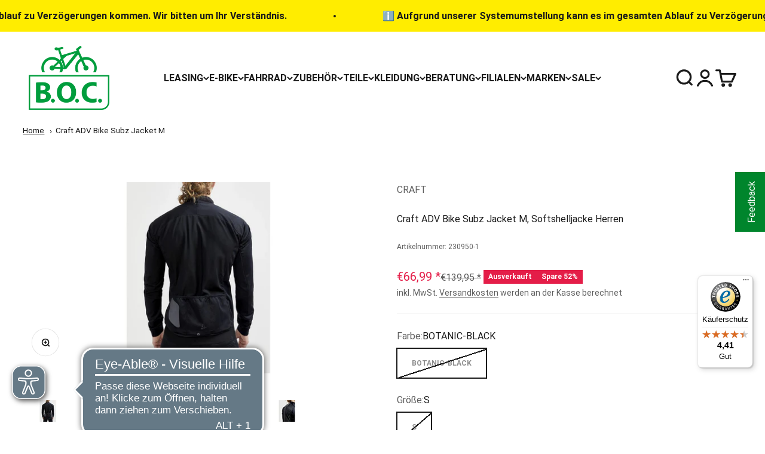

--- FILE ---
content_type: text/html; charset=utf-8
request_url: https://boc24.de/products/craft-adv-bike-subz-jacket-m
body_size: 101444
content:
<!doctype html>

<html lang="de" dir="ltr">
  <head>
    <link rel="preconnect" href="//privacy-proxy.usercentrics.eu">
    <link rel="preload" href="//privacy-proxy.usercentrics.eu/latest/uc-block.bundle.js" as="script">

    <meta charset="utf-8">
    <meta name="viewport" content="width=device-width, initial-scale=1.0, height=device-height, minimum-scale=1.0, maximum-scale=1.0">
    <meta name="theme-color" content="#ffffff">
    <meta http-equiv="Content-Security-Policy" content="upgrade-insecure-requests; script-src 'self' 'unsafe-inline' 'unsafe-eval' blob: https://privacy-proxy.usercentrics.eu https://bt.fraud0.com https://analytics.tiktok.com https://api.appmate.io https://cdn.shopify.com https://checkout.shopify.com https://js.stripe.com https://www.googletagmanager.com https://www.google-analytics.com https://api.usercentrics.eu https://web.cmp.usercentrics.eu https://statsjs.klevu.com https://shop.app https://plugin.brevo.com https://cdn1.judge.me https://cdn.judge.me https://cdnwidget.judge.me https://static.klaviyo.com https://tseish-app.connect.trustedshops.com https://dr4qe3ddw9y32.cloudfront.net https://app.usercentrics.eu https://boost-cdn-prod.bc-solutions.net https://cdnjs.cloudflare.com https://cdn.pagefly.io https://cdn.qualitize.de https://js.klevu.com https://polyfill-fastly.net https://sc.boc24.de https://apps.pagefly.io https://ajax.googleapis.com https://sibautomation.com https://www.dwin1.com https://tseish-app.connect.trustedshops.com/ https://www.googletagmanager.com/ https://cdn.tag-monitoring.com https://integrations.etrusted.com https://www.google.com https://bat.bing.com https://static.criteo.net https://tracking.paqato.com https://connect.facebook.net https://sibforms.com https://static.guuru.com https://lantern.roeyecdn.com https://www.gstatic.com https://googleads.g.doubleclick.net https://sslwidget.criteo.com https://widgets.trustedshops.com https://tseish-app.connect.trustedshops.com https://widgets.onlinesizing.bike https://www.paypal.com https://widget.eu.criteo.com https://limits.minmaxify.com https://www.paypalobjects.com https://bundler.nice-team.net https://cdn-bundler.nice-team.net https://boc24.de https://img.idealo.com https://services.mybcapps.com https://pay.google.com https://hyve-shop-connect-ui.wertgarantie-services.de https://siteconnect.wertgarantie-services.de https://cdn.jsdelivr.net https://js.hcaptcha.com https://www.google.com/recaptcha https://bt.fraud0.com https://bike-leasing-calculator.jobrad.org https://boc.dvinci-hr.com https://static.dvinci-easy.com https://premcdn.swymrelay.com https://freecdn.swymrelay.com/ https://cdn.eye-able.com/configs/boc24.de.js https://cdn.eye-able.com/public/js/eyeAble.js https://www.youtube.com/iframe_api https://www.youtube.com/s/player/a1f2424c/www-widgetapi.vflset/www-widgetapi.js https://cdn.brevo.com/js/sdk-loader.js https://upway-public.storage.googleapis.com/scripts/publicPricing.bundle.js https://cdn2.judge.me/cdn/widget_frontend/widget/base.js https://cdn2.judge.me/cdn/widget_frontend/widget/common.js;">

    <title>Craft ADV Bike Subz Jacket M</title>
    <meta name="google-site-verification" content="Mib5NGuixwRmJhy1Lej-q1hRhM8J_GHGQXgXXa-nJdA" /><meta name="description" content="Die ADV SubZ Jacket ist eine warme, winddichte und wasserabweisende Fahrradjacke, die für intensives Training bei kalten Temperaturen im Winter entwickelt wurde. Diese technisch ausgereifte Radjacke hat eine wind- und wasserdichte Frontpartie und eine Rückenpartie aus angerautem Thermostoff, die für einen hervorragende">
    <script async crossorigin fetchpriority="high" src="/cdn/shopifycloud/importmap-polyfill/es-modules-shim.2.4.0.js"></script>
<script type="application/javascript" src="https://privacy-proxy.usercentrics.eu/latest/uc-block.bundle.js"></script>
    <script>
      //uc.deactivateBlocking([
      //  'JiFH1ubU', // Paypal
      //]);
    </script>
    
      <style>
        button.uc-embedding-accept { background: #009d3d !important; }
      </style>
      <script id="usercentrics-cmp" 
              src="https://web.cmp.usercentrics.eu/ui/loader.js" 
              data-settings-id="LLY-p8IAm" data-language="de" async></script>
      <script>
        window.addEventListener('UC_UI_CMP_EVENT', function(e) {    
          if (e.detail.type === 'CMP_SHOWN') {
            window.dataLayer = window.dataLayer || [];
  		      window.dataLayer.push({event: 'usercentrics_cmp_shown'});
          }
        });
      </script>
    

    
    <script>(function(w,d,s,l,i){w[l]=w[l]||[];w[l].push({'gtm.start':new Date().getTime(),event:'gtm.js'});var f=d.getElementsByTagName(s)[0],j=d.createElement(s);j.async=true;j.src="https://sc.boc24.de/1feapfmmh.js?"+i;f.parentNode.insertBefore(j,f);})(window,document,'script','dataLayer','8w=aWQ9R1RNLVc4UlJCMkc%3D&page=3');</script>
    
    
    <script>
     (function () {
       'use strict';
       function handleCustomPixelEvent(event) {         
         if (event.data && event.data.event_name === 'sp_event' && event.data.json) {
           try {
             var eventData = JSON.parse(event.data.json);
             window.dataLayer.push(eventData);
           } catch (error) {
             console.error('Error parsing dataLayer JSON:', error);
           }
         }
       }
 
       // Ensure the event listener is added only once
       if (!window.__customPixelListenerAttached) {
         window.addEventListener('message', handleCustomPixelEvent);
         window.__customPixelListenerAttached = true;
       }
     })();
    </script>
    
    
    <script>
      function klevu_customProductImpressions(event) { 
        window.dataLayer.push({
          event: 'klevu_customProductImpressions',
          klevu_results: event,
        });
      }
      
      function klevu_customProductClick(event) {
        window.dataLayer.push({
          event: 'klevu_customProductClick',
          klevu_item: event,
        });
      }
    </script>

    
    <script>
      /**
      * Klevu Search Consent Management with UserCentrics
      * This script ensures Klevu search respects user privacy choices
      * Required for GDPR compliance in EU markets
      */

      var KLEVU_SERVICE_ID = 'cSNlO8BixqDM88';

      /**
      * Check if user has given consent for Klevu in UserCentrics
      * Reads from localStorage where UserCentrics stores consent data
      */
      function hasKlevuConsent() {
        try {
          // Get UserCentrics settings from browser storage
          var settings = JSON.parse(localStorage.getItem('uc_settings'));
          
          if (!settings || !settings.services) {
            return false;
          }
          
          var klevuService = settings.services.find(function(service) {
            return service.id === KLEVU_SERVICE_ID && service.status === true;
          });
          
          return !!klevuService; // Convert to true/false
          
        } catch (error) {
          console.warn('Could not read UserCentrics consent:', error);
          return false; // Default to no consent if there's an error
        }
      }

      /**
      * Update Klevu's consent settings
      * This tells Klevu whether it can collect and use customer data
      */
      function updateKlevuConsent(hasConsent) {
        window.klevuSettings = window.klevuSettings || {};
        window.klevuSettings.dataProtection = {
          useConsent: true,        // Always use consent system
          consentState: hasConsent // User's actual consent choice
        };
      }

      // Set initial consent state when page loads
      var initialConsent = hasKlevuConsent();
      updateKlevuConsent(initialConsent);

      /**
      * Listen for consent changes from UserCentrics
      * This fires when user changes their privacy preferences
      */
      window.addEventListener("ucEvent", function(event) {
        if (event.detail && event.detail.event === "consent_status") {
          var klevuConsented = event.detail['Klevu'] === true;
          updateKlevuConsent(klevuConsented);
        }
      });
    </script>

    

    <link rel="canonical" href="https://boc24.de/products/craft-adv-bike-subz-jacket-m">

    <!-- Form validation styles -->
    

    <script type="application/ld+json">
      {
        "@context": "http://schema.org",
        "@type": "Product",
        "description": "Die ADV SubZ Jacket ist eine warme, winddichte und wasserabweisende Fahrradjacke, die für intensives Training bei kalten Temperaturen im Winter entwickelt wurde. Diese technisch ausgereifte Radjacke hat eine wind- und wasserdichte Frontpartie und eine Rückenpartie aus angerautem Thermostoff, die für einen hervorragenden Wetterschutz, optimale Belüftung und zusätzliche Wärme sorgen.",
        "name": "Craft ADV Bike Subz Jacket M",
        "image": "//boc24.de/cdn/shop/files/az_Craft-ADV-Bike-Subz-Jacket-M-0-botanicblack-230950.jpg?v=1769381328",
        "manufacturer": "CRAFT",
        "category": "",
        "sku": "230950-1",
        "url": "https://boc24.de/products/craft-adv-bike-subz-jacket-m",
        "offers": {
          "@type": "Offer",
          "availability": "https://schema.org/OutOfStock",
          "price": "66.99",
          "priceCurrency": "EUR"
        }
      }
      </script><link rel="shortcut icon" href="//boc24.de/cdn/shop/files/Favicon_BOC_08072022.jpg?v=1657282863&width=96">
      <link rel="apple-touch-icon" href="//boc24.de/cdn/shop/files/Favicon_BOC_08072022.jpg?v=1657282863&width=180"><link rel="preconnect" href="https://cdn.shopify.com">
    <link rel="preconnect" href="https://fonts.shopifycdn.com" crossorigin>
    <link rel="dns-prefetch" href="https://productreviews.shopifycdn.com"><!-- Form validation script -->
    <script src="//boc24.de/cdn/shop/t/415/assets/form-validation.js?v=97609172802564348151760979385" type="text/javascript"></script>

    <script type="application/json" data-theme-settings>
      {
        "form_error_required": "This field cannot be empty",
        "form_error_email": "Please enter a valid email address",
        "form_error_pattern": "Invalid format",
        "form_error_min_length": "Minimum {min} characters required",
        "form_error_max_length": "Maximum {max} characters allowed"
      }
    </script>

    <style data-shopify>
      @font-face {
        font-family: "PT Sans";
        font-weight: 400;
        font-style: normal;
        font-display: swap;
        src: url("//boc24.de/cdn/fonts/pt_sans/ptsans_n4.776d6327a3363bdc4a60096696e44b8f2cd541c4.woff2?h1=Ym9jMjQuZGU&h2=Ym9jMjQuYWNjb3VudC5teXNob3BpZnkuY29t&hmac=1e4a40e000bb1ae7e34c98f4f349ec967f20704d607cebd0a07a8b844adc0223") format("woff2"),
            url("//boc24.de/cdn/fonts/pt_sans/ptsans_n4.0bbc825791f281a5ebcee0a9ae3ecc6551b93726.woff?h1=Ym9jMjQuZGU&h2=Ym9jMjQuYWNjb3VudC5teXNob3BpZnkuY29t&hmac=f61f51584ffa0f58562388e1c79cf3b7058f3e1f68a19956e0be30bcd21f354f") format("woff");
      }

      @font-face {
        font-family: "PT Sans";
        font-weight: 700;
        font-style: normal;
        font-display: swap;
        src: url("//boc24.de/cdn/fonts/pt_sans/ptsans_n7.c749a0b064a97f5c7a1df8f0a6e5570abc392dc4.woff2?h1=Ym9jMjQuZGU&h2=Ym9jMjQuYWNjb3VudC5teXNob3BpZnkuY29t&hmac=b7eb69ca6822ed7f6787dbce763fc5296003da589ae6b75b1d3ce2ab979ac69a") format("woff2"),
            url("//boc24.de/cdn/fonts/pt_sans/ptsans_n7.fb6210b08a554af4e25bd2ba9f9e194fdaaef01d.woff?h1=Ym9jMjQuZGU&h2=Ym9jMjQuYWNjb3VudC5teXNob3BpZnkuY29t&hmac=795a116382e23a3d2973cd59b280ebc9413cec79b33f54feef108a49614a312e") format("woff");
      }

      @font-face {
        font-family: "PT Sans";
        font-weight: 400;
        font-style: italic;
        font-display: swap;
        src: url("//boc24.de/cdn/fonts/pt_sans/ptsans_i4.bcbc9dddd0984927a4a2dffd0bb6a88c90dea4cc.woff2?h1=Ym9jMjQuZGU&h2=Ym9jMjQuYWNjb3VudC5teXNob3BpZnkuY29t&hmac=db6eced4ea43cf949ef4e326e80cb108bd74b13af5485d06055b816613942bfd") format("woff2"),
            url("//boc24.de/cdn/fonts/pt_sans/ptsans_i4.39c57a7d18c3bd0c0a02d6213087d0f015580a75.woff?h1=Ym9jMjQuZGU&h2=Ym9jMjQuYWNjb3VudC5teXNob3BpZnkuY29t&hmac=73108e1a63c4362e9c4d5a614268f135b0ed3d0d64221e33dfd33ba2e2832f1a") format("woff");
      }

      @font-face {
        font-family: "PT Sans";
        font-weight: 700;
        font-style: italic;
        font-display: swap;
        src: url("//boc24.de/cdn/fonts/pt_sans/ptsans_i7.14a139bea6136d3ab96062d22c7f38340d29293f.woff2?h1=Ym9jMjQuZGU&h2=Ym9jMjQuYWNjb3VudC5teXNob3BpZnkuY29t&hmac=c5e8f832fe409e6f6a2ec905ee926b9a280797b53cd778f1a966080ca46a4565") format("woff2"),
            url("//boc24.de/cdn/fonts/pt_sans/ptsans_i7.0a3ef7ec30eb4dd012abfdea8397de8a5cd3a5d6.woff?h1=Ym9jMjQuZGU&h2=Ym9jMjQuYWNjb3VudC5teXNob3BpZnkuY29t&hmac=d985fc5b1b264f24ce57ffc5f02b5753489ce5b80c98c126e31a3d67d9188ca7") format("woff");
      }

      @font-face {
        font-family: "PT Sans";
        font-weight: 400;
        font-style: normal;
        font-display: swap;
        src: url("//boc24.de/cdn/fonts/pt_sans/ptsans_n4.776d6327a3363bdc4a60096696e44b8f2cd541c4.woff2?h1=Ym9jMjQuZGU&h2=Ym9jMjQuYWNjb3VudC5teXNob3BpZnkuY29t&hmac=1e4a40e000bb1ae7e34c98f4f349ec967f20704d607cebd0a07a8b844adc0223") format("woff2"),
            url("//boc24.de/cdn/fonts/pt_sans/ptsans_n4.0bbc825791f281a5ebcee0a9ae3ecc6551b93726.woff?h1=Ym9jMjQuZGU&h2=Ym9jMjQuYWNjb3VudC5teXNob3BpZnkuY29t&hmac=f61f51584ffa0f58562388e1c79cf3b7058f3e1f68a19956e0be30bcd21f354f") format("woff");
      }
    </style><meta property="og:type" content="product">
  <meta property="og:title" content="Craft ADV Bike Subz Jacket M">
  <meta property="product:price:amount" content="66,99">
  <meta property="product:price:currency" content="EUR">
  <meta property="product:availability" content="out of stock"><meta property="og:image" content="http://boc24.de/cdn/shop/files/az_Craft-ADV-Bike-Subz-Jacket-M-0-botanicblack-230950.jpg?v=1769381328&width=2048">
  <meta property="og:image:secure_url" content="https://boc24.de/cdn/shop/files/az_Craft-ADV-Bike-Subz-Jacket-M-0-botanicblack-230950.jpg?v=1769381328&width=2048">
  <meta property="og:image:width" content="1740">
  <meta property="og:image:height" content="979"><meta property="og:description" content="Die ADV SubZ Jacket ist eine warme, winddichte und wasserabweisende Fahrradjacke, die für intensives Training bei kalten Temperaturen im Winter entwickelt wurde. Diese technisch ausgereifte Radjacke hat eine wind- und wasserdichte Frontpartie und eine Rückenpartie aus angerautem Thermostoff, die für einen hervorragende"><meta property="og:url" content="https://boc24.de/products/craft-adv-bike-subz-jacket-m">
<meta property="og:site_name" content="B.O.C."><meta name="twitter:card" content="summary"><meta name="twitter:title" content="Craft ADV Bike Subz Jacket M">
  <meta name="twitter:description" content="Die ADV SubZ Jacket ist eine warme, winddichte und wasserabweisende Fahrradjacke, die für intensives Training bei kalten Temperaturen im Winter entwickelt wurde. Diese technisch ausgereifte Radjacke hat eine wind- und wasserdichte Frontpartie und eine Rückenpartie aus angerautem Thermostoff, die für einen hervorragenden Wetterschutz, optimale Belüftung und zusätzliche Wärme sorgen."><meta name="twitter:image" content="https://boc24.de/cdn/shop/files/az_Craft-ADV-Bike-Subz-Jacket-M-0-botanicblack-230950.jpg?crop=center&height=1200&v=1769381328&width=1200">
  <meta name="twitter:image:alt" content="{7A335AF7-702C-4111-8221-390FA835EC86}"><script type="application/ld+json">{"@context":"http:\/\/schema.org\/","@id":"\/products\/craft-adv-bike-subz-jacket-m#product","@type":"ProductGroup","brand":{"@type":"Brand","name":"CRAFT"},"category":"WG3","description":"Die ADV SubZ Jacket ist eine warme, winddichte und wasserabweisende Fahrradjacke, die für intensives Training bei kalten Temperaturen im Winter entwickelt wurde. Diese technisch ausgereifte Radjacke hat eine wind- und wasserdichte Frontpartie und eine Rückenpartie aus angerautem Thermostoff, die für einen hervorragenden Wetterschutz, optimale Belüftung und zusätzliche Wärme sorgen.","hasVariant":[{"@id":"\/products\/craft-adv-bike-subz-jacket-m?variant=44610322563337#variant","@type":"Product","gtin":"7318573722858","image":"https:\/\/boc24.de\/cdn\/shop\/files\/az_Craft-ADV-Bike-Subz-Jacket-M-0-botanicblack-230950.jpg?v=1769381328\u0026width=1920","name":"Craft ADV Bike Subz Jacket M - BOTANIC-BLACK \/ S","offers":{"@id":"\/products\/craft-adv-bike-subz-jacket-m?variant=44610322563337#offer","@type":"Offer","availability":"http:\/\/schema.org\/OutOfStock","price":"66.99","priceCurrency":"EUR","url":"https:\/\/boc24.de\/products\/craft-adv-bike-subz-jacket-m?variant=44610322563337"},"sku":"230950-1"},{"@id":"\/products\/craft-adv-bike-subz-jacket-m?variant=44610322628873#variant","@type":"Product","gtin":"7318573722865","image":"https:\/\/boc24.de\/cdn\/shop\/files\/az_Craft-ADV-Bike-Subz-Jacket-M-0-botanicblack-230950.jpg?v=1769381328\u0026width=1920","name":"Craft ADV Bike Subz Jacket M - BOTANIC-BLACK \/ M","offers":{"@id":"\/products\/craft-adv-bike-subz-jacket-m?variant=44610322628873#offer","@type":"Offer","availability":"http:\/\/schema.org\/OutOfStock","price":"66.99","priceCurrency":"EUR","url":"https:\/\/boc24.de\/products\/craft-adv-bike-subz-jacket-m?variant=44610322628873"},"sku":"230950-2"},{"@id":"\/products\/craft-adv-bike-subz-jacket-m?variant=44610322661641#variant","@type":"Product","gtin":"7318573722872","image":"https:\/\/boc24.de\/cdn\/shop\/files\/az_Craft-ADV-Bike-Subz-Jacket-M-0-botanicblack-230950.jpg?v=1769381328\u0026width=1920","name":"Craft ADV Bike Subz Jacket M - BOTANIC-BLACK \/ L","offers":{"@id":"\/products\/craft-adv-bike-subz-jacket-m?variant=44610322661641#offer","@type":"Offer","availability":"http:\/\/schema.org\/OutOfStock","price":"66.99","priceCurrency":"EUR","url":"https:\/\/boc24.de\/products\/craft-adv-bike-subz-jacket-m?variant=44610322661641"},"sku":"230950-3"},{"@id":"\/products\/craft-adv-bike-subz-jacket-m?variant=44610322694409#variant","@type":"Product","gtin":"7318573722889","image":"https:\/\/boc24.de\/cdn\/shop\/files\/az_Craft-ADV-Bike-Subz-Jacket-M-0-botanicblack-230950.jpg?v=1769381328\u0026width=1920","name":"Craft ADV Bike Subz Jacket M - BOTANIC-BLACK \/ XL","offers":{"@id":"\/products\/craft-adv-bike-subz-jacket-m?variant=44610322694409#offer","@type":"Offer","availability":"http:\/\/schema.org\/OutOfStock","price":"66.99","priceCurrency":"EUR","url":"https:\/\/boc24.de\/products\/craft-adv-bike-subz-jacket-m?variant=44610322694409"},"sku":"230950-4"},{"@id":"\/products\/craft-adv-bike-subz-jacket-m?variant=44610322727177#variant","@type":"Product","gtin":"7318573722896","image":"https:\/\/boc24.de\/cdn\/shop\/files\/az_Craft-ADV-Bike-Subz-Jacket-M-0-botanicblack-230950.jpg?v=1769381328\u0026width=1920","name":"Craft ADV Bike Subz Jacket M - BOTANIC-BLACK \/ XXL","offers":{"@id":"\/products\/craft-adv-bike-subz-jacket-m?variant=44610322727177#offer","@type":"Offer","availability":"http:\/\/schema.org\/OutOfStock","price":"66.99","priceCurrency":"EUR","url":"https:\/\/boc24.de\/products\/craft-adv-bike-subz-jacket-m?variant=44610322727177"},"sku":"230950-5"}],"name":"Craft ADV Bike Subz Jacket M","productGroupID":"8305433149705","url":"https:\/\/boc24.de\/products\/craft-adv-bike-subz-jacket-m"}</script><script type="application/ld+json">
  {
    "@context": "https://schema.org",
    "@type": "BreadcrumbList",
    "itemListElement": [{
        "@type": "ListItem",
        "position": 1,
        "name": "Home",
        "item": "https://boc24.de"
      },{
            "@type": "ListItem",
            "position": 2,
            "name": "Craft ADV Bike Subz Jacket M",
            "item": "https://boc24.de/products/craft-adv-bike-subz-jacket-m"
          }]
  }
</script><style>/* Typography (heading) */
  

/* Typography (body) */
  



:root {
    /**
     * ---------------------------------------------------------------------
     * SPACING VARIABLES
     *
     * We are using a spacing inspired from frameworks like Tailwind CSS.
     * ---------------------------------------------------------------------
     */
    --spacing-0-5: 0.125rem; /* 2px */
    --spacing-1: 0.25rem; /* 4px */
    --spacing-1-5: 0.375rem; /* 6px */
    --spacing-2: 0.5rem; /* 8px */
    --spacing-2-5: 0.625rem; /* 10px */
    --spacing-3: 0.75rem; /* 12px */
    --spacing-3-5: 0.875rem; /* 14px */
    --spacing-4: 1rem; /* 16px */
    --spacing-4-5: 1.125rem; /* 18px */
    --spacing-5: 1.25rem; /* 20px */
    --spacing-5-5: 1.375rem; /* 22px */
    --spacing-6: 1.5rem; /* 24px */
    --spacing-6-5: 1.625rem; /* 26px */
    --spacing-7: 1.75rem; /* 28px */
    --spacing-7-5: 1.875rem; /* 30px */
    --spacing-8: 2rem; /* 32px */
    --spacing-8-5: 2.125rem; /* 34px */
    --spacing-9: 2.25rem; /* 36px */
    --spacing-9-5: 2.375rem; /* 38px */
    --spacing-10: 2.5rem; /* 40px */
    --spacing-11: 2.75rem; /* 44px */
    --spacing-12: 3rem; /* 48px */
    --spacing-14: 3.5rem; /* 56px */
    --spacing-16: 4rem; /* 64px */
    --spacing-18: 4.5rem; /* 72px */
    --spacing-20: 5rem; /* 80px */
    --spacing-24: 6rem; /* 96px */
    --spacing-28: 7rem; /* 112px */
    --spacing-32: 8rem; /* 128px */
    --spacing-36: 9rem; /* 144px */
    --spacing-40: 10rem; /* 160px */
    --spacing-44: 11rem; /* 176px */
    --spacing-48: 12rem; /* 192px */
    --spacing-52: 13rem; /* 208px */
    --spacing-56: 14rem; /* 224px */
    --spacing-60: 15rem; /* 240px */
    --spacing-64: 16rem; /* 256px */
    --spacing-72: 18rem; /* 288px */
    --spacing-80: 20rem; /* 320px */
    --spacing-96: 24rem; /* 384px */

    /* Container */
    --container-max-width: 1800px;
    --container-narrow-max-width: 1550px;
    --container-gutter: var(--spacing-5);
    --section-outer-spacing-block: var(--spacing-8);
    --section-inner-max-spacing-block: var(--spacing-8);
    --section-inner-spacing-inline: var(--container-gutter);
    --section-stack-spacing-block: var(--spacing-8);

    /* Grid gutter */
    --grid-gutter: var(--spacing-5);

    /* Product list settings */
    --product-list-row-gap: var(--spacing-8);
    --product-list-column-gap: var(--grid-gutter);

    /* Form settings */
    --input-gap: var(--spacing-2);
    --input-height: 2.625rem;
    --input-padding-inline: var(--spacing-4);

    /* Other sizes */
    --sticky-area-height: calc(var(--sticky-announcement-bar-enabled, 0) * var(--announcement-bar-height, 0px) + var(--sticky-header-enabled, 0) * var(--header-height, 0px));

    /* RTL support */
    --transform-logical-flip: 1;
    --transform-origin-start: left;
    --transform-origin-end: right;

    /**
     * ---------------------------------------------------------------------
     * TYPOGRAPHY
     * ---------------------------------------------------------------------
     */

    /* Font properties */
    --heading-font-family: "system_ui", -apple-system, 'Segoe UI', Roboto, 'Helvetica Neue', 'Noto Sans', 'Liberation Sans', Arial, sans-serif, 'Apple Color Emoji', 'Segoe UI Emoji', 'Segoe UI Symbol', 'Noto Color Emoji';
    --heading-font-weight: 400;
    --heading-font-style: normal;
    --heading-text-transform: normal;
    --heading-letter-spacing: 0.0em;
    --text-font-family: "system_ui", -apple-system, 'Segoe UI', Roboto, 'Helvetica Neue', 'Noto Sans', 'Liberation Sans', Arial, sans-serif, 'Apple Color Emoji', 'Segoe UI Emoji', 'Segoe UI Symbol', 'Noto Color Emoji';
    --text-font-weight: 400;
    --text-font-style: normal;
    --text-letter-spacing: 0.0em;

    /* Font sizes */
    --text-h0: 3rem;
    --text-h1: 2.5rem;
    --text-h2: 2rem;
    --text-h3: 1.5rem;
    --text-h4: 1.375rem;
    --text-h5: 1.125rem;
    --text-h6: 1rem;
    --text-xs: 0.6875rem;
    --text-sm: 0.75rem;
    --text-base: 0.875rem;
    --text-lg: 1.125rem;

    /**
     * ---------------------------------------------------------------------
     * COLORS
     * ---------------------------------------------------------------------
     */

     --color-bc-main: #009d3d;
    --color-bc-main-light: #dbebd7;
    --color-bc-main-dark: #017f31;
    --color-bc-main-80: #46ac58;
    --color-bc-main-60: #85c181;
    --color-bc-main-40: #b4d7ad;
    --color-bc-grey: #e6e6e6;
    --color-bc-grey-dark: #c3c3c3;
    --color-bc-grey-darker: #505050;
    --color-bc-red: #e41d48;
    --color-bc-red-dark: #bd2804;
    --swiper-theme-color: #666666;
    --swiper-navigation-color: #666666;
    --swiper-pagination-color: #666666;
    --color-bc-yellow: #ffed00;
    --color-bc-grey-e-bike: #7c909b;

    /* Color settings */--accent: 26 26 26;
    --text-primary: 26 26 26;
    --background-primary: 255 255 255;
    --dialog-background: 255 255 255;
    --border-color: var(--text-color, var(--text-primary)) / 0.12;

    /* Button colors */
    --button-background-primary: 26 26 26;
    --button-text-primary: 255 255 255;
    --button-background-secondary: 0 153 51;
    --button-text-secondary: 26 26 26;

    /* Status colors */
    --success-background: 224 243 231;
    --success-text: 0 153 51;
    --warning-background: 255 253 224;
    --warning-text: 255 237 0;
    --error-background: 252 228 233;
    --error-text: 228 29 72;

    /* Product colors */
    --on-sale-text: 228 29 72;
    --on-sale-badge-background: 228 29 72;
    --on-sale-badge-text: 255 255 255;
    --sold-out-badge-background: 228 29 72;
    --sold-out-badge-text: 255 255 255;
    --primary-badge-background: 0 0 0;
    --primary-badge-text: 255 255 255;
    --star-color: 255 237 0;
    --product-card-background: 255 255 255;
    --product-card-text: 26 26 26;

    /* Header colors */
    --header-background: 255 255 255;
    --header-text: 26 26 26;

    /* Footer colors */
    --footer-background: 255 255 255;
    --footer-text: 26 26 26;

    /* Rounded variables (used for border radius) */
    --rounded-xs: 0.0rem;
    --rounded-sm: 0.0rem;
    --rounded: 0.0rem;
    --rounded-lg: 0.0rem;
    --rounded-full: 9999px;

    --rounded-button: 0.0rem;
    --rounded-input: 0.5rem;

    /* Box shadow */
    --shadow-sm: 0 2px 8px rgb(var(--text-primary) / 0.0);
    --shadow: 0 5px 15px rgb(var(--text-primary) / 0.0);
    --shadow-md: 0 5px 30px rgb(var(--text-primary) / 0.0);
    --shadow-block: 0px 0px 0px rgb(var(--text-primary) / 0.0);

    /**
     * ---------------------------------------------------------------------
     * OTHER
     * ---------------------------------------------------------------------
     */

    --stagger-products-reveal-opacity: 0;
    --cursor-close-svg-url: url(//boc24.de/cdn/shop/t/415/assets/cursor-close.svg?v=147174565022153725511744108308);
    --cursor-zoom-in-svg-url: url(//boc24.de/cdn/shop/t/415/assets/cursor-zoom-in.svg?v=154953035094101115921744108308);
    --cursor-zoom-out-svg-url: url(//boc24.de/cdn/shop/t/415/assets/cursor-zoom-out.svg?v=16155520337305705181744108308);
    --checkmark-svg-url: url(//boc24.de/cdn/shop/t/415/assets/checkmark.svg?v=77552481021870063511744108308);
  }

  [dir="rtl"]:root {
    /* RTL support */
    --transform-logical-flip: -1;
    --transform-origin-start: right;
    --transform-origin-end: left;
  }

  @media screen and (min-width: 700px) {
    :root {
      /* Typography (font size) */
      --text-h0: 4rem;
      --text-h1: 3rem;
      --text-h2: 2.5rem;
      --text-h3: 2rem;
      --text-h4: 1.625rem;
      --text-h5: 1.25rem;
      --text-h6: 1.125rem;

      --text-xs: 0.75rem;
      --text-sm: 0.875rem;
      --text-base: 1.0rem;
      --text-lg: 1.25rem;

      /* Spacing */
      --container-gutter: 2rem;
      --section-outer-spacing-block: var(--spacing-12);
      --section-inner-max-spacing-block: var(--spacing-10);
      --section-inner-spacing-inline: var(--spacing-10);
      --section-stack-spacing-block: var(--spacing-10);

      /* Grid gutter */
      --grid-gutter: var(--spacing-6);

      /* Product list settings */
      --product-list-row-gap: var(--spacing-12);

      /* Form settings */
      --input-gap: 1rem;
      --input-height: 3.125rem;
      --input-padding-inline: var(--spacing-5);
    }
  }

  @media screen and (min-width: 1000px) {
    :root {
      /* Spacing settings */
      --container-gutter: var(--spacing-12);
      --section-outer-spacing-block: var(--spacing-14);
      --section-inner-max-spacing-block: var(--spacing-12);
      --section-inner-spacing-inline: var(--spacing-12);
      --section-stack-spacing-block: var(--spacing-10);
    }
  }

  @media screen and (min-width: 1150px) {
    :root {
      /* Spacing settings */
      --container-gutter: var(--spacing-12);
      --section-outer-spacing-block: var(--spacing-14);
      --section-inner-max-spacing-block: var(--spacing-12);
      --section-inner-spacing-inline: var(--spacing-12);
      --section-stack-spacing-block: var(--spacing-12);
    }
  }

  @media screen and (min-width: 1400px) {
    :root {
      /* Typography (font size) */
      --text-h0: 5rem;
      --text-h1: 3.75rem;
      --text-h2: 3rem;
      --text-h3: 2.25rem;
      --text-h4: 2rem;
      --text-h5: 1.5rem;
      --text-h6: 1.25rem;

      --section-outer-spacing-block: var(--spacing-16);
      --section-inner-max-spacing-block: var(--spacing-14);
      --section-inner-spacing-inline: var(--spacing-14);
    }
  }

  @media screen and (min-width: 1600px) {
    :root {
      --section-outer-spacing-block: var(--spacing-16);
      --section-inner-max-spacing-block: var(--spacing-16);
      --section-inner-spacing-inline: var(--spacing-16);
    }
  }

  /**
   * ---------------------------------------------------------------------
   * LIQUID DEPENDANT CSS
   *
   * Our main CSS is Liquid free, but some very specific features depend on
   * theme settings, so we have them here
   * ---------------------------------------------------------------------
   */@media screen and (pointer: fine) {
        .button:not([disabled]):hover, .btn:not([disabled]):hover, .shopify-payment-button__button--unbranded:not([disabled]):hover {
          --button-background-opacity: 0.85;
        }

        .button--subdued:not([disabled]):hover {
          --button-background: var(--text-color) / .05 !important;
        }
      }</style><script>
  // This allows to expose several variables to the global scope, to be used in scripts
  window.themeVariables = {
    settings: {
      showPageTransition: null,
      staggerProductsApparition: true,
      reduceDrawerAnimation: false,
      reduceMenuAnimation: false,
      headingApparition: "split_fade",
      pageType: "product",
      moneyFormat: "€{{amount_with_comma_separator}}",
      moneyWithCurrencyFormat: "€{{amount_with_comma_separator}} EUR",
      currencyCodeEnabled: false,
      cartType: "page",
      showDiscount: true,
      discountMode: "percentage",
      pageBackground: "#ffffff",
      textColor: "#1a1a1a"
    },

    strings: {
      accessibilityClose: "Schließen",
      accessibilityNext: "Vor",
      accessibilityPrevious: "Zurück",
      closeGallery: "Galerie schließen",
      zoomGallery: "Bild vergrößern",
      errorGallery: "Bild kann nicht geladen werden",
      searchNoResults: "Keine Treffer",
      addOrderNote: "Bestellhinweis hinzufügen",
      editOrderNote: "Bestellhinweis bearbeiten",
      shippingEstimatorNoResults: "Tut uns leid, aber wir verschicken leider nicht an deine Adresse.",
      shippingEstimatorOneResult: "Für deine Adresse gibt es einen Versandtarif:",
      shippingEstimatorMultipleResults: "Für deine Adresse gibt es mehrere Versandtarife:",
      shippingEstimatorError: "Beim Berechnen der Versandkosten ist ein Fehler aufgetreten:"
    },

    breakpoints: {
      'sm': 'screen and (min-width: 700px)',
      'md': 'screen and (min-width: 1000px)',
      'lg': 'screen and (min-width: 1150px)',
      'xl': 'screen and (min-width: 1400px)',

      'sm-max': 'screen and (max-width: 699px)',
      'md-max': 'screen and (max-width: 999px)',
      'lg-max': 'screen and (max-width: 1149px)',
      'xl-max': 'screen and (max-width: 1399px)'
    }
  };

  // For detecting native share
  document.documentElement.classList.add(`native-share--${navigator.share ? 'enabled' : 'disabled'}`);// We save the product ID in local storage to be eventually used for recently viewed section
    try {
      const recentlyViewedProducts = new Set(JSON.parse(localStorage.getItem('theme:recently-viewed-products') || '[]'));

      recentlyViewedProducts.delete(8305433149705); // Delete first to re-move the product
      recentlyViewedProducts.add(8305433149705);

      localStorage.setItem('theme:recently-viewed-products', JSON.stringify(Array.from(recentlyViewedProducts.values()).reverse()));
    } catch (e) {
      // Safari in private mode does not allow setting item, we silently fail
    }</script><script>
      if (!(HTMLScriptElement.supports && HTMLScriptElement.supports('importmap'))) {
        const importMapPolyfill = document.createElement('script');
        importMapPolyfill.async = true;
        importMapPolyfill.src = "//boc24.de/cdn/shop/t/415/assets/es-module-shims.min.js?v=98603786603752121101744108252";

        document.head.appendChild(importMapPolyfill);
      }
    </script>

    <script type="importmap">{
        "imports": {
          "vendor": "//boc24.de/cdn/shop/t/415/assets/vendor.min.js?v=37127808935879722241744108255",
          "utils": "//boc24.de/cdn/shop/t/415/assets/utils.js?v=126547459359488663231751444574",
          "theme": "//boc24.de/cdn/shop/t/415/assets/theme.js?v=159113576329913349971769724956",
          "photoswipe": "//boc24.de/cdn/shop/t/415/assets/photoswipe.min.js?v=13374349288281597431744108249"
        }
      }
    </script>

    <script type="module" src="//boc24.de/cdn/shop/t/415/assets/vendor.min.js?v=37127808935879722241744108255"></script>
    <script type="module" src="//boc24.de/cdn/shop/t/415/assets/theme.js?v=159113576329913349971769724956"></script>
    
      <script type="module" src="//boc24.de/cdn/shop/t/415/assets/latori-custom-pdp.js?v=163144083157784081511769723619" async></script><link href="//boc24.de/cdn/shop/t/415/assets/latori-pdp.css?v=89366012547398831621744108254" rel="stylesheet" type="text/css" media="all" />
    <script src="https://cdn.qualitize.de/js/plugins/websiteIntegration.latest.min.js" type="text/javascript"></script>
    
    <script>window.performance && window.performance.mark && window.performance.mark('shopify.content_for_header.start');</script><meta id="shopify-digital-wallet" name="shopify-digital-wallet" content="/58216775854/digital_wallets/dialog">
<meta name="shopify-checkout-api-token" content="8ccefaf7036cce65adbe176a4bfaa8d3">
<meta id="in-context-paypal-metadata" data-shop-id="58216775854" data-venmo-supported="false" data-environment="production" data-locale="de_DE" data-paypal-v4="true" data-currency="EUR">
<link rel="alternate" type="application/json+oembed" href="https://boc24.de/products/craft-adv-bike-subz-jacket-m.oembed">
<script async="async" src="/checkouts/internal/preloads.js?locale=de-DE"></script>
<link rel="preconnect" href="https://shop.app" crossorigin="anonymous">
<script async="async" src="https://shop.app/checkouts/internal/preloads.js?locale=de-DE&shop_id=58216775854" crossorigin="anonymous"></script>
<script id="apple-pay-shop-capabilities" type="application/json">{"shopId":58216775854,"countryCode":"DE","currencyCode":"EUR","merchantCapabilities":["supports3DS"],"merchantId":"gid:\/\/shopify\/Shop\/58216775854","merchantName":"B.O.C.","requiredBillingContactFields":["postalAddress","email"],"requiredShippingContactFields":["postalAddress","email"],"shippingType":"shipping","supportedNetworks":["visa","maestro","masterCard","amex"],"total":{"type":"pending","label":"B.O.C.","amount":"1.00"},"shopifyPaymentsEnabled":true,"supportsSubscriptions":true}</script>
<script id="shopify-features" type="application/json">{"accessToken":"8ccefaf7036cce65adbe176a4bfaa8d3","betas":["rich-media-storefront-analytics"],"domain":"boc24.de","predictiveSearch":true,"shopId":58216775854,"locale":"de"}</script>
<script>var Shopify = Shopify || {};
Shopify.shop = "boc24.myshopify.com";
Shopify.locale = "de";
Shopify.currency = {"active":"EUR","rate":"1.0"};
Shopify.country = "DE";
Shopify.theme = {"name":"boc24.myshopify.com\/master---boc24.myshopify.com","id":147380404489,"schema_name":"Impact","schema_version":"6.5.0","theme_store_id":null,"role":"main"};
Shopify.theme.handle = "null";
Shopify.theme.style = {"id":null,"handle":null};
Shopify.cdnHost = "boc24.de/cdn";
Shopify.routes = Shopify.routes || {};
Shopify.routes.root = "/";</script>
<script type="module">!function(o){(o.Shopify=o.Shopify||{}).modules=!0}(window);</script>
<script>!function(o){function n(){var o=[];function n(){o.push(Array.prototype.slice.apply(arguments))}return n.q=o,n}var t=o.Shopify=o.Shopify||{};t.loadFeatures=n(),t.autoloadFeatures=n()}(window);</script>
<script>
  window.ShopifyPay = window.ShopifyPay || {};
  window.ShopifyPay.apiHost = "shop.app\/pay";
  window.ShopifyPay.redirectState = null;
</script>
<script id="shop-js-analytics" type="application/json">{"pageType":"product"}</script>
<script defer="defer" async type="module" src="//boc24.de/cdn/shopifycloud/shop-js/modules/v2/client.init-shop-cart-sync_BH0MO3MH.de.esm.js"></script>
<script defer="defer" async type="module" src="//boc24.de/cdn/shopifycloud/shop-js/modules/v2/chunk.common_BErAfWaM.esm.js"></script>
<script defer="defer" async type="module" src="//boc24.de/cdn/shopifycloud/shop-js/modules/v2/chunk.modal_DqzNaksh.esm.js"></script>
<script type="module">
  await import("//boc24.de/cdn/shopifycloud/shop-js/modules/v2/client.init-shop-cart-sync_BH0MO3MH.de.esm.js");
await import("//boc24.de/cdn/shopifycloud/shop-js/modules/v2/chunk.common_BErAfWaM.esm.js");
await import("//boc24.de/cdn/shopifycloud/shop-js/modules/v2/chunk.modal_DqzNaksh.esm.js");

  window.Shopify.SignInWithShop?.initShopCartSync?.({"fedCMEnabled":true,"windoidEnabled":true});

</script>
<script>
  window.Shopify = window.Shopify || {};
  if (!window.Shopify.featureAssets) window.Shopify.featureAssets = {};
  window.Shopify.featureAssets['shop-js'] = {"shop-cart-sync":["modules/v2/client.shop-cart-sync__0cGp0nR.de.esm.js","modules/v2/chunk.common_BErAfWaM.esm.js","modules/v2/chunk.modal_DqzNaksh.esm.js"],"init-fed-cm":["modules/v2/client.init-fed-cm_CM6VDTst.de.esm.js","modules/v2/chunk.common_BErAfWaM.esm.js","modules/v2/chunk.modal_DqzNaksh.esm.js"],"init-shop-email-lookup-coordinator":["modules/v2/client.init-shop-email-lookup-coordinator_CBMbWck_.de.esm.js","modules/v2/chunk.common_BErAfWaM.esm.js","modules/v2/chunk.modal_DqzNaksh.esm.js"],"init-windoid":["modules/v2/client.init-windoid_BLu1c52k.de.esm.js","modules/v2/chunk.common_BErAfWaM.esm.js","modules/v2/chunk.modal_DqzNaksh.esm.js"],"shop-button":["modules/v2/client.shop-button_CA8sgLdC.de.esm.js","modules/v2/chunk.common_BErAfWaM.esm.js","modules/v2/chunk.modal_DqzNaksh.esm.js"],"shop-cash-offers":["modules/v2/client.shop-cash-offers_CtGlpQVP.de.esm.js","modules/v2/chunk.common_BErAfWaM.esm.js","modules/v2/chunk.modal_DqzNaksh.esm.js"],"shop-toast-manager":["modules/v2/client.shop-toast-manager_uf2EYvu_.de.esm.js","modules/v2/chunk.common_BErAfWaM.esm.js","modules/v2/chunk.modal_DqzNaksh.esm.js"],"init-shop-cart-sync":["modules/v2/client.init-shop-cart-sync_BH0MO3MH.de.esm.js","modules/v2/chunk.common_BErAfWaM.esm.js","modules/v2/chunk.modal_DqzNaksh.esm.js"],"init-customer-accounts-sign-up":["modules/v2/client.init-customer-accounts-sign-up_GYoAbbBa.de.esm.js","modules/v2/client.shop-login-button_BwiwRr-G.de.esm.js","modules/v2/chunk.common_BErAfWaM.esm.js","modules/v2/chunk.modal_DqzNaksh.esm.js"],"pay-button":["modules/v2/client.pay-button_Fn8OU5F0.de.esm.js","modules/v2/chunk.common_BErAfWaM.esm.js","modules/v2/chunk.modal_DqzNaksh.esm.js"],"init-customer-accounts":["modules/v2/client.init-customer-accounts_hH0NE_bx.de.esm.js","modules/v2/client.shop-login-button_BwiwRr-G.de.esm.js","modules/v2/chunk.common_BErAfWaM.esm.js","modules/v2/chunk.modal_DqzNaksh.esm.js"],"avatar":["modules/v2/client.avatar_BTnouDA3.de.esm.js"],"init-shop-for-new-customer-accounts":["modules/v2/client.init-shop-for-new-customer-accounts_iGaU0q4U.de.esm.js","modules/v2/client.shop-login-button_BwiwRr-G.de.esm.js","modules/v2/chunk.common_BErAfWaM.esm.js","modules/v2/chunk.modal_DqzNaksh.esm.js"],"shop-follow-button":["modules/v2/client.shop-follow-button_DfZt4rU7.de.esm.js","modules/v2/chunk.common_BErAfWaM.esm.js","modules/v2/chunk.modal_DqzNaksh.esm.js"],"checkout-modal":["modules/v2/client.checkout-modal_BkbVv7me.de.esm.js","modules/v2/chunk.common_BErAfWaM.esm.js","modules/v2/chunk.modal_DqzNaksh.esm.js"],"shop-login-button":["modules/v2/client.shop-login-button_BwiwRr-G.de.esm.js","modules/v2/chunk.common_BErAfWaM.esm.js","modules/v2/chunk.modal_DqzNaksh.esm.js"],"lead-capture":["modules/v2/client.lead-capture_uTCHmOe0.de.esm.js","modules/v2/chunk.common_BErAfWaM.esm.js","modules/v2/chunk.modal_DqzNaksh.esm.js"],"shop-login":["modules/v2/client.shop-login_DZ2U4X68.de.esm.js","modules/v2/chunk.common_BErAfWaM.esm.js","modules/v2/chunk.modal_DqzNaksh.esm.js"],"payment-terms":["modules/v2/client.payment-terms_ARjsA2tN.de.esm.js","modules/v2/chunk.common_BErAfWaM.esm.js","modules/v2/chunk.modal_DqzNaksh.esm.js"]};
</script>
<script>(function() {
  var isLoaded = false;
  function asyncLoad() {
    if (isLoaded) return;
    isLoaded = true;
    var urls = ["\/\/cdn.shopify.com\/proxy\/07f7afdb77128851a1876910c4064bcc41a426762a2a8a7a0a27e7d33a76ab18\/shopify-script-tags.s3.eu-west-1.amazonaws.com\/smartseo\/instantpage.js?shop=boc24.myshopify.com\u0026sp-cache-control=cHVibGljLCBtYXgtYWdlPTkwMA","https:\/\/tseish-app.connect.trustedshops.com\/esc.js?apiBaseUrl=aHR0cHM6Ly90c2Vpc2gtYXBwLmNvbm5lY3QudHJ1c3RlZHNob3BzLmNvbQ==\u0026instanceId=Ym9jMjQubXlzaG9waWZ5LmNvbQ==\u0026shop=boc24.myshopify.com"];
    for (var i = 0; i < urls.length; i++) {
      var s = document.createElement('script');
      s.type = 'text/javascript';
      s.async = true;
      s.src = urls[i];
      var x = document.getElementsByTagName('script')[0];
      x.parentNode.insertBefore(s, x);
    }
  };
  if(window.attachEvent) {
    window.attachEvent('onload', asyncLoad);
  } else {
    window.addEventListener('load', asyncLoad, false);
  }
})();</script>
<script id="__st">var __st={"a":58216775854,"offset":3600,"reqid":"eef02c9f-c2b6-48ac-adc0-fb73f914d24c-1769793636","pageurl":"boc24.de\/products\/craft-adv-bike-subz-jacket-m","u":"9ecb1403983b","p":"product","rtyp":"product","rid":8305433149705};</script>
<script>window.ShopifyPaypalV4VisibilityTracking = true;</script>
<script id="captcha-bootstrap">!function(){'use strict';const t='contact',e='account',n='new_comment',o=[[t,t],['blogs',n],['comments',n],[t,'customer']],c=[[e,'customer_login'],[e,'guest_login'],[e,'recover_customer_password'],[e,'create_customer']],r=t=>t.map((([t,e])=>`form[action*='/${t}']:not([data-nocaptcha='true']) input[name='form_type'][value='${e}']`)).join(','),a=t=>()=>t?[...document.querySelectorAll(t)].map((t=>t.form)):[];function s(){const t=[...o],e=r(t);return a(e)}const i='password',u='form_key',d=['recaptcha-v3-token','g-recaptcha-response','h-captcha-response',i],f=()=>{try{return window.sessionStorage}catch{return}},m='__shopify_v',_=t=>t.elements[u];function p(t,e,n=!1){try{const o=window.sessionStorage,c=JSON.parse(o.getItem(e)),{data:r}=function(t){const{data:e,action:n}=t;return t[m]||n?{data:e,action:n}:{data:t,action:n}}(c);for(const[e,n]of Object.entries(r))t.elements[e]&&(t.elements[e].value=n);n&&o.removeItem(e)}catch(o){console.error('form repopulation failed',{error:o})}}const l='form_type',E='cptcha';function T(t){t.dataset[E]=!0}const w=window,h=w.document,L='Shopify',v='ce_forms',y='captcha';let A=!1;((t,e)=>{const n=(g='f06e6c50-85a8-45c8-87d0-21a2b65856fe',I='https://cdn.shopify.com/shopifycloud/storefront-forms-hcaptcha/ce_storefront_forms_captcha_hcaptcha.v1.5.2.iife.js',D={infoText:'Durch hCaptcha geschützt',privacyText:'Datenschutz',termsText:'Allgemeine Geschäftsbedingungen'},(t,e,n)=>{const o=w[L][v],c=o.bindForm;if(c)return c(t,g,e,D).then(n);var r;o.q.push([[t,g,e,D],n]),r=I,A||(h.body.append(Object.assign(h.createElement('script'),{id:'captcha-provider',async:!0,src:r})),A=!0)});var g,I,D;w[L]=w[L]||{},w[L][v]=w[L][v]||{},w[L][v].q=[],w[L][y]=w[L][y]||{},w[L][y].protect=function(t,e){n(t,void 0,e),T(t)},Object.freeze(w[L][y]),function(t,e,n,w,h,L){const[v,y,A,g]=function(t,e,n){const i=e?o:[],u=t?c:[],d=[...i,...u],f=r(d),m=r(i),_=r(d.filter((([t,e])=>n.includes(e))));return[a(f),a(m),a(_),s()]}(w,h,L),I=t=>{const e=t.target;return e instanceof HTMLFormElement?e:e&&e.form},D=t=>v().includes(t);t.addEventListener('submit',(t=>{const e=I(t);if(!e)return;const n=D(e)&&!e.dataset.hcaptchaBound&&!e.dataset.recaptchaBound,o=_(e),c=g().includes(e)&&(!o||!o.value);(n||c)&&t.preventDefault(),c&&!n&&(function(t){try{if(!f())return;!function(t){const e=f();if(!e)return;const n=_(t);if(!n)return;const o=n.value;o&&e.removeItem(o)}(t);const e=Array.from(Array(32),(()=>Math.random().toString(36)[2])).join('');!function(t,e){_(t)||t.append(Object.assign(document.createElement('input'),{type:'hidden',name:u})),t.elements[u].value=e}(t,e),function(t,e){const n=f();if(!n)return;const o=[...t.querySelectorAll(`input[type='${i}']`)].map((({name:t})=>t)),c=[...d,...o],r={};for(const[a,s]of new FormData(t).entries())c.includes(a)||(r[a]=s);n.setItem(e,JSON.stringify({[m]:1,action:t.action,data:r}))}(t,e)}catch(e){console.error('failed to persist form',e)}}(e),e.submit())}));const S=(t,e)=>{t&&!t.dataset[E]&&(n(t,e.some((e=>e===t))),T(t))};for(const o of['focusin','change'])t.addEventListener(o,(t=>{const e=I(t);D(e)&&S(e,y())}));const B=e.get('form_key'),M=e.get(l),P=B&&M;t.addEventListener('DOMContentLoaded',(()=>{const t=y();if(P)for(const e of t)e.elements[l].value===M&&p(e,B);[...new Set([...A(),...v().filter((t=>'true'===t.dataset.shopifyCaptcha))])].forEach((e=>S(e,t)))}))}(h,new URLSearchParams(w.location.search),n,t,e,['guest_login'])})(!0,!0)}();</script>
<script integrity="sha256-4kQ18oKyAcykRKYeNunJcIwy7WH5gtpwJnB7kiuLZ1E=" data-source-attribution="shopify.loadfeatures" defer="defer" src="//boc24.de/cdn/shopifycloud/storefront/assets/storefront/load_feature-a0a9edcb.js" crossorigin="anonymous"></script>
<script crossorigin="anonymous" defer="defer" src="//boc24.de/cdn/shopifycloud/storefront/assets/shopify_pay/storefront-65b4c6d7.js?v=20250812"></script>
<script data-source-attribution="shopify.dynamic_checkout.dynamic.init">var Shopify=Shopify||{};Shopify.PaymentButton=Shopify.PaymentButton||{isStorefrontPortableWallets:!0,init:function(){window.Shopify.PaymentButton.init=function(){};var t=document.createElement("script");t.src="https://boc24.de/cdn/shopifycloud/portable-wallets/latest/portable-wallets.de.js",t.type="module",document.head.appendChild(t)}};
</script>
<script data-source-attribution="shopify.dynamic_checkout.buyer_consent">
  function portableWalletsHideBuyerConsent(e){var t=document.getElementById("shopify-buyer-consent"),n=document.getElementById("shopify-subscription-policy-button");t&&n&&(t.classList.add("hidden"),t.setAttribute("aria-hidden","true"),n.removeEventListener("click",e))}function portableWalletsShowBuyerConsent(e){var t=document.getElementById("shopify-buyer-consent"),n=document.getElementById("shopify-subscription-policy-button");t&&n&&(t.classList.remove("hidden"),t.removeAttribute("aria-hidden"),n.addEventListener("click",e))}window.Shopify?.PaymentButton&&(window.Shopify.PaymentButton.hideBuyerConsent=portableWalletsHideBuyerConsent,window.Shopify.PaymentButton.showBuyerConsent=portableWalletsShowBuyerConsent);
</script>
<script data-source-attribution="shopify.dynamic_checkout.cart.bootstrap">document.addEventListener("DOMContentLoaded",(function(){function t(){return document.querySelector("shopify-accelerated-checkout-cart, shopify-accelerated-checkout")}if(t())Shopify.PaymentButton.init();else{new MutationObserver((function(e,n){t()&&(Shopify.PaymentButton.init(),n.disconnect())})).observe(document.body,{childList:!0,subtree:!0})}}));
</script>
<link id="shopify-accelerated-checkout-styles" rel="stylesheet" media="screen" href="https://boc24.de/cdn/shopifycloud/portable-wallets/latest/accelerated-checkout-backwards-compat.css" crossorigin="anonymous">
<style id="shopify-accelerated-checkout-cart">
        #shopify-buyer-consent {
  margin-top: 1em;
  display: inline-block;
  width: 100%;
}

#shopify-buyer-consent.hidden {
  display: none;
}

#shopify-subscription-policy-button {
  background: none;
  border: none;
  padding: 0;
  text-decoration: underline;
  font-size: inherit;
  cursor: pointer;
}

#shopify-subscription-policy-button::before {
  box-shadow: none;
}

      </style>

<script>window.performance && window.performance.mark && window.performance.mark('shopify.content_for_header.end');</script>

    <style>*:focus {
        outline: solid !important;
      }

      .search-input>input {
        padding: 0 0 0 10px;
      }header {
        z-index: 99999999 !important;
      }.header__icon-list {
        gap: 0.4em !important;
      }.grecaptcha-badge {
        display: none !important;
        opacity: 0 !important;
        pointer-events: none !important;
      }@media screen and (max-width: 1150px) {
        #feedbackButton {
          right: -15px !important;
          padding: 5px 15px !important;
          font-size: 14px !important;
        }
      }

      i.icon-swym-wishlist:after {
        font-size: 180% !important;
        line-height: 38px !important;
      }@media screen and (max-width: 768px) {
        #minimized-trustbadge-98e3dadd90eb493088abdc5597a70810 {
          display: none !important;
          opacity: 0 !important;
          pointer-events: none !important;
        }
      }#trustbadge-container-98e3dadd90eb493088abdc5597a70810 { 
      z-index: 2147 !important; 
      position: fixed !important;
      }#GuuruMain { 
      z-index: 99999999 !important; 
      position: fixed !important;
      }.shopify-section--404 {
        height: 100% !important;
      }
      
      .not-found {
        padding: 2% 0 15% 0 !important;
      }.header__icon-list .hidden {
        display: block !important;
      }@media (max-width: 700px) {
        .header__icon-list > li:nth-child(2) .hidden {
          display: none !important;
          opacity: 0 !important;
          pointer-events: none;
        }
      }

    
      .header__secondary-nav .header__icon-list .icon,
      .header__main-nav .header__icon-list .tap-area .icon {
        width: 35px;
        height: 35px;
      }

    
     .predictive-search {
      display: none !important;
      opacity: 0 !important;
      pointer-events: none !important;
    }@media screen and (max-width: 749px) {
      .product__description.trim {
        -webkit-line-clamp: none !important;
      }
    }
    </style>

    
    <style>
      li:has(.klevuFilterOption[data-value="Klickfix"]),
      li:has(.klevuFilterOption[data-value="Racktime"]),
      li:has(.klevuFilterOption[data-value="Diverse"]),
      li:has(.klevuFilterOption[data-value="Tubus"]),
      li:has(.klevuFilterOption[data-value="Zefal"]),
      li:has(.klevuFilterOption[data-value="Tern"]),
      li:has(.klevuFilterOption[data-value="Unix"]),
      li:has(.klevuFilterOption[data-value="Sp Connect"]),
      li:has(.klevuFilterOption[data-value="JD BUG"]),
      li:has(.klevuFilterOption[data-value="%SALE%"]),
      li:has(.klevuFilterOption[data-value="Mar"]),
      li:has(.klevuFilterOption[data-value="Marken"]),
      li:has(.klevuFilterOption[data-value="weitere Top Marken"]),
      li:has(.klevuFilterOption[data-value="Basil"]),
      li:has(.klevuFilterOption[data-value="iXS"]),
      li:has(.klevuFilterOption[data-value="XLC"]),
      li:has(.klevuFilterOption[data-value="Axa"]),
      li:has(.klevuFilterOption[data-value="QU AX"]),
      li:has(.klevuFilterOption[data-value="SKS"]),
      li:has(.klevuFilterOption[data-value="M Wave"]),
      li:has(.klevuFilterOption[data-value="Vaude"]),
      li:has(.klevuFilterOption[data-value="Vaude Jacken"]),
      li:has(.klevuFilterOption[data-value="Cube Bikes"]),
      li:has(.klevuFilterOption[data-value="b"]),
      li:has(.klevuFilterOption[data-value="bo"]),
      li:has(.klevuFilterOption[data-value="boc"]), 
      li:has(.klevuFilterOption[data-value="1"]),
      li:has(.klevuFilterOption[data-value="10"]),
      li:has(.klevuFilterOption[data-value="100"]),
      li:has(.klevuFilterOption[data-value="1000"]),
      li:has(.klevuFilterOption[data-value="10000"]),
      li:has(.klevuFilterOption[data-value="100000"]),
      li:has(.klevuFilterOption[data-value="1000000"]),
      li:has(.klevuFilterOption[data-value="12"]),
      li:has(.klevuFilterOption[data-value="123"]),
      li:has(.klevuFilterOption[data-value="1233"]),
      li:has(.klevuFilterOption[data-value="12333"]),
      li:has(.klevuFilterOption[data-value="12334"]),
      li:has(.klevuFilterOption[data-value="123334"]),
      li:has(.klevuFilterOption[data-value="123340"]),
      li:has(.klevuFilterOption[data-value="1233420"]),
      li:has(.klevuFilterOption[data-value="1233465"]),
      li:has(.klevuFilterOption[data-value="12333452"]),
      li:has(.klevuFilterOption[data-value="12333457"]),
      li:has(.klevuFilterOption[data-value="12333767"]),
      li:has(.klevuFilterOption[data-value="Z"]),
      li:has(.klevuFilterOption[data-value="Zu"]),
      li:has(.klevuFilterOption[data-value="Zube"]),
      li:has(.klevuFilterOption[data-value="Zubeh?r"]),
      li:has(.klevuFilterOption[data-value="Zubehör"]),
      li:has(.klevuFilterOption[data-value="Rucksäcke & Taschen"]),
      li:has(.klevuFilterOption[data-value="Sportnahrung & Körperpflege"]),
      li:has(.klevuFilterOption[data-value="Transport & Radaufbewahrung"]),
      li:has(.klevuFilterOption[data-value="Trinkflaschen & Halter"]),
      li:has(.klevuFilterOption[data-value="Fahrradschlösser"]),
      li:has(.klevuFilterOption[data-value="Fahrradreparatur & Pflege"]),
      li:has(.klevuFilterOption[data-value="Fahrradpumpen"]),
      li:has(.klevuFilterOption[data-value="Fahrradbeleuchtung"]),
      li:has(.klevuFilterOption[data-value="Zubehör Sale"]),
      li:has(.klevuFilterOption[data-value="Ersatzteile"]),
      li:has(.klevuFilterOption[data-value="Fahrradte"]),
      li:has(.klevuFilterOption[data-value="Fahrradteil"]),
      li:has(.klevuFilterOption[data-value="Fahrradteile"]),
      li:has(.klevuFilterOption[data-value="Fahrradrahmen & Anbauteile"]),
      li:has(.klevuFilterOption[data-value="Fahrradlenker & Zubehör"]),
      li:has(.klevuFilterOption[data-value="Vorbauten & Steuersätze"]),
      li:has(.klevuFilterOption[data-value="Fahrradsättel"]),
      li:has(.klevuFilterOption[data-value="Sattelstützen"]),
      li:has(.klevuFilterOption[data-value="Fahrradreifen"]),
      li:has(.klevuFilterOption[data-value="Reifen & Schläuche"]),
      li:has(.klevuFilterOption[data-value="Fahrrad-Pedale"]),
      li:has(.klevuFilterOption[data-value="Antrieb"]),
      li:has(.klevuFilterOption[data-value="Fahrradbremsen"]),
      li:has(.klevuFilterOption[data-value="Teile Sale"]),
      li:has(.klevuFilterOption[data-value="E-Bikes"]),
      li:has(.klevuFilterOption[data-value="E-Bike Sale"]),
      li:has(.klevuFilterOption[data-value="E-Bikes Sale"]),
      li:has(.klevuFilterOption[data-value="E-Bikes Trekking"]),
      li:has(.klevuFilterOption[data-value="E-Bikes City"]),
      li:has(.klevuFilterOption[data-value="E-Mountainbikes"]),
      li:has(.klevuFilterOption[data-value="E-Bike Ersatzteile"]),
      li:has(.klevuFilterOption[data-value="E-Bike Zubehör"]),
      li:has(.klevuFilterOption[data-value="F"]),
      li:has(.klevuFilterOption[data-value="Fa"]),
      li:has(.klevuFilterOption[data-value="Fahr"]),
      li:has(.klevuFilterOption[data-value="Fahrr"]),
      li:has(.klevuFilterOption[data-value="Fahrrad"]),
      li:has(.klevuFilterOption[data-value="Fahrräde"]),
      li:has(.klevuFilterOption[data-value="Fahrräder"]),
      li:has(.klevuFilterOption[data-value="Fahrräder Sale"]),
      li:has(.klevuFilterOption[data-value="Fahrradbekl"]),
      li:has(.klevuFilterOption[data-value="Fahrradbekleidung"]),
      li:has(.klevuFilterOption[data-value="Outdoorbekleidung"]),
      li:has(.klevuFilterOption[data-value="Outdoorjacken"]),
      li:has(.klevuFilterOption[data-value="Fahrradjacken"]),
      li:has(.klevuFilterOption[data-value="Jacken"]),
      li:has(.klevuFilterOption[data-value="Fahrradhelme"]),
      li:has(.klevuFilterOption[data-value="Fahrradschuhe"]),
      li:has(.klevuFilterOption[data-value="Fahrradhosen"]),
      li:has(.klevuFilterOption[data-value="Fahrradtrikots"]),
      li:has(.klevuFilterOption[data-value="Fahrrad Unterwäsche"]),
      li:has(.klevuFilterOption[data-value="Kinder-Fahrradbekleidung"]),
      li:has(.klevuFilterOption[data-value="Kleidung Sale"]),
      li:has(.klevuFilterOption[data-value="Mounta"]),
      li:has(.klevuFilterOption[data-value="Elektr"]),
      li:has(.klevuFilterOption[data-value="Elektronik"]),
      li:has(.klevuFilterOption[data-value="Rennräder"]),
      li:has(.klevuFilterOption[data-value="Kinderräder/Jugendräder"]),
      li:has(.klevuFilterOption[data-value="Kinderfahrzeuge"]),
      li:has(.klevuFilterOption[data-value="Trekkingräder"]),
      li:has(.klevuFilterOption[data-value="Citybikes"]),
      li:has(.klevuFilterOption[data-value="Mountainbikes"]),
      li:has(.klevuFilterOption[data-value="Sale"])
    {
      display: none !important;
    }#paypal-message {
      padding: 20px 0px 0px;
    }

    
    .klevu-recs li.kcResultItem .kcResultItemInner {
      width: auto;
    }.kuProdWrap .swym-wishlist-collections-v2-container {
      display: none !important;
    }.fdMGKI .nav-style-1:after, 
    .fdMGKI .nav-style-1:before, 
    .iabUTU .nav-style-1:after, 
    .iabUTU .nav-style-1:before {
      left: 20px;
    }label {
      font-size: 12px !important;
    }.product-gallery__thumbnail-list{
      height: 70px;
    }.buy-buttons button:disabled,
    .buy-buttons button[disabled]{
      background-color: #ccc;
      color: #333;
    }
    
    </style>

    <style>
    #shopify-section-sections--24764199469321__footer > div > div.container > div > div.footer__aside.empty\:hidden > div.footer__aside-bottom > ul > li:nth-child(9)

    { 
    display: none !important; 
    visibility: hidden;
    }
    </style><link href="//boc24.de/cdn/shop/t/415/assets/theme.css?v=151896101103175428401769723620" rel="stylesheet" type="text/css" media="all" />
  
    
  <script async src="https://cdn.eye-able.com/configs/boc24.de.js"></script>
  <script async src="https://cdn.eye-able.com/public/js/eyeAble.js"></script>


<script>
  document.addEventListener("eyeable:init_completed", function () {
    $jscomp=$jscomp||{};$jscomp.scope={};$jscomp.arrayIteratorImpl=function(a){var b=0;return function(){return b<a.length?{done:!1,value:a[b++]}:{done:!0}}};$jscomp.arrayIterator=function(a){return{next:$jscomp.arrayIteratorImpl(a)}};$jscomp.ASSUME_ES5=!1;$jscomp.ASSUME_NO_NATIVE_MAP=!1;$jscomp.ASSUME_NO_NATIVE_SET=!1;$jscomp.SIMPLE_FROUND_POLYFILL=!1;$jscomp.ISOLATE_POLYFILLS=!1;
    $jscomp.defineProperty=$jscomp.ASSUME_ES5||"function"==typeof Object.defineProperties?Object.defineProperty:function(a,b,c){if(a==Array.prototype||a==Object.prototype)return a;a[b]=c.value;return a};$jscomp.getGlobal=function(a){a=["object"==typeof globalThis&&globalThis,a,"object"==typeof window&&window,"object"==typeof self&&self,"object"==typeof global&&global];for(var b=0;b<a.length;++b){var c=a[b];if(c&&c.Math==Math)return c}throw Error("Cannot find global object");};$jscomp.global=$jscomp.getGlobal(this);
    $jscomp.IS_SYMBOL_NATIVE="function"===typeof Symbol&&"symbol"===typeof Symbol("x");$jscomp.TRUST_ES6_POLYFILLS=!$jscomp.ISOLATE_POLYFILLS||$jscomp.IS_SYMBOL_NATIVE;$jscomp.polyfills={};$jscomp.propertyToPolyfillSymbol={};$jscomp.POLYFILL_PREFIX="$jscp$";var $jscomp$lookupPolyfilledValue=function(a,b){var c=$jscomp.propertyToPolyfillSymbol[b];if(null==c)return a[b];c=a[c];return void 0!==c?c:a[b]};
    $jscomp.polyfill=function(a,b,c,d){b&&($jscomp.ISOLATE_POLYFILLS?$jscomp.polyfillIsolated(a,b,c,d):$jscomp.polyfillUnisolated(a,b,c,d))};$jscomp.polyfillUnisolated=function(a,b,c,d){c=$jscomp.global;a=a.split(".");for(d=0;d<a.length-1;d++){var e=a[d];if(!(e in c))return;c=c[e]}a=a[a.length-1];d=c[a];b=b(d);b!=d&&null!=b&&$jscomp.defineProperty(c,a,{configurable:!0,writable:!0,value:b})};
    $jscomp.polyfillIsolated=function(a,b,c,d){var e=a.split(".");a=1===e.length;d=e[0];d=!a&&d in $jscomp.polyfills?$jscomp.polyfills:$jscomp.global;for(var f=0;f<e.length-1;f++){var h=e[f];if(!(h in d))return;d=d[h]}e=e[e.length-1];c=$jscomp.IS_SYMBOL_NATIVE&&"es6"===c?d[e]:null;b=b(c);null!=b&&(a?$jscomp.defineProperty($jscomp.polyfills,e,{configurable:!0,writable:!0,value:b}):b!==c&&($jscomp.propertyToPolyfillSymbol[e]=$jscomp.IS_SYMBOL_NATIVE?$jscomp.global.Symbol(e):$jscomp.POLYFILL_PREFIX+e,e=
            $jscomp.propertyToPolyfillSymbol[e],$jscomp.defineProperty(d,e,{configurable:!0,writable:!0,value:b})))};$jscomp.initSymbol=function(){};
    $jscomp.polyfill("Symbol",function(a){if(a)return a;var b=function(e,f){this.$jscomp$symbol$id_=e;$jscomp.defineProperty(this,"description",{configurable:!0,writable:!0,value:f})};b.prototype.toString=function(){return this.$jscomp$symbol$id_};var c=0,d=function(e){if(this instanceof d)throw new TypeError("Symbol is not a constructor");return new b("jscomp_symbol_"+(e||"")+"_"+c++,e)};return d},"es6","es3");$jscomp.initSymbolIterator=function(){};
    $jscomp.polyfill("Symbol.iterator",function(a){if(a)return a;a=Symbol("Symbol.iterator");for(var b="Array Int8Array Uint8Array Uint8ClampedArray Int16Array Uint16Array Int32Array Uint32Array Float32Array Float64Array".split(" "),c=0;c<b.length;c++){var d=$jscomp.global[b[c]];"function"===typeof d&&"function"!=typeof d.prototype[a]&&$jscomp.defineProperty(d.prototype,a,{configurable:!0,writable:!0,value:function(){return $jscomp.iteratorPrototype($jscomp.arrayIteratorImpl(this))}})}return a},"es6",
            "es3");$jscomp.initSymbolAsyncIterator=function(){};$jscomp.iteratorPrototype=function(a){a={next:a};a[Symbol.iterator]=function(){return this};return a};$jscomp.createTemplateTagFirstArg=function(a){return a.raw=a};$jscomp.createTemplateTagFirstArgWithRaw=function(a,b){a.raw=b;return a};$jscomp.makeIterator=function(a){var b="undefined"!=typeof Symbol&&Symbol.iterator&&a[Symbol.iterator];return b?b.call(a):$jscomp.arrayIterator(a)};
    $jscomp.arrayFromIterator=function(a){for(var b,c=[];!(b=a.next()).done;)c.push(b.value);return c};$jscomp.arrayFromIterable=function(a){return a instanceof Array?a:$jscomp.arrayFromIterator($jscomp.makeIterator(a))};$jscomp.underscoreProtoCanBeSet=function(){var a={a:!0},b={};try{return b.__proto__=a,b.a}catch(c){}return!1};
    $jscomp.setPrototypeOf=$jscomp.TRUST_ES6_POLYFILLS&&"function"==typeof Object.setPrototypeOf?Object.setPrototypeOf:$jscomp.underscoreProtoCanBeSet()?function(a,b){a.__proto__=b;if(a.__proto__!==b)throw new TypeError(a+" is not extensible");return a}:null;$jscomp.generator={};$jscomp.generator.ensureIteratorResultIsObject_=function(a){if(!(a instanceof Object))throw new TypeError("Iterator result "+a+" is not an object");};
    $jscomp.generator.Context=function(){this.isRunning_=!1;this.yieldAllIterator_=null;this.yieldResult=void 0;this.nextAddress=1;this.finallyAddress_=this.catchAddress_=0;this.finallyContexts_=this.abruptCompletion_=null};$jscomp.generator.Context.prototype.start_=function(){if(this.isRunning_)throw new TypeError("Generator is already running");this.isRunning_=!0};$jscomp.generator.Context.prototype.stop_=function(){this.isRunning_=!1};
    $jscomp.generator.Context.prototype.jumpToErrorHandler_=function(){this.nextAddress=this.catchAddress_||this.finallyAddress_};$jscomp.generator.Context.prototype.next_=function(a){this.yieldResult=a};$jscomp.generator.Context.prototype.throw_=function(a){this.abruptCompletion_={exception:a,isException:!0};this.jumpToErrorHandler_()};$jscomp.generator.Context.prototype.return=function(a){this.abruptCompletion_={return:a};this.nextAddress=this.finallyAddress_};
    $jscomp.generator.Context.prototype.jumpThroughFinallyBlocks=function(a){this.abruptCompletion_={jumpTo:a};this.nextAddress=this.finallyAddress_};$jscomp.generator.Context.prototype.yield=function(a,b){this.nextAddress=b;return{value:a}};$jscomp.generator.Context.prototype.yieldAll=function(a,b){a=$jscomp.makeIterator(a);var c=a.next();$jscomp.generator.ensureIteratorResultIsObject_(c);if(c.done)this.yieldResult=c.value,this.nextAddress=b;else return this.yieldAllIterator_=a,this.yield(c.value,b)};
    $jscomp.generator.Context.prototype.jumpTo=function(a){this.nextAddress=a};$jscomp.generator.Context.prototype.jumpToEnd=function(){this.nextAddress=0};$jscomp.generator.Context.prototype.setCatchFinallyBlocks=function(a,b){this.catchAddress_=a;void 0!=b&&(this.finallyAddress_=b)};$jscomp.generator.Context.prototype.setFinallyBlock=function(a){this.catchAddress_=0;this.finallyAddress_=a||0};$jscomp.generator.Context.prototype.leaveTryBlock=function(a,b){this.nextAddress=a;this.catchAddress_=b||0};
    $jscomp.generator.Context.prototype.enterCatchBlock=function(a){this.catchAddress_=a||0;a=this.abruptCompletion_.exception;this.abruptCompletion_=null;return a};$jscomp.generator.Context.prototype.enterFinallyBlock=function(a,b,c){c?this.finallyContexts_[c]=this.abruptCompletion_:this.finallyContexts_=[this.abruptCompletion_];this.catchAddress_=a||0;this.finallyAddress_=b||0};
    $jscomp.generator.Context.prototype.leaveFinallyBlock=function(a,b){b=this.finallyContexts_.splice(b||0)[0];if(b=this.abruptCompletion_=this.abruptCompletion_||b){if(b.isException)return this.jumpToErrorHandler_();void 0!=b.jumpTo&&this.finallyAddress_<b.jumpTo?(this.nextAddress=b.jumpTo,this.abruptCompletion_=null):this.nextAddress=this.finallyAddress_}else this.nextAddress=a};$jscomp.generator.Context.prototype.forIn=function(a){return new $jscomp.generator.Context.PropertyIterator(a)};
    $jscomp.generator.Context.PropertyIterator=function(a){this.object_=a;this.properties_=[];for(var b in a)this.properties_.push(b);this.properties_.reverse()};$jscomp.generator.Context.PropertyIterator.prototype.getNext=function(){for(;0<this.properties_.length;){var a=this.properties_.pop();if(a in this.object_)return a}return null};$jscomp.generator.Engine_=function(a){this.context_=new $jscomp.generator.Context;this.program_=a};
    $jscomp.generator.Engine_.prototype.next_=function(a){this.context_.start_();if(this.context_.yieldAllIterator_)return this.yieldAllStep_(this.context_.yieldAllIterator_.next,a,this.context_.next_);this.context_.next_(a);return this.nextStep_()};
    $jscomp.generator.Engine_.prototype.return_=function(a){this.context_.start_();var b=this.context_.yieldAllIterator_;if(b)return this.yieldAllStep_("return"in b?b["return"]:function(c){return{value:c,done:!0}},a,this.context_.return);this.context_.return(a);return this.nextStep_()};
    $jscomp.generator.Engine_.prototype.throw_=function(a){this.context_.start_();if(this.context_.yieldAllIterator_)return this.yieldAllStep_(this.context_.yieldAllIterator_["throw"],a,this.context_.next_);this.context_.throw_(a);return this.nextStep_()};
    $jscomp.generator.Engine_.prototype.yieldAllStep_=function(a,b,c){try{var d=a.call(this.context_.yieldAllIterator_,b);$jscomp.generator.ensureIteratorResultIsObject_(d);if(!d.done)return this.context_.stop_(),d;var e=d.value}catch(f){return this.context_.yieldAllIterator_=null,this.context_.throw_(f),this.nextStep_()}this.context_.yieldAllIterator_=null;c.call(this.context_,e);return this.nextStep_()};
    $jscomp.generator.Engine_.prototype.nextStep_=function(){for(;this.context_.nextAddress;)try{var a=this.program_(this.context_);if(a)return this.context_.stop_(),{value:a.value,done:!1}}catch(b){this.context_.yieldResult=void 0,this.context_.throw_(b)}this.context_.stop_();if(this.context_.abruptCompletion_){a=this.context_.abruptCompletion_;this.context_.abruptCompletion_=null;if(a.isException)throw a.exception;return{value:a.return,done:!0}}return{value:void 0,done:!0}};
    $jscomp.generator.Generator_=function(a){this.next=function(b){return a.next_(b)};this.throw=function(b){return a.throw_(b)};this.return=function(b){return a.return_(b)};this[Symbol.iterator]=function(){return this}};$jscomp.generator.createGenerator=function(a,b){b=new $jscomp.generator.Generator_(new $jscomp.generator.Engine_(b));$jscomp.setPrototypeOf&&a.prototype&&$jscomp.setPrototypeOf(b,a.prototype);return b};
    $jscomp.asyncExecutePromiseGenerator=function(a){function b(d){return a.next(d)}function c(d){return a.throw(d)}return new Promise(function(d,e){function f(h){h.done?d(h.value):Promise.resolve(h.value).then(b,c).then(f,e)}f(a.next())})};$jscomp.asyncExecutePromiseGeneratorFunction=function(a){return $jscomp.asyncExecutePromiseGenerator(a())};$jscomp.asyncExecutePromiseGeneratorProgram=function(a){return $jscomp.asyncExecutePromiseGenerator(new $jscomp.generator.Generator_(new $jscomp.generator.Engine_(a)))};
    $jscomp.FORCE_POLYFILL_PROMISE=!1;
  });
</script>



<!-- BEGIN app block: shopify://apps/smart-seo/blocks/smartseo/7b0a6064-ca2e-4392-9a1d-8c43c942357b --><meta name="smart-seo-integrated" content="true" /><!-- metatagsSavedToSEOFields: true --><!-- BEGIN app snippet: smartseo.custom.schemas.jsonld --><!-- END app snippet --><!-- END app block --><!-- BEGIN app block: shopify://apps/minmaxify-order-limits/blocks/app-embed-block/3acfba32-89f3-4377-ae20-cbb9abc48475 --><script type="text/javascript">minMaxifyContext={cartItemExtras: [], product: { product_id:8305433149705, collection: [679982170377,279707025582,279502848174,279498981550,478952915209,478960058633,515868950793,282159939758,279501602990,500807074057], tag:["blackweek25","Bulky:N","Category:Fahrradbekleidung","Category:Fahrradbekleidung_2023","Category:Fahrradbekleidung_Craft","Category:Fahrradbekleidung_Erwachsene","Category:Fahrradbekleidung_Herren","Category:Fahrradbekleidung_Normal","Category:Fahrradbekleidung_Regular Fit","Category:Fahrradbekleidung_Rennrad  Gravel  Cross","Category:Fahrradbekleidung_Rückenteil: 88% Polyester (recycelt)  12% Elasthan","Category:Fahrradbekleidung_Softshelljacke","Category:Fahrradbekleidung_Vorderseite Mitte: 100% Polyurethan","Category:Fahrradbekleidung_Vorderseite Oben: 90% Polyester 10% Elasthan","Category:Fahrradbekleidung_Vorderseite Rücken: 79% Polyester 21% Elastan","Category:Jacken","Category:Jacken_2023","Category:Jacken_Craft","Category:Jacken_Erwachsene","Category:Jacken_Herren","Category:Jacken_Normal","Category:Jacken_Regular Fit","Category:Jacken_Rennrad  Gravel  Cross","Category:Jacken_Rückenteil: 88% Polyester (recycelt)  12% Elasthan","Category:Jacken_Softshelljacke","Category:Jacken_Vorderseite Mitte: 100% Polyurethan","Category:Jacken_Vorderseite Oben: 90% Polyester 10% Elasthan","Category:Jacken_Vorderseite Rücken: 79% Polyester 21% Elastan","Category:Winterjacken","Category:Winterjacken_2023","Category:Winterjacken_Craft","Category:Winterjacken_Erwachsene","Category:Winterjacken_Herren","Category:Winterjacken_Normal","Category:Winterjacken_Regular Fit","Category:Winterjacken_Rennrad  Gravel  Cross","Category:Winterjacken_Rückenteil: 88% Polyester (recycelt)  12% Elasthan","Category:Winterjacken_Softshelljacke","Category:Winterjacken_Vorderseite Mitte: 100% Polyurethan","Category:Winterjacken_Vorderseite Oben: 90% Polyester 10% Elasthan","Category:Winterjacken_Vorderseite Rücken: 79% Polyester 21% Elastan","Reduzierte Bekleidung"]}}</script> <script type="text/javascript" src="https://limits.minmaxify.com/boc24.myshopify.com?v=138b&r=20251110072415"></script>

<!-- END app block --><!-- BEGIN app block: shopify://apps/judge-me-reviews/blocks/judgeme_core/61ccd3b1-a9f2-4160-9fe9-4fec8413e5d8 --><!-- Start of Judge.me Core -->






<link rel="dns-prefetch" href="https://cdn2.judge.me/cdn/widget_frontend">
<link rel="dns-prefetch" href="https://cdn.judge.me">
<link rel="dns-prefetch" href="https://cdn1.judge.me">
<link rel="dns-prefetch" href="https://api.judge.me">

<script data-cfasync='false' class='jdgm-settings-script'>window.jdgmSettings={"pagination":5,"disable_web_reviews":false,"badge_no_review_text":"Keine Bewertungen","badge_n_reviews_text":"({{ n }})","badge_star_color":"#009933","hide_badge_preview_if_no_reviews":true,"badge_hide_text":false,"enforce_center_preview_badge":false,"widget_title":"Kundenbewertungen","widget_open_form_text":"Bewertung schreiben","widget_close_form_text":"Bewertung abbrechen","widget_refresh_page_text":"Seite aktualisieren","widget_summary_text":"Basierend auf {{ number_of_reviews }} Bewertung/Bewertungen","widget_no_review_text":"Schreiben Sie die erste Bewertung für diesen Artikel :)","widget_name_field_text":"Anzeigename","widget_verified_name_field_text":"Verifizierter Name (öffentlich)","widget_name_placeholder_text":"Anzeigename","widget_required_field_error_text":"Dieses Feld ist erforderlich.","widget_email_field_text":"E-Mail-Adresse","widget_verified_email_field_text":"Verifizierte E-Mail (privat, kann nicht bearbeitet werden)","widget_email_placeholder_text":"Ihre E-Mail-Adresse","widget_email_field_error_text":"Bitte geben Sie eine gültige E-Mail-Adresse ein.","widget_rating_field_text":"Bewertung","widget_review_title_field_text":"Bewertungstitel","widget_review_title_placeholder_text":"Geben Sie Ihrer Bewertung einen Titel","widget_review_body_field_text":"Bewertungsinhalt","widget_review_body_placeholder_text":"Beginnen Sie hier zu schreiben...","widget_pictures_field_text":"Bild/Video (optional)","widget_submit_review_text":"Bewertung abschicken","widget_submit_verified_review_text":"Verifizierte Bewertung abschicken","widget_submit_success_msg_with_auto_publish":"Vielen Dank! Bitte aktualisieren Sie die Seite in wenigen Momenten, um Ihre Bewertung zu sehen. Sie können Ihre Bewertung entfernen oder bearbeiten, indem Sie sich bei \u003ca href='https://judge.me/login' target='_blank' rel='nofollow noopener'\u003eJudge.me\u003c/a\u003e anmelden","widget_submit_success_msg_no_auto_publish":"Vielen Dank! Ihre Bewertung wird veröffentlicht, sobald sie vom Shop-Administrator genehmigt wurde. Sie können Ihre Bewertung entfernen oder bearbeiten, indem Sie sich bei \u003ca href='https://judge.me/login' target='_blank' rel='nofollow noopener'\u003eJudge.me\u003c/a\u003e anmelden","widget_show_default_reviews_out_of_total_text":"Es werden {{ n_reviews_shown }} von {{ n_reviews }} Bewertungen angezeigt.","widget_show_all_link_text":"Alle anzeigen","widget_show_less_link_text":"Weniger anzeigen","widget_author_said_text":"{{ reviewer_name }} sagte:","widget_days_text":"vor {{ n }} Tag/Tagen","widget_weeks_text":"vor {{ n }} Woche/Wochen","widget_months_text":"vor {{ n }} Monat/Monaten","widget_years_text":"vor {{ n }} Jahr/Jahren","widget_yesterday_text":"Gestern","widget_today_text":"Heute","widget_replied_text":"\u003e\u003e {{ shop_name }} antwortete:","widget_read_more_text":"Mehr lesen","widget_reviewer_name_as_initial":"","widget_rating_filter_color":"#009933","widget_rating_filter_see_all_text":"Alle Bewertungen anzeigen","widget_sorting_most_recent_text":"Neueste","widget_sorting_highest_rating_text":"Höchste Bewertung","widget_sorting_lowest_rating_text":"Niedrigste Bewertung","widget_sorting_with_pictures_text":"Nur Bilder","widget_sorting_most_helpful_text":"Hilfreichste","widget_open_question_form_text":"Eine Frage stellen","widget_reviews_subtab_text":"Bewertungen","widget_questions_subtab_text":"Fragen","widget_question_label_text":"Frage","widget_answer_label_text":"Antwort","widget_question_placeholder_text":"Schreiben Sie hier Ihre Frage","widget_submit_question_text":"Frage absenden","widget_question_submit_success_text":"Vielen Dank für Ihre Frage! Wir werden Sie benachrichtigen, sobald sie beantwortet wird.","widget_star_color":"#009933","verified_badge_text":"Verifiziert","verified_badge_bg_color":"","verified_badge_text_color":"","verified_badge_placement":"left-of-reviewer-name","widget_review_max_height":"","widget_hide_border":false,"widget_social_share":false,"widget_thumb":false,"widget_review_location_show":false,"widget_location_format":"country_iso_code","all_reviews_include_out_of_store_products":true,"all_reviews_out_of_store_text":"(außerhalb des Shops)","all_reviews_pagination":100,"all_reviews_product_name_prefix_text":"über","enable_review_pictures":true,"enable_question_anwser":false,"widget_theme":"","review_date_format":"dd/mm/yyyy","default_sort_method":"most-helpful","widget_product_reviews_subtab_text":"Produktbewertungen","widget_shop_reviews_subtab_text":"Shop-Bewertungen","widget_other_products_reviews_text":"Bewertungen für andere Produkte","widget_store_reviews_subtab_text":"Shop-Bewertungen","widget_no_store_reviews_text":"Dieser Shop hat noch keine Bewertungen erhalten","widget_web_restriction_product_reviews_text":"Dieses Produkt hat noch keine Bewertungen erhalten","widget_no_items_text":"Keine Elemente gefunden","widget_show_more_text":"Mehr anzeigen","widget_write_a_store_review_text":"Shop-Bewertung schreiben","widget_product_and_store_reviews_text":"Produkt- und Shop-Bewertungen","widget_reviews_in_collection_text":"Bewertungen in dieser Kollektion","widget_other_languages_heading":"Bewertungen in anderen Sprachen","widget_translate_review_text":"Bewertung übersetzen nach {{ language }}","widget_translating_review_text":"Übersetzung läuft...","widget_show_original_translation_text":"Original anzeigen ({{ language }})","widget_translate_review_failed_text":"Bewertung konnte nicht übersetzt werden.","widget_translate_review_retry_text":"Erneut versuchen","widget_translate_review_try_again_later_text":"Versuchen Sie es später noch einmal","show_product_url_for_grouped_product":false,"widget_sorting_pictures_first_text":"Bilder zuerst","show_pictures_on_all_rev_page_mobile":false,"show_pictures_on_all_rev_page_desktop":false,"floating_tab_hide_mobile_install_preference":false,"floating_tab_button_name":"★ Bewertungen","floating_tab_title":"Lassen Sie Kunden für uns sprechen","floating_tab_button_color":"","floating_tab_button_background_color":"","floating_tab_url":"","floating_tab_url_enabled":false,"floating_tab_tab_style":"text","all_reviews_text_badge_text":"Kunden bewerten uns mit {{ shop.metafields.judgeme.all_reviews_rating | round: 1 }}/5 basierend auf {{ shop.metafields.judgeme.all_reviews_count }} Bewertungen.","all_reviews_text_badge_text_branded_style":"{{ shop.metafields.judgeme.all_reviews_rating | round: 1 }} von 5 Sternen basierend auf {{ shop.metafields.judgeme.all_reviews_count }} Bewertungen","is_all_reviews_text_badge_a_link":false,"show_stars_for_all_reviews_text_badge":false,"all_reviews_text_badge_url":"","all_reviews_text_style":"text","all_reviews_text_color_style":"judgeme_brand_color","all_reviews_text_color":"#108474","all_reviews_text_show_jm_brand":true,"featured_carousel_show_header":true,"featured_carousel_title":"Lassen Sie Kunden für uns sprechen","testimonials_carousel_title":"Kunden sagen uns","videos_carousel_title":"Echte Kunden-Geschichten","cards_carousel_title":"Kunden sagen uns","featured_carousel_count_text":"aus {{ n }} Bewertungen","featured_carousel_add_link_to_all_reviews_page":false,"featured_carousel_url":"","featured_carousel_show_images":true,"featured_carousel_autoslide_interval":5,"featured_carousel_arrows_on_the_sides":false,"featured_carousel_height":300,"featured_carousel_width":100,"featured_carousel_image_size":0,"featured_carousel_image_height":250,"featured_carousel_arrow_color":"#000000","verified_count_badge_style":"vintage","verified_count_badge_orientation":"horizontal","verified_count_badge_color_style":"judgeme_brand_color","verified_count_badge_color":"#108474","is_verified_count_badge_a_link":false,"verified_count_badge_url":"","verified_count_badge_show_jm_brand":true,"widget_rating_preset_default":5,"widget_first_sub_tab":"product-reviews","widget_show_histogram":true,"widget_histogram_use_custom_color":true,"widget_pagination_use_custom_color":false,"widget_star_use_custom_color":true,"widget_verified_badge_use_custom_color":false,"widget_write_review_use_custom_color":false,"picture_reminder_submit_button":"Upload Pictures","enable_review_videos":false,"mute_video_by_default":false,"widget_sorting_videos_first_text":"Videos zuerst","widget_review_pending_text":"Ausstehend","featured_carousel_items_for_large_screen":2,"social_share_options_order":"Facebook,Twitter","remove_microdata_snippet":true,"disable_json_ld":false,"enable_json_ld_products":false,"preview_badge_show_question_text":false,"preview_badge_no_question_text":"Keine Fragen","preview_badge_n_question_text":"{{ number_of_questions }} Frage/Fragen","qa_badge_show_icon":false,"qa_badge_position":"same-row","remove_judgeme_branding":false,"widget_add_search_bar":true,"widget_search_bar_placeholder":"Bewertungen durchsuchen","widget_sorting_verified_only_text":"Nur verifizierte","featured_carousel_theme":"card","featured_carousel_show_rating":true,"featured_carousel_show_title":true,"featured_carousel_show_body":true,"featured_carousel_show_date":true,"featured_carousel_show_reviewer":false,"featured_carousel_show_product":true,"featured_carousel_header_background_color":"#108474","featured_carousel_header_text_color":"#ffffff","featured_carousel_name_product_separator":"reviewed","featured_carousel_full_star_background":"#009933","featured_carousel_empty_star_background":"#dadada","featured_carousel_vertical_theme_background":"#f9fafb","featured_carousel_verified_badge_enable":false,"featured_carousel_verified_badge_color":"#108474","featured_carousel_border_style":"round","featured_carousel_review_line_length_limit":3,"featured_carousel_more_reviews_button_text":"Mehr Bewertungen lesen","featured_carousel_view_product_button_text":"Produkt ansehen","all_reviews_page_load_reviews_on":"scroll","all_reviews_page_load_more_text":"Mehr Bewertungen laden","disable_fb_tab_reviews":false,"enable_ajax_cdn_cache":false,"widget_public_name_text":"wird öffentlich angezeigt wie","default_reviewer_name":"John Smith","default_reviewer_name_has_non_latin":true,"widget_reviewer_anonymous":"Anonym","medals_widget_title":"Judge.me Bewertungsmedaillen","medals_widget_background_color":"#f9fafb","medals_widget_position":"footer_all_pages","medals_widget_border_color":"#f9fafb","medals_widget_verified_text_position":"left","medals_widget_use_monochromatic_version":false,"medals_widget_elements_color":"#108474","show_reviewer_avatar":true,"widget_invalid_yt_video_url_error_text":"Keine YouTube-Video-URL","widget_max_length_field_error_text":"Bitte geben Sie nicht mehr als {0} Zeichen ein.","widget_show_country_flag":false,"widget_show_collected_via_shop_app":true,"widget_verified_by_shop_badge_style":"light","widget_verified_by_shop_text":"Verifiziert vom Shop","widget_show_photo_gallery":true,"widget_load_with_code_splitting":true,"widget_ugc_install_preference":false,"widget_ugc_title":"Von uns hergestellt, von Ihnen geteilt","widget_ugc_subtitle":"Markieren Sie uns, um Ihr Bild auf unserer Seite zu sehen","widget_ugc_arrows_color":"#ffffff","widget_ugc_primary_button_text":"Jetzt kaufen","widget_ugc_primary_button_background_color":"#108474","widget_ugc_primary_button_text_color":"#ffffff","widget_ugc_primary_button_border_width":"0","widget_ugc_primary_button_border_style":"none","widget_ugc_primary_button_border_color":"#108474","widget_ugc_primary_button_border_radius":"25","widget_ugc_secondary_button_text":"Mehr laden","widget_ugc_secondary_button_background_color":"#ffffff","widget_ugc_secondary_button_text_color":"#108474","widget_ugc_secondary_button_border_width":"2","widget_ugc_secondary_button_border_style":"solid","widget_ugc_secondary_button_border_color":"#108474","widget_ugc_secondary_button_border_radius":"25","widget_ugc_reviews_button_text":"Bewertungen ansehen","widget_ugc_reviews_button_background_color":"#ffffff","widget_ugc_reviews_button_text_color":"#108474","widget_ugc_reviews_button_border_width":"2","widget_ugc_reviews_button_border_style":"solid","widget_ugc_reviews_button_border_color":"#108474","widget_ugc_reviews_button_border_radius":"25","widget_ugc_reviews_button_link_to":"judgeme-reviews-page","widget_ugc_show_post_date":true,"widget_ugc_max_width":"800","widget_rating_metafield_value_type":true,"widget_primary_color":"#009933","widget_enable_secondary_color":false,"widget_secondary_color":"#edf5f5","widget_summary_average_rating_text":"{{ average_rating }} von 5","widget_media_grid_title":"Kundenfotos \u0026 -videos","widget_media_grid_see_more_text":"Mehr sehen","widget_round_style":true,"widget_show_product_medals":true,"widget_verified_by_judgeme_text":"Verifiziert von Judge.me","widget_show_store_medals":true,"widget_verified_by_judgeme_text_in_store_medals":"Verifiziert von Judge.me","widget_media_field_exceed_quantity_message":"Entschuldigung, wir können nur {{ max_media }} für eine Bewertung akzeptieren.","widget_media_field_exceed_limit_message":"{{ file_name }} ist zu groß, bitte wählen Sie ein {{ media_type }} kleiner als {{ size_limit }}MB.","widget_review_submitted_text":"Bewertung abgesendet!","widget_question_submitted_text":"Frage abgesendet!","widget_close_form_text_question":"Abbrechen","widget_write_your_answer_here_text":"Schreiben Sie hier Ihre Antwort","widget_enabled_branded_link":true,"widget_show_collected_by_judgeme":true,"widget_reviewer_name_color":"","widget_write_review_text_color":"","widget_write_review_bg_color":"","widget_collected_by_judgeme_text":"--- Infos zu Bewertungen von Judge.me","widget_pagination_type":"standard","widget_load_more_text":"Mehr laden","widget_load_more_color":"#108474","widget_full_review_text":"Vollständige Bewertung","widget_read_more_reviews_text":"Mehr Bewertungen lesen","widget_read_questions_text":"Fragen lesen","widget_questions_and_answers_text":"Fragen \u0026 Antworten","widget_verified_by_text":"Verifiziert von","widget_verified_text":"Verifiziert","widget_number_of_reviews_text":"{{ number_of_reviews }} Bewertungen","widget_back_button_text":"Zurück","widget_next_button_text":"Weiter","widget_custom_forms_filter_button":"Filter","custom_forms_style":"vertical","widget_show_review_information":false,"how_reviews_are_collected":"Wie werden Bewertungen gesammelt?","widget_show_review_keywords":false,"widget_gdpr_statement":"Wie wir Ihre Daten verwenden: Wir kontaktieren Sie nur bezüglich der von Ihnen abgegebenen Bewertung und nur, wenn nötig. Durch das Absenden Ihrer Bewertung stimmen Sie den \u003ca href='https://judge.me/terms' target='_blank' rel='nofollow noopener'\u003eNutzungsbedingungen\u003c/a\u003e, der \u003ca href='https://judge.me/privacy' target='_blank' rel='nofollow noopener'\u003eDatenschutzrichtlinie\u003c/a\u003e und den \u003ca href='https://judge.me/content-policy' target='_blank' rel='nofollow noopener'\u003eInhaltsrichtlinien\u003c/a\u003e von Judge.me zu.","widget_multilingual_sorting_enabled":false,"widget_translate_review_content_enabled":false,"widget_translate_review_content_method":"manual","popup_widget_review_selection":"automatically_with_pictures","popup_widget_round_border_style":true,"popup_widget_show_title":true,"popup_widget_show_body":true,"popup_widget_show_reviewer":false,"popup_widget_show_product":true,"popup_widget_show_pictures":true,"popup_widget_use_review_picture":true,"popup_widget_show_on_home_page":true,"popup_widget_show_on_product_page":true,"popup_widget_show_on_collection_page":true,"popup_widget_show_on_cart_page":true,"popup_widget_position":"bottom_left","popup_widget_first_review_delay":5,"popup_widget_duration":5,"popup_widget_interval":5,"popup_widget_review_count":5,"popup_widget_hide_on_mobile":true,"review_snippet_widget_round_border_style":true,"review_snippet_widget_card_color":"#FFFFFF","review_snippet_widget_slider_arrows_background_color":"#FFFFFF","review_snippet_widget_slider_arrows_color":"#000000","review_snippet_widget_star_color":"#108474","show_product_variant":false,"all_reviews_product_variant_label_text":"Variante: ","widget_show_verified_branding":false,"widget_ai_summary_title":"Kunden sagen","widget_ai_summary_disclaimer":"KI-gestützte Bewertungszusammenfassung basierend auf aktuellen Kundenbewertungen","widget_show_ai_summary":false,"widget_show_ai_summary_bg":false,"widget_show_review_title_input":true,"redirect_reviewers_invited_via_email":"review_widget","request_store_review_after_product_review":false,"request_review_other_products_in_order":false,"review_form_color_scheme":"default","review_form_corner_style":"square","review_form_star_color":{},"review_form_text_color":"#333333","review_form_background_color":"#ffffff","review_form_field_background_color":"#fafafa","review_form_button_color":{},"review_form_button_text_color":"#ffffff","review_form_modal_overlay_color":"#000000","review_content_screen_title_text":"Wie würden Sie dieses Produkt bewerten?","review_content_introduction_text":"Wir würden uns freuen, wenn Sie etwas über Ihre Erfahrung teilen würden.","store_review_form_title_text":"Wie würden Sie diesen Shop bewerten?","store_review_form_introduction_text":"Wir würden uns freuen, wenn Sie etwas über Ihre Erfahrung teilen würden.","show_review_guidance_text":true,"one_star_review_guidance_text":"Schlecht","five_star_review_guidance_text":"Großartig","customer_information_screen_title_text":"Über Sie","customer_information_introduction_text":"Bitte teilen Sie uns mehr über sich mit.","custom_questions_screen_title_text":"Ihre Erfahrung im Detail","custom_questions_introduction_text":"Hier sind einige Fragen, die uns helfen, mehr über Ihre Erfahrung zu verstehen.","review_submitted_screen_title_text":"Vielen Dank für Ihre Bewertung!","review_submitted_screen_thank_you_text":"Wir verarbeiten sie und sie wird bald im Shop erscheinen.","review_submitted_screen_email_verification_text":"Bitte bestätigen Sie Ihre E-Mail-Adresse, indem Sie auf den Link klicken, den wir Ihnen gerade gesendet haben. Dies hilft uns, die Bewertungen authentisch zu halten.","review_submitted_request_store_review_text":"Möchten Sie Ihre Erfahrung beim Einkaufen bei uns teilen?","review_submitted_review_other_products_text":"Möchten Sie diese Produkte bewerten?","store_review_screen_title_text":"Möchten Sie Ihre Erfahrung mit uns teilen?","store_review_introduction_text":"Wir würden uns freuen, wenn Sie etwas über Ihre Erfahrung teilen würden.","reviewer_media_screen_title_picture_text":"Bild teilen","reviewer_media_introduction_picture_text":"Laden Sie ein Foto hoch, um Ihre Bewertung zu unterstützen.","reviewer_media_screen_title_video_text":"Video teilen","reviewer_media_introduction_video_text":"Laden Sie ein Video hoch, um Ihre Bewertung zu unterstützen.","reviewer_media_screen_title_picture_or_video_text":"Bild oder Video teilen","reviewer_media_introduction_picture_or_video_text":"Laden Sie ein Foto oder Video hoch, um Ihre Bewertung zu unterstützen.","reviewer_media_youtube_url_text":"Fügen Sie hier Ihre Youtube-URL ein","advanced_settings_next_step_button_text":"Weiter","advanced_settings_close_review_button_text":"Schließen","modal_write_review_flow":true,"write_review_flow_required_text":"Erforderlich","write_review_flow_privacy_message_text":"Wir respektieren Ihre Privatsphäre.","write_review_flow_anonymous_text":"Bewertung als anonym","write_review_flow_visibility_text":"Dies wird nicht für andere Kunden sichtbar sein.","write_review_flow_multiple_selection_help_text":"Wählen Sie so viele aus, wie Sie möchten","write_review_flow_single_selection_help_text":"Wählen Sie eine Option","write_review_flow_required_field_error_text":"Dieses Feld ist erforderlich","write_review_flow_invalid_email_error_text":"Bitte geben Sie eine gültige E-Mail-Adresse ein","write_review_flow_max_length_error_text":"Max. {{ max_length }} Zeichen.","write_review_flow_media_upload_text":"\u003cb\u003eZum Hochladen klicken\u003c/b\u003e oder ziehen und ablegen","write_review_flow_gdpr_statement":"Wir kontaktieren Sie nur bei Bedarf bezüglich Ihrer Bewertung. Mit dem Absenden Ihrer Bewertung stimmen Sie unseren \u003ca href='https://judge.me/terms' target='_blank' rel='nofollow noopener'\u003eGeschäftsbedingungen\u003c/a\u003e und unserer \u003ca href='https://judge.me/privacy' target='_blank' rel='nofollow noopener'\u003eDatenschutzrichtlinie\u003c/a\u003e zu.","rating_only_reviews_enabled":false,"show_negative_reviews_help_screen":false,"new_review_flow_help_screen_rating_threshold":3,"negative_review_resolution_screen_title_text":"Erzählen Sie uns mehr","negative_review_resolution_text":"Ihre Erfahrung ist uns wichtig. Falls es Probleme mit Ihrem Kauf gab, sind wir hier, um zu helfen. Zögern Sie nicht, uns zu kontaktieren, wir würden gerne die Gelegenheit haben, die Dinge zu korrigieren.","negative_review_resolution_button_text":"Kontaktieren Sie uns","negative_review_resolution_proceed_with_review_text":"Hinterlassen Sie eine Bewertung","negative_review_resolution_subject":"Problem mit dem Kauf von {{ shop_name }}.{{ order_name }}","preview_badge_collection_page_install_status":true,"widget_review_custom_css":"","preview_badge_custom_css":"","preview_badge_stars_count":"5-stars","featured_carousel_custom_css":"","floating_tab_custom_css":"","all_reviews_widget_custom_css":"","medals_widget_custom_css":"","verified_badge_custom_css":"","all_reviews_text_custom_css":"","transparency_badges_collected_via_store_invite":false,"transparency_badges_from_another_provider":false,"transparency_badges_collected_from_store_visitor":false,"transparency_badges_collected_by_verified_review_provider":false,"transparency_badges_earned_reward":false,"transparency_badges_collected_via_store_invite_text":"Bewertung gesammelt durch eine Einladung zum Shop","transparency_badges_from_another_provider_text":"Bewertung gesammelt von einem anderen Anbieter","transparency_badges_collected_from_store_visitor_text":"Bewertung gesammelt von einem Shop-Besucher","transparency_badges_written_in_google_text":"Bewertung in Google geschrieben","transparency_badges_written_in_etsy_text":"Bewertung in Etsy geschrieben","transparency_badges_written_in_shop_app_text":"Bewertung in Shop App geschrieben","transparency_badges_earned_reward_text":"Bewertung erhielt eine Belohnung für zukünftige Bestellungen","product_review_widget_per_page":10,"widget_store_review_label_text":"Shop-Bewertung","checkout_comment_extension_title_on_product_page":"Customer Comments","checkout_comment_extension_num_latest_comment_show":5,"checkout_comment_extension_format":"name_and_timestamp","checkout_comment_customer_name":"last_initial","checkout_comment_comment_notification":true,"preview_badge_collection_page_install_preference":true,"preview_badge_home_page_install_preference":false,"preview_badge_product_page_install_preference":true,"review_widget_install_preference":"","review_carousel_install_preference":false,"floating_reviews_tab_install_preference":"none","verified_reviews_count_badge_install_preference":false,"all_reviews_text_install_preference":false,"review_widget_best_location":true,"judgeme_medals_install_preference":false,"review_widget_revamp_enabled":false,"review_widget_qna_enabled":false,"review_widget_header_theme":"minimal","review_widget_widget_title_enabled":true,"review_widget_header_text_size":"medium","review_widget_header_text_weight":"regular","review_widget_average_rating_style":"compact","review_widget_bar_chart_enabled":true,"review_widget_bar_chart_type":"numbers","review_widget_bar_chart_style":"standard","review_widget_expanded_media_gallery_enabled":false,"review_widget_reviews_section_theme":"standard","review_widget_image_style":"thumbnails","review_widget_review_image_ratio":"square","review_widget_stars_size":"medium","review_widget_verified_badge":"standard_text","review_widget_review_title_text_size":"medium","review_widget_review_text_size":"medium","review_widget_review_text_length":"medium","review_widget_number_of_columns_desktop":3,"review_widget_carousel_transition_speed":5,"review_widget_custom_questions_answers_display":"always","review_widget_button_text_color":"#FFFFFF","review_widget_text_color":"#000000","review_widget_lighter_text_color":"#7B7B7B","review_widget_corner_styling":"soft","review_widget_review_word_singular":"Bewertung","review_widget_review_word_plural":"Bewertungen","review_widget_voting_label":"Hilfreich?","review_widget_shop_reply_label":"Antwort von {{ shop_name }}:","review_widget_filters_title":"Filter","qna_widget_question_word_singular":"Frage","qna_widget_question_word_plural":"Fragen","qna_widget_answer_reply_label":"Antwort von {{ answerer_name }}:","qna_content_screen_title_text":"Frage dieses Produkts stellen","qna_widget_question_required_field_error_text":"Bitte geben Sie Ihre Frage ein.","qna_widget_flow_gdpr_statement":"Wir kontaktieren Sie nur bei Bedarf bezüglich Ihrer Frage. Mit dem Absenden Ihrer Frage stimmen Sie unseren \u003ca href='https://judge.me/terms' target='_blank' rel='nofollow noopener'\u003eGeschäftsbedingungen\u003c/a\u003e und unserer \u003ca href='https://judge.me/privacy' target='_blank' rel='nofollow noopener'\u003eDatenschutzrichtlinie\u003c/a\u003e zu.","qna_widget_question_submitted_text":"Danke für Ihre Frage!","qna_widget_close_form_text_question":"Schließen","qna_widget_question_submit_success_text":"Wir werden Ihnen per E-Mail informieren, wenn wir Ihre Frage beantworten.","all_reviews_widget_v2025_enabled":false,"all_reviews_widget_v2025_header_theme":"default","all_reviews_widget_v2025_widget_title_enabled":true,"all_reviews_widget_v2025_header_text_size":"medium","all_reviews_widget_v2025_header_text_weight":"regular","all_reviews_widget_v2025_average_rating_style":"compact","all_reviews_widget_v2025_bar_chart_enabled":true,"all_reviews_widget_v2025_bar_chart_type":"numbers","all_reviews_widget_v2025_bar_chart_style":"standard","all_reviews_widget_v2025_expanded_media_gallery_enabled":false,"all_reviews_widget_v2025_show_store_medals":true,"all_reviews_widget_v2025_show_photo_gallery":true,"all_reviews_widget_v2025_show_review_keywords":false,"all_reviews_widget_v2025_show_ai_summary":false,"all_reviews_widget_v2025_show_ai_summary_bg":false,"all_reviews_widget_v2025_add_search_bar":false,"all_reviews_widget_v2025_default_sort_method":"most-recent","all_reviews_widget_v2025_reviews_per_page":10,"all_reviews_widget_v2025_reviews_section_theme":"default","all_reviews_widget_v2025_image_style":"thumbnails","all_reviews_widget_v2025_review_image_ratio":"square","all_reviews_widget_v2025_stars_size":"medium","all_reviews_widget_v2025_verified_badge":"bold_badge","all_reviews_widget_v2025_review_title_text_size":"medium","all_reviews_widget_v2025_review_text_size":"medium","all_reviews_widget_v2025_review_text_length":"medium","all_reviews_widget_v2025_number_of_columns_desktop":3,"all_reviews_widget_v2025_carousel_transition_speed":5,"all_reviews_widget_v2025_custom_questions_answers_display":"always","all_reviews_widget_v2025_show_product_variant":false,"all_reviews_widget_v2025_show_reviewer_avatar":true,"all_reviews_widget_v2025_reviewer_name_as_initial":"","all_reviews_widget_v2025_review_location_show":false,"all_reviews_widget_v2025_location_format":"","all_reviews_widget_v2025_show_country_flag":false,"all_reviews_widget_v2025_verified_by_shop_badge_style":"light","all_reviews_widget_v2025_social_share":false,"all_reviews_widget_v2025_social_share_options_order":"Facebook,Twitter,LinkedIn,Pinterest","all_reviews_widget_v2025_pagination_type":"standard","all_reviews_widget_v2025_button_text_color":"#FFFFFF","all_reviews_widget_v2025_text_color":"#000000","all_reviews_widget_v2025_lighter_text_color":"#7B7B7B","all_reviews_widget_v2025_corner_styling":"soft","all_reviews_widget_v2025_title":"Kundenbewertungen","all_reviews_widget_v2025_ai_summary_title":"Kunden sagen über diesen Shop","all_reviews_widget_v2025_no_review_text":"Schreiben Sie die erste Bewertung","platform":"shopify","branding_url":"https://app.judge.me/reviews","branding_text":"Unterstützt von Judge.me","locale":"en","reply_name":"B.O.C.","widget_version":"3.0","footer":true,"autopublish":false,"review_dates":true,"enable_custom_form":false,"shop_locale":"de","enable_multi_locales_translations":true,"show_review_title_input":true,"review_verification_email_status":"always","can_be_branded":false,"reply_name_text":"B.O.C."};</script> <style class='jdgm-settings-style'>﻿.jdgm-xx{left:0}:root{--jdgm-primary-color: #093;--jdgm-secondary-color: rgba(0,153,51,0.1);--jdgm-star-color: #093;--jdgm-write-review-text-color: white;--jdgm-write-review-bg-color: #009933;--jdgm-paginate-color: #093;--jdgm-border-radius: 10;--jdgm-reviewer-name-color: #009933}.jdgm-histogram__bar-content{background-color:#009933}.jdgm-rev[data-verified-buyer=true] .jdgm-rev__icon.jdgm-rev__icon:after,.jdgm-rev__buyer-badge.jdgm-rev__buyer-badge{color:white;background-color:#093}.jdgm-review-widget--small .jdgm-gallery.jdgm-gallery .jdgm-gallery__thumbnail-link:nth-child(8) .jdgm-gallery__thumbnail-wrapper.jdgm-gallery__thumbnail-wrapper:before{content:"Mehr sehen"}@media only screen and (min-width: 768px){.jdgm-gallery.jdgm-gallery .jdgm-gallery__thumbnail-link:nth-child(8) .jdgm-gallery__thumbnail-wrapper.jdgm-gallery__thumbnail-wrapper:before{content:"Mehr sehen"}}.jdgm-preview-badge .jdgm-star.jdgm-star{color:#009933}.jdgm-prev-badge[data-average-rating='0.00']{display:none !important}.jdgm-author-all-initials{display:none !important}.jdgm-author-last-initial{display:none !important}.jdgm-rev-widg__title{visibility:hidden}.jdgm-rev-widg__summary-text{visibility:hidden}.jdgm-prev-badge__text{visibility:hidden}.jdgm-rev__prod-link-prefix:before{content:'über'}.jdgm-rev__variant-label:before{content:'Variante: '}.jdgm-rev__out-of-store-text:before{content:'(außerhalb des Shops)'}@media only screen and (min-width: 768px){.jdgm-rev__pics .jdgm-rev_all-rev-page-picture-separator,.jdgm-rev__pics .jdgm-rev__product-picture{display:none}}@media only screen and (max-width: 768px){.jdgm-rev__pics .jdgm-rev_all-rev-page-picture-separator,.jdgm-rev__pics .jdgm-rev__product-picture{display:none}}.jdgm-preview-badge[data-template="index"]{display:none !important}.jdgm-verified-count-badget[data-from-snippet="true"]{display:none !important}.jdgm-carousel-wrapper[data-from-snippet="true"]{display:none !important}.jdgm-all-reviews-text[data-from-snippet="true"]{display:none !important}.jdgm-medals-section[data-from-snippet="true"]{display:none !important}.jdgm-ugc-media-wrapper[data-from-snippet="true"]{display:none !important}.jdgm-rev__transparency-badge[data-badge-type="review_collected_via_store_invitation"]{display:none !important}.jdgm-rev__transparency-badge[data-badge-type="review_collected_from_another_provider"]{display:none !important}.jdgm-rev__transparency-badge[data-badge-type="review_collected_from_store_visitor"]{display:none !important}.jdgm-rev__transparency-badge[data-badge-type="review_written_in_etsy"]{display:none !important}.jdgm-rev__transparency-badge[data-badge-type="review_written_in_google_business"]{display:none !important}.jdgm-rev__transparency-badge[data-badge-type="review_written_in_shop_app"]{display:none !important}.jdgm-rev__transparency-badge[data-badge-type="review_earned_for_future_purchase"]{display:none !important}.jdgm-review-snippet-widget .jdgm-rev-snippet-widget__cards-container .jdgm-rev-snippet-card{border-radius:8px;background:#fff}.jdgm-review-snippet-widget .jdgm-rev-snippet-widget__cards-container .jdgm-rev-snippet-card__rev-rating .jdgm-star{color:#108474}.jdgm-review-snippet-widget .jdgm-rev-snippet-widget__prev-btn,.jdgm-review-snippet-widget .jdgm-rev-snippet-widget__next-btn{border-radius:50%;background:#fff}.jdgm-review-snippet-widget .jdgm-rev-snippet-widget__prev-btn>svg,.jdgm-review-snippet-widget .jdgm-rev-snippet-widget__next-btn>svg{fill:#000}.jdgm-full-rev-modal.rev-snippet-widget .jm-mfp-container .jm-mfp-content,.jdgm-full-rev-modal.rev-snippet-widget .jm-mfp-container .jdgm-full-rev__icon,.jdgm-full-rev-modal.rev-snippet-widget .jm-mfp-container .jdgm-full-rev__pic-img,.jdgm-full-rev-modal.rev-snippet-widget .jm-mfp-container .jdgm-full-rev__reply{border-radius:8px}.jdgm-full-rev-modal.rev-snippet-widget .jm-mfp-container .jdgm-full-rev[data-verified-buyer="true"] .jdgm-full-rev__icon::after{border-radius:8px}.jdgm-full-rev-modal.rev-snippet-widget .jm-mfp-container .jdgm-full-rev .jdgm-rev__buyer-badge{border-radius:calc( 8px / 2 )}.jdgm-full-rev-modal.rev-snippet-widget .jm-mfp-container .jdgm-full-rev .jdgm-full-rev__replier::before{content:'B.O.C.'}.jdgm-full-rev-modal.rev-snippet-widget .jm-mfp-container .jdgm-full-rev .jdgm-full-rev__product-button{border-radius:calc( 8px * 6 )}
</style> <style class='jdgm-settings-style'></style>

  
  
  
  <style class='jdgm-miracle-styles'>
  @-webkit-keyframes jdgm-spin{0%{-webkit-transform:rotate(0deg);-ms-transform:rotate(0deg);transform:rotate(0deg)}100%{-webkit-transform:rotate(359deg);-ms-transform:rotate(359deg);transform:rotate(359deg)}}@keyframes jdgm-spin{0%{-webkit-transform:rotate(0deg);-ms-transform:rotate(0deg);transform:rotate(0deg)}100%{-webkit-transform:rotate(359deg);-ms-transform:rotate(359deg);transform:rotate(359deg)}}@font-face{font-family:'JudgemeStar';src:url("[data-uri]") format("woff");font-weight:normal;font-style:normal}.jdgm-star{font-family:'JudgemeStar';display:inline !important;text-decoration:none !important;padding:0 4px 0 0 !important;margin:0 !important;font-weight:bold;opacity:1;-webkit-font-smoothing:antialiased;-moz-osx-font-smoothing:grayscale}.jdgm-star:hover{opacity:1}.jdgm-star:last-of-type{padding:0 !important}.jdgm-star.jdgm--on:before{content:"\e000"}.jdgm-star.jdgm--off:before{content:"\e001"}.jdgm-star.jdgm--half:before{content:"\e002"}.jdgm-widget *{margin:0;line-height:1.4;-webkit-box-sizing:border-box;-moz-box-sizing:border-box;box-sizing:border-box;-webkit-overflow-scrolling:touch}.jdgm-hidden{display:none !important;visibility:hidden !important}.jdgm-temp-hidden{display:none}.jdgm-spinner{width:40px;height:40px;margin:auto;border-radius:50%;border-top:2px solid #eee;border-right:2px solid #eee;border-bottom:2px solid #eee;border-left:2px solid #ccc;-webkit-animation:jdgm-spin 0.8s infinite linear;animation:jdgm-spin 0.8s infinite linear}.jdgm-prev-badge{display:block !important}

</style>


  
  
   


<script data-cfasync='false' class='jdgm-script'>
!function(e){window.jdgm=window.jdgm||{},jdgm.CDN_HOST="https://cdn2.judge.me/cdn/widget_frontend/",jdgm.CDN_HOST_ALT="https://cdn2.judge.me/cdn/widget_frontend/",jdgm.API_HOST="https://api.judge.me/",jdgm.CDN_BASE_URL="https://cdn.shopify.com/extensions/019c0fa0-fa86-75a2-8210-45a70ef0a5cb/judgeme-extensions-328/assets/",
jdgm.docReady=function(d){(e.attachEvent?"complete"===e.readyState:"loading"!==e.readyState)?
setTimeout(d,0):e.addEventListener("DOMContentLoaded",d)},jdgm.loadCSS=function(d,t,o,a){
!o&&jdgm.loadCSS.requestedUrls.indexOf(d)>=0||(jdgm.loadCSS.requestedUrls.push(d),
(a=e.createElement("link")).rel="stylesheet",a.class="jdgm-stylesheet",a.media="nope!",
a.href=d,a.onload=function(){this.media="all",t&&setTimeout(t)},e.body.appendChild(a))},
jdgm.loadCSS.requestedUrls=[],jdgm.loadJS=function(e,d){var t=new XMLHttpRequest;
t.onreadystatechange=function(){4===t.readyState&&(Function(t.response)(),d&&d(t.response))},
t.open("GET",e),t.onerror=function(){if(e.indexOf(jdgm.CDN_HOST)===0&&jdgm.CDN_HOST_ALT!==jdgm.CDN_HOST){var f=e.replace(jdgm.CDN_HOST,jdgm.CDN_HOST_ALT);jdgm.loadJS(f,d)}},t.send()},jdgm.docReady((function(){(window.jdgmLoadCSS||e.querySelectorAll(
".jdgm-widget, .jdgm-all-reviews-page").length>0)&&(jdgmSettings.widget_load_with_code_splitting?
parseFloat(jdgmSettings.widget_version)>=3?jdgm.loadCSS(jdgm.CDN_HOST+"widget_v3/base.css"):
jdgm.loadCSS(jdgm.CDN_HOST+"widget/base.css"):jdgm.loadCSS(jdgm.CDN_HOST+"shopify_v2.css"),
jdgm.loadJS(jdgm.CDN_HOST+"loa"+"der.js"))}))}(document);
</script>
<noscript><link rel="stylesheet" type="text/css" media="all" href="https://cdn2.judge.me/cdn/widget_frontend/shopify_v2.css"></noscript>

<!-- BEGIN app snippet: theme_fix_tags --><script>
  (function() {
    var jdgmThemeFixes = null;
    if (!jdgmThemeFixes) return;
    var thisThemeFix = jdgmThemeFixes[Shopify.theme.id];
    if (!thisThemeFix) return;

    if (thisThemeFix.html) {
      document.addEventListener("DOMContentLoaded", function() {
        var htmlDiv = document.createElement('div');
        htmlDiv.classList.add('jdgm-theme-fix-html');
        htmlDiv.innerHTML = thisThemeFix.html;
        document.body.append(htmlDiv);
      });
    };

    if (thisThemeFix.css) {
      var styleTag = document.createElement('style');
      styleTag.classList.add('jdgm-theme-fix-style');
      styleTag.innerHTML = thisThemeFix.css;
      document.head.append(styleTag);
    };

    if (thisThemeFix.js) {
      var scriptTag = document.createElement('script');
      scriptTag.classList.add('jdgm-theme-fix-script');
      scriptTag.innerHTML = thisThemeFix.js;
      document.head.append(scriptTag);
    };
  })();
</script>
<!-- END app snippet -->
<!-- End of Judge.me Core -->



<!-- END app block --><!-- BEGIN app block: shopify://apps/pagefly-page-builder/blocks/app-embed/83e179f7-59a0-4589-8c66-c0dddf959200 -->

<!-- BEGIN app snippet: pagefly-cro-ab-testing-main -->







<script>
  ;(function () {
    const url = new URL(window.location)
    const viewParam = url.searchParams.get('view')
    if (viewParam && viewParam.includes('variant-pf-')) {
      url.searchParams.set('pf_v', viewParam)
      url.searchParams.delete('view')
      window.history.replaceState({}, '', url)
    }
  })()
</script>



<script type='module'>
  
  window.PAGEFLY_CRO = window.PAGEFLY_CRO || {}

  window.PAGEFLY_CRO['data_debug'] = {
    original_template_suffix: "all_products",
    allow_ab_test: false,
    ab_test_start_time: 0,
    ab_test_end_time: 0,
    today_date_time: 1769793637000,
  }
  window.PAGEFLY_CRO['GA4'] = { enabled: false}
</script>

<!-- END app snippet -->








  <script src='https://cdn.shopify.com/extensions/019bf883-1122-7445-9dca-5d60e681c2c8/pagefly-page-builder-216/assets/pagefly-helper.js' defer='defer'></script>

  <script src='https://cdn.shopify.com/extensions/019bf883-1122-7445-9dca-5d60e681c2c8/pagefly-page-builder-216/assets/pagefly-general-helper.js' defer='defer'></script>

  <script src='https://cdn.shopify.com/extensions/019bf883-1122-7445-9dca-5d60e681c2c8/pagefly-page-builder-216/assets/pagefly-snap-slider.js' defer='defer'></script>

  <script src='https://cdn.shopify.com/extensions/019bf883-1122-7445-9dca-5d60e681c2c8/pagefly-page-builder-216/assets/pagefly-slideshow-v3.js' defer='defer'></script>

  <script src='https://cdn.shopify.com/extensions/019bf883-1122-7445-9dca-5d60e681c2c8/pagefly-page-builder-216/assets/pagefly-slideshow-v4.js' defer='defer'></script>

  <script src='https://cdn.shopify.com/extensions/019bf883-1122-7445-9dca-5d60e681c2c8/pagefly-page-builder-216/assets/pagefly-glider.js' defer='defer'></script>

  <script src='https://cdn.shopify.com/extensions/019bf883-1122-7445-9dca-5d60e681c2c8/pagefly-page-builder-216/assets/pagefly-slideshow-v1-v2.js' defer='defer'></script>

  <script src='https://cdn.shopify.com/extensions/019bf883-1122-7445-9dca-5d60e681c2c8/pagefly-page-builder-216/assets/pagefly-product-media.js' defer='defer'></script>

  <script src='https://cdn.shopify.com/extensions/019bf883-1122-7445-9dca-5d60e681c2c8/pagefly-page-builder-216/assets/pagefly-product.js' defer='defer'></script>


<script id='pagefly-helper-data' type='application/json'>
  {
    "page_optimization": {
      "assets_prefetching": true
    },
    "elements_asset_mapper": {
      "Accordion": "https://cdn.shopify.com/extensions/019bf883-1122-7445-9dca-5d60e681c2c8/pagefly-page-builder-216/assets/pagefly-accordion.js",
      "Accordion3": "https://cdn.shopify.com/extensions/019bf883-1122-7445-9dca-5d60e681c2c8/pagefly-page-builder-216/assets/pagefly-accordion3.js",
      "CountDown": "https://cdn.shopify.com/extensions/019bf883-1122-7445-9dca-5d60e681c2c8/pagefly-page-builder-216/assets/pagefly-countdown.js",
      "GMap1": "https://cdn.shopify.com/extensions/019bf883-1122-7445-9dca-5d60e681c2c8/pagefly-page-builder-216/assets/pagefly-gmap.js",
      "GMap2": "https://cdn.shopify.com/extensions/019bf883-1122-7445-9dca-5d60e681c2c8/pagefly-page-builder-216/assets/pagefly-gmap.js",
      "GMapBasicV2": "https://cdn.shopify.com/extensions/019bf883-1122-7445-9dca-5d60e681c2c8/pagefly-page-builder-216/assets/pagefly-gmap.js",
      "GMapAdvancedV2": "https://cdn.shopify.com/extensions/019bf883-1122-7445-9dca-5d60e681c2c8/pagefly-page-builder-216/assets/pagefly-gmap.js",
      "HTML.Video": "https://cdn.shopify.com/extensions/019bf883-1122-7445-9dca-5d60e681c2c8/pagefly-page-builder-216/assets/pagefly-htmlvideo.js",
      "HTML.Video2": "https://cdn.shopify.com/extensions/019bf883-1122-7445-9dca-5d60e681c2c8/pagefly-page-builder-216/assets/pagefly-htmlvideo2.js",
      "HTML.Video3": "https://cdn.shopify.com/extensions/019bf883-1122-7445-9dca-5d60e681c2c8/pagefly-page-builder-216/assets/pagefly-htmlvideo2.js",
      "BackgroundVideo": "https://cdn.shopify.com/extensions/019bf883-1122-7445-9dca-5d60e681c2c8/pagefly-page-builder-216/assets/pagefly-htmlvideo2.js",
      "Instagram": "https://cdn.shopify.com/extensions/019bf883-1122-7445-9dca-5d60e681c2c8/pagefly-page-builder-216/assets/pagefly-instagram.js",
      "Instagram2": "https://cdn.shopify.com/extensions/019bf883-1122-7445-9dca-5d60e681c2c8/pagefly-page-builder-216/assets/pagefly-instagram.js",
      "Insta3": "https://cdn.shopify.com/extensions/019bf883-1122-7445-9dca-5d60e681c2c8/pagefly-page-builder-216/assets/pagefly-instagram3.js",
      "Tabs": "https://cdn.shopify.com/extensions/019bf883-1122-7445-9dca-5d60e681c2c8/pagefly-page-builder-216/assets/pagefly-tab.js",
      "Tabs3": "https://cdn.shopify.com/extensions/019bf883-1122-7445-9dca-5d60e681c2c8/pagefly-page-builder-216/assets/pagefly-tab3.js",
      "ProductBox": "https://cdn.shopify.com/extensions/019bf883-1122-7445-9dca-5d60e681c2c8/pagefly-page-builder-216/assets/pagefly-cart.js",
      "FBPageBox2": "https://cdn.shopify.com/extensions/019bf883-1122-7445-9dca-5d60e681c2c8/pagefly-page-builder-216/assets/pagefly-facebook.js",
      "FBLikeButton2": "https://cdn.shopify.com/extensions/019bf883-1122-7445-9dca-5d60e681c2c8/pagefly-page-builder-216/assets/pagefly-facebook.js",
      "TwitterFeed2": "https://cdn.shopify.com/extensions/019bf883-1122-7445-9dca-5d60e681c2c8/pagefly-page-builder-216/assets/pagefly-twitter.js",
      "Paragraph4": "https://cdn.shopify.com/extensions/019bf883-1122-7445-9dca-5d60e681c2c8/pagefly-page-builder-216/assets/pagefly-paragraph4.js",

      "AliReviews": "https://cdn.shopify.com/extensions/019bf883-1122-7445-9dca-5d60e681c2c8/pagefly-page-builder-216/assets/pagefly-3rd-elements.js",
      "BackInStock": "https://cdn.shopify.com/extensions/019bf883-1122-7445-9dca-5d60e681c2c8/pagefly-page-builder-216/assets/pagefly-3rd-elements.js",
      "GloboBackInStock": "https://cdn.shopify.com/extensions/019bf883-1122-7445-9dca-5d60e681c2c8/pagefly-page-builder-216/assets/pagefly-3rd-elements.js",
      "GrowaveWishlist": "https://cdn.shopify.com/extensions/019bf883-1122-7445-9dca-5d60e681c2c8/pagefly-page-builder-216/assets/pagefly-3rd-elements.js",
      "InfiniteOptionsShopPad": "https://cdn.shopify.com/extensions/019bf883-1122-7445-9dca-5d60e681c2c8/pagefly-page-builder-216/assets/pagefly-3rd-elements.js",
      "InkybayProductPersonalizer": "https://cdn.shopify.com/extensions/019bf883-1122-7445-9dca-5d60e681c2c8/pagefly-page-builder-216/assets/pagefly-3rd-elements.js",
      "LimeSpot": "https://cdn.shopify.com/extensions/019bf883-1122-7445-9dca-5d60e681c2c8/pagefly-page-builder-216/assets/pagefly-3rd-elements.js",
      "Loox": "https://cdn.shopify.com/extensions/019bf883-1122-7445-9dca-5d60e681c2c8/pagefly-page-builder-216/assets/pagefly-3rd-elements.js",
      "Opinew": "https://cdn.shopify.com/extensions/019bf883-1122-7445-9dca-5d60e681c2c8/pagefly-page-builder-216/assets/pagefly-3rd-elements.js",
      "Powr": "https://cdn.shopify.com/extensions/019bf883-1122-7445-9dca-5d60e681c2c8/pagefly-page-builder-216/assets/pagefly-3rd-elements.js",
      "ProductReviews": "https://cdn.shopify.com/extensions/019bf883-1122-7445-9dca-5d60e681c2c8/pagefly-page-builder-216/assets/pagefly-3rd-elements.js",
      "PushOwl": "https://cdn.shopify.com/extensions/019bf883-1122-7445-9dca-5d60e681c2c8/pagefly-page-builder-216/assets/pagefly-3rd-elements.js",
      "ReCharge": "https://cdn.shopify.com/extensions/019bf883-1122-7445-9dca-5d60e681c2c8/pagefly-page-builder-216/assets/pagefly-3rd-elements.js",
      "Rivyo": "https://cdn.shopify.com/extensions/019bf883-1122-7445-9dca-5d60e681c2c8/pagefly-page-builder-216/assets/pagefly-3rd-elements.js",
      "TrackingMore": "https://cdn.shopify.com/extensions/019bf883-1122-7445-9dca-5d60e681c2c8/pagefly-page-builder-216/assets/pagefly-3rd-elements.js",
      "Vitals": "https://cdn.shopify.com/extensions/019bf883-1122-7445-9dca-5d60e681c2c8/pagefly-page-builder-216/assets/pagefly-3rd-elements.js",
      "Wiser": "https://cdn.shopify.com/extensions/019bf883-1122-7445-9dca-5d60e681c2c8/pagefly-page-builder-216/assets/pagefly-3rd-elements.js"
    },
    "custom_elements_mapper": {
      "pf-click-action-element": "https://cdn.shopify.com/extensions/019bf883-1122-7445-9dca-5d60e681c2c8/pagefly-page-builder-216/assets/pagefly-click-action-element.js",
      "pf-dialog-element": "https://cdn.shopify.com/extensions/019bf883-1122-7445-9dca-5d60e681c2c8/pagefly-page-builder-216/assets/pagefly-dialog-element.js"
    }
  }
</script>


<!-- END app block --><!-- BEGIN app block: shopify://apps/klevu-ai-search-filter/blocks/global-configuration/3fd783f0-6a26-4856-8c5b-59083a014991 -->




    <script>
        if (typeof klevu_lang === "undefined") {
            var klevu_lang = "de";
        }
    </script>
    
        <script src="https://js.klevu.com/core/v2/klevu.js" defer></script>
    

    <!-- BEGIN app snippet: metadata --><script>
    
            var klevu_page_meta = {
                pageType: "pdp",
                itemName: "Craft ADV Bike Subz Jacket M",
                itemUrl: "https://boc24.de/products/craft-adv-bike-subz-jacket-m",
                itemId: "44610322563337",
                itemGroupId: "8305433149705",
                itemSalePrice: "66,99",
                itemCurrency: "EUR"
            };

        
</script>
<!-- END app snippet -->
    <!-- BEGIN app snippet: init-klevu-settings -->
<script>
    if (typeof klevuSettings === "undefined") {
        var klevuSettings = {};
    }

    (() => {
        let klevuSettingsMerge = function(target, overrides) {
            switch (true) {
                case typeof target !== typeof overrides:
                    return target;

                case Array.isArray(target):
                    return target.concat(overrides);

                case typeof target === "object":
                    Object.keys(overrides).forEach(function (overrideKey) {
                        switch (true) {
                            case typeof target[overrideKey] === "undefined":
                            case typeof target[overrideKey] !== typeof overrides[overrideKey]:
                            case typeof target[overrideKey] !== "object":
                                target[overrideKey] = overrides[overrideKey];
                                break;

                            default:
                                target[overrideKey] = klevuSettingsMerge(target[overrideKey], overrides[overrideKey]);
                                break;
                        }
                    });
                    return target;

                default:
                    throw new Error("Invalid target or overrides type");
            }
        };

        let defaultKlevuSettings = {
            global: {
                apiKey: "klevu-163949528171414585"
            },
            search: {
                minChars: 0,
                searchBoxSelector: "input[name=q]"
            },
            url: {
                search: "https://eucs28v2.ksearchnet.com/cs/v2/search",
                landing: "/pages/search-results"
            },
            powerUp: {}
        };
        
            defaultKlevuSettings.powerUp.recsModule = true;
        

        

        let documentClickPreventSelectors = [];
        if (document.querySelector('.modal-overlay')) {
            documentClickPreventSelectors.push('.modal-overlay');
        }
        if (document.querySelector('.modal__toggle-open')) {
            documentClickPreventSelectors.push('.modal__toggle-open');
        }
        if (documentClickPreventSelectors.length > 0) {
            defaultKlevuSettings.search.documentClickPreventSelector = documentClickPreventSelectors.join(',');
        }

        klevuSettings = klevuSettingsMerge(defaultKlevuSettings, klevuSettings);
    })();

    
        document.addEventListener('DOMContentLoaded', () => (
            klevu.interactive(function () {
                klevu(klevuSettings);
            }
        )));
    
</script><!-- END app snippet -->

    
        <script src="https://js.klevu.com/theme/default/v2/quick-search-theme.js" defer></script>
    
    
    
    
        <script src="https://js.klevu.com/recs/v2/klevu-recs.js" defer></script>
    
    


<!-- END app block --><!-- BEGIN app block: shopify://apps/ta-labels-badges/blocks/bss-pl-config-data/91bfe765-b604-49a1-805e-3599fa600b24 --><script
    id='bss-pl-config-data'
>
	let TAE_StoreId = "34144";
	if (typeof BSS_PL == 'undefined' || TAE_StoreId !== "") {
  		var BSS_PL = {};
		BSS_PL.storeId = 34144;
		BSS_PL.currentPlan = "twenty_usd";
		BSS_PL.apiServerProduction = "https://product-labels.tech-arms.io";
		BSS_PL.publicAccessToken = "b01925165e5ccfb4a91ef83827cabc46";
		BSS_PL.customerTags = "null";
		BSS_PL.customerId = "null";
		BSS_PL.storeIdCustomOld = 10678;
		BSS_PL.storeIdOldWIthPriority = 12200;
		BSS_PL.storeIdOptimizeAppendLabel = 59637
		BSS_PL.optimizeCodeIds = null; 
		BSS_PL.extendedFeatureIds = null;
		BSS_PL.integration = {"laiReview":{"status":0,"config":[]}};
		BSS_PL.settingsData  = {};
		BSS_PL.configProductMetafields = [];
		BSS_PL.configVariantMetafields = [];
		
		BSS_PL.configData = [].concat({"id":97462,"name":"kein Versand nach AT","priority":0,"enable_priority":0,"enable":1,"pages":"1","related_product_tag":null,"first_image_tags":null,"img_url":"","public_img_url":"","position":9,"apply":0,"product_type":2,"exclude_products":6,"collection_image_type":0,"product":"","variant":"","collection":"","exclude_product_ids":"","collection_image":"","inventory":0,"tags":"Category:Uebler","excludeTags":"","vendors":"","from_price":null,"to_price":null,"domain_id":34144,"locations":"","enable_allowed_countries":0,"locales":"","enable_allowed_locales":0,"enable_visibility_date":0,"from_date":null,"to_date":null,"enable_discount_range":0,"discount_type":1,"discount_from":null,"discount_to":null,"label_text":"Kein%20Versand%20nach%20AT","label_text_color":"#ffffff","label_text_background_color":{"type":"hex","value":"#009933ff"},"label_text_font_size":12,"label_text_no_image":1,"label_text_in_stock":"In Stock","label_text_out_stock":"Sold out","label_shadow":{"blur":"0","h_offset":0,"v_offset":0},"label_opacity":100,"padding":"4px 0px 4px 0px","border_radius":"0px 0px 0px 0px","border_style":null,"border_size":null,"border_color":null,"label_shadow_color":"#808080","label_text_style":0,"label_text_font_family":null,"label_text_font_url":null,"customer_label_preview_image":"/static/adminhtml/images/sample.jpg","label_preview_image":"/static/adminhtml/images/sample.jpg","label_text_enable":1,"customer_tags":"","exclude_customer_tags":"","customer_type":"allcustomers","exclude_customers":"all_customer_tags","label_on_image":"1","label_type":1,"badge_type":0,"custom_selector":null,"margin":{"type":"px","value":{"top":0,"left":0,"right":0,"bottom":0}},"mobile_margin":{"type":"px","value":{"top":0,"left":0,"right":0,"bottom":0}},"margin_top":0,"margin_bottom":0,"mobile_height_label":18,"mobile_width_label":89,"mobile_font_size_label":7,"emoji":null,"emoji_position":null,"transparent_background":null,"custom_page":null,"check_custom_page":false,"include_custom_page":null,"check_include_custom_page":false,"margin_left":15,"instock":null,"price_range_from":null,"price_range_to":null,"enable_price_range":0,"enable_product_publish":0,"customer_selected_product":null,"selected_product":null,"product_publish_from":null,"product_publish_to":null,"enable_countdown_timer":0,"option_format_countdown":0,"countdown_time":null,"option_end_countdown":null,"start_day_countdown":null,"countdown_type":1,"countdown_daily_from_time":null,"countdown_daily_to_time":null,"countdown_interval_start_time":null,"countdown_interval_length":null,"countdown_interval_break_length":null,"public_url_s3":"","enable_visibility_period":0,"visibility_period":1,"createdAt":"2023-11-06T14:42:34.000Z","customer_ids":"","exclude_customer_ids":"","angle":0,"toolTipText":"","label_shape":"rectangle","label_shape_type":1,"mobile_fixed_percent_label":"fixed","desktop_width_label":135,"desktop_height_label":30,"desktop_fixed_percent_label":"fixed","mobile_position":9,"desktop_label_unlimited_top":7.012,"desktop_label_unlimited_left":12.464,"mobile_label_unlimited_top":13.878,"mobile_label_unlimited_left":9.768,"mobile_margin_top":0,"mobile_margin_left":10,"mobile_config_label_enable":null,"mobile_default_config":1,"mobile_margin_bottom":0,"enable_fixed_time":0,"fixed_time":null,"statusLabelHoverText":0,"labelHoverTextLink":{"url":"","is_open_in_newtab":true},"labelAltText":"","statusLabelAltText":0,"enable_badge_stock":0,"badge_stock_style":1,"badge_stock_config":null,"enable_multi_badge":0,"animation_type":0,"animation_duration":2,"animation_repeat_option":0,"animation_repeat":0,"desktop_show_badges":1,"mobile_show_badges":1,"desktop_show_labels":1,"mobile_show_labels":1,"label_text_unlimited_stock":"Unlimited Stock","label_text_pre_order_stock":"Pre-Order","img_plan_id":0,"label_badge_type":"text","deletedAt":null,"desktop_lock_aspect_ratio":false,"mobile_lock_aspect_ratio":false,"img_aspect_ratio":1,"preview_board_width":297,"preview_board_height":319,"set_size_on_mobile":true,"set_position_on_mobile":true,"set_margin_on_mobile":true,"from_stock":0,"to_stock":0,"condition_product_title":"{\"enable\":false,\"type\":1,\"content\":\"\"}","conditions_apply_type":"{}","public_font_url":null,"font_size_ratio":null,"group_ids":null,"metafields":null,"no_ratio_height":false,"desktop_custom_background_aspect":null,"mobile_custom_background_aspect":null,"updatedAt":"2024-08-07T07:14:09.000Z","multipleBadge":null,"translations":[],"label_id":97462,"label_text_id":97462,"bg_style":"solid"},{"id":86356,"name":"Nachhaltig","priority":0,"enable_priority":0,"enable":1,"pages":"1,2,4","related_product_tag":null,"first_image_tags":null,"img_url":"","public_img_url":"","position":9,"apply":0,"product_type":2,"exclude_products":5,"collection_image_type":0,"product":"","variant":"","collection":"","exclude_product_ids":"","collection_image":"","inventory":0,"tags":"nachhaltig","excludeTags":"versandkostenfrei (WG2)","vendors":"","from_price":null,"to_price":null,"domain_id":34144,"locations":"","enable_allowed_countries":0,"locales":"","enable_allowed_locales":0,"enable_visibility_date":1,"from_date":"2023-11-27T23:00:00.000Z","to_date":"2023-12-02T02:00:00.000Z","enable_discount_range":0,"discount_type":1,"discount_from":null,"discount_to":null,"label_text":"NACHHALTIG","label_text_color":"#ffffff","label_text_background_color":{"type":"hex","value":"#009933ff"},"label_text_font_size":12,"label_text_no_image":1,"label_text_in_stock":"In Stock","label_text_out_stock":"Sold out","label_shadow":{"blur":"0","h_offset":0,"v_offset":0},"label_opacity":100,"padding":"4px 0px 4px 0px","border_radius":"0px 0px 0px 0px","border_style":null,"border_size":null,"border_color":null,"label_shadow_color":"#808080","label_text_style":0,"label_text_font_family":null,"label_text_font_url":null,"customer_label_preview_image":"/static/adminhtml/images/sample.jpg","label_preview_image":"/static/adminhtml/images/sample.jpg","label_text_enable":1,"customer_tags":"","exclude_customer_tags":"","customer_type":"allcustomers","exclude_customers":"all_customer_tags","label_on_image":"1","label_type":1,"badge_type":0,"custom_selector":null,"margin":{"type":"px","value":{"top":0,"left":0,"right":0,"bottom":0}},"mobile_margin":{"type":"px","value":{"top":0,"left":0,"right":0,"bottom":0}},"margin_top":0,"margin_bottom":0,"mobile_height_label":30,"mobile_width_label":30,"mobile_font_size_label":12,"emoji":null,"emoji_position":null,"transparent_background":null,"custom_page":null,"check_custom_page":false,"include_custom_page":null,"check_include_custom_page":false,"margin_left":15,"instock":null,"price_range_from":null,"price_range_to":null,"enable_price_range":0,"enable_product_publish":0,"customer_selected_product":null,"selected_product":null,"product_publish_from":null,"product_publish_to":null,"enable_countdown_timer":0,"option_format_countdown":0,"countdown_time":null,"option_end_countdown":null,"start_day_countdown":null,"countdown_type":1,"countdown_daily_from_time":null,"countdown_daily_to_time":null,"countdown_interval_start_time":null,"countdown_interval_length":null,"countdown_interval_break_length":null,"public_url_s3":"","enable_visibility_period":0,"visibility_period":1,"createdAt":"2023-07-17T14:01:07.000Z","customer_ids":"","exclude_customer_ids":"","angle":0,"toolTipText":"","label_shape":"rectangle","label_shape_type":1,"mobile_fixed_percent_label":"fixed","desktop_width_label":30,"desktop_height_label":30,"desktop_fixed_percent_label":"fixed","mobile_position":9,"desktop_label_unlimited_top":33,"desktop_label_unlimited_left":33,"mobile_label_unlimited_top":33,"mobile_label_unlimited_left":33,"mobile_margin_top":0,"mobile_margin_left":10,"mobile_config_label_enable":null,"mobile_default_config":1,"mobile_margin_bottom":0,"enable_fixed_time":0,"fixed_time":null,"statusLabelHoverText":0,"labelHoverTextLink":{"url":"","is_open_in_newtab":true},"labelAltText":"","statusLabelAltText":0,"enable_badge_stock":0,"badge_stock_style":1,"badge_stock_config":null,"enable_multi_badge":0,"animation_type":0,"animation_duration":2,"animation_repeat_option":0,"animation_repeat":0,"desktop_show_badges":1,"mobile_show_badges":1,"desktop_show_labels":1,"mobile_show_labels":1,"label_text_unlimited_stock":"Unlimited Stock","label_text_pre_order_stock":"Pre-Order","img_plan_id":0,"label_badge_type":null,"deletedAt":null,"desktop_lock_aspect_ratio":false,"mobile_lock_aspect_ratio":false,"img_aspect_ratio":null,"preview_board_width":null,"preview_board_height":null,"set_size_on_mobile":true,"set_position_on_mobile":true,"set_margin_on_mobile":true,"from_stock":0,"to_stock":0,"condition_product_title":"{\"enable\":false,\"type\":1,\"content\":\"\"}","conditions_apply_type":"{}","public_font_url":null,"font_size_ratio":null,"group_ids":null,"metafields":null,"no_ratio_height":false,"desktop_custom_background_aspect":null,"mobile_custom_background_aspect":null,"updatedAt":"2024-01-31T06:32:41.000Z","multipleBadge":null,"translations":[],"label_id":86356,"label_text_id":86356,"bg_style":"solid"},{"id":181714,"name":"CUBE 2026 | PDP / Collection / Homepage | TAG=cube_2026","priority":1,"enable_priority":0,"enable":1,"pages":"1,2,3,4,7","related_product_tag":null,"first_image_tags":null,"img_url":"/static/adminhtml/images/no-image.webp","public_img_url":"","position":9,"apply":0,"product_type":2,"exclude_products":5,"collection_image_type":0,"product":"","variant":"","collection":"","exclude_product_ids":"","collection_image":"","inventory":0,"tags":"cube_2026","excludeTags":"cube_rueckruf_0725","vendors":"","from_price":null,"to_price":null,"domain_id":34144,"locations":"","enable_allowed_countries":0,"locales":"","enable_allowed_locales":0,"enable_visibility_date":0,"from_date":"2025-07-06T22:00:00.000Z","to_date":"2025-09-09T22:00:00.000Z","enable_discount_range":0,"discount_type":1,"discount_from":null,"discount_to":null,"label_text":"%3Cp%3E%3Cstrong%3ECUBE%202026%3C/strong%3E%3C/p%3E","label_text_color":"#ffffff","label_text_background_color":{"type":"hex","value":"#000000ff"},"label_text_font_size":15,"label_text_no_image":1,"label_text_in_stock":"In Stock","label_text_out_stock":"Sold out","label_shadow":{"blur":"0","h_offset":0,"v_offset":0},"label_opacity":100,"padding":"4px 0px 4px 0px","border_radius":"0px 0px 0px 0px","border_style":"none","border_size":"0","border_color":"#000000","label_shadow_color":"#808080","label_text_style":0,"label_text_font_family":"PT Sans","label_text_font_url":null,"customer_label_preview_image":"/static/adminhtml/images/sample.jpg","label_preview_image":"https://cdn.shopify.com/s/files/1/0582/1677/5854/files/az_CubeKathmanduHybComfortProTR-0-ELECTRICREDNRED-235562.jpg?v=1752231330","label_text_enable":1,"customer_tags":"","exclude_customer_tags":"","customer_type":"allcustomers","exclude_customers":"all_customer_tags","label_on_image":"1","label_type":1,"badge_type":0,"custom_selector":null,"margin":{"type":"px","value":{"top":0,"left":0,"right":0,"bottom":0}},"mobile_margin":{"type":"px","value":{"top":0,"left":0,"right":0,"bottom":0}},"margin_top":0,"margin_bottom":0,"mobile_height_label":28,"mobile_width_label":85,"mobile_font_size_label":12,"emoji":null,"emoji_position":null,"transparent_background":"0","custom_page":"https://boc24.de/pages/globetrotter-gewinnspiel","check_custom_page":false,"include_custom_page":null,"check_include_custom_page":false,"margin_left":13,"instock":null,"price_range_from":null,"price_range_to":null,"enable_price_range":0,"enable_product_publish":0,"customer_selected_product":null,"selected_product":null,"product_publish_from":null,"product_publish_to":null,"enable_countdown_timer":0,"option_format_countdown":0,"countdown_time":null,"option_end_countdown":null,"start_day_countdown":null,"countdown_type":1,"countdown_daily_from_time":null,"countdown_daily_to_time":null,"countdown_interval_start_time":null,"countdown_interval_length":null,"countdown_interval_break_length":null,"public_url_s3":"","enable_visibility_period":0,"visibility_period":1,"createdAt":"2025-09-03T12:50:08.000Z","customer_ids":"","exclude_customer_ids":"","angle":0,"toolTipText":"","label_shape":"rectangle","label_shape_type":1,"mobile_fixed_percent_label":"fixed","desktop_width_label":92,"desktop_height_label":25,"desktop_fixed_percent_label":"fixed","mobile_position":9,"desktop_label_unlimited_top":33.195,"desktop_label_unlimited_left":3.09,"mobile_label_unlimited_top":21.843,"mobile_label_unlimited_left":2.859,"mobile_margin_top":0,"mobile_margin_left":10,"mobile_config_label_enable":null,"mobile_default_config":1,"mobile_margin_bottom":0,"enable_fixed_time":0,"fixed_time":null,"statusLabelHoverText":0,"labelHoverTextLink":{"url":"","is_open_in_newtab":true},"labelAltText":"CUBE%202026-Hinweisfahne%20","statusLabelAltText":1,"enable_badge_stock":0,"badge_stock_style":1,"badge_stock_config":null,"enable_multi_badge":0,"animation_type":0,"animation_duration":2,"animation_repeat_option":0,"animation_repeat":0,"desktop_show_badges":1,"mobile_show_badges":1,"desktop_show_labels":1,"mobile_show_labels":1,"label_text_unlimited_stock":"Unlimited Stock","label_text_pre_order_stock":"Pre-Order","img_plan_id":0,"label_badge_type":"text","deletedAt":null,"desktop_lock_aspect_ratio":false,"mobile_lock_aspect_ratio":false,"img_aspect_ratio":1,"preview_board_width":490,"preview_board_height":490,"set_size_on_mobile":true,"set_position_on_mobile":true,"set_margin_on_mobile":true,"from_stock":0,"to_stock":0,"condition_product_title":"{\"enable\":false,\"type\":1,\"content\":\"\"}","conditions_apply_type":"{\"discount\":1,\"price\":1,\"inventory\":1}","public_font_url":null,"font_size_ratio":null,"group_ids":"[]","metafields":"{\"valueProductMetafield\":[],\"valueVariantMetafield\":[],\"matching_type\":1,\"metafield_type\":1}","no_ratio_height":false,"desktop_custom_background_aspect":null,"mobile_custom_background_aspect":null,"updatedAt":"2025-09-04T07:48:27.000Z","multipleBadge":null,"translations":[],"label_id":181714,"label_text_id":181714,"bg_style":"solid"},);

		
		BSS_PL.configDataBanner = [].concat();

		
		BSS_PL.configDataPopup = [].concat();

		
		BSS_PL.configDataLabelGroup = [].concat();
		
		
		BSS_PL.collectionID = ``;
		BSS_PL.collectionHandle = ``;
		BSS_PL.collectionTitle = ``;

		
		BSS_PL.conditionConfigData = [].concat();
	}
</script>



    <script id='fixBugForStore34144'>
		
function bssFixSupportAppendHtmlLabel($, BSS_PL, parent, page, htmlLabel) {
  let appended = false;
  if (page == 'products') {
    if($(parent).is('.product-gallery__media.is-selected')) {
      $(parent).prepend(htmlLabel);
      appended = true;
    }
  }

  if($(parent).is('.klevuImgWrap')) {
      $(parent).prepend(htmlLabel);
      appended = true;
    }

  if ($(parent).is(".klevuProduct")) {
    $(parent).find(".klevuImgWrap").append(htmlLabel); 
    appended = true; 
  }
  
  return appended;
}

function bssFixSupportReInitLabel($, BSS_PL, firstLoadProduct, checkPageFly, initCollectionLabel, initBadge) {
  if (window.location.pathname.includes('/collections')) { 
   setTimeout(() => {
    let targetNode = document.querySelector('#CollectionProductGrid');
    const config = { childList: true, subtree: true };

    const callback = (mutationList) => {
        for (const mutation of mutationList) {
            if (mutation.type === 'childList') {
              setTimeout(() => {
                BSS_PL.firstLoad = true;
                BSS_PL.init();
              }, 500);
            }
        }
    };
    const observer = new MutationObserver(callback);
   if(targetNode) {
     observer.observe(targetNode, config);
   } 
   }, 3000)
  }
  if(window.location.pathname.includes('/products')) {
    const intervalCallback = () => {
      if(document.querySelector('.swiper-slide .product__modal-opener .product__media')) {
        BSS_PL.firstLoad = true;
        BSS_PL.init();
        clearInterval(interval);
      }
    }
    let interval = setInterval(intervalCallback, 50);
  }
  if(window.location.pathname.includes('/products')) {
    $('.size-select--container select').on('change', function() {
      $('.bss_pl_img:has([bss-config-id])').remove();
      $('.bss_pb_img:has([bss-config-id])').remove();
      setTimeout(function() {
        BSS_PL.firstLoad = true;
        BSS_PL.init();
      }, 1000); 
    });
  }
  if (window.location.pathname.includes('/products')) {
  let lastUrl = location.href;

  setInterval(function () {
    const currentUrl = location.href;

    if (currentUrl !== lastUrl) {
      lastUrl = currentUrl;

      // chỉ gọi lại 2 dòng này thôi
      BSS_PL.firstLoad = true;
      BSS_PL.init();
    }
  }, 500);
}
  if (window.location.pathname.includes('/collections')) { 
   setTimeout(() => {
    let targetNode = document.querySelector('#CollectionProductGrid');
    const config = { childList: true, subtree: true };

    const callback = (mutationList) => {
        for (const mutation of mutationList) {
            if (mutation.type === 'childList') {
              setTimeout(() => {
                BSS_PL.firstLoad = true;
                BSS_PL.init();
              }, 500);
            }
        }
    };
    const observer = new MutationObserver(callback);
   if(targetNode) {
     observer.observe(targetNode, config);
   } 
   }, 3000)
  }
  return { firstLoadProduct, checkPageFly };
}

function bssFixSupportFirstImageLabel($, page, parent, labeledParent, index, isActive) {
  // if ($(parent).is('.swiper-slide .product__modal-opener')) {
  //   if (
  //     labeledParent.get(index) !== undefined &&
  //     labeledParent.get(index) != null &&
  //     labeledParent.get(index).includes('.swiper-slide .product__modal-opener')
  //   ) {
  //     isActive = false;
  //   } else {
  //     labeledParent.set(index, ['.swiper-slide .product__modal-opener']);
  //   }
  // }  

  //   if ($(parent).is('.product-gallery__media.snap-center')) {
  //   if($(parent).find(`[fetchpriority="high"]`).length){
  //       isActive = true;
  //   } else{
  //       isActive = false;
  //   }
  // }


  return isActive;
}

function bssFixSupportTimeoutWithSpecificPage($, BSS_PL, timeout, page) {
  // Write code here
  if(page == "products") {
    timeout = 2000;
  }
  return timeout;
}

function bssFixSupportAllImageElement($, page, allImages) {
  // Write code here
  if(page == 'products') {
    allImages.push(...$('.product__modal-opener .product__media'));
  }
  return allImages;
}

function bssFixSupportMainLabelRunScript($, BSS_PL) {
  const style = document.createElement("style");
  style.innerHTML = `
    .bss_pl_img .bss_parent_text {
      z-index: 1 !important;
    }
    .bss_pl_text_hover_text div {
      font-size: inherit !important;
    }
    .bss_pl_text_hover_text p {
      font-size: inherit !important;
    }
  `;
  document.head.append(style);
}

function bssFixSupportInitLabelPageFly($, parent, page, htmlLabel) {
  // Write code here
   if(window.location.pathname == '/' || page == 'collections' || window.location.pathname == '/search') {
     if ($(parent).hasClass('pf-slide-main-media')) {
       $(parent).closest('.pf-main-media-wrapper').prepend(htmlLabel);
     }
   }
  return true;
}

function bssFixSupportProductLinks($, BSS_PL, listItems) {
  // Write code here
  if ($(".kuResultsListing").length) {
    return $('.klevuProduct a[href*="/products/"]')
  }
  return listItems;
}

    </script>


<style>
    
    
@font-face {
    			font-family: "PT Sans";
    			src: local("PT Sans"), url("https://cdn.shopify.com/s/files/1/0582/1677/5854/files/pt_sans.woff2?v=1706273325")
    		}
</style>

<script>
    function bssLoadScripts(src, callback, isDefer = false) {
        const scriptTag = document.createElement('script');
        document.head.appendChild(scriptTag);
        scriptTag.src = src;
        if (isDefer) {
            scriptTag.defer = true;
        } else {
            scriptTag.async = true;
        }
        if (callback) {
            scriptTag.addEventListener('load', function () {
                callback();
            });
        }
    }
    const scriptUrls = [
        "https://cdn.shopify.com/extensions/019c0e6f-86c2-78fa-a9d8-74b6f6a22991/product-label-571/assets/bss-pl-init-helper.js",
        "https://cdn.shopify.com/extensions/019c0e6f-86c2-78fa-a9d8-74b6f6a22991/product-label-571/assets/bss-pl-init-config-run-scripts.js",
    ];
    Promise.all(scriptUrls.map((script) => new Promise((resolve) => bssLoadScripts(script, resolve)))).then((res) => {
        console.log('BSS scripts loaded');
        window.bssScriptsLoaded = true;
    });

	function bssInitScripts() {
		if (BSS_PL.configData.length) {
			const enabledFeature = [
				{ type: 1, script: "https://cdn.shopify.com/extensions/019c0e6f-86c2-78fa-a9d8-74b6f6a22991/product-label-571/assets/bss-pl-init-for-label.js" },
				{ type: 2, badge: [0, 7, 8], script: "https://cdn.shopify.com/extensions/019c0e6f-86c2-78fa-a9d8-74b6f6a22991/product-label-571/assets/bss-pl-init-for-badge-product-name.js" },
				{ type: 2, badge: [1, 11], script: "https://cdn.shopify.com/extensions/019c0e6f-86c2-78fa-a9d8-74b6f6a22991/product-label-571/assets/bss-pl-init-for-badge-product-image.js" },
				{ type: 2, badge: 2, script: "https://cdn.shopify.com/extensions/019c0e6f-86c2-78fa-a9d8-74b6f6a22991/product-label-571/assets/bss-pl-init-for-badge-custom-selector.js" },
				{ type: 2, badge: [3, 9, 10], script: "https://cdn.shopify.com/extensions/019c0e6f-86c2-78fa-a9d8-74b6f6a22991/product-label-571/assets/bss-pl-init-for-badge-price.js" },
				{ type: 2, badge: 4, script: "https://cdn.shopify.com/extensions/019c0e6f-86c2-78fa-a9d8-74b6f6a22991/product-label-571/assets/bss-pl-init-for-badge-add-to-cart-btn.js" },
				{ type: 2, badge: 5, script: "https://cdn.shopify.com/extensions/019c0e6f-86c2-78fa-a9d8-74b6f6a22991/product-label-571/assets/bss-pl-init-for-badge-quantity-box.js" },
				{ type: 2, badge: 6, script: "https://cdn.shopify.com/extensions/019c0e6f-86c2-78fa-a9d8-74b6f6a22991/product-label-571/assets/bss-pl-init-for-badge-buy-it-now-btn.js" }
			]
				.filter(({ type, badge }) => BSS_PL.configData.some(item => item.label_type === type && (badge === undefined || (Array.isArray(badge) ? badge.includes(item.badge_type) : item.badge_type === badge))) || (type === 1 && BSS_PL.configDataLabelGroup && BSS_PL.configDataLabelGroup.length))
				.map(({ script }) => script);
				
            enabledFeature.forEach((src) => bssLoadScripts(src));

            if (enabledFeature.length) {
                const src = "https://cdn.shopify.com/extensions/019c0e6f-86c2-78fa-a9d8-74b6f6a22991/product-label-571/assets/bss-product-label-js.js";
                bssLoadScripts(src);
            }
        }

        if (BSS_PL.configDataBanner && BSS_PL.configDataBanner.length) {
            const src = "https://cdn.shopify.com/extensions/019c0e6f-86c2-78fa-a9d8-74b6f6a22991/product-label-571/assets/bss-product-label-banner.js";
            bssLoadScripts(src);
        }

        if (BSS_PL.configDataPopup && BSS_PL.configDataPopup.length) {
            const src = "https://cdn.shopify.com/extensions/019c0e6f-86c2-78fa-a9d8-74b6f6a22991/product-label-571/assets/bss-product-label-popup.js";
            bssLoadScripts(src);
        }

        if (window.location.search.includes('bss-pl-custom-selector')) {
            const src = "https://cdn.shopify.com/extensions/019c0e6f-86c2-78fa-a9d8-74b6f6a22991/product-label-571/assets/bss-product-label-custom-position.js";
            bssLoadScripts(src, null, true);
        }
    }
    bssInitScripts();
</script>


<!-- END app block --><link href="https://cdn.shopify.com/extensions/019be676-a3e2-7f80-a970-dfd284e09496/sbisa-shopify-app-136/assets/app-embed-block.css" rel="stylesheet" type="text/css" media="all">
<script src="https://cdn.shopify.com/extensions/019c0fa0-fa86-75a2-8210-45a70ef0a5cb/judgeme-extensions-328/assets/loader.js" type="text/javascript" defer="defer"></script>
<script src="https://cdn.shopify.com/extensions/019c0dc2-de2a-76b3-89cb-a099a04f82f5/wishlist-shopify-app-647/assets/wishlistcollections.js" type="text/javascript" defer="defer"></script>
<link href="https://cdn.shopify.com/extensions/019c0dc2-de2a-76b3-89cb-a099a04f82f5/wishlist-shopify-app-647/assets/wishlistcollections.css" rel="stylesheet" type="text/css" media="all">
<script src="https://cdn.shopify.com/extensions/01998017-f5c1-7f30-b82d-976b48571f05/klevu-search-7/assets/functions.js" type="text/javascript" defer="defer"></script>
<link href="https://cdn.shopify.com/extensions/01998017-f5c1-7f30-b82d-976b48571f05/klevu-search-7/assets/quick-search.css" rel="stylesheet" type="text/css" media="all">
<link href="https://cdn.shopify.com/extensions/019c0e6f-86c2-78fa-a9d8-74b6f6a22991/product-label-571/assets/bss-pl-style.min.css" rel="stylesheet" type="text/css" media="all">
<link href="https://monorail-edge.shopifysvc.com" rel="dns-prefetch">
<script>(function(){if ("sendBeacon" in navigator && "performance" in window) {try {var session_token_from_headers = performance.getEntriesByType('navigation')[0].serverTiming.find(x => x.name == '_s').description;} catch {var session_token_from_headers = undefined;}var session_cookie_matches = document.cookie.match(/_shopify_s=([^;]*)/);var session_token_from_cookie = session_cookie_matches && session_cookie_matches.length === 2 ? session_cookie_matches[1] : "";var session_token = session_token_from_headers || session_token_from_cookie || "";function handle_abandonment_event(e) {var entries = performance.getEntries().filter(function(entry) {return /monorail-edge.shopifysvc.com/.test(entry.name);});if (!window.abandonment_tracked && entries.length === 0) {window.abandonment_tracked = true;var currentMs = Date.now();var navigation_start = performance.timing.navigationStart;var payload = {shop_id: 58216775854,url: window.location.href,navigation_start,duration: currentMs - navigation_start,session_token,page_type: "product"};window.navigator.sendBeacon("https://monorail-edge.shopifysvc.com/v1/produce", JSON.stringify({schema_id: "online_store_buyer_site_abandonment/1.1",payload: payload,metadata: {event_created_at_ms: currentMs,event_sent_at_ms: currentMs}}));}}window.addEventListener('pagehide', handle_abandonment_event);}}());</script>
<script id="web-pixels-manager-setup">(function e(e,d,r,n,o){if(void 0===o&&(o={}),!Boolean(null===(a=null===(i=window.Shopify)||void 0===i?void 0:i.analytics)||void 0===a?void 0:a.replayQueue)){var i,a;window.Shopify=window.Shopify||{};var t=window.Shopify;t.analytics=t.analytics||{};var s=t.analytics;s.replayQueue=[],s.publish=function(e,d,r){return s.replayQueue.push([e,d,r]),!0};try{self.performance.mark("wpm:start")}catch(e){}var l=function(){var e={modern:/Edge?\/(1{2}[4-9]|1[2-9]\d|[2-9]\d{2}|\d{4,})\.\d+(\.\d+|)|Firefox\/(1{2}[4-9]|1[2-9]\d|[2-9]\d{2}|\d{4,})\.\d+(\.\d+|)|Chrom(ium|e)\/(9{2}|\d{3,})\.\d+(\.\d+|)|(Maci|X1{2}).+ Version\/(15\.\d+|(1[6-9]|[2-9]\d|\d{3,})\.\d+)([,.]\d+|)( \(\w+\)|)( Mobile\/\w+|) Safari\/|Chrome.+OPR\/(9{2}|\d{3,})\.\d+\.\d+|(CPU[ +]OS|iPhone[ +]OS|CPU[ +]iPhone|CPU IPhone OS|CPU iPad OS)[ +]+(15[._]\d+|(1[6-9]|[2-9]\d|\d{3,})[._]\d+)([._]\d+|)|Android:?[ /-](13[3-9]|1[4-9]\d|[2-9]\d{2}|\d{4,})(\.\d+|)(\.\d+|)|Android.+Firefox\/(13[5-9]|1[4-9]\d|[2-9]\d{2}|\d{4,})\.\d+(\.\d+|)|Android.+Chrom(ium|e)\/(13[3-9]|1[4-9]\d|[2-9]\d{2}|\d{4,})\.\d+(\.\d+|)|SamsungBrowser\/([2-9]\d|\d{3,})\.\d+/,legacy:/Edge?\/(1[6-9]|[2-9]\d|\d{3,})\.\d+(\.\d+|)|Firefox\/(5[4-9]|[6-9]\d|\d{3,})\.\d+(\.\d+|)|Chrom(ium|e)\/(5[1-9]|[6-9]\d|\d{3,})\.\d+(\.\d+|)([\d.]+$|.*Safari\/(?![\d.]+ Edge\/[\d.]+$))|(Maci|X1{2}).+ Version\/(10\.\d+|(1[1-9]|[2-9]\d|\d{3,})\.\d+)([,.]\d+|)( \(\w+\)|)( Mobile\/\w+|) Safari\/|Chrome.+OPR\/(3[89]|[4-9]\d|\d{3,})\.\d+\.\d+|(CPU[ +]OS|iPhone[ +]OS|CPU[ +]iPhone|CPU IPhone OS|CPU iPad OS)[ +]+(10[._]\d+|(1[1-9]|[2-9]\d|\d{3,})[._]\d+)([._]\d+|)|Android:?[ /-](13[3-9]|1[4-9]\d|[2-9]\d{2}|\d{4,})(\.\d+|)(\.\d+|)|Mobile Safari.+OPR\/([89]\d|\d{3,})\.\d+\.\d+|Android.+Firefox\/(13[5-9]|1[4-9]\d|[2-9]\d{2}|\d{4,})\.\d+(\.\d+|)|Android.+Chrom(ium|e)\/(13[3-9]|1[4-9]\d|[2-9]\d{2}|\d{4,})\.\d+(\.\d+|)|Android.+(UC? ?Browser|UCWEB|U3)[ /]?(15\.([5-9]|\d{2,})|(1[6-9]|[2-9]\d|\d{3,})\.\d+)\.\d+|SamsungBrowser\/(5\.\d+|([6-9]|\d{2,})\.\d+)|Android.+MQ{2}Browser\/(14(\.(9|\d{2,})|)|(1[5-9]|[2-9]\d|\d{3,})(\.\d+|))(\.\d+|)|K[Aa][Ii]OS\/(3\.\d+|([4-9]|\d{2,})\.\d+)(\.\d+|)/},d=e.modern,r=e.legacy,n=navigator.userAgent;return n.match(d)?"modern":n.match(r)?"legacy":"unknown"}(),u="modern"===l?"modern":"legacy",c=(null!=n?n:{modern:"",legacy:""})[u],f=function(e){return[e.baseUrl,"/wpm","/b",e.hashVersion,"modern"===e.buildTarget?"m":"l",".js"].join("")}({baseUrl:d,hashVersion:r,buildTarget:u}),m=function(e){var d=e.version,r=e.bundleTarget,n=e.surface,o=e.pageUrl,i=e.monorailEndpoint;return{emit:function(e){var a=e.status,t=e.errorMsg,s=(new Date).getTime(),l=JSON.stringify({metadata:{event_sent_at_ms:s},events:[{schema_id:"web_pixels_manager_load/3.1",payload:{version:d,bundle_target:r,page_url:o,status:a,surface:n,error_msg:t},metadata:{event_created_at_ms:s}}]});if(!i)return console&&console.warn&&console.warn("[Web Pixels Manager] No Monorail endpoint provided, skipping logging."),!1;try{return self.navigator.sendBeacon.bind(self.navigator)(i,l)}catch(e){}var u=new XMLHttpRequest;try{return u.open("POST",i,!0),u.setRequestHeader("Content-Type","text/plain"),u.send(l),!0}catch(e){return console&&console.warn&&console.warn("[Web Pixels Manager] Got an unhandled error while logging to Monorail."),!1}}}}({version:r,bundleTarget:l,surface:e.surface,pageUrl:self.location.href,monorailEndpoint:e.monorailEndpoint});try{o.browserTarget=l,function(e){var d=e.src,r=e.async,n=void 0===r||r,o=e.onload,i=e.onerror,a=e.sri,t=e.scriptDataAttributes,s=void 0===t?{}:t,l=document.createElement("script"),u=document.querySelector("head"),c=document.querySelector("body");if(l.async=n,l.src=d,a&&(l.integrity=a,l.crossOrigin="anonymous"),s)for(var f in s)if(Object.prototype.hasOwnProperty.call(s,f))try{l.dataset[f]=s[f]}catch(e){}if(o&&l.addEventListener("load",o),i&&l.addEventListener("error",i),u)u.appendChild(l);else{if(!c)throw new Error("Did not find a head or body element to append the script");c.appendChild(l)}}({src:f,async:!0,onload:function(){if(!function(){var e,d;return Boolean(null===(d=null===(e=window.Shopify)||void 0===e?void 0:e.analytics)||void 0===d?void 0:d.initialized)}()){var d=window.webPixelsManager.init(e)||void 0;if(d){var r=window.Shopify.analytics;r.replayQueue.forEach((function(e){var r=e[0],n=e[1],o=e[2];d.publishCustomEvent(r,n,o)})),r.replayQueue=[],r.publish=d.publishCustomEvent,r.visitor=d.visitor,r.initialized=!0}}},onerror:function(){return m.emit({status:"failed",errorMsg:"".concat(f," has failed to load")})},sri:function(e){var d=/^sha384-[A-Za-z0-9+/=]+$/;return"string"==typeof e&&d.test(e)}(c)?c:"",scriptDataAttributes:o}),m.emit({status:"loading"})}catch(e){m.emit({status:"failed",errorMsg:(null==e?void 0:e.message)||"Unknown error"})}}})({shopId: 58216775854,storefrontBaseUrl: "https://boc24.de",extensionsBaseUrl: "https://extensions.shopifycdn.com/cdn/shopifycloud/web-pixels-manager",monorailEndpoint: "https://monorail-edge.shopifysvc.com/unstable/produce_batch",surface: "storefront-renderer",enabledBetaFlags: ["2dca8a86"],webPixelsConfigList: [{"id":"2982510857","configuration":"{\"focusDuration\":\"3\"}","eventPayloadVersion":"v1","runtimeContext":"STRICT","scriptVersion":"5267644d2647fc677b620ee257b1625c","type":"APP","apiClientId":1743893,"privacyPurposes":["ANALYTICS","SALE_OF_DATA"],"dataSharingAdjustments":{"protectedCustomerApprovalScopes":["read_customer_personal_data"]}},{"id":"2832793865","configuration":"{\"subdomain\": \"boc24\"}","eventPayloadVersion":"v1","runtimeContext":"STRICT","scriptVersion":"7c43d34f3733b2440dd44bce7edbeb00","type":"APP","apiClientId":1615517,"privacyPurposes":["ANALYTICS","MARKETING","SALE_OF_DATA"],"dataSharingAdjustments":{"protectedCustomerApprovalScopes":["read_customer_address","read_customer_email","read_customer_name","read_customer_personal_data","read_customer_phone"]}},{"id":"2466939145","configuration":"{\"webPixelName\":\"Judge.me\"}","eventPayloadVersion":"v1","runtimeContext":"STRICT","scriptVersion":"34ad157958823915625854214640f0bf","type":"APP","apiClientId":683015,"privacyPurposes":["ANALYTICS"],"dataSharingAdjustments":{"protectedCustomerApprovalScopes":["read_customer_email","read_customer_name","read_customer_personal_data","read_customer_phone"]}},{"id":"2000388361","configuration":"{\"swymApiEndpoint\":\"https:\/\/swymstore-v3free-01.swymrelay.com\",\"swymTier\":\"v3free-01\"}","eventPayloadVersion":"v1","runtimeContext":"STRICT","scriptVersion":"5b6f6917e306bc7f24523662663331c0","type":"APP","apiClientId":1350849,"privacyPurposes":["ANALYTICS","MARKETING","PREFERENCES"],"dataSharingAdjustments":{"protectedCustomerApprovalScopes":["read_customer_email","read_customer_name","read_customer_personal_data","read_customer_phone"]}},{"id":"226656521","eventPayloadVersion":"1","runtimeContext":"LAX","scriptVersion":"2","type":"CUSTOM","privacyPurposes":[],"name":"GTM"},{"id":"shopify-app-pixel","configuration":"{}","eventPayloadVersion":"v1","runtimeContext":"STRICT","scriptVersion":"0450","apiClientId":"shopify-pixel","type":"APP","privacyPurposes":["ANALYTICS","MARKETING"]},{"id":"shopify-custom-pixel","eventPayloadVersion":"v1","runtimeContext":"LAX","scriptVersion":"0450","apiClientId":"shopify-pixel","type":"CUSTOM","privacyPurposes":["ANALYTICS","MARKETING"]}],isMerchantRequest: false,initData: {"shop":{"name":"B.O.C.","paymentSettings":{"currencyCode":"EUR"},"myshopifyDomain":"boc24.myshopify.com","countryCode":"DE","storefrontUrl":"https:\/\/boc24.de"},"customer":null,"cart":null,"checkout":null,"productVariants":[{"price":{"amount":66.99,"currencyCode":"EUR"},"product":{"title":"Craft ADV Bike Subz Jacket M","vendor":"CRAFT","id":"8305433149705","untranslatedTitle":"Craft ADV Bike Subz Jacket M","url":"\/products\/craft-adv-bike-subz-jacket-m","type":"WG3"},"id":"44610322563337","image":{"src":"\/\/boc24.de\/cdn\/shop\/files\/az_Craft-ADV-Bike-Subz-Jacket-M-0-botanicblack-230950.jpg?v=1769381328"},"sku":"230950-1","title":"BOTANIC-BLACK \/ S","untranslatedTitle":"BOTANIC-BLACK \/ S"},{"price":{"amount":66.99,"currencyCode":"EUR"},"product":{"title":"Craft ADV Bike Subz Jacket M","vendor":"CRAFT","id":"8305433149705","untranslatedTitle":"Craft ADV Bike Subz Jacket M","url":"\/products\/craft-adv-bike-subz-jacket-m","type":"WG3"},"id":"44610322628873","image":{"src":"\/\/boc24.de\/cdn\/shop\/files\/az_Craft-ADV-Bike-Subz-Jacket-M-0-botanicblack-230950.jpg?v=1769381328"},"sku":"230950-2","title":"BOTANIC-BLACK \/ M","untranslatedTitle":"BOTANIC-BLACK \/ M"},{"price":{"amount":66.99,"currencyCode":"EUR"},"product":{"title":"Craft ADV Bike Subz Jacket M","vendor":"CRAFT","id":"8305433149705","untranslatedTitle":"Craft ADV Bike Subz Jacket M","url":"\/products\/craft-adv-bike-subz-jacket-m","type":"WG3"},"id":"44610322661641","image":{"src":"\/\/boc24.de\/cdn\/shop\/files\/az_Craft-ADV-Bike-Subz-Jacket-M-0-botanicblack-230950.jpg?v=1769381328"},"sku":"230950-3","title":"BOTANIC-BLACK \/ L","untranslatedTitle":"BOTANIC-BLACK \/ L"},{"price":{"amount":66.99,"currencyCode":"EUR"},"product":{"title":"Craft ADV Bike Subz Jacket M","vendor":"CRAFT","id":"8305433149705","untranslatedTitle":"Craft ADV Bike Subz Jacket M","url":"\/products\/craft-adv-bike-subz-jacket-m","type":"WG3"},"id":"44610322694409","image":{"src":"\/\/boc24.de\/cdn\/shop\/files\/az_Craft-ADV-Bike-Subz-Jacket-M-0-botanicblack-230950.jpg?v=1769381328"},"sku":"230950-4","title":"BOTANIC-BLACK \/ XL","untranslatedTitle":"BOTANIC-BLACK \/ XL"},{"price":{"amount":66.99,"currencyCode":"EUR"},"product":{"title":"Craft ADV Bike Subz Jacket M","vendor":"CRAFT","id":"8305433149705","untranslatedTitle":"Craft ADV Bike Subz Jacket M","url":"\/products\/craft-adv-bike-subz-jacket-m","type":"WG3"},"id":"44610322727177","image":{"src":"\/\/boc24.de\/cdn\/shop\/files\/az_Craft-ADV-Bike-Subz-Jacket-M-0-botanicblack-230950.jpg?v=1769381328"},"sku":"230950-5","title":"BOTANIC-BLACK \/ XXL","untranslatedTitle":"BOTANIC-BLACK \/ XXL"}],"purchasingCompany":null},},"https://boc24.de/cdn","1d2a099fw23dfb22ep557258f5m7a2edbae",{"modern":"","legacy":""},{"shopId":"58216775854","storefrontBaseUrl":"https:\/\/boc24.de","extensionBaseUrl":"https:\/\/extensions.shopifycdn.com\/cdn\/shopifycloud\/web-pixels-manager","surface":"storefront-renderer","enabledBetaFlags":"[\"2dca8a86\"]","isMerchantRequest":"false","hashVersion":"1d2a099fw23dfb22ep557258f5m7a2edbae","publish":"custom","events":"[[\"page_viewed\",{}],[\"product_viewed\",{\"productVariant\":{\"price\":{\"amount\":66.99,\"currencyCode\":\"EUR\"},\"product\":{\"title\":\"Craft ADV Bike Subz Jacket M\",\"vendor\":\"CRAFT\",\"id\":\"8305433149705\",\"untranslatedTitle\":\"Craft ADV Bike Subz Jacket M\",\"url\":\"\/products\/craft-adv-bike-subz-jacket-m\",\"type\":\"WG3\"},\"id\":\"44610322563337\",\"image\":{\"src\":\"\/\/boc24.de\/cdn\/shop\/files\/az_Craft-ADV-Bike-Subz-Jacket-M-0-botanicblack-230950.jpg?v=1769381328\"},\"sku\":\"230950-1\",\"title\":\"BOTANIC-BLACK \/ S\",\"untranslatedTitle\":\"BOTANIC-BLACK \/ S\"}}]]"});</script><script>
  window.ShopifyAnalytics = window.ShopifyAnalytics || {};
  window.ShopifyAnalytics.meta = window.ShopifyAnalytics.meta || {};
  window.ShopifyAnalytics.meta.currency = 'EUR';
  var meta = {"product":{"id":8305433149705,"gid":"gid:\/\/shopify\/Product\/8305433149705","vendor":"CRAFT","type":"WG3","handle":"craft-adv-bike-subz-jacket-m","variants":[{"id":44610322563337,"price":6699,"name":"Craft ADV Bike Subz Jacket M - BOTANIC-BLACK \/ S","public_title":"BOTANIC-BLACK \/ S","sku":"230950-1"},{"id":44610322628873,"price":6699,"name":"Craft ADV Bike Subz Jacket M - BOTANIC-BLACK \/ M","public_title":"BOTANIC-BLACK \/ M","sku":"230950-2"},{"id":44610322661641,"price":6699,"name":"Craft ADV Bike Subz Jacket M - BOTANIC-BLACK \/ L","public_title":"BOTANIC-BLACK \/ L","sku":"230950-3"},{"id":44610322694409,"price":6699,"name":"Craft ADV Bike Subz Jacket M - BOTANIC-BLACK \/ XL","public_title":"BOTANIC-BLACK \/ XL","sku":"230950-4"},{"id":44610322727177,"price":6699,"name":"Craft ADV Bike Subz Jacket M - BOTANIC-BLACK \/ XXL","public_title":"BOTANIC-BLACK \/ XXL","sku":"230950-5"}],"remote":false},"page":{"pageType":"product","resourceType":"product","resourceId":8305433149705,"requestId":"eef02c9f-c2b6-48ac-adc0-fb73f914d24c-1769793636"}};
  for (var attr in meta) {
    window.ShopifyAnalytics.meta[attr] = meta[attr];
  }
</script>
<script class="analytics">
  (function () {
    var customDocumentWrite = function(content) {
      var jquery = null;

      if (window.jQuery) {
        jquery = window.jQuery;
      } else if (window.Checkout && window.Checkout.$) {
        jquery = window.Checkout.$;
      }

      if (jquery) {
        jquery('body').append(content);
      }
    };

    var hasLoggedConversion = function(token) {
      if (token) {
        return document.cookie.indexOf('loggedConversion=' + token) !== -1;
      }
      return false;
    }

    var setCookieIfConversion = function(token) {
      if (token) {
        var twoMonthsFromNow = new Date(Date.now());
        twoMonthsFromNow.setMonth(twoMonthsFromNow.getMonth() + 2);

        document.cookie = 'loggedConversion=' + token + '; expires=' + twoMonthsFromNow;
      }
    }

    var trekkie = window.ShopifyAnalytics.lib = window.trekkie = window.trekkie || [];
    if (trekkie.integrations) {
      return;
    }
    trekkie.methods = [
      'identify',
      'page',
      'ready',
      'track',
      'trackForm',
      'trackLink'
    ];
    trekkie.factory = function(method) {
      return function() {
        var args = Array.prototype.slice.call(arguments);
        args.unshift(method);
        trekkie.push(args);
        return trekkie;
      };
    };
    for (var i = 0; i < trekkie.methods.length; i++) {
      var key = trekkie.methods[i];
      trekkie[key] = trekkie.factory(key);
    }
    trekkie.load = function(config) {
      trekkie.config = config || {};
      trekkie.config.initialDocumentCookie = document.cookie;
      var first = document.getElementsByTagName('script')[0];
      var script = document.createElement('script');
      script.type = 'text/javascript';
      script.onerror = function(e) {
        var scriptFallback = document.createElement('script');
        scriptFallback.type = 'text/javascript';
        scriptFallback.onerror = function(error) {
                var Monorail = {
      produce: function produce(monorailDomain, schemaId, payload) {
        var currentMs = new Date().getTime();
        var event = {
          schema_id: schemaId,
          payload: payload,
          metadata: {
            event_created_at_ms: currentMs,
            event_sent_at_ms: currentMs
          }
        };
        return Monorail.sendRequest("https://" + monorailDomain + "/v1/produce", JSON.stringify(event));
      },
      sendRequest: function sendRequest(endpointUrl, payload) {
        // Try the sendBeacon API
        if (window && window.navigator && typeof window.navigator.sendBeacon === 'function' && typeof window.Blob === 'function' && !Monorail.isIos12()) {
          var blobData = new window.Blob([payload], {
            type: 'text/plain'
          });

          if (window.navigator.sendBeacon(endpointUrl, blobData)) {
            return true;
          } // sendBeacon was not successful

        } // XHR beacon

        var xhr = new XMLHttpRequest();

        try {
          xhr.open('POST', endpointUrl);
          xhr.setRequestHeader('Content-Type', 'text/plain');
          xhr.send(payload);
        } catch (e) {
          console.log(e);
        }

        return false;
      },
      isIos12: function isIos12() {
        return window.navigator.userAgent.lastIndexOf('iPhone; CPU iPhone OS 12_') !== -1 || window.navigator.userAgent.lastIndexOf('iPad; CPU OS 12_') !== -1;
      }
    };
    Monorail.produce('monorail-edge.shopifysvc.com',
      'trekkie_storefront_load_errors/1.1',
      {shop_id: 58216775854,
      theme_id: 147380404489,
      app_name: "storefront",
      context_url: window.location.href,
      source_url: "//boc24.de/cdn/s/trekkie.storefront.c59ea00e0474b293ae6629561379568a2d7c4bba.min.js"});

        };
        scriptFallback.async = true;
        scriptFallback.src = '//boc24.de/cdn/s/trekkie.storefront.c59ea00e0474b293ae6629561379568a2d7c4bba.min.js';
        first.parentNode.insertBefore(scriptFallback, first);
      };
      script.async = true;
      script.src = '//boc24.de/cdn/s/trekkie.storefront.c59ea00e0474b293ae6629561379568a2d7c4bba.min.js';
      first.parentNode.insertBefore(script, first);
    };
    trekkie.load(
      {"Trekkie":{"appName":"storefront","development":false,"defaultAttributes":{"shopId":58216775854,"isMerchantRequest":null,"themeId":147380404489,"themeCityHash":"999152701117651532","contentLanguage":"de","currency":"EUR"},"isServerSideCookieWritingEnabled":true,"monorailRegion":"shop_domain","enabledBetaFlags":["65f19447","b5387b81"]},"Session Attribution":{},"S2S":{"facebookCapiEnabled":false,"source":"trekkie-storefront-renderer","apiClientId":580111}}
    );

    var loaded = false;
    trekkie.ready(function() {
      if (loaded) return;
      loaded = true;

      window.ShopifyAnalytics.lib = window.trekkie;

      var originalDocumentWrite = document.write;
      document.write = customDocumentWrite;
      try { window.ShopifyAnalytics.merchantGoogleAnalytics.call(this); } catch(error) {};
      document.write = originalDocumentWrite;

      window.ShopifyAnalytics.lib.page(null,{"pageType":"product","resourceType":"product","resourceId":8305433149705,"requestId":"eef02c9f-c2b6-48ac-adc0-fb73f914d24c-1769793636","shopifyEmitted":true});

      var match = window.location.pathname.match(/checkouts\/(.+)\/(thank_you|post_purchase)/)
      var token = match? match[1]: undefined;
      if (!hasLoggedConversion(token)) {
        setCookieIfConversion(token);
        window.ShopifyAnalytics.lib.track("Viewed Product",{"currency":"EUR","variantId":44610322563337,"productId":8305433149705,"productGid":"gid:\/\/shopify\/Product\/8305433149705","name":"Craft ADV Bike Subz Jacket M - BOTANIC-BLACK \/ S","price":"66.99","sku":"230950-1","brand":"CRAFT","variant":"BOTANIC-BLACK \/ S","category":"WG3","nonInteraction":true,"remote":false},undefined,undefined,{"shopifyEmitted":true});
      window.ShopifyAnalytics.lib.track("monorail:\/\/trekkie_storefront_viewed_product\/1.1",{"currency":"EUR","variantId":44610322563337,"productId":8305433149705,"productGid":"gid:\/\/shopify\/Product\/8305433149705","name":"Craft ADV Bike Subz Jacket M - BOTANIC-BLACK \/ S","price":"66.99","sku":"230950-1","brand":"CRAFT","variant":"BOTANIC-BLACK \/ S","category":"WG3","nonInteraction":true,"remote":false,"referer":"https:\/\/boc24.de\/products\/craft-adv-bike-subz-jacket-m"});
      }
    });


        var eventsListenerScript = document.createElement('script');
        eventsListenerScript.async = true;
        eventsListenerScript.src = "//boc24.de/cdn/shopifycloud/storefront/assets/shop_events_listener-3da45d37.js";
        document.getElementsByTagName('head')[0].appendChild(eventsListenerScript);

})();</script>
<script
  defer
  src="https://boc24.de/cdn/shopifycloud/perf-kit/shopify-perf-kit-3.1.0.min.js"
  data-application="storefront-renderer"
  data-shop-id="58216775854"
  data-render-region="gcp-us-east1"
  data-page-type="product"
  data-theme-instance-id="147380404489"
  data-theme-name="Impact"
  data-theme-version="6.5.0"
  data-monorail-region="shop_domain"
  data-resource-timing-sampling-rate="10"
  data-shs="true"
  data-shs-beacon="true"
  data-shs-export-with-fetch="true"
  data-shs-logs-sample-rate="1"
  data-shs-beacon-endpoint="https://boc24.de/api/collect"
></script>
</head>

  <body class=""><style>
  .swym-add-to-cart-btn {
    display: none !important;
  }
</style><!-- DRAWER -->
<template id="drawer-default-template">
  <style>
    [hidden] {
      display: none !important;
    }
  </style>

  <button part="outside-close-button" is="close-button" aria-label="Schließen"><svg role="presentation" stroke-width="2" focusable="false" width="24" height="24" class="icon icon-close" viewBox="0 0 24 24">
        <path d="M17.658 6.343 6.344 17.657M17.658 17.657 6.344 6.343" stroke="currentColor"></path>
      </svg></button>

  <div part="overlay"></div>

  <div part="content">
    <header part="header">
      <slot name="header"></slot>

      <button part="close-button" is="close-button" aria-label="Schließen"><svg role="presentation" stroke-width="2" focusable="false" width="24" height="24" class="icon icon-close" viewBox="0 0 24 24">
        <path d="M17.658 6.343 6.344 17.657M17.658 17.657 6.344 6.343" stroke="currentColor"></path>
      </svg></button>
    </header>

    <div part="body">
      <slot></slot>
    </div>

    <footer part="footer">
      <slot name="footer"></slot>
    </footer>
  </div>
</template>

<!-- POPOVER -->
<template id="popover-default-template">
  <button part="outside-close-button" is="close-button" aria-label="Schließen"><svg role="presentation" stroke-width="2" focusable="false" width="24" height="24" class="icon icon-close" viewBox="0 0 24 24">
        <path d="M17.658 6.343 6.344 17.657M17.658 17.657 6.344 6.343" stroke="currentColor"></path>
      </svg></button>

  <div part="overlay"></div>

  <div part="content">
    <header part="title">
      <slot name="title"></slot>
    </header>

    <div part="body">
      <slot></slot>
    </div>
  </div>
</template><a href="#main" class="skip-to-content sr-only">Zum Inhalt springen</a><!-- BEGIN sections: header-group -->
<aside id="shopify-section-sections--24764199600393__announcement-bar" class="shopify-section shopify-section-group-header-group shopify-section--announcement-bar"><style>
    :root {
      --sticky-announcement-bar-enabled:1;
    }#shopify-section-sections--24764199600393__announcement-bar {
        position: sticky;
        top: 0;
        z-index: 20;
      }

      .shopify-section--header ~ #shopify-section-sections--24764199600393__announcement-bar {
        top: calc(var(--sticky-header-enabled, 0) * var(--header-height, 0px));
      }</style><height-observer variable="announcement-bar">
    <div class="announcement-bar bg-custom text-custom"style="--background: 255 237 0; --text-color: 26 26 26;"><marquee-text scrolling-speed="10" class="announcement-bar__scrolling-list"><span class="announcement-bar__item" ><p class="bold text-base" >ℹ️ Aufgrund unserer Systemumstellung kann es im gesamten Ablauf zu Verzögerungen kommen. Wir bitten um Ihr Verständnis.
</p>

              <span class="shape-circle shape--sm"></span></span><span class="announcement-bar__item" aria-hidden="true"><p class="bold text-base" >ℹ️ Aufgrund unserer Systemumstellung kann es im gesamten Ablauf zu Verzögerungen kommen. Wir bitten um Ihr Verständnis.
</p>

              <span class="shape-circle shape--sm"></span></span><span class="announcement-bar__item" aria-hidden="true"><p class="bold text-base" >ℹ️ Aufgrund unserer Systemumstellung kann es im gesamten Ablauf zu Verzögerungen kommen. Wir bitten um Ihr Verständnis.
</p>

              <span class="shape-circle shape--sm"></span></span><span class="announcement-bar__item" aria-hidden="true"><p class="bold text-base" >ℹ️ Aufgrund unserer Systemumstellung kann es im gesamten Ablauf zu Verzögerungen kommen. Wir bitten um Ihr Verständnis.
</p>

              <span class="shape-circle shape--sm"></span></span><span class="announcement-bar__item" aria-hidden="true"><p class="bold text-base" >ℹ️ Aufgrund unserer Systemumstellung kann es im gesamten Ablauf zu Verzögerungen kommen. Wir bitten um Ihr Verständnis.
</p>

              <span class="shape-circle shape--sm"></span></span><span class="announcement-bar__item" aria-hidden="true"><p class="bold text-base" >ℹ️ Aufgrund unserer Systemumstellung kann es im gesamten Ablauf zu Verzögerungen kommen. Wir bitten um Ihr Verständnis.
</p>

              <span class="shape-circle shape--sm"></span></span><span class="announcement-bar__item" aria-hidden="true"><p class="bold text-base" >ℹ️ Aufgrund unserer Systemumstellung kann es im gesamten Ablauf zu Verzögerungen kommen. Wir bitten um Ihr Verständnis.
</p>

              <span class="shape-circle shape--sm"></span></span><span class="announcement-bar__item" aria-hidden="true"><p class="bold text-base" >ℹ️ Aufgrund unserer Systemumstellung kann es im gesamten Ablauf zu Verzögerungen kommen. Wir bitten um Ihr Verständnis.
</p>

              <span class="shape-circle shape--sm"></span></span><span class="announcement-bar__item" aria-hidden="true"><p class="bold text-base" >ℹ️ Aufgrund unserer Systemumstellung kann es im gesamten Ablauf zu Verzögerungen kommen. Wir bitten um Ihr Verständnis.
</p>

              <span class="shape-circle shape--sm"></span></span><span class="announcement-bar__item" aria-hidden="true"><p class="bold text-base" >ℹ️ Aufgrund unserer Systemumstellung kann es im gesamten Ablauf zu Verzögerungen kommen. Wir bitten um Ihr Verständnis.
</p>

              <span class="shape-circle shape--sm"></span></span></marquee-text></div>
  </height-observer>

  <script>
    document.documentElement.style.setProperty('--announcement-bar-height', Math.round(document.getElementById('shopify-section-sections--24764199600393__announcement-bar').clientHeight) + 'px');
  </script></aside><header id="shopify-section-sections--24764199600393__header" class="shopify-section shopify-section-group-header-group shopify-section--header"><style>
  :root {
    --sticky-header-enabled:1;
  }

  #shopify-section-sections--24764199600393__header {
    --header-grid-template: "main-nav logo secondary-nav" / minmax(0, 1fr) auto minmax(0, 1fr);
    --header-padding-block: var(--spacing-3);
    --header-background-opacity: 1.0;
    --header-background-blur-radius: 0px;
    --header-transparent-text-color: 255 255 255;--header-logo-width: 80px;
      --header-logo-height: 63px;position: sticky;
    top: 0;
    z-index: 10;
  }.shopify-section--announcement-bar ~ #shopify-section-sections--24764199600393__header {
      top: calc(var(--sticky-announcement-bar-enabled, 0) * var(--announcement-bar-height, 0px));
    }@media screen and (min-width: 700px) {
    #shopify-section-sections--24764199600393__header {--header-logo-width: 135px;
        --header-logo-height: 107px;--header-padding-block: var(--spacing-6);
    }
  }@media screen and (min-width: 1150px) {#shopify-section-sections--24764199600393__header {
        --header-grid-template: "logo main-nav secondary-nav" / minmax(0, 1fr) fit-content(70%) minmax(0, 1fr);
      }
    }</style>

<height-observer variable="header">
  <store-header class="header" hide-on-scroll="100" sticky>
    <div class="header__wrapper">
        <a  style="display: block;" aria-label="Go to homepage" href="/" class="header__logo"><span class="sr-only">B.O.C.</span><img src="//boc24.de/cdn/shop/files/KW06_BOC-Logo_Fahrrad-Icon_gruen_2024_RGB_250px_20032024.png?v=1710937208&amp;width=250" alt="Logo der Fahrrad-Filial-Kette B.O.C. - Bike and Outdoor Company" srcset="//boc24.de/cdn/shop/files/KW06_BOC-Logo_Fahrrad-Icon_gruen_2024_RGB_250px_20032024.png?v=1710937208&amp;width=250 250w, //boc24.de/cdn/shop/files/KW06_BOC-Logo_Fahrrad-Icon_gruen_2024_RGB_250px_20032024.png?v=1710937208&amp;width=250 250w" width="250" height="198" sizes="135px" class="header__logo-image"></a>
      
      <div class="header__main-nav sm:order-2">
        <div class="header__icon-list">
          <button type="button" class="tap-area lg:hidden" aria-controls="header-sidebar-menu">
            <span class="sr-only">Menü</span><svg role="presentation" stroke-width="2" focusable="false" width="22" height="22" class="icon icon-hamburger" viewBox="0 0 22 22">
        <path d="M1 5h20M1 11h20M1 17h20" stroke="currentColor" stroke-linecap="round"></path>
      </svg></button>

          <a aria-label="Search Button" href="/search" class="tap-area sm:hidden" aria-controls="search-drawer">
            <span class="sr-only">Suche</span><svg role="presentation" stroke-width="2" focusable="false" width="22" height="22" class="icon icon-search" viewBox="0 0 22 22">
        <circle cx="11" cy="10" r="7" fill="none" stroke="currentColor"></circle>
        <path d="m16 15 3 3" stroke="currentColor" stroke-linecap="round" stroke-linejoin="round"></path>
      </svg></a><nav class="header__link-list justify-center wrap" role="navigation">
              <ul class="contents" role="list">

                  <li><details class="relative" is="dropdown-disclosure" trigger="click">
                          <summary class="text-with-icon gap-2.5 bold link-faded-reverse" data-url="/pages/dienstrad-leasing">LEASING<svg role="presentation" focusable="false" width="10" height="7" class="icon icon-chevron-bottom" viewBox="0 0 10 7">
        <path d="m1 1 4 4 4-4" fill="none" stroke="currentColor" stroke-width="2"></path>
      </svg></summary>

                          <div class="dropdown-menu dropdown-menu--restrictable">
                            <ul class="contents" role="list"><li><a href="/pages/dienstrad-leasing" class="dropdown-menu__item group" >
                                      <span><span class="reversed-link">Leasing Beratung ></span></span>
                                    </a></li><li><a href="/pages/jobrad" class="dropdown-menu__item group" >
                                      <span><span class="reversed-link">Jobrad ></span></span>
                                    </a></li><li><a href="/pages/bikeleasing-service" class="dropdown-menu__item group" >
                                      <span><span class="reversed-link">Bikeleasing Service ></span></span>
                                    </a></li><li><a href="/pages/lease-a-bike" class="dropdown-menu__item group" >
                                      <span><span class="reversed-link">Lease a Bike ></span></span>
                                    </a></li><li><a href="/pages/easybikeleasing" class="dropdown-menu__item group" >
                                      <span><span class="reversed-link">Easybikeleasing ></span></span>
                                    </a></li><li><a href="/pages/fahrrad-fachberatung-terminbuchung" class="dropdown-menu__item group" >
                                      <span><span class="reversed-link">Filial-Terminbuchung ></span></span>
                                    </a></li></ul>
                          </div>
                        </details></li>

                  <li><details class="relative" is="dropdown-disclosure" trigger="click">
                          <summary class="text-with-icon gap-2.5 bold link-faded-reverse" data-url="/collections/e-bikes">E-BIKE<svg role="presentation" focusable="false" width="10" height="7" class="icon icon-chevron-bottom" viewBox="0 0 10 7">
        <path d="m1 1 4 4 4-4" fill="none" stroke="currentColor" stroke-width="2"></path>
      </svg></summary>

                          <div class="dropdown-menu ">
                            <ul class="contents" role="list"><li><a href="/collections/e-bikes" class="dropdown-menu__item group" >
                                      <span><span class="reversed-link">ALLE E-BIKES ENTDECKEN ></span></span>
                                    </a></li><li><details class="relative" is="dropdown-disclosure" trigger="click">
                                      <summary class="dropdown-menu__item group" data-url="/collections/e-bikes-trekking">
                                        <span><span class="reversed-link">Trekking E-Bikes</span></span><svg role="presentation" focusable="false" width="7" height="10" class="icon icon-chevron-right" viewBox="0 0 7 10">
        <path d="m1 9 4-4-4-4" fill="none" stroke="currentColor" stroke-width="2"></path>
      </svg></summary>

                                      <div class="dropdown-menu">
                                        <ul class="contents" role="list"><li>
                                              <a href="/collections/e-bikes-trekking" class="dropdown-menu__item group" >
                                                <span><span class="reversed-link">ALLE TREKKING E-BIKES ENTDECKEN ></span></span>
                                              </a>
                                            </li><li>
                                              <a href="/collections/e-bikes-trekking-herren" class="dropdown-menu__item group" >
                                                <span><span class="reversed-link">Herren Trekking E-Bikes</span></span>
                                              </a>
                                            </li><li>
                                              <a href="/collections/e-bikes-trekking-damen" class="dropdown-menu__item group" >
                                                <span><span class="reversed-link">Damen Trekking E-Bikes</span></span>
                                              </a>
                                            </li></ul>
                                      </div>
                                    </details></li><li><details class="relative" is="dropdown-disclosure" trigger="click">
                                      <summary class="dropdown-menu__item group" data-url="/collections/e-bikes-city">
                                        <span><span class="reversed-link">City E-Bikes</span></span><svg role="presentation" focusable="false" width="7" height="10" class="icon icon-chevron-right" viewBox="0 0 7 10">
        <path d="m1 9 4-4-4-4" fill="none" stroke="currentColor" stroke-width="2"></path>
      </svg></summary>

                                      <div class="dropdown-menu">
                                        <ul class="contents" role="list"><li>
                                              <a href="/collections/e-bikes-city" class="dropdown-menu__item group" >
                                                <span><span class="reversed-link">ALLE CITY E-BIKES ENTDECKEN ></span></span>
                                              </a>
                                            </li><li>
                                              <a href="/collections/e-bikes-city-herren" class="dropdown-menu__item group" >
                                                <span><span class="reversed-link">Herren City E-Bikes</span></span>
                                              </a>
                                            </li><li>
                                              <a href="/collections/e-bikes-city-damen" class="dropdown-menu__item group" >
                                                <span><span class="reversed-link">Damen City E-Bikes</span></span>
                                              </a>
                                            </li></ul>
                                      </div>
                                    </details></li><li><details class="relative" is="dropdown-disclosure" trigger="click">
                                      <summary class="dropdown-menu__item group" data-url="/collections/e-mountainbikes">
                                        <span><span class="reversed-link">Mountainbike E-Bikes</span></span><svg role="presentation" focusable="false" width="7" height="10" class="icon icon-chevron-right" viewBox="0 0 7 10">
        <path d="m1 9 4-4-4-4" fill="none" stroke="currentColor" stroke-width="2"></path>
      </svg></summary>

                                      <div class="dropdown-menu">
                                        <ul class="contents" role="list"><li>
                                              <a href="/collections/e-mountainbikes" class="dropdown-menu__item group" >
                                                <span><span class="reversed-link">ALLE E-MOUNTAINBIKES ENTDECKEN ></span></span>
                                              </a>
                                            </li><li>
                                              <a href="/collections/e-mountainbikes-fully" class="dropdown-menu__item group" >
                                                <span><span class="reversed-link">Fully E-Mountainbikes</span></span>
                                              </a>
                                            </li><li>
                                              <a href="/collections/e-mountainbikes-hardtail" class="dropdown-menu__item group" >
                                                <span><span class="reversed-link">Hardtail E-Mountainbikes</span></span>
                                              </a>
                                            </li></ul>
                                      </div>
                                    </details></li><li><details class="relative" is="dropdown-disclosure" trigger="click">
                                      <summary class="dropdown-menu__item group" data-url="/collections/e-bikes-cross">
                                        <span><span class="reversed-link">Cross E-Bikes</span></span><svg role="presentation" focusable="false" width="7" height="10" class="icon icon-chevron-right" viewBox="0 0 7 10">
        <path d="m1 9 4-4-4-4" fill="none" stroke="currentColor" stroke-width="2"></path>
      </svg></summary>

                                      <div class="dropdown-menu">
                                        <ul class="contents" role="list"><li>
                                              <a href="/collections/e-bikes-cross" class="dropdown-menu__item group" >
                                                <span><span class="reversed-link">ALLES CROSS E-BIKES ENTDECKEN ></span></span>
                                              </a>
                                            </li><li>
                                              <a href="/collections/e-bikes-cross-herren" class="dropdown-menu__item group" >
                                                <span><span class="reversed-link">Herren Cross E-Bikes</span></span>
                                              </a>
                                            </li><li>
                                              <a href="/collections/e-bikes-cross-damen" class="dropdown-menu__item group" >
                                                <span><span class="reversed-link">Damen Cross E-Bikes</span></span>
                                              </a>
                                            </li></ul>
                                      </div>
                                    </details></li><li><a href="/collections/e-lastenfahrrad" class="dropdown-menu__item group" >
                                      <span><span class="reversed-link">Lastenrad E-Bikes ></span></span>
                                    </a></li><li><a href="/collections/e-bikes-faltraeder" class="dropdown-menu__item group" >
                                      <span><span class="reversed-link">Klapprad E-Bikes ></span></span>
                                    </a></li><li><a href="/collections/e-bikes-compact" class="dropdown-menu__item group" >
                                      <span><span class="reversed-link">Kompakt E-Bikes ></span></span>
                                    </a></li><li><a href="/collections/e-bikes-rennraeder" class="dropdown-menu__item group" >
                                      <span><span class="reversed-link">Rennrad E-Bikes ></span></span>
                                    </a></li></ul>
                          </div>
                        </details></li>

                  <li><details class="relative" is="dropdown-disclosure" trigger="click">
                          <summary class="text-with-icon gap-2.5 bold link-faded-reverse" data-url="/collections/fahrraeder">FAHRRAD<svg role="presentation" focusable="false" width="10" height="7" class="icon icon-chevron-bottom" viewBox="0 0 10 7">
        <path d="m1 1 4 4 4-4" fill="none" stroke="currentColor" stroke-width="2"></path>
      </svg></summary>

                          <div class="dropdown-menu ">
                            <ul class="contents" role="list"><li><a href="/collections/fahrraeder" class="dropdown-menu__item group" >
                                      <span><span class="reversed-link">ALLE FAHRRÄDER ENTDECKEN ></span></span>
                                    </a></li><li><details class="relative" is="dropdown-disclosure" trigger="click">
                                      <summary class="dropdown-menu__item group" data-url="/collections/trekkingraeder">
                                        <span><span class="reversed-link">Trekkingräder</span></span><svg role="presentation" focusable="false" width="7" height="10" class="icon icon-chevron-right" viewBox="0 0 7 10">
        <path d="m1 9 4-4-4-4" fill="none" stroke="currentColor" stroke-width="2"></path>
      </svg></summary>

                                      <div class="dropdown-menu">
                                        <ul class="contents" role="list"><li>
                                              <a href="/collections/trekkingraeder" class="dropdown-menu__item group" >
                                                <span><span class="reversed-link">ALLE TREKKINGRÄDER ENTDECKEN ></span></span>
                                              </a>
                                            </li><li>
                                              <a href="/collections/trekkingraeder-herren" class="dropdown-menu__item group" >
                                                <span><span class="reversed-link">Herren Trekkingräder</span></span>
                                              </a>
                                            </li><li>
                                              <a href="/collections/trekkingraeder-damen" class="dropdown-menu__item group" >
                                                <span><span class="reversed-link">Damen Trekkingräder</span></span>
                                              </a>
                                            </li><li>
                                              <a href="/collections/crossraeder" class="dropdown-menu__item group" >
                                                <span><span class="reversed-link">Crossräder</span></span>
                                              </a>
                                            </li></ul>
                                      </div>
                                    </details></li><li><details class="relative" is="dropdown-disclosure" trigger="click">
                                      <summary class="dropdown-menu__item group" data-url="/collections/citybikes">
                                        <span><span class="reversed-link">Citybikes</span></span><svg role="presentation" focusable="false" width="7" height="10" class="icon icon-chevron-right" viewBox="0 0 7 10">
        <path d="m1 9 4-4-4-4" fill="none" stroke="currentColor" stroke-width="2"></path>
      </svg></summary>

                                      <div class="dropdown-menu">
                                        <ul class="contents" role="list"><li>
                                              <a href="/collections/citybikes" class="dropdown-menu__item group" >
                                                <span><span class="reversed-link">ALLE CITYRÄDER ENTDECKEN ></span></span>
                                              </a>
                                            </li><li>
                                              <a href="/collections/city-herrenfahrraeder" class="dropdown-menu__item group" >
                                                <span><span class="reversed-link">Herren Cityräder</span></span>
                                              </a>
                                            </li><li>
                                              <a href="/collections/city-damenfahrraeder" class="dropdown-menu__item group" >
                                                <span><span class="reversed-link">Damen Cityräder</span></span>
                                              </a>
                                            </li><li>
                                              <a href="/collections/hollandraeder" class="dropdown-menu__item group" >
                                                <span><span class="reversed-link">Hollandräder</span></span>
                                              </a>
                                            </li><li>
                                              <a href="/collections/urban-bikes" class="dropdown-menu__item group" >
                                                <span><span class="reversed-link">Urban Bikes</span></span>
                                              </a>
                                            </li></ul>
                                      </div>
                                    </details></li><li><details class="relative" is="dropdown-disclosure" trigger="click">
                                      <summary class="dropdown-menu__item group" data-url="/collections/mountainbikes">
                                        <span><span class="reversed-link">Mountainbikes</span></span><svg role="presentation" focusable="false" width="7" height="10" class="icon icon-chevron-right" viewBox="0 0 7 10">
        <path d="m1 9 4-4-4-4" fill="none" stroke="currentColor" stroke-width="2"></path>
      </svg></summary>

                                      <div class="dropdown-menu">
                                        <ul class="contents" role="list"><li>
                                              <a href="/collections/mountainbikes" class="dropdown-menu__item group" >
                                                <span><span class="reversed-link">ALLE MOUNTAINBIKES ENTDECKEN ></span></span>
                                              </a>
                                            </li><li>
                                              <a href="/collections/mountainbikes-hardtail" class="dropdown-menu__item group" >
                                                <span><span class="reversed-link">Hardtail Mountainbikes</span></span>
                                              </a>
                                            </li><li>
                                              <a href="/collections/mountainbikes-fully" class="dropdown-menu__item group" >
                                                <span><span class="reversed-link">Fully Mountainbikes</span></span>
                                              </a>
                                            </li><li>
                                              <a href="/collections/mountainbikes-damen" class="dropdown-menu__item group" >
                                                <span><span class="reversed-link">Damen Mountainbikes</span></span>
                                              </a>
                                            </li></ul>
                                      </div>
                                    </details></li><li><details class="relative" is="dropdown-disclosure" trigger="click">
                                      <summary class="dropdown-menu__item group" data-url="/collections/rennraeder">
                                        <span><span class="reversed-link">Rennräder</span></span><svg role="presentation" focusable="false" width="7" height="10" class="icon icon-chevron-right" viewBox="0 0 7 10">
        <path d="m1 9 4-4-4-4" fill="none" stroke="currentColor" stroke-width="2"></path>
      </svg></summary>

                                      <div class="dropdown-menu">
                                        <ul class="contents" role="list"><li>
                                              <a href="/collections/rennraeder" class="dropdown-menu__item group" >
                                                <span><span class="reversed-link">ALLE RENNRÄDER ENTDECKEN ></span></span>
                                              </a>
                                            </li><li>
                                              <a href="/collections/gravel-bikes" class="dropdown-menu__item group" >
                                                <span><span class="reversed-link">Gravel Bikes</span></span>
                                              </a>
                                            </li><li>
                                              <a href="/collections/strassenrennraeder" class="dropdown-menu__item group" >
                                                <span><span class="reversed-link">Straßenrennräder</span></span>
                                              </a>
                                            </li><li>
                                              <a href="/collections/fitnessraeder" class="dropdown-menu__item group" >
                                                <span><span class="reversed-link">Fitnessräder</span></span>
                                              </a>
                                            </li><li>
                                              <a href="/collections/damenrennraeder" class="dropdown-menu__item group" >
                                                <span><span class="reversed-link">Damen Rennräder</span></span>
                                              </a>
                                            </li></ul>
                                      </div>
                                    </details></li><li><details class="relative" is="dropdown-disclosure" trigger="click">
                                      <summary class="dropdown-menu__item group" data-url="/collections/kinderraeder-jugendraeder">
                                        <span><span class="reversed-link">Kinder-/Jugendräder</span></span><svg role="presentation" focusable="false" width="7" height="10" class="icon icon-chevron-right" viewBox="0 0 7 10">
        <path d="m1 9 4-4-4-4" fill="none" stroke="currentColor" stroke-width="2"></path>
      </svg></summary>

                                      <div class="dropdown-menu">
                                        <ul class="contents" role="list"><li>
                                              <a href="/collections/kinderraeder-jugendraeder" class="dropdown-menu__item group" >
                                                <span><span class="reversed-link">ALLE KINDERRÄDER ENTDECKEN ></span></span>
                                              </a>
                                            </li><li>
                                              <a href="/collections/kinderraeder" class="dropdown-menu__item group" >
                                                <span><span class="reversed-link">Kinderräder</span></span>
                                              </a>
                                            </li><li>
                                              <a href="/collections/jugendraeder" class="dropdown-menu__item group" >
                                                <span><span class="reversed-link">Jugendräder</span></span>
                                              </a>
                                            </li></ul>
                                      </div>
                                    </details></li><li><details class="relative" is="dropdown-disclosure" trigger="click">
                                      <summary class="dropdown-menu__item group" data-url="/collections/kinderfahrzeuge">
                                        <span><span class="reversed-link">Kinderfahrzeuge</span></span><svg role="presentation" focusable="false" width="7" height="10" class="icon icon-chevron-right" viewBox="0 0 7 10">
        <path d="m1 9 4-4-4-4" fill="none" stroke="currentColor" stroke-width="2"></path>
      </svg></summary>

                                      <div class="dropdown-menu">
                                        <ul class="contents" role="list"><li>
                                              <a href="/collections/kinderfahrzeuge" class="dropdown-menu__item group" >
                                                <span><span class="reversed-link">ALLE FAHRZEUGE ENTDECKEN ></span></span>
                                              </a>
                                            </li><li>
                                              <a href="/collections/laufraeder" class="dropdown-menu__item group" >
                                                <span><span class="reversed-link">Laufräder</span></span>
                                              </a>
                                            </li><li>
                                              <a href="/collections/dreiraeder" class="dropdown-menu__item group" >
                                                <span><span class="reversed-link">Dreiräder</span></span>
                                              </a>
                                            </li><li>
                                              <a href="/collections/roller-scooter" class="dropdown-menu__item group" >
                                                <span><span class="reversed-link">Roller/Scooter</span></span>
                                              </a>
                                            </li><li>
                                              <a href="/collections/einraeder" class="dropdown-menu__item group" >
                                                <span><span class="reversed-link">Einräder</span></span>
                                              </a>
                                            </li><li>
                                              <a href="/collections/skateboards-longboards" class="dropdown-menu__item group" >
                                                <span><span class="reversed-link">Skateboards & Longboards</span></span>
                                              </a>
                                            </li></ul>
                                      </div>
                                    </details></li><li><a href="/collections/klappraeder" class="dropdown-menu__item group" >
                                      <span><span class="reversed-link">Klappräder ></span></span>
                                    </a></li><li><a href="/collections/bmx-raeder" class="dropdown-menu__item group" >
                                      <span><span class="reversed-link">BMX-Räder ></span></span>
                                    </a></li></ul>
                          </div>
                        </details></li>

                  <li><details class="relative" is="dropdown-disclosure" trigger="click">
                          <summary class="text-with-icon gap-2.5 bold link-faded-reverse" data-url="/collections/fahrrad-zubehoer">ZUBEHÖR<svg role="presentation" focusable="false" width="10" height="7" class="icon icon-chevron-bottom" viewBox="0 0 10 7">
        <path d="m1 1 4 4 4-4" fill="none" stroke="currentColor" stroke-width="2"></path>
      </svg></summary>

                          <div class="dropdown-menu ">
                            <ul class="contents" role="list"><li><a href="/collections/fahrrad-zubehoer" class="dropdown-menu__item group" >
                                      <span><span class="reversed-link">ALLES IN ZUBEHÖR ENTDECKEN ></span></span>
                                    </a></li><li><details class="relative" is="dropdown-disclosure" trigger="click">
                                      <summary class="dropdown-menu__item group" data-url="/collections/fahrradschloesser">
                                        <span><span class="reversed-link">Schlösser</span></span><svg role="presentation" focusable="false" width="7" height="10" class="icon icon-chevron-right" viewBox="0 0 7 10">
        <path d="m1 9 4-4-4-4" fill="none" stroke="currentColor" stroke-width="2"></path>
      </svg></summary>

                                      <div class="dropdown-menu">
                                        <ul class="contents" role="list"><li>
                                              <a href="/collections/fahrradschloesser" class="dropdown-menu__item group" >
                                                <span><span class="reversed-link">ALLE SCHLÖSSER ENTDECKEN</span></span>
                                              </a>
                                            </li><li>
                                              <a href="/collections/faltschloesser" class="dropdown-menu__item group" >
                                                <span><span class="reversed-link">Faltschlösser</span></span>
                                              </a>
                                            </li><li>
                                              <a href="/collections/kabelschloesser" class="dropdown-menu__item group" >
                                                <span><span class="reversed-link">Kabelschlösser</span></span>
                                              </a>
                                            </li><li>
                                              <a href="/collections/buegelschloesser" class="dropdown-menu__item group" >
                                                <span><span class="reversed-link">Bügelschlösser</span></span>
                                              </a>
                                            </li><li>
                                              <a href="/collections/kettenschloesser" class="dropdown-menu__item group" >
                                                <span><span class="reversed-link">Kettenschlösser</span></span>
                                              </a>
                                            </li><li>
                                              <a href="/collections/spiral-kabelschloesser" class="dropdown-menu__item group" >
                                                <span><span class="reversed-link">Spiral-Kabelschlösser</span></span>
                                              </a>
                                            </li><li>
                                              <a href="/collections/rahmenschloesser" class="dropdown-menu__item group" >
                                                <span><span class="reversed-link">Rahmenschlösser</span></span>
                                              </a>
                                            </li></ul>
                                      </div>
                                    </details></li><li><details class="relative" is="dropdown-disclosure" trigger="click">
                                      <summary class="dropdown-menu__item group" data-url="/collections/fahrradtaschen-koerbe">
                                        <span><span class="reversed-link">Fahrradtaschen & Körbe</span></span><svg role="presentation" focusable="false" width="7" height="10" class="icon icon-chevron-right" viewBox="0 0 7 10">
        <path d="m1 9 4-4-4-4" fill="none" stroke="currentColor" stroke-width="2"></path>
      </svg></summary>

                                      <div class="dropdown-menu">
                                        <ul class="contents" role="list"><li>
                                              <a href="/collections/fahrradtaschen-koerbe" class="dropdown-menu__item group" >
                                                <span><span class="reversed-link">ALLE TASCHEN & KÖRBE ENTDECKEN ></span></span>
                                              </a>
                                            </li><li>
                                              <a href="/collections/fahrrad-packtaschen" class="dropdown-menu__item group" >
                                                <span><span class="reversed-link">Packtaschen</span></span>
                                              </a>
                                            </li><li>
                                              <a href="/collections/fahrrad-satteltaschen" class="dropdown-menu__item group" >
                                                <span><span class="reversed-link">Satteltaschen</span></span>
                                              </a>
                                            </li><li>
                                              <a href="/collections/fahrrad-lenkertaschen" class="dropdown-menu__item group" >
                                                <span><span class="reversed-link">Lenkertaschen</span></span>
                                              </a>
                                            </li><li>
                                              <a href="/collections/fahrrad-rahmentaschen" class="dropdown-menu__item group" >
                                                <span><span class="reversed-link">Rahmentaschen</span></span>
                                              </a>
                                            </li><li>
                                              <a href="/collections/fahrradkoerbe" class="dropdown-menu__item group" >
                                                <span><span class="reversed-link">Körbe</span></span>
                                              </a>
                                            </li><li>
                                              <a href="/collections/gepaecktraegertaschen" class="dropdown-menu__item group" >
                                                <span><span class="reversed-link">Gepäckträgertaschen</span></span>
                                              </a>
                                            </li><li>
                                              <a href="/collections/fahrradtaschen-zubehoer" class="dropdown-menu__item group" >
                                                <span><span class="reversed-link">Zubehör Fahrradtaschen</span></span>
                                              </a>
                                            </li><li>
                                              <a href="/collections/sonstige-taschenboxen" class="dropdown-menu__item group" >
                                                <span><span class="reversed-link">Sonstige Taschen/Boxen</span></span>
                                              </a>
                                            </li></ul>
                                      </div>
                                    </details></li><li><details class="relative" is="dropdown-disclosure" trigger="click">
                                      <summary class="dropdown-menu__item group" data-url="/collections/fahrradpumpen">
                                        <span><span class="reversed-link">Pumpen</span></span><svg role="presentation" focusable="false" width="7" height="10" class="icon icon-chevron-right" viewBox="0 0 7 10">
        <path d="m1 9 4-4-4-4" fill="none" stroke="currentColor" stroke-width="2"></path>
      </svg></summary>

                                      <div class="dropdown-menu">
                                        <ul class="contents" role="list"><li>
                                              <a href="/collections/fahrradpumpen" class="dropdown-menu__item group" >
                                                <span><span class="reversed-link">ALLE PUMPEN ENTDECKEN ></span></span>
                                              </a>
                                            </li><li>
                                              <a href="/collections/fahrrad-standpumpen" class="dropdown-menu__item group" >
                                                <span><span class="reversed-link">Standpumpen</span></span>
                                              </a>
                                            </li><li>
                                              <a href="/collections/mini-und-rahmen-fahrradpumpen" class="dropdown-menu__item group" >
                                                <span><span class="reversed-link">Mini- & Rahmenpumpen</span></span>
                                              </a>
                                            </li><li>
                                              <a href="/collections/co2-fahrradpumpen" class="dropdown-menu__item group" >
                                                <span><span class="reversed-link">CO2-Pumpen</span></span>
                                              </a>
                                            </li><li>
                                              <a href="/collections/gabel-daempfer-fahrradpumpen" class="dropdown-menu__item group" >
                                                <span><span class="reversed-link">Gabel- & Dämpferpumpen</span></span>
                                              </a>
                                            </li><li>
                                              <a href="/collections/fahrradpumpen-zubehoer" class="dropdown-menu__item group" >
                                                <span><span class="reversed-link">Pumpen-Zubehör</span></span>
                                              </a>
                                            </li></ul>
                                      </div>
                                    </details></li><li><details class="relative" is="dropdown-disclosure" trigger="click">
                                      <summary class="dropdown-menu__item group" data-url="/collections/rucksaecke-taschen">
                                        <span><span class="reversed-link">Rucksäcke & Umhängetaschen</span></span><svg role="presentation" focusable="false" width="7" height="10" class="icon icon-chevron-right" viewBox="0 0 7 10">
        <path d="m1 9 4-4-4-4" fill="none" stroke="currentColor" stroke-width="2"></path>
      </svg></summary>

                                      <div class="dropdown-menu">
                                        <ul class="contents" role="list"><li>
                                              <a href="/collections/rucksaecke-taschen" class="dropdown-menu__item group" >
                                                <span><span class="reversed-link">ALLE RUCKSÄCKE & TASCHEN ENTDECKEN ></span></span>
                                              </a>
                                            </li><li>
                                              <a href="/collections/rucksaecke" class="dropdown-menu__item group" >
                                                <span><span class="reversed-link">Rucksäcke</span></span>
                                              </a>
                                            </li><li>
                                              <a href="/collections/umhangetaschen" class="dropdown-menu__item group" >
                                                <span><span class="reversed-link">Umhängetaschen</span></span>
                                              </a>
                                            </li><li>
                                              <a href="/collections/fahrrad-handytaschen-handyhalter" class="dropdown-menu__item group" >
                                                <span><span class="reversed-link">Handyhalter & Handytaschen</span></span>
                                              </a>
                                            </li></ul>
                                      </div>
                                    </details></li><li><details class="relative" is="dropdown-disclosure" trigger="click">
                                      <summary class="dropdown-menu__item group" data-url="/collections/fahrradbeleuchtung">
                                        <span><span class="reversed-link">Beleuchtung</span></span><svg role="presentation" focusable="false" width="7" height="10" class="icon icon-chevron-right" viewBox="0 0 7 10">
        <path d="m1 9 4-4-4-4" fill="none" stroke="currentColor" stroke-width="2"></path>
      </svg></summary>

                                      <div class="dropdown-menu">
                                        <ul class="contents" role="list"><li>
                                              <a href="/collections/fahrradbeleuchtung" class="dropdown-menu__item group" >
                                                <span><span class="reversed-link">ALLES IN BELEUCHTUNG ENTDECKEN ></span></span>
                                              </a>
                                            </li><li>
                                              <a href="/collections/batterieleuchten" class="dropdown-menu__item group" >
                                                <span><span class="reversed-link">Akkubeleuchtung</span></span>
                                              </a>
                                            </li><li>
                                              <a href="/collections/fahrrad-rueckleuchten" class="dropdown-menu__item group" >
                                                <span><span class="reversed-link">Rücklichter</span></span>
                                              </a>
                                            </li><li>
                                              <a href="/collections/fahrrad-scheinwerfer" class="dropdown-menu__item group" >
                                                <span><span class="reversed-link">Frontlichter</span></span>
                                              </a>
                                            </li><li>
                                              <a href="/collections/e-bike-scheinwerfer" class="dropdown-menu__item group" >
                                                <span><span class="reversed-link">E-Bike Scheinwerfer</span></span>
                                              </a>
                                            </li><li>
                                              <a href="/collections/fahrrad-helmlampen" class="dropdown-menu__item group" >
                                                <span><span class="reversed-link">Helmlampen</span></span>
                                              </a>
                                            </li><li>
                                              <a href="/collections/fahrrad-reflektoren" class="dropdown-menu__item group" >
                                                <span><span class="reversed-link">Reflektoren</span></span>
                                              </a>
                                            </li><li>
                                              <a href="/collections/fahrrad-licht-halterungen" class="dropdown-menu__item group" >
                                                <span><span class="reversed-link">Lichthalterungen</span></span>
                                              </a>
                                            </li><li>
                                              <a href="/collections/dynamos" class="dropdown-menu__item group" >
                                                <span><span class="reversed-link">Dynamos</span></span>
                                              </a>
                                            </li><li>
                                              <a href="/collections/batterien" class="dropdown-menu__item group" >
                                                <span><span class="reversed-link">Batterien</span></span>
                                              </a>
                                            </li></ul>
                                      </div>
                                    </details></li><li><details class="relative" is="dropdown-disclosure" trigger="click">
                                      <summary class="dropdown-menu__item group" data-url="/collections/transport-radaufbewahrung">
                                        <span><span class="reversed-link">Transport & Radaufbewahrung</span></span><svg role="presentation" focusable="false" width="7" height="10" class="icon icon-chevron-right" viewBox="0 0 7 10">
        <path d="m1 9 4-4-4-4" fill="none" stroke="currentColor" stroke-width="2"></path>
      </svg></summary>

                                      <div class="dropdown-menu">
                                        <ul class="contents" role="list"><li>
                                              <a href="/collections/transport-radaufbewahrung" class="dropdown-menu__item group" >
                                                <span><span class="reversed-link">ALLES IN TRANSPORT & AUFBEWAHRUNG ENTDECKEN ></span></span>
                                              </a>
                                            </li><li>
                                              <a href="/collections/fahrradanhaenger" class="dropdown-menu__item group" >
                                                <span><span class="reversed-link">Kinder-Anhänger & Transport-Anhänger</span></span>
                                              </a>
                                            </li><li>
                                              <a href="/collections/fahrradanhaenger-zubehoer" class="dropdown-menu__item group" >
                                                <span><span class="reversed-link">Anhänger-Zubehör</span></span>
                                              </a>
                                            </li><li>
                                              <a href="/collections/fahrrad-hecktraeger" class="dropdown-menu__item group" >
                                                <span><span class="reversed-link">Auto-Heckträger</span></span>
                                              </a>
                                            </li><li>
                                              <a href="/collections/fahrrad-aufbewahrung" class="dropdown-menu__item group" >
                                                <span><span class="reversed-link">Fahrrad-Aufbewahrung</span></span>
                                              </a>
                                            </li><li>
                                              <a href="/collections/fahrrad-wand-deckenhalter" class="dropdown-menu__item group" >
                                                <span><span class="reversed-link">Wand- & Deckenhalterungen</span></span>
                                              </a>
                                            </li></ul>
                                      </div>
                                    </details></li><li><details class="relative" is="dropdown-disclosure" trigger="click">
                                      <summary class="dropdown-menu__item group" data-url="/collections/fahrrad-elektronik">
                                        <span><span class="reversed-link">Elektronik</span></span><svg role="presentation" focusable="false" width="7" height="10" class="icon icon-chevron-right" viewBox="0 0 7 10">
        <path d="m1 9 4-4-4-4" fill="none" stroke="currentColor" stroke-width="2"></path>
      </svg></summary>

                                      <div class="dropdown-menu">
                                        <ul class="contents" role="list"><li>
                                              <a href="/collections/fahrrad-elektronik" class="dropdown-menu__item group" >
                                                <span><span class="reversed-link">ALLES IN ELEKTRONIK ENTDECKEN ></span></span>
                                              </a>
                                            </li><li>
                                              <a href="/collections/fahrrad-tacho" class="dropdown-menu__item group" >
                                                <span><span class="reversed-link">Fahrradcomputer / Navigationsgeräte</span></span>
                                              </a>
                                            </li><li>
                                              <a href="/collections/sportuhren" class="dropdown-menu__item group" >
                                                <span><span class="reversed-link">Sportuhren / Pulsmesser</span></span>
                                              </a>
                                            </li><li>
                                              <a href="/collections/fahrrad-handyzubehoer" class="dropdown-menu__item group" >
                                                <span><span class="reversed-link">Handy-Zubehör</span></span>
                                              </a>
                                            </li></ul>
                                      </div>
                                    </details></li><li><details class="relative" is="dropdown-disclosure" trigger="click">
                                      <summary class="dropdown-menu__item group" data-url="/collections/trinkflaschen-halter">
                                        <span><span class="reversed-link">Trinkflaschen & Halter</span></span><svg role="presentation" focusable="false" width="7" height="10" class="icon icon-chevron-right" viewBox="0 0 7 10">
        <path d="m1 9 4-4-4-4" fill="none" stroke="currentColor" stroke-width="2"></path>
      </svg></summary>

                                      <div class="dropdown-menu">
                                        <ul class="contents" role="list"><li>
                                              <a href="/collections/trinkflaschen-halter" class="dropdown-menu__item group" >
                                                <span><span class="reversed-link">ALLE TRINKFLASCHEN & HALTER ENTDECKEN ></span></span>
                                              </a>
                                            </li><li>
                                              <a href="/collections/flaschen" class="dropdown-menu__item group" >
                                                <span><span class="reversed-link">Trinkflaschen</span></span>
                                              </a>
                                            </li><li>
                                              <a href="/collections/fahrrad-trinkflaschenhalter" class="dropdown-menu__item group" >
                                                <span><span class="reversed-link">Trinkflaschen-Halter</span></span>
                                              </a>
                                            </li></ul>
                                      </div>
                                    </details></li><li><details class="relative" is="dropdown-disclosure" trigger="click">
                                      <summary class="dropdown-menu__item group" data-url="/collections/e-bike-zubehor">
                                        <span><span class="reversed-link">E-Bike Zubehör</span></span><svg role="presentation" focusable="false" width="7" height="10" class="icon icon-chevron-right" viewBox="0 0 7 10">
        <path d="m1 9 4-4-4-4" fill="none" stroke="currentColor" stroke-width="2"></path>
      </svg></summary>

                                      <div class="dropdown-menu">
                                        <ul class="contents" role="list"><li>
                                              <a href="/collections/e-bike-zubehor" class="dropdown-menu__item group" >
                                                <span><span class="reversed-link">ALLES IN E-BIKE ZUBEHÖR ENTDECKEN ></span></span>
                                              </a>
                                            </li><li>
                                              <a href="/collections/e-bike-akkus" class="dropdown-menu__item group" >
                                                <span><span class="reversed-link">E-Bike Akkus</span></span>
                                              </a>
                                            </li><li>
                                              <a href="/collections/e-bike-ladegeraete" class="dropdown-menu__item group" >
                                                <span><span class="reversed-link">E-Bike Ladegeräte</span></span>
                                              </a>
                                            </li><li>
                                              <a href="/collections/e-bike-akkus-zubehoer" class="dropdown-menu__item group" >
                                                <span><span class="reversed-link">E-Bike Akku Zubehör</span></span>
                                              </a>
                                            </li></ul>
                                      </div>
                                    </details></li><li><details class="relative" is="dropdown-disclosure" trigger="click">
                                      <summary class="dropdown-menu__item group" data-url="/collections/fahrradreparatur-pflege">
                                        <span><span class="reversed-link">Reparatur & Pflege</span></span><svg role="presentation" focusable="false" width="7" height="10" class="icon icon-chevron-right" viewBox="0 0 7 10">
        <path d="m1 9 4-4-4-4" fill="none" stroke="currentColor" stroke-width="2"></path>
      </svg></summary>

                                      <div class="dropdown-menu">
                                        <ul class="contents" role="list"><li>
                                              <a href="/collections/fahrradreparatur-pflege" class="dropdown-menu__item group" >
                                                <span><span class="reversed-link">ALLES IN REPARATUR & PFLEGE ENTDECKEN ></span></span>
                                              </a>
                                            </li><li>
                                              <a href="/collections/fahrrad-werkzeug" class="dropdown-menu__item group" >
                                                <span><span class="reversed-link">Werkzeug</span></span>
                                              </a>
                                            </li><li>
                                              <a href="/collections/fahrrad-montagestaender" class="dropdown-menu__item group" >
                                                <span><span class="reversed-link">Montage-Ständer</span></span>
                                              </a>
                                            </li><li>
                                              <a href="/collections/fahrrad-multitools" class="dropdown-menu__item group" >
                                                <span><span class="reversed-link">Multitools</span></span>
                                              </a>
                                            </li><li>
                                              <a href="/collections/fahrradpflegemittel" class="dropdown-menu__item group" >
                                                <span><span class="reversed-link">Pflegemittel</span></span>
                                              </a>
                                            </li></ul>
                                      </div>
                                    </details></li><li><details class="relative" is="dropdown-disclosure" trigger="click">
                                      <summary class="dropdown-menu__item group" data-url="/collections/sportnahrung-koerperpflege">
                                        <span><span class="reversed-link">Sportnahrung & Körperpflege</span></span><svg role="presentation" focusable="false" width="7" height="10" class="icon icon-chevron-right" viewBox="0 0 7 10">
        <path d="m1 9 4-4-4-4" fill="none" stroke="currentColor" stroke-width="2"></path>
      </svg></summary>

                                      <div class="dropdown-menu">
                                        <ul class="contents" role="list"><li>
                                              <a href="/collections/sportnahrung-koerperpflege" class="dropdown-menu__item group" >
                                                <span><span class="reversed-link">ALLES IN NAHRUNG & KÖRPERPFLEGE ENTDECKEN ></span></span>
                                              </a>
                                            </li><li>
                                              <a href="/collections/sportnahrung" class="dropdown-menu__item group" >
                                                <span><span class="reversed-link">Sportnahrung</span></span>
                                              </a>
                                            </li><li>
                                              <a href="/collections/handreinigung" class="dropdown-menu__item group" >
                                                <span><span class="reversed-link">Handreinigung</span></span>
                                              </a>
                                            </li></ul>
                                      </div>
                                    </details></li><li><a href="/collections/kindersitze" class="dropdown-menu__item group" >
                                      <span><span class="reversed-link">Kindersitze ></span></span>
                                    </a></li><li><a href="/collections/fahrrad-handytaschen-handyhalter" class="dropdown-menu__item group" >
                                      <span><span class="reversed-link">Handyhalter & Handytaschen ></span></span>
                                    </a></li><li><a href="/collections/fahrradklingeln" class="dropdown-menu__item group" >
                                      <span><span class="reversed-link">Klingeln ></span></span>
                                    </a></li></ul>
                          </div>
                        </details></li>

                  <li><details class="relative" is="dropdown-disclosure" trigger="click">
                          <summary class="text-with-icon gap-2.5 bold link-faded-reverse" data-url="/collections/ersatzteile">TEILE<svg role="presentation" focusable="false" width="10" height="7" class="icon icon-chevron-bottom" viewBox="0 0 10 7">
        <path d="m1 1 4 4 4-4" fill="none" stroke="currentColor" stroke-width="2"></path>
      </svg></summary>

                          <div class="dropdown-menu ">
                            <ul class="contents" role="list"><li><a href="/collections/ersatzteile" class="dropdown-menu__item group" >
                                      <span><span class="reversed-link">ALLE TEILE ENTDECKEN ></span></span>
                                    </a></li><li><details class="relative" is="dropdown-disclosure" trigger="click">
                                      <summary class="dropdown-menu__item group" data-url="/collections/e-bike-ersatzteile">
                                        <span><span class="reversed-link">E-Bike Ersatzteile</span></span><svg role="presentation" focusable="false" width="7" height="10" class="icon icon-chevron-right" viewBox="0 0 7 10">
        <path d="m1 9 4-4-4-4" fill="none" stroke="currentColor" stroke-width="2"></path>
      </svg></summary>

                                      <div class="dropdown-menu">
                                        <ul class="contents" role="list"><li>
                                              <a href="/collections/e-bike-ersatzteile" class="dropdown-menu__item group" >
                                                <span><span class="reversed-link">ALLE E-BIKE TEILE ENTDECKEN ></span></span>
                                              </a>
                                            </li><li>
                                              <a href="/collections/e-bike-display-zubehoer" class="dropdown-menu__item group" >
                                                <span><span class="reversed-link">E-Bike Display & Zubehör</span></span>
                                              </a>
                                            </li><li>
                                              <a href="/collections/e-bike-scheinwerfer" class="dropdown-menu__item group" >
                                                <span><span class="reversed-link">E-Bike Scheinwerfer</span></span>
                                              </a>
                                            </li><li>
                                              <a href="/collections/e-bike-rueckleuchten" class="dropdown-menu__item group" >
                                                <span><span class="reversed-link">E-Bike Rücklichter</span></span>
                                              </a>
                                            </li><li>
                                              <a href="/collections/e-bike-ketten" class="dropdown-menu__item group" >
                                                <span><span class="reversed-link">E-Bike Ketten</span></span>
                                              </a>
                                            </li><li>
                                              <a href="/collections/e-bike-kurbeln" class="dropdown-menu__item group" >
                                                <span><span class="reversed-link">E-Bike Kurbeln</span></span>
                                              </a>
                                            </li><li>
                                              <a href="/collections/e-bike-kettenblaetter" class="dropdown-menu__item group" >
                                                <span><span class="reversed-link">E-Bike Kettenblätter</span></span>
                                              </a>
                                            </li><li>
                                              <a href="/collections/e-bike-ritzel" class="dropdown-menu__item group" >
                                                <span><span class="reversed-link">E-Bike Ritzel</span></span>
                                              </a>
                                            </li><li>
                                              <a href="/collections/e-bike-reifen" class="dropdown-menu__item group" >
                                                <span><span class="reversed-link">E-Bike Reifen</span></span>
                                              </a>
                                            </li><li>
                                              <a href="/collections/e-bike-antriebseinheit" class="dropdown-menu__item group" >
                                                <span><span class="reversed-link">E-Bike Antriebseinheit</span></span>
                                              </a>
                                            </li><li>
                                              <a href="/collections/e-bike-akkus-zubehoer" class="dropdown-menu__item group" >
                                                <span><span class="reversed-link">E-Bike Akkus & Zubehör</span></span>
                                              </a>
                                            </li></ul>
                                      </div>
                                    </details></li><li><details class="relative" is="dropdown-disclosure" trigger="click">
                                      <summary class="dropdown-menu__item group" data-url="/collections/fahrradreifen">
                                        <span><span class="reversed-link">Reifen</span></span><svg role="presentation" focusable="false" width="7" height="10" class="icon icon-chevron-right" viewBox="0 0 7 10">
        <path d="m1 9 4-4-4-4" fill="none" stroke="currentColor" stroke-width="2"></path>
      </svg></summary>

                                      <div class="dropdown-menu">
                                        <ul class="contents" role="list"><li>
                                              <a href="/collections/fahrradreifen" class="dropdown-menu__item group" >
                                                <span><span class="reversed-link">ALLE REIFEN ENTDECKEN ></span></span>
                                              </a>
                                            </li><li>
                                              <a href="/collections/trekking-city-reifen" class="dropdown-menu__item group" >
                                                <span><span class="reversed-link">City- & Trekkingreifen</span></span>
                                              </a>
                                            </li><li>
                                              <a href="/collections/rennrad-reifen" class="dropdown-menu__item group" >
                                                <span><span class="reversed-link">Rennrad-Reifen</span></span>
                                              </a>
                                            </li><li>
                                              <a href="/collections/mountainbike-reifen-26-zoll" class="dropdown-menu__item group" >
                                                <span><span class="reversed-link">MTB-Reifen 26 Zoll</span></span>
                                              </a>
                                            </li><li>
                                              <a href="/collections/mountainbike-reifen-27-5-zoll" class="dropdown-menu__item group" >
                                                <span><span class="reversed-link">MTB-Reifen 27,5 Zoll</span></span>
                                              </a>
                                            </li><li>
                                              <a href="/collections/mountainbike-reifen-29-zoll" class="dropdown-menu__item group" >
                                                <span><span class="reversed-link">MTB-Reifen 29 Zoll</span></span>
                                              </a>
                                            </li><li>
                                              <a href="/collections/fahrradreifen-12-24-zoll" class="dropdown-menu__item group" >
                                                <span><span class="reversed-link">Reifen 12 bis 24 Zoll</span></span>
                                              </a>
                                            </li><li>
                                              <a href="/collections/cross-reifen" class="dropdown-menu__item group" >
                                                <span><span class="reversed-link">Cross Reifen</span></span>
                                              </a>
                                            </li><li>
                                              <a href="/collections/flickzeug-ventile" class="dropdown-menu__item group" >
                                                <span><span class="reversed-link">Flickzeug & Ventile</span></span>
                                              </a>
                                            </li><li>
                                              <a href="/collections/e-bike-reifen" class="dropdown-menu__item group" >
                                                <span><span class="reversed-link">E-Bike Reifen</span></span>
                                              </a>
                                            </li><li>
                                              <a href="/collections/fahrrad-winterreifen" class="dropdown-menu__item group" >
                                                <span><span class="reversed-link">Winterreifen</span></span>
                                              </a>
                                            </li><li>
                                              <a href="/collections/felgenbaender" class="dropdown-menu__item group" >
                                                <span><span class="reversed-link">Felgenbänder</span></span>
                                              </a>
                                            </li><li>
                                              <a href="/collections/rollstuhlreifen" class="dropdown-menu__item group" >
                                                <span><span class="reversed-link">Rollstuhlreifen</span></span>
                                              </a>
                                            </li></ul>
                                      </div>
                                    </details></li><li><details class="relative" is="dropdown-disclosure" trigger="click">
                                      <summary class="dropdown-menu__item group" data-url="/collections/fahrradbremsen">
                                        <span><span class="reversed-link">Bremsen</span></span><svg role="presentation" focusable="false" width="7" height="10" class="icon icon-chevron-right" viewBox="0 0 7 10">
        <path d="m1 9 4-4-4-4" fill="none" stroke="currentColor" stroke-width="2"></path>
      </svg></summary>

                                      <div class="dropdown-menu">
                                        <ul class="contents" role="list"><li>
                                              <a href="/collections/fahrradbremsen" class="dropdown-menu__item group" >
                                                <span><span class="reversed-link">ALLE BREMSEN ENTDECKEN ></span></span>
                                              </a>
                                            </li><li>
                                              <a href="/collections/fahrrad-bremshebel" class="dropdown-menu__item group" >
                                                <span><span class="reversed-link">Bremshebel</span></span>
                                              </a>
                                            </li><li>
                                              <a href="/collections/bremsschuhe" class="dropdown-menu__item group" >
                                                <span><span class="reversed-link">Bremsschuhe</span></span>
                                              </a>
                                            </li><li>
                                              <a href="/collections/hydraulikbremsen" class="dropdown-menu__item group" >
                                                <span><span class="reversed-link">Hydraulikbremsen</span></span>
                                              </a>
                                            </li><li>
                                              <a href="/collections/fahrrad-scheibenbremsbelaege" class="dropdown-menu__item group" >
                                                <span><span class="reversed-link">Scheibenbremsbeläge</span></span>
                                              </a>
                                            </li><li>
                                              <a href="/collections/fahrrad-bremshuellen-bremszuege" class="dropdown-menu__item group" >
                                                <span><span class="reversed-link">Bremshüllen & Züge</span></span>
                                              </a>
                                            </li><li>
                                              <a href="/collections/fahrrad-scheibenbremsen" class="dropdown-menu__item group" >
                                                <span><span class="reversed-link">Scheibenbremsen</span></span>
                                              </a>
                                            </li><li>
                                              <a href="/collections/rennrad-bremsen" class="dropdown-menu__item group" >
                                                <span><span class="reversed-link">Rennrad-Bremsen</span></span>
                                              </a>
                                            </li><li>
                                              <a href="/collections/v-brakes" class="dropdown-menu__item group" >
                                                <span><span class="reversed-link">V-Brakes</span></span>
                                              </a>
                                            </li><li>
                                              <a href="/collections/bmx-bremsen" class="dropdown-menu__item group" >
                                                <span><span class="reversed-link">BMX-Bremsen</span></span>
                                              </a>
                                            </li><li>
                                              <a href="/collections/fahrrad-bremsscheiben" class="dropdown-menu__item group" >
                                                <span><span class="reversed-link">Bremsscheiben</span></span>
                                              </a>
                                            </li><li>
                                              <a href="/collections/bremsadapter" class="dropdown-menu__item group" >
                                                <span><span class="reversed-link">Bremsadapter</span></span>
                                              </a>
                                            </li><li>
                                              <a href="/collections/bremsteile-zubehoer" class="dropdown-menu__item group" >
                                                <span><span class="reversed-link">Bremsteile & Zubehör</span></span>
                                              </a>
                                            </li></ul>
                                      </div>
                                    </details></li><li><details class="relative" is="dropdown-disclosure" trigger="click">
                                      <summary class="dropdown-menu__item group" data-url="/collections/fahrrad-laufraeder">
                                        <span><span class="reversed-link">Laufräder & Naben</span></span><svg role="presentation" focusable="false" width="7" height="10" class="icon icon-chevron-right" viewBox="0 0 7 10">
        <path d="m1 9 4-4-4-4" fill="none" stroke="currentColor" stroke-width="2"></path>
      </svg></summary>

                                      <div class="dropdown-menu">
                                        <ul class="contents" role="list"><li>
                                              <a href="/collections/fahrrad-laufraeder" class="dropdown-menu__item group" >
                                                <span><span class="reversed-link">ALLE LAUFRÄDER & NABEN ENTDECKEN ></span></span>
                                              </a>
                                            </li><li>
                                              <a href="/collections/vorderraeder-mit-nabendynamo" class="dropdown-menu__item group" >
                                                <span><span class="reversed-link">Vorderräder mit Nabendynamo</span></span>
                                              </a>
                                            </li><li>
                                              <a href="/collections/fahrrad-vorderraeder" class="dropdown-menu__item group" >
                                                <span><span class="reversed-link">Vorderräder ohne Dynamo</span></span>
                                              </a>
                                            </li><li>
                                              <a href="/collections/hr-nabenschaltung" class="dropdown-menu__item group" >
                                                <span><span class="reversed-link">Hinterräder mit Nabenschaltung</span></span>
                                              </a>
                                            </li><li>
                                              <a href="/collections/hr-kettenschaltung" class="dropdown-menu__item group" >
                                                <span><span class="reversed-link">Hinterräder mit Kettenschaltung</span></span>
                                              </a>
                                            </li><li>
                                              <a href="/collections/laufradsaetze" class="dropdown-menu__item group" >
                                                <span><span class="reversed-link">Laufradsätze</span></span>
                                              </a>
                                            </li><li>
                                              <a href="/collections/naben" class="dropdown-menu__item group" >
                                                <span><span class="reversed-link">Naben</span></span>
                                              </a>
                                            </li><li>
                                              <a href="/collections/nabenzubehoer" class="dropdown-menu__item group" >
                                                <span><span class="reversed-link">Nabenzubehör</span></span>
                                              </a>
                                            </li><li>
                                              <a href="/collections/fahrradfelgen" class="dropdown-menu__item group" >
                                                <span><span class="reversed-link">Felgen</span></span>
                                              </a>
                                            </li></ul>
                                      </div>
                                    </details></li><li><details class="relative" is="dropdown-disclosure" trigger="click">
                                      <summary class="dropdown-menu__item group" data-url="/collections/fahrradrahmen-anbauteile">
                                        <span><span class="reversed-link">Rahmen- & Anbauteile</span></span><svg role="presentation" focusable="false" width="7" height="10" class="icon icon-chevron-right" viewBox="0 0 7 10">
        <path d="m1 9 4-4-4-4" fill="none" stroke="currentColor" stroke-width="2"></path>
      </svg></summary>

                                      <div class="dropdown-menu">
                                        <ul class="contents" role="list"><li>
                                              <a href="/collections/rahmen-anbauteile" class="dropdown-menu__item group" >
                                                <span><span class="reversed-link">ALLE RAHMEN- & ANBAUTEILE ENTDECKEN ></span></span>
                                              </a>
                                            </li><li>
                                              <a href="/collections/schutzbleche" class="dropdown-menu__item group" >
                                                <span><span class="reversed-link">Schutzbleche</span></span>
                                              </a>
                                            </li><li>
                                              <a href="/collections/fahrrad-gepaecktraeger" class="dropdown-menu__item group" >
                                                <span><span class="reversed-link">Gepäckträger</span></span>
                                              </a>
                                            </li><li>
                                              <a href="/collections/fahrrad-trinkflaschenhalter" class="dropdown-menu__item group" >
                                                <span><span class="reversed-link">Trinkflaschenhalter</span></span>
                                              </a>
                                            </li><li>
                                              <a href="/collections/fahrradstaender" class="dropdown-menu__item group" >
                                                <span><span class="reversed-link">Ständer</span></span>
                                              </a>
                                            </li><li>
                                              <a href="/collections/kettenkaesten" class="dropdown-menu__item group" >
                                                <span><span class="reversed-link">Kettenkästen</span></span>
                                              </a>
                                            </li><li>
                                              <a href="/collections/fahrradgabeln" class="dropdown-menu__item group" >
                                                <span><span class="reversed-link">Gabeln</span></span>
                                              </a>
                                            </li><li>
                                              <a href="/collections/schaltaugen" class="dropdown-menu__item group" >
                                                <span><span class="reversed-link">Schaltaugen</span></span>
                                              </a>
                                            </li><li>
                                              <a href="/collections/fahrrad-gepaecktraeger-zubehoer" class="dropdown-menu__item group" >
                                                <span><span class="reversed-link">Gepäckträger Zubehör</span></span>
                                              </a>
                                            </li></ul>
                                      </div>
                                    </details></li><li><details class="relative" is="dropdown-disclosure" trigger="click">
                                      <summary class="dropdown-menu__item group" data-url="/collections/schaltung">
                                        <span><span class="reversed-link">Schaltung</span></span><svg role="presentation" focusable="false" width="7" height="10" class="icon icon-chevron-right" viewBox="0 0 7 10">
        <path d="m1 9 4-4-4-4" fill="none" stroke="currentColor" stroke-width="2"></path>
      </svg></summary>

                                      <div class="dropdown-menu">
                                        <ul class="contents" role="list"><li>
                                              <a href="/collections/schaltung" class="dropdown-menu__item group" >
                                                <span><span class="reversed-link">ALLES IN SCHALTUNG ENTDECKEN ></span></span>
                                              </a>
                                            </li><li>
                                              <a href="/collections/umwerfer" class="dropdown-menu__item group" >
                                                <span><span class="reversed-link">Umwerfer</span></span>
                                              </a>
                                            </li><li>
                                              <a href="/collections/schalthuellen-schaltzuege" class="dropdown-menu__item group" >
                                                <span><span class="reversed-link">Schalthüllen & Schaltzüge</span></span>
                                              </a>
                                            </li><li>
                                              <a href="/collections/bremshebel-schalthebel" class="dropdown-menu__item group" >
                                                <span><span class="reversed-link">Brems-/Schalthebel</span></span>
                                              </a>
                                            </li><li>
                                              <a href="/collections/fahrrad-schalthebel" class="dropdown-menu__item group" >
                                                <span><span class="reversed-link">Schalthebel</span></span>
                                              </a>
                                            </li><li>
                                              <a href="/collections/fahrrad-schaltwerkrollen" class="dropdown-menu__item group" >
                                                <span><span class="reversed-link">Schaltwerkrollen</span></span>
                                              </a>
                                            </li><li>
                                              <a href="/collections/fahrrad-schaltwerke" class="dropdown-menu__item group" >
                                                <span><span class="reversed-link">Schaltwerke</span></span>
                                              </a>
                                            </li></ul>
                                      </div>
                                    </details></li><li><details class="relative" is="dropdown-disclosure" trigger="click">
                                      <summary class="dropdown-menu__item group" data-url="/collections/fahrradlenker-zubehoer">
                                        <span><span class="reversed-link">Lenker & Zubehör</span></span><svg role="presentation" focusable="false" width="7" height="10" class="icon icon-chevron-right" viewBox="0 0 7 10">
        <path d="m1 9 4-4-4-4" fill="none" stroke="currentColor" stroke-width="2"></path>
      </svg></summary>

                                      <div class="dropdown-menu">
                                        <ul class="contents" role="list"><li>
                                              <a href="/collections/fahrradlenker-zubehoer" class="dropdown-menu__item group" >
                                                <span><span class="reversed-link">ALLES IN LENKER & ZUBEHÖR ENTDECKEN ></span></span>
                                              </a>
                                            </li><li>
                                              <a href="/collections/lenkerband" class="dropdown-menu__item group" >
                                                <span><span class="reversed-link">Lenkerband</span></span>
                                              </a>
                                            </li><li>
                                              <a href="/collections/fahrradgriffe" class="dropdown-menu__item group" >
                                                <span><span class="reversed-link">Griffe</span></span>
                                              </a>
                                            </li><li>
                                              <a href="/collections/fahrradlenker" class="dropdown-menu__item group" >
                                                <span><span class="reversed-link">Lenker</span></span>
                                              </a>
                                            </li><li>
                                              <a href="/collections/lenkerhoernchen" class="dropdown-menu__item group" >
                                                <span><span class="reversed-link">Lenkerhörnchen</span></span>
                                              </a>
                                            </li><li>
                                              <a href="/collections/rennradlenker-aufsaetze" class="dropdown-menu__item group" >
                                                <span><span class="reversed-link">Rennrad Lenker & Aufsätze</span></span>
                                              </a>
                                            </li><li>
                                              <a href="/collections/lenkerzubehoer" class="dropdown-menu__item group" >
                                                <span><span class="reversed-link">Lenkerzubehör</span></span>
                                              </a>
                                            </li></ul>
                                      </div>
                                    </details></li><li><details class="relative" is="dropdown-disclosure" trigger="click">
                                      <summary class="dropdown-menu__item group" data-url="/collections/antrieb">
                                        <span><span class="reversed-link">Antrieb</span></span><svg role="presentation" focusable="false" width="7" height="10" class="icon icon-chevron-right" viewBox="0 0 7 10">
        <path d="m1 9 4-4-4-4" fill="none" stroke="currentColor" stroke-width="2"></path>
      </svg></summary>

                                      <div class="dropdown-menu">
                                        <ul class="contents" role="list"><li>
                                              <a href="/collections/antrieb" class="dropdown-menu__item group" >
                                                <span><span class="reversed-link">ALLES IN ANTRIEB ENTDECKEN ></span></span>
                                              </a>
                                            </li><li>
                                              <a href="/collections/fahrradketten" class="dropdown-menu__item group" >
                                                <span><span class="reversed-link">Ketten</span></span>
                                              </a>
                                            </li><li>
                                              <a href="/collections/zahnkranze-kassetten" class="dropdown-menu__item group" >
                                                <span><span class="reversed-link">Zahnkränze & Kassetten</span></span>
                                              </a>
                                            </li><li>
                                              <a href="/collections/fahrrad-kurbeln" class="dropdown-menu__item group" >
                                                <span><span class="reversed-link">Kurbeln</span></span>
                                              </a>
                                            </li><li>
                                              <a href="/collections/kettenblaetter" class="dropdown-menu__item group" >
                                                <span><span class="reversed-link">Kettenblätter</span></span>
                                              </a>
                                            </li><li>
                                              <a href="/collections/fahrrad-innenlager" class="dropdown-menu__item group" >
                                                <span><span class="reversed-link">Innenlager</span></span>
                                              </a>
                                            </li></ul>
                                      </div>
                                    </details></li><li><details class="relative" is="dropdown-disclosure" trigger="click">
                                      <summary class="dropdown-menu__item group" data-url="/collections/fahrradsaettel">
                                        <span><span class="reversed-link">Sättel</span></span><svg role="presentation" focusable="false" width="7" height="10" class="icon icon-chevron-right" viewBox="0 0 7 10">
        <path d="m1 9 4-4-4-4" fill="none" stroke="currentColor" stroke-width="2"></path>
      </svg></summary>

                                      <div class="dropdown-menu">
                                        <ul class="contents" role="list"><li>
                                              <a href="/collections/fahrradsaettel" class="dropdown-menu__item group" >
                                                <span><span class="reversed-link">ALLE SÄTTEL ENTDECKEN ></span></span>
                                              </a>
                                            </li><li>
                                              <a href="/collections/sportsaettel" class="dropdown-menu__item group" >
                                                <span><span class="reversed-link">Sportsättel</span></span>
                                              </a>
                                            </li><li>
                                              <a href="/collections/fahrrad-komfortsaettel" class="dropdown-menu__item group" >
                                                <span><span class="reversed-link">Komfortsättel</span></span>
                                              </a>
                                            </li><li>
                                              <a href="/collections/sattelueberzug" class="dropdown-menu__item group" >
                                                <span><span class="reversed-link">Sattelüberzüge</span></span>
                                              </a>
                                            </li></ul>
                                      </div>
                                    </details></li><li><details class="relative" is="dropdown-disclosure" trigger="click">
                                      <summary class="dropdown-menu__item group" data-url="/collections/fahrrad-pedale">
                                        <span><span class="reversed-link">Pedale</span></span><svg role="presentation" focusable="false" width="7" height="10" class="icon icon-chevron-right" viewBox="0 0 7 10">
        <path d="m1 9 4-4-4-4" fill="none" stroke="currentColor" stroke-width="2"></path>
      </svg></summary>

                                      <div class="dropdown-menu">
                                        <ul class="contents" role="list"><li>
                                              <a href="/collections/fahrrad-pedale" class="dropdown-menu__item group" >
                                                <span><span class="reversed-link">ALLE PEDALE ENTDECKEN ></span></span>
                                              </a>
                                            </li><li>
                                              <a href="/collections/klickpedale" class="dropdown-menu__item group" >
                                                <span><span class="reversed-link">Klick-Pedale</span></span>
                                              </a>
                                            </li><li>
                                              <a href="/collections/pedalzubehoer" class="dropdown-menu__item group" >
                                                <span><span class="reversed-link">Pedal-Zubehör</span></span>
                                              </a>
                                            </li></ul>
                                      </div>
                                    </details></li><li><details class="relative" is="dropdown-disclosure" trigger="click">
                                      <summary class="dropdown-menu__item group" data-url="/collections/vorbauten-steuersaetze">
                                        <span><span class="reversed-link">Vorbauten & Steuersätze</span></span><svg role="presentation" focusable="false" width="7" height="10" class="icon icon-chevron-right" viewBox="0 0 7 10">
        <path d="m1 9 4-4-4-4" fill="none" stroke="currentColor" stroke-width="2"></path>
      </svg></summary>

                                      <div class="dropdown-menu">
                                        <ul class="contents" role="list"><li>
                                              <a href="/collections/vorbauten-steuersaetze" class="dropdown-menu__item group" >
                                                <span><span class="reversed-link">ALLE VORBAUTEN & STEUERSÄTZE ENTDECKEN ></span></span>
                                              </a>
                                            </li><li>
                                              <a href="/collections/fahrrad-vorbauten" class="dropdown-menu__item group" >
                                                <span><span class="reversed-link">Vorbauten</span></span>
                                              </a>
                                            </li><li>
                                              <a href="/collections/steuersaetze" class="dropdown-menu__item group" >
                                                <span><span class="reversed-link">Steuersätze</span></span>
                                              </a>
                                            </li></ul>
                                      </div>
                                    </details></li><li><a href="/collections/fahrradschlaeuche" class="dropdown-menu__item group" >
                                      <span><span class="reversed-link">Schläuche ></span></span>
                                    </a></li><li><a href="/collections/sattelstuetzen" class="dropdown-menu__item group" >
                                      <span><span class="reversed-link">Sattelstützen ></span></span>
                                    </a></li></ul>
                          </div>
                        </details></li>

                  <li><details class="relative" is="dropdown-disclosure" trigger="click">
                          <summary class="text-with-icon gap-2.5 bold link-faded-reverse" data-url="/collections/fahrradbekleidung">KLEIDUNG<svg role="presentation" focusable="false" width="10" height="7" class="icon icon-chevron-bottom" viewBox="0 0 10 7">
        <path d="m1 1 4 4 4-4" fill="none" stroke="currentColor" stroke-width="2"></path>
      </svg></summary>

                          <div class="dropdown-menu ">
                            <ul class="contents" role="list"><li><a href="/collections/fahrradbekleidung" class="dropdown-menu__item group" >
                                      <span><span class="reversed-link">ALLES IN KLEIDUNG ENTDECKEN ></span></span>
                                    </a></li><li><details class="relative" is="dropdown-disclosure" trigger="click">
                                      <summary class="dropdown-menu__item group" data-url="/collections/fahrradhelme">
                                        <span><span class="reversed-link">Helme</span></span><svg role="presentation" focusable="false" width="7" height="10" class="icon icon-chevron-right" viewBox="0 0 7 10">
        <path d="m1 9 4-4-4-4" fill="none" stroke="currentColor" stroke-width="2"></path>
      </svg></summary>

                                      <div class="dropdown-menu">
                                        <ul class="contents" role="list"><li>
                                              <a href="/collections/fahrradhelme" class="dropdown-menu__item group" >
                                                <span><span class="reversed-link">ALLE HELME ENTDECKEN ></span></span>
                                              </a>
                                            </li><li>
                                              <a href="/collections/kinder-fahrradhelme" class="dropdown-menu__item group" >
                                                <span><span class="reversed-link">Kinder Helme</span></span>
                                              </a>
                                            </li><li>
                                              <a href="/collections/jugend-fahrradhelme" class="dropdown-menu__item group" >
                                                <span><span class="reversed-link">Jugend Helme</span></span>
                                              </a>
                                            </li><li>
                                              <a href="/collections/trekking-cityhelme" class="dropdown-menu__item group" >
                                                <span><span class="reversed-link">City- & Trekkinghelme</span></span>
                                              </a>
                                            </li><li>
                                              <a href="/collections/mountainbike-helme" class="dropdown-menu__item group" >
                                                <span><span class="reversed-link">Mountainbike Helme</span></span>
                                              </a>
                                            </li><li>
                                              <a href="/collections/rennrad-helme" class="dropdown-menu__item group" >
                                                <span><span class="reversed-link">Rennrad Helme</span></span>
                                              </a>
                                            </li><li>
                                              <a href="/collections/fullfacehelme" class="dropdown-menu__item group" >
                                                <span><span class="reversed-link">Fullface-Helme</span></span>
                                              </a>
                                            </li><li>
                                              <a href="/collections/dirt-bmx-helme" class="dropdown-menu__item group" >
                                                <span><span class="reversed-link">Dirt & BMX Helme</span></span>
                                              </a>
                                            </li><li>
                                              <a href="/collections/fahrradhelm-zubehoer" class="dropdown-menu__item group" >
                                                <span><span class="reversed-link">Fahrradhelm Zubehör</span></span>
                                              </a>
                                            </li></ul>
                                      </div>
                                    </details></li><li><details class="relative" is="dropdown-disclosure" trigger="click">
                                      <summary class="dropdown-menu__item group" data-url="/collections/fahrradschuhe">
                                        <span><span class="reversed-link">Schuhe</span></span><svg role="presentation" focusable="false" width="7" height="10" class="icon icon-chevron-right" viewBox="0 0 7 10">
        <path d="m1 9 4-4-4-4" fill="none" stroke="currentColor" stroke-width="2"></path>
      </svg></summary>

                                      <div class="dropdown-menu">
                                        <ul class="contents" role="list"><li>
                                              <a href="/collections/fahrradschuhe" class="dropdown-menu__item group" >
                                                <span><span class="reversed-link">ALLE SCHUHE ENTDECKEN ></span></span>
                                              </a>
                                            </li><li>
                                              <a href="/collections/rennradschuhe" class="dropdown-menu__item group" >
                                                <span><span class="reversed-link">Rennrad-Schuhe</span></span>
                                              </a>
                                            </li><li>
                                              <a href="/collections/trekking-schuhe" class="dropdown-menu__item group" >
                                                <span><span class="reversed-link">Trekking-Schuhe</span></span>
                                              </a>
                                            </li><li>
                                              <a href="/collections/mtb-schuhe" class="dropdown-menu__item group" >
                                                <span><span class="reversed-link">Mountainbike-Schuhe</span></span>
                                              </a>
                                            </li><li>
                                              <a href="/collections/fahrrad-winterschuhe" class="dropdown-menu__item group" >
                                                <span><span class="reversed-link">Fahrrad Winterschuhe</span></span>
                                              </a>
                                            </li><li>
                                              <a href="/collections/ueberschuhe" class="dropdown-menu__item group" >
                                                <span><span class="reversed-link">Überschuhe</span></span>
                                              </a>
                                            </li><li>
                                              <a href="/collections/fahrradschuh-zubehoer" class="dropdown-menu__item group" >
                                                <span><span class="reversed-link">Fahrradschuh Zubehör</span></span>
                                              </a>
                                            </li></ul>
                                      </div>
                                    </details></li><li><details class="relative" is="dropdown-disclosure" trigger="click">
                                      <summary class="dropdown-menu__item group" data-url="/collections/fahrradjacken">
                                        <span><span class="reversed-link">Jacken</span></span><svg role="presentation" focusable="false" width="7" height="10" class="icon icon-chevron-right" viewBox="0 0 7 10">
        <path d="m1 9 4-4-4-4" fill="none" stroke="currentColor" stroke-width="2"></path>
      </svg></summary>

                                      <div class="dropdown-menu">
                                        <ul class="contents" role="list"><li>
                                              <a href="/collections/fahrradjacken" class="dropdown-menu__item group" >
                                                <span><span class="reversed-link">ALLE JACKEN ENTDECKEN ></span></span>
                                              </a>
                                            </li><li>
                                              <a href="/collections/windjacken" class="dropdown-menu__item group" >
                                                <span><span class="reversed-link">Windjacken</span></span>
                                              </a>
                                            </li><li>
                                              <a href="/collections/regenjacken" class="dropdown-menu__item group" >
                                                <span><span class="reversed-link">Regenjacken</span></span>
                                              </a>
                                            </li><li>
                                              <a href="/collections/fahrradcapes-regenponchos" class="dropdown-menu__item group" >
                                                <span><span class="reversed-link">Capes & Regenponchos</span></span>
                                              </a>
                                            </li><li>
                                              <a href="/collections/softshelljacken" class="dropdown-menu__item group" >
                                                <span><span class="reversed-link">Softshelljacken</span></span>
                                              </a>
                                            </li><li>
                                              <a href="/collections/westen" class="dropdown-menu__item group" >
                                                <span><span class="reversed-link">Westen</span></span>
                                              </a>
                                            </li><li>
                                              <a href="/collections/thermo-winterjacken" class="dropdown-menu__item group" >
                                                <span><span class="reversed-link">Thermo-Winterjacken</span></span>
                                              </a>
                                            </li></ul>
                                      </div>
                                    </details></li><li><details class="relative" is="dropdown-disclosure" trigger="click">
                                      <summary class="dropdown-menu__item group" data-url="/collections/fahrradhosen">
                                        <span><span class="reversed-link">Hosen</span></span><svg role="presentation" focusable="false" width="7" height="10" class="icon icon-chevron-right" viewBox="0 0 7 10">
        <path d="m1 9 4-4-4-4" fill="none" stroke="currentColor" stroke-width="2"></path>
      </svg></summary>

                                      <div class="dropdown-menu">
                                        <ul class="contents" role="list"><li>
                                              <a href="/collections/fahrradhosen" class="dropdown-menu__item group" >
                                                <span><span class="reversed-link">ALLE HOSEN ENTDECKEN ></span></span>
                                              </a>
                                            </li><li>
                                              <a href="/collections/fahrradhosen-kurz" class="dropdown-menu__item group" >
                                                <span><span class="reversed-link">Kurze Radhosen</span></span>
                                              </a>
                                            </li><li>
                                              <a href="/collections/fahrradhosen-34-lang" class="dropdown-menu__item group" >
                                                <span><span class="reversed-link">3/4 Radhosen</span></span>
                                              </a>
                                            </li><li>
                                              <a href="/collections/fahrradhosen-lang" class="dropdown-menu__item group" >
                                                <span><span class="reversed-link">Lange Radhosen</span></span>
                                              </a>
                                            </li><li>
                                              <a href="/collections/fahrrad-regenhosen" class="dropdown-menu__item group" >
                                                <span><span class="reversed-link">Regenhosen</span></span>
                                              </a>
                                            </li><li>
                                              <a href="/collections/traegerhosen" class="dropdown-menu__item group" >
                                                <span><span class="reversed-link">Trägerhosen</span></span>
                                              </a>
                                            </li><li>
                                              <a href="/collections/radhosen-casual" class="dropdown-menu__item group" >
                                                <span><span class="reversed-link">Casual Radhosen</span></span>
                                              </a>
                                            </li></ul>
                                      </div>
                                    </details></li><li><details class="relative" is="dropdown-disclosure" trigger="click">
                                      <summary class="dropdown-menu__item group" data-url="/collections/fahrradtrikots">
                                        <span><span class="reversed-link">Trikots</span></span><svg role="presentation" focusable="false" width="7" height="10" class="icon icon-chevron-right" viewBox="0 0 7 10">
        <path d="m1 9 4-4-4-4" fill="none" stroke="currentColor" stroke-width="2"></path>
      </svg></summary>

                                      <div class="dropdown-menu">
                                        <ul class="contents" role="list"><li>
                                              <a href="/collections/fahrradtrikots" class="dropdown-menu__item group" >
                                                <span><span class="reversed-link">ALLE TRIKOTS ENTDECKEN ></span></span>
                                              </a>
                                            </li><li>
                                              <a href="/collections/fahrradtrikots-kurzarm" class="dropdown-menu__item group" >
                                                <span><span class="reversed-link">Kurzarm-Trikots</span></span>
                                              </a>
                                            </li><li>
                                              <a href="/collections/fahrradtrikots-langarm" class="dropdown-menu__item group" >
                                                <span><span class="reversed-link">Langarm-Trikots</span></span>
                                              </a>
                                            </li><li>
                                              <a href="/collections/kinder-fahrradtrikots" class="dropdown-menu__item group" >
                                                <span><span class="reversed-link">Kinder-Trikots</span></span>
                                              </a>
                                            </li></ul>
                                      </div>
                                    </details></li><li><details class="relative" is="dropdown-disclosure" trigger="click">
                                      <summary class="dropdown-menu__item group" data-url="/collections/accessoires">
                                        <span><span class="reversed-link">Accessoires</span></span><svg role="presentation" focusable="false" width="7" height="10" class="icon icon-chevron-right" viewBox="0 0 7 10">
        <path d="m1 9 4-4-4-4" fill="none" stroke="currentColor" stroke-width="2"></path>
      </svg></summary>

                                      <div class="dropdown-menu">
                                        <ul class="contents" role="list"><li>
                                              <a href="/collections/accessoires" class="dropdown-menu__item group" >
                                                <span><span class="reversed-link">ALLE ACCESSOIRES ENTDECKEN ></span></span>
                                              </a>
                                            </li><li>
                                              <a href="/collections/fahrradhandschuhe" class="dropdown-menu__item group" >
                                                <span><span class="reversed-link">Handschuhe</span></span>
                                              </a>
                                            </li><li>
                                              <a href="/collections/fahrradbrillen" class="dropdown-menu__item group" >
                                                <span><span class="reversed-link">Brillen</span></span>
                                              </a>
                                            </li><li>
                                              <a href="/collections/armlinge-beinlinge" class="dropdown-menu__item group" >
                                                <span><span class="reversed-link">Armlinge & Beinlinge</span></span>
                                              </a>
                                            </li><li>
                                              <a href="/collections/ueberschuhe" class="dropdown-menu__item group" >
                                                <span><span class="reversed-link">Überschuhe</span></span>
                                              </a>
                                            </li><li>
                                              <a href="/collections/fahrrad-protektoren" class="dropdown-menu__item group" >
                                                <span><span class="reversed-link">Protektoren</span></span>
                                              </a>
                                            </li><li>
                                              <a href="/collections/nierenwaermer-gesichtsmasken" class="dropdown-menu__item group" >
                                                <span><span class="reversed-link">Nierenwärmer & Gesichtsmasken</span></span>
                                              </a>
                                            </li></ul>
                                      </div>
                                    </details></li><li><details class="relative" is="dropdown-disclosure" trigger="click">
                                      <summary class="dropdown-menu__item group" data-url="/collections/outdoorbekleidung">
                                        <span><span class="reversed-link">Outdoor</span></span><svg role="presentation" focusable="false" width="7" height="10" class="icon icon-chevron-right" viewBox="0 0 7 10">
        <path d="m1 9 4-4-4-4" fill="none" stroke="currentColor" stroke-width="2"></path>
      </svg></summary>

                                      <div class="dropdown-menu">
                                        <ul class="contents" role="list"><li>
                                              <a href="/collections/outdoorbekleidung" class="dropdown-menu__item group" >
                                                <span><span class="reversed-link">ALLES IN OUTDOOR ENTDECKEN ></span></span>
                                              </a>
                                            </li><li>
                                              <a href="/collections/outdoorjacken" class="dropdown-menu__item group" >
                                                <span><span class="reversed-link">Outdoorjacken</span></span>
                                              </a>
                                            </li><li>
                                              <a href="/collections/polohemden-t-shirts" class="dropdown-menu__item group" >
                                                <span><span class="reversed-link">Polohemden & T-Shirts</span></span>
                                              </a>
                                            </li><li>
                                              <a href="/collections/kopfbedeckungen-schals" class="dropdown-menu__item group" >
                                                <span><span class="reversed-link">Kopfbedeckungen & Schals</span></span>
                                              </a>
                                            </li><li>
                                              <a href="/collections/westen" class="dropdown-menu__item group" >
                                                <span><span class="reversed-link">Westen</span></span>
                                              </a>
                                            </li><li>
                                              <a href="/collections/hemden" class="dropdown-menu__item group" >
                                                <span><span class="reversed-link">Hemden</span></span>
                                              </a>
                                            </li><li>
                                              <a href="/collections/urban-hosen" class="dropdown-menu__item group" >
                                                <span><span class="reversed-link">Outdoor-Hosen</span></span>
                                              </a>
                                            </li><li>
                                              <a href="/collections/strickbekleidung" class="dropdown-menu__item group" >
                                                <span><span class="reversed-link">Strick Bekleidung</span></span>
                                              </a>
                                            </li></ul>
                                      </div>
                                    </details></li><li><details class="relative" is="dropdown-disclosure" trigger="click">
                                      <summary class="dropdown-menu__item group" data-url="/collections/kinder-fahrradbekleidung">
                                        <span><span class="reversed-link">Kinder Fahrradbekleidung</span></span><svg role="presentation" focusable="false" width="7" height="10" class="icon icon-chevron-right" viewBox="0 0 7 10">
        <path d="m1 9 4-4-4-4" fill="none" stroke="currentColor" stroke-width="2"></path>
      </svg></summary>

                                      <div class="dropdown-menu">
                                        <ul class="contents" role="list"><li>
                                              <a href="/collections/kinder-fahrradbekleidung" class="dropdown-menu__item group" >
                                                <span><span class="reversed-link">ALLES IN KINDERKLEIDUNG ENTDECKEN ></span></span>
                                              </a>
                                            </li><li>
                                              <a href="/collections/kinder-fahrradhelme" class="dropdown-menu__item group" >
                                                <span><span class="reversed-link">Helme für Kinder</span></span>
                                              </a>
                                            </li><li>
                                              <a href="/collections/kinder-fahrradtrikots" class="dropdown-menu__item group" >
                                                <span><span class="reversed-link">Trikots für Kinder</span></span>
                                              </a>
                                            </li><li>
                                              <a href="/collections/kinder-fahrradhosen" class="dropdown-menu__item group" >
                                                <span><span class="reversed-link">Hosen für Kinder</span></span>
                                              </a>
                                            </li><li>
                                              <a href="/collections/kinder-fahrradbrillen" class="dropdown-menu__item group" >
                                                <span><span class="reversed-link">Brillen für Kinder</span></span>
                                              </a>
                                            </li></ul>
                                      </div>
                                    </details></li><li><a href="/collections/textilpflege" class="dropdown-menu__item group" >
                                      <span><span class="reversed-link">Textilpflege ></span></span>
                                    </a></li><li><a href="/collections/fahrrad-socken" class="dropdown-menu__item group" >
                                      <span><span class="reversed-link">Fahrrad-Socken ></span></span>
                                    </a></li><li><a href="/collections/fahrrad-unterwaesche" class="dropdown-menu__item group" >
                                      <span><span class="reversed-link">Fahrrad-Unterwäsche ></span></span>
                                    </a></li></ul>
                          </div>
                        </details></li>

                  <li><details class="relative" is="dropdown-disclosure" trigger="click">
                          <summary class="text-with-icon gap-2.5 bold link-faded-reverse" data-url="/pages/beratungsservice">BERATUNG<svg role="presentation" focusable="false" width="10" height="7" class="icon icon-chevron-bottom" viewBox="0 0 10 7">
        <path d="m1 1 4 4 4-4" fill="none" stroke="currentColor" stroke-width="2"></path>
      </svg></summary>

                          <div class="dropdown-menu ">
                            <ul class="contents" role="list"><li><a href="/pages/beratungsservice" class="dropdown-menu__item group" >
                                      <span><span class="reversed-link">ALLE BERATUNGS-THEMEN ></span></span>
                                    </a></li><li><details class="relative" is="dropdown-disclosure" trigger="click">
                                      <summary class="dropdown-menu__item group" data-url="/pages/beratung-fahrrad-e-bike">
                                        <span><span class="reversed-link">Fahrrad- & E-Bike</span></span><svg role="presentation" focusable="false" width="7" height="10" class="icon icon-chevron-right" viewBox="0 0 7 10">
        <path d="m1 9 4-4-4-4" fill="none" stroke="currentColor" stroke-width="2"></path>
      </svg></summary>

                                      <div class="dropdown-menu">
                                        <ul class="contents" role="list"><li>
                                              <a href="https://boc24.de/pages/beratung-fahrrad-e-bike" class="dropdown-menu__item group" >
                                                <span><span class="reversed-link">ALLE FAHRRAD- & E-BIKE THEMEN ></span></span>
                                              </a>
                                            </li><li>
                                              <a href="/pages/ebike-pedelec-beratung" class="dropdown-menu__item group" >
                                                <span><span class="reversed-link">E-Bike Kaufberatung</span></span>
                                              </a>
                                            </li><li>
                                              <a href="/pages/ebike-beratung-motorposition" class="dropdown-menu__item group" >
                                                <span><span class="reversed-link">E-Bike Akku- und Motorposition</span></span>
                                              </a>
                                            </li><li>
                                              <a href="/pages/fahrradtypen-vergleich" class="dropdown-menu__item group" >
                                                <span><span class="reversed-link">Fahrradtypen-Vergleich</span></span>
                                              </a>
                                            </li><li>
                                              <a href="/pages/fahrrad-beratung-fahrradpflege" class="dropdown-menu__item group" >
                                                <span><span class="reversed-link">Fahrradpflege</span></span>
                                              </a>
                                            </li><li>
                                              <a href="/pages/wie-sie-richtig-auf-dem-fahrrad-sitzen" class="dropdown-menu__item group" >
                                                <span><span class="reversed-link">Ergonomie & Sitzposition</span></span>
                                              </a>
                                            </li><li>
                                              <a href="/pages/fahrrad-beratung-stvzo" class="dropdown-menu__item group" >
                                                <span><span class="reversed-link">Verkehrssicherheit</span></span>
                                              </a>
                                            </li><li>
                                              <a href="/pages/beratung-fahrradrahmen" class="dropdown-menu__item group" >
                                                <span><span class="reversed-link">Rahmenformen-Vergleich</span></span>
                                              </a>
                                            </li><li>
                                              <a href="/pages/rahmenhoehe-rahmengroesse" class="dropdown-menu__item group" >
                                                <span><span class="reversed-link">Rahmenhöhen-Rechner Erwachsene</span></span>
                                              </a>
                                            </li><li>
                                              <a href="/pages/rahmenhoehe-kinderrad" class="dropdown-menu__item group" >
                                                <span><span class="reversed-link">Rahmenhöhen-Rechner Kinderrad</span></span>
                                              </a>
                                            </li><li>
                                              <a href="/pages/beratung-lastenrad" class="dropdown-menu__item group" >
                                                <span><span class="reversed-link">Lastenrad Kaufberatung</span></span>
                                              </a>
                                            </li></ul>
                                      </div>
                                    </details></li><li><details class="relative" is="dropdown-disclosure" trigger="click">
                                      <summary class="dropdown-menu__item group" data-url="/pages/beratung-teile-zubehoer">
                                        <span><span class="reversed-link">Teile- & Zubehör</span></span><svg role="presentation" focusable="false" width="7" height="10" class="icon icon-chevron-right" viewBox="0 0 7 10">
        <path d="m1 9 4-4-4-4" fill="none" stroke="currentColor" stroke-width="2"></path>
      </svg></summary>

                                      <div class="dropdown-menu">
                                        <ul class="contents" role="list"><li>
                                              <a href="https://boc24.de/pages/beratung-teile-zubehoer" class="dropdown-menu__item group" >
                                                <span><span class="reversed-link">ALLE TEILE- & ZUBEHÖR-THEMEN ></span></span>
                                              </a>
                                            </li><li>
                                              <a href="/pages/beratung-trinkflaschen" class="dropdown-menu__item group" >
                                                <span><span class="reversed-link">Trinkflaschen Kaufberatung</span></span>
                                              </a>
                                            </li><li>
                                              <a href="/pages/beratung-fahrradtaschen" class="dropdown-menu__item group" >
                                                <span><span class="reversed-link">Taschen Kaufberatung</span></span>
                                              </a>
                                            </li><li>
                                              <a href="/pages/ratgeber-beleuchtung" class="dropdown-menu__item group" >
                                                <span><span class="reversed-link">Licht Kaufberatung</span></span>
                                              </a>
                                            </li><li>
                                              <a href="/pages/beratung-fahrradschloesser" class="dropdown-menu__item group" >
                                                <span><span class="reversed-link">Schloss Kaufberatung</span></span>
                                              </a>
                                            </li><li>
                                              <a href="/pages/umruestung-auf-nabendynamo" class="dropdown-menu__item group" >
                                                <span><span class="reversed-link">Umrüstung auf Nabendynamo</span></span>
                                              </a>
                                            </li><li>
                                              <a href="/pages/umruestung-auf-nabendynamo" class="dropdown-menu__item group" >
                                                <span><span class="reversed-link">Fahrradbrillen Kaufberatung</span></span>
                                              </a>
                                            </li><li>
                                              <a href="/pages/fahrradreifenberater" class="dropdown-menu__item group" >
                                                <span><span class="reversed-link">Fahrradreifen Kaufberatung</span></span>
                                              </a>
                                            </li><li>
                                              <a href="/pages/fahrrad-reifendruck" class="dropdown-menu__item group" >
                                                <span><span class="reversed-link">Reifendruck Ratgeber</span></span>
                                              </a>
                                            </li><li>
                                              <a href="/pages/fahrradreifen-und-schlauch-flicken-reifen-und-schlauch-wechseln" class="dropdown-menu__item group" >
                                                <span><span class="reversed-link">Schlauchwechsel & Reparatur</span></span>
                                              </a>
                                            </li><li>
                                              <a href="/pages/fahrradsattel-beratung" class="dropdown-menu__item group" >
                                                <span><span class="reversed-link">Sattel Kaufberatung</span></span>
                                              </a>
                                            </li><li>
                                              <a href="/pages/fahrrad-ventilberater" class="dropdown-menu__item group" >
                                                <span><span class="reversed-link">Ventil Kaufberatung</span></span>
                                              </a>
                                            </li><li>
                                              <a href="/pages/beratung-federgabeln" class="dropdown-menu__item group" >
                                                <span><span class="reversed-link">Federgabel Ratgeber</span></span>
                                              </a>
                                            </li><li>
                                              <a href="/pages/beratung-pedalen" class="dropdown-menu__item group" >
                                                <span><span class="reversed-link">Pedal Ratgeber</span></span>
                                              </a>
                                            </li><li>
                                              <a href="/pages/beratung-fahrradbremsen" class="dropdown-menu__item group" >
                                                <span><span class="reversed-link">Bremsen Ratgeber</span></span>
                                              </a>
                                            </li></ul>
                                      </div>
                                    </details></li><li><details class="relative" is="dropdown-disclosure" trigger="click">
                                      <summary class="dropdown-menu__item group" data-url="/pages/beratung-fahrradkleidung">
                                        <span><span class="reversed-link">Kleidung</span></span><svg role="presentation" focusable="false" width="7" height="10" class="icon icon-chevron-right" viewBox="0 0 7 10">
        <path d="m1 9 4-4-4-4" fill="none" stroke="currentColor" stroke-width="2"></path>
      </svg></summary>

                                      <div class="dropdown-menu">
                                        <ul class="contents" role="list"><li>
                                              <a href="https://boc24.de/pages/beratung-fahrradkleidung" class="dropdown-menu__item group" >
                                                <span><span class="reversed-link">ALLE KLEIDUNGS-THEMEN ></span></span>
                                              </a>
                                            </li><li>
                                              <a href="/pages/beratung-radtrikots" class="dropdown-menu__item group" >
                                                <span><span class="reversed-link">Radtrikot Ratgeber</span></span>
                                              </a>
                                            </li><li>
                                              <a href="/pages/fahrradhelm-beratung" class="dropdown-menu__item group" >
                                                <span><span class="reversed-link">Helm Kaufberatung</span></span>
                                              </a>
                                            </li><li>
                                              <a href="/pages/beratung-radhosen" class="dropdown-menu__item group" >
                                                <span><span class="reversed-link">Radhosen Kaufberatung</span></span>
                                              </a>
                                            </li><li>
                                              <a href="/pages/beratung-sportjacken" class="dropdown-menu__item group" >
                                                <span><span class="reversed-link">Jacken Ratgeber</span></span>
                                              </a>
                                            </li><li>
                                              <a href="/pages/beratung-fahrradschuhe" class="dropdown-menu__item group" >
                                                <span><span class="reversed-link">Radschuh Ratgeber</span></span>
                                              </a>
                                            </li><li>
                                              <a href="/pages/radhandschuh-groessen" class="dropdown-menu__item group" >
                                                <span><span class="reversed-link">Handschuh Ratgeber</span></span>
                                              </a>
                                            </li></ul>
                                      </div>
                                    </details></li><li><details class="relative" is="dropdown-disclosure" trigger="click">
                                      <summary class="dropdown-menu__item group" data-url="/pages/beratung-service-themen">
                                        <span><span class="reversed-link">Service</span></span><svg role="presentation" focusable="false" width="7" height="10" class="icon icon-chevron-right" viewBox="0 0 7 10">
        <path d="m1 9 4-4-4-4" fill="none" stroke="currentColor" stroke-width="2"></path>
      </svg></summary>

                                      <div class="dropdown-menu">
                                        <ul class="contents" role="list"><li>
                                              <a href="https://boc24.de/pages/beratung-service-themen" class="dropdown-menu__item group" >
                                                <span><span class="reversed-link">ALLE SERVICE-THEMEN ></span></span>
                                              </a>
                                            </li><li>
                                              <a href="/policies/shipping-policy" class="dropdown-menu__item group" >
                                                <span><span class="reversed-link">Versandkosten</span></span>
                                              </a>
                                            </li><li>
                                              <a href="/pages/bekleidungsgroessen" class="dropdown-menu__item group" >
                                                <span><span class="reversed-link">Kleidergrößen Ratgeber</span></span>
                                              </a>
                                            </li><li>
                                              <a href="/pages/montage-anleitung" class="dropdown-menu__item group" >
                                                <span><span class="reversed-link">Fahrrad-Versand & Aufbau</span></span>
                                              </a>
                                            </li><li>
                                              <a href="/pages/hilfe" class="dropdown-menu__item group" >
                                                <span><span class="reversed-link">FAQs & Hilfecenter</span></span>
                                              </a>
                                            </li><li>
                                              <a href="/pages/komplettschutz" class="dropdown-menu__item group" >
                                                <span><span class="reversed-link">Fahrrad-Versicherung</span></span>
                                              </a>
                                            </li><li>
                                              <a href="/pages/fahrrad-geschenk-ideen-tipps" class="dropdown-menu__item group" >
                                                <span><span class="reversed-link">Fahrrad-Geschenkideen</span></span>
                                              </a>
                                            </li><li>
                                              <a href="/pages/finanzierung" class="dropdown-menu__item group" >
                                                <span><span class="reversed-link">Finanzierung</span></span>
                                              </a>
                                            </li><li>
                                              <a href="/pages/jobs" class="dropdown-menu__item group" >
                                                <span><span class="reversed-link">Jobs & Karriere</span></span>
                                              </a>
                                            </li></ul>
                                      </div>
                                    </details></li><li><a href="/pages/fahrrad-fachberatung-terminbuchung" class="dropdown-menu__item group" >
                                      <span><span class="reversed-link">Filial-Terminbuchung ></span></span>
                                    </a></li></ul>
                          </div>
                        </details></li>

                  <li><details class="relative" is="dropdown-disclosure" trigger="click">
                          <summary class="text-with-icon gap-2.5 bold link-faded-reverse" data-url="/pages/filialen">FILIALEN<svg role="presentation" focusable="false" width="10" height="7" class="icon icon-chevron-bottom" viewBox="0 0 10 7">
        <path d="m1 1 4 4 4-4" fill="none" stroke="currentColor" stroke-width="2"></path>
      </svg></summary>

                          <div class="dropdown-menu ">
                            <ul class="contents" role="list"><li><a href="/pages/filialen" class="dropdown-menu__item group" >
                                      <span><span class="reversed-link">ALLE FILIALEN ENTDECKEN ></span></span>
                                    </a></li><li><details class="relative" is="dropdown-disclosure" trigger="click">
                                      <summary class="dropdown-menu__item group" data-url="/">
                                        <span><span class="reversed-link">A - D</span></span><svg role="presentation" focusable="false" width="7" height="10" class="icon icon-chevron-right" viewBox="0 0 7 10">
        <path d="m1 9 4-4-4-4" fill="none" stroke="currentColor" stroke-width="2"></path>
      </svg></summary>

                                      <div class="dropdown-menu">
                                        <ul class="contents" role="list"><li>
                                              <a href="/pages/fahrrad-aachen-boc-filiale" class="dropdown-menu__item group" >
                                                <span><span class="reversed-link">Aachen</span></span>
                                              </a>
                                            </li><li>
                                              <a href="/pages/fahrrad-hamburg-boc-filiale-altona" class="dropdown-menu__item group" >
                                                <span><span class="reversed-link">Altona (Hamburg)</span></span>
                                              </a>
                                            </li><li>
                                              <a href="/pages/fahrrad-bamberg-boc-filiale" class="dropdown-menu__item group" >
                                                <span><span class="reversed-link">Bamberg</span></span>
                                              </a>
                                            </li><li>
                                              <a href="/pages/fahrrad-bielefeld-boc-filiale" class="dropdown-menu__item group" >
                                                <span><span class="reversed-link">Bielefeld</span></span>
                                              </a>
                                            </li><li>
                                              <a href="/pages/fahrrad-bremen-boc-filiale-brinkum" class="dropdown-menu__item group" >
                                                <span><span class="reversed-link">Bremen-Brinkum</span></span>
                                              </a>
                                            </li><li>
                                              <a href="/pages/fahrrad-bremen-boc-filiale-hastedt" class="dropdown-menu__item group" >
                                                <span><span class="reversed-link">Bremen-Hastedt</span></span>
                                              </a>
                                            </li><li>
                                              <a href="/pages/fahrrad-celle-boc-filiale" class="dropdown-menu__item group" >
                                                <span><span class="reversed-link">Celle</span></span>
                                              </a>
                                            </li><li>
                                              <a href="/pages/fahrrad-delmenhorst-boc-filiale" class="dropdown-menu__item group" >
                                                <span><span class="reversed-link">Delmenhorst</span></span>
                                              </a>
                                            </li><li>
                                              <a href="/pages/fahrrad-dortmund-boc-filiale" class="dropdown-menu__item group" >
                                                <span><span class="reversed-link">Dortmund</span></span>
                                              </a>
                                            </li><li>
                                              <a href="/pages/fahrrad-dresden-boc-filiale" class="dropdown-menu__item group" >
                                                <span><span class="reversed-link">Dresden</span></span>
                                              </a>
                                            </li></ul>
                                      </div>
                                    </details></li><li><details class="relative" is="dropdown-disclosure" trigger="click">
                                      <summary class="dropdown-menu__item group" data-url="/">
                                        <span><span class="reversed-link">E - G</span></span><svg role="presentation" focusable="false" width="7" height="10" class="icon icon-chevron-right" viewBox="0 0 7 10">
        <path d="m1 9 4-4-4-4" fill="none" stroke="currentColor" stroke-width="2"></path>
      </svg></summary>

                                      <div class="dropdown-menu">
                                        <ul class="contents" role="list"><li>
                                              <a href="/pages/ebike-eschweiler-boc-filiale" class="dropdown-menu__item group" >
                                                <span><span class="reversed-link">Eschweiler E-Bike Store</span></span>
                                              </a>
                                            </li><li>
                                              <a href="/pages/fahrrad-essen-boc-filiale" class="dropdown-menu__item group" >
                                                <span><span class="reversed-link">Essen</span></span>
                                              </a>
                                            </li><li>
                                              <a href="/pages/fahrrad-frankfurt-boc-filiale" class="dropdown-menu__item group" >
                                                <span><span class="reversed-link">Frankfurt am Main</span></span>
                                              </a>
                                            </li><li>
                                              <a href="/pages/fahrrad-gifhorn-boc-filiale" class="dropdown-menu__item group" >
                                                <span><span class="reversed-link">Gifhorn</span></span>
                                              </a>
                                            </li><li>
                                              <a href="/pages/fahrrad-goettingen-boc-filiale" class="dropdown-menu__item group" >
                                                <span><span class="reversed-link">Göttingen</span></span>
                                              </a>
                                            </li><li>
                                              <a href="/pages/fahrrad-bremen-boc-filiale-hastedt" class="dropdown-menu__item group" >
                                                <span><span class="reversed-link">Hastedt (Bremen)</span></span>
                                              </a>
                                            </li></ul>
                                      </div>
                                    </details></li><li><details class="relative" is="dropdown-disclosure" trigger="click">
                                      <summary class="dropdown-menu__item group" data-url="/">
                                        <span><span class="reversed-link">H - J</span></span><svg role="presentation" focusable="false" width="7" height="10" class="icon icon-chevron-right" viewBox="0 0 7 10">
        <path d="m1 9 4-4-4-4" fill="none" stroke="currentColor" stroke-width="2"></path>
      </svg></summary>

                                      <div class="dropdown-menu">
                                        <ul class="contents" role="list"><li>
                                              <a href="/pages/fahrrad-hagen-boc-filiale" class="dropdown-menu__item group" >
                                                <span><span class="reversed-link">Hagen</span></span>
                                              </a>
                                            </li><li>
                                              <a href="/pages/fahrrad-hamburg-boc-filiale-altona" class="dropdown-menu__item group" >
                                                <span><span class="reversed-link">Hamburg-Altona</span></span>
                                              </a>
                                            </li><li>
                                              <a href="/pages/fahrrad-hamburg-boc-filiale-nedderfeld" class="dropdown-menu__item group" >
                                                <span><span class="reversed-link">Hamburg-Nedderfeld</span></span>
                                              </a>
                                            </li><li>
                                              <a href="/pages/fahrrad-hamburg-boc-filiale-wandsbek" class="dropdown-menu__item group" >
                                                <span><span class="reversed-link">Hamburg-Wandsbek</span></span>
                                              </a>
                                            </li><li>
                                              <a href="/pages/fahrrad-hannover-boc-filiale-vahrenwald" class="dropdown-menu__item group" >
                                                <span><span class="reversed-link">Hannover-Vahrenwald</span></span>
                                              </a>
                                            </li><li>
                                              <a href="/pages/fahrrad-hannover-boc-filiale-wuelfel" class="dropdown-menu__item group" >
                                                <span><span class="reversed-link">Hannover-Wülfel</span></span>
                                              </a>
                                            </li><li>
                                              <a href="/pages/fahrrad-heilbronn-boc-filiale" class="dropdown-menu__item group" >
                                                <span><span class="reversed-link">Heilbronn</span></span>
                                              </a>
                                            </li></ul>
                                      </div>
                                    </details></li><li><details class="relative" is="dropdown-disclosure" trigger="click">
                                      <summary class="dropdown-menu__item group" data-url="/">
                                        <span><span class="reversed-link">K - M</span></span><svg role="presentation" focusable="false" width="7" height="10" class="icon icon-chevron-right" viewBox="0 0 7 10">
        <path d="m1 9 4-4-4-4" fill="none" stroke="currentColor" stroke-width="2"></path>
      </svg></summary>

                                      <div class="dropdown-menu">
                                        <ul class="contents" role="list"><li>
                                              <a href="/pages/fahrrad-karlsruhe-boc-filiale" class="dropdown-menu__item group" >
                                                <span><span class="reversed-link">Karlsruhe</span></span>
                                              </a>
                                            </li><li>
                                              <a href="/pages/fahrrad-kassel-boc-filiale" class="dropdown-menu__item group" >
                                                <span><span class="reversed-link">Kassel</span></span>
                                              </a>
                                            </li><li>
                                              <a href="/pages/fahrrad-kiel-boc-filiale-schwentinental" class="dropdown-menu__item group" >
                                                <span><span class="reversed-link">Kiel-Schwentinental</span></span>
                                              </a>
                                            </li><li>
                                              <a href="/pages/fahrrad-koeln-boc-filiale" class="dropdown-menu__item group" >
                                                <span><span class="reversed-link">Köln</span></span>
                                              </a>
                                            </li><li>
                                              <a href="/pages/fahrrad-lingen-boc-filiale" class="dropdown-menu__item group" >
                                                <span><span class="reversed-link">Lingen</span></span>
                                              </a>
                                            </li><li>
                                              <a href="/pages/fahrrad-ludwigsburg-boc-filiale" class="dropdown-menu__item group" >
                                                <span><span class="reversed-link">Ludwigsburg</span></span>
                                              </a>
                                            </li><li>
                                              <a href="/pages/fahrrad-lueneburg-boc-filiale" class="dropdown-menu__item group" >
                                                <span><span class="reversed-link">Lüneburg</span></span>
                                              </a>
                                            </li><li>
                                              <a href="/pages/fahrrad-mainaschaff-boc-filiale" class="dropdown-menu__item group" >
                                                <span><span class="reversed-link">Mainaschaff</span></span>
                                              </a>
                                            </li><li>
                                              <a href="/pages/fahrrad-mainz-boc-filiale" class="dropdown-menu__item group" >
                                                <span><span class="reversed-link">Mainz</span></span>
                                              </a>
                                            </li><li>
                                              <a href="/pages/fahrrad-mannheim-boc-filiale" class="dropdown-menu__item group" >
                                                <span><span class="reversed-link">Mannheim</span></span>
                                              </a>
                                            </li><li>
                                              <a href="/pages/fahrrad-marburg-boc-filiale" class="dropdown-menu__item group" >
                                                <span><span class="reversed-link">Marburg</span></span>
                                              </a>
                                            </li><li>
                                              <a href="/pages/fahrrad-moenchengladbach-boc-filiale" class="dropdown-menu__item group" >
                                                <span><span class="reversed-link">Mönchengladbach</span></span>
                                              </a>
                                            </li><li>
                                              <a href="/pages/fahrrad-muelheim-boc-filiale" class="dropdown-menu__item group" >
                                                <span><span class="reversed-link">Mülheim</span></span>
                                              </a>
                                            </li></ul>
                                      </div>
                                    </details></li><li><details class="relative" is="dropdown-disclosure" trigger="click">
                                      <summary class="dropdown-menu__item group" data-url="/">
                                        <span><span class="reversed-link">N - R</span></span><svg role="presentation" focusable="false" width="7" height="10" class="icon icon-chevron-right" viewBox="0 0 7 10">
        <path d="m1 9 4-4-4-4" fill="none" stroke="currentColor" stroke-width="2"></path>
      </svg></summary>

                                      <div class="dropdown-menu">
                                        <ul class="contents" role="list"><li>
                                              <a href="/pages/fahrrad-hamburg-boc-filiale-nedderfeld" class="dropdown-menu__item group" >
                                                <span><span class="reversed-link">Nedderfeld (Hamburg)</span></span>
                                              </a>
                                            </li><li>
                                              <a href="/pages/fahrrad-neumuenster-boc-filiale" class="dropdown-menu__item group" >
                                                <span><span class="reversed-link">Neumünster</span></span>
                                              </a>
                                            </li><li>
                                              <a href="/pages/fahrrad-neu-ulm-boc-filiale" class="dropdown-menu__item group" >
                                                <span><span class="reversed-link">Neu-Ulm</span></span>
                                              </a>
                                            </li><li>
                                              <a href="/pages/fahrrad-oldenburg-boc-filiale" class="dropdown-menu__item group" >
                                                <span><span class="reversed-link">Oldenburg</span></span>
                                              </a>
                                            </li><li>
                                              <a href="/pages/fahrrad-osnabrueck-boc-filiale" class="dropdown-menu__item group" >
                                                <span><span class="reversed-link">Osnabrück</span></span>
                                              </a>
                                            </li><li>
                                              <a href="/pages/fahrrad-pinneberg-boc-filiale" class="dropdown-menu__item group" >
                                                <span><span class="reversed-link">Pinneberg</span></span>
                                              </a>
                                            </li><li>
                                              <a href="/pages/fahrrad-porta-westfalica-boc-filiale" class="dropdown-menu__item group" >
                                                <span><span class="reversed-link">Porta Westfalica</span></span>
                                              </a>
                                            </li><li>
                                              <a href="/pages/fahrrad-reinfeld-boc-filiale" class="dropdown-menu__item group" >
                                                <span><span class="reversed-link">Reinfeld</span></span>
                                              </a>
                                            </li></ul>
                                      </div>
                                    </details></li><li><details class="relative" is="dropdown-disclosure" trigger="click">
                                      <summary class="dropdown-menu__item group" data-url="/">
                                        <span><span class="reversed-link">S - Z</span></span><svg role="presentation" focusable="false" width="7" height="10" class="icon icon-chevron-right" viewBox="0 0 7 10">
        <path d="m1 9 4-4-4-4" fill="none" stroke="currentColor" stroke-width="2"></path>
      </svg></summary>

                                      <div class="dropdown-menu">
                                        <ul class="contents" role="list"><li>
                                              <a href="/pages/fahrrad-schwabach-boc-filiale" class="dropdown-menu__item group" >
                                                <span><span class="reversed-link">Schwabach</span></span>
                                              </a>
                                            </li><li>
                                              <a href="/pages/fahrrad-siegen-boc-filiale" class="dropdown-menu__item group" >
                                                <span><span class="reversed-link">Siegen</span></span>
                                              </a>
                                            </li><li>
                                              <a href="/pages/fahrrad-sindelfingen-boc-filiale" class="dropdown-menu__item group" >
                                                <span><span class="reversed-link">Sindelfingen</span></span>
                                              </a>
                                            </li><li>
                                              <a href="/pages/fahrrad-soest-boc-filiale" class="dropdown-menu__item group" >
                                                <span><span class="reversed-link">Soest</span></span>
                                              </a>
                                            </li><li>
                                              <a href="/pages/fahrrad-stadtbergen-boc-filiale" class="dropdown-menu__item group" >
                                                <span><span class="reversed-link">Stadtbergen</span></span>
                                              </a>
                                            </li><li>
                                              <a href="/pages/fahrrad-stuttgart-boc-filiale" class="dropdown-menu__item group" >
                                                <span><span class="reversed-link">Stuttgart</span></span>
                                              </a>
                                            </li><li>
                                              <a href="/pages/fahrrad-hannover-boc-filiale-vahrenwald" class="dropdown-menu__item group" >
                                                <span><span class="reversed-link">Vahrenwald (Hannover)</span></span>
                                              </a>
                                            </li><li>
                                              <a href="/pages/fahrrad-viernheim-boc-filiale" class="dropdown-menu__item group" >
                                                <span><span class="reversed-link">Viernheim</span></span>
                                              </a>
                                            </li><li>
                                              <a href="/pages/fahrrad-hamburg-boc-filiale-wandsbek" class="dropdown-menu__item group" >
                                                <span><span class="reversed-link">Wandsbek (Hamburg)</span></span>
                                              </a>
                                            </li><li>
                                              <a href="/pages/fahrrad-wiesbaden-boc-filiale" class="dropdown-menu__item group" >
                                                <span><span class="reversed-link">Wiesbaden</span></span>
                                              </a>
                                            </li><li>
                                              <a href="/pages/fahrrad-hannover-boc-filiale-wuelfel" class="dropdown-menu__item group" >
                                                <span><span class="reversed-link">Wülfel (Hannover)</span></span>
                                              </a>
                                            </li></ul>
                                      </div>
                                    </details></li><li><a href="/pages/fahrrad-fachberatung-terminbuchung" class="dropdown-menu__item group" >
                                      <span><span class="reversed-link">Filial-Terminbuchung ></span></span>
                                    </a></li></ul>
                          </div>
                        </details></li>

                  <li><details class="relative" is="dropdown-disclosure" trigger="click">
                          <summary class="text-with-icon gap-2.5 bold link-faded-reverse" data-url="/pages/marken">MARKEN<svg role="presentation" focusable="false" width="10" height="7" class="icon icon-chevron-bottom" viewBox="0 0 10 7">
        <path d="m1 1 4 4 4-4" fill="none" stroke="currentColor" stroke-width="2"></path>
      </svg></summary>

                          <div class="dropdown-menu ">
                            <ul class="contents" role="list"><li><details class="relative" is="dropdown-disclosure" trigger="click">
                                      <summary class="dropdown-menu__item group" data-url="/pages/marken">
                                        <span><span class="reversed-link">A</span></span><svg role="presentation" focusable="false" width="7" height="10" class="icon icon-chevron-right" viewBox="0 0 7 10">
        <path d="m1 9 4-4-4-4" fill="none" stroke="currentColor" stroke-width="2"></path>
      </svg></summary>

                                      <div class="dropdown-menu">
                                        <ul class="contents" role="list"><li>
                                              <a href="/collections/100" class="dropdown-menu__item group" >
                                                <span><span class="reversed-link">100%</span></span>
                                              </a>
                                            </li><li>
                                              <a href="/collections/abus" class="dropdown-menu__item group" >
                                                <span><span class="reversed-link">ABUS</span></span>
                                              </a>
                                            </li><li>
                                              <a href="/collections/academy" class="dropdown-menu__item group" >
                                                <span><span class="reversed-link">ACADEMY</span></span>
                                              </a>
                                            </li><li>
                                              <a href="/collections/acid" class="dropdown-menu__item group" >
                                                <span><span class="reversed-link">ACID</span></span>
                                              </a>
                                            </li><li>
                                              <a href="/collections/alpina" class="dropdown-menu__item group" >
                                                <span><span class="reversed-link">ALPINA</span></span>
                                              </a>
                                            </li><li>
                                              <a href="/collections/atlantic" class="dropdown-menu__item group" >
                                                <span><span class="reversed-link">ATLANTIC</span></span>
                                              </a>
                                            </li><li>
                                              <a href="/collections/atran-velo" class="dropdown-menu__item group" >
                                                <span><span class="reversed-link">ATRAN VELO</span></span>
                                              </a>
                                            </li><li>
                                              <a href="/collections/avid" class="dropdown-menu__item group" >
                                                <span><span class="reversed-link">AVID</span></span>
                                              </a>
                                            </li><li>
                                              <a href="/collections/axa" class="dropdown-menu__item group" >
                                                <span><span class="reversed-link">AXA</span></span>
                                              </a>
                                            </li></ul>
                                      </div>
                                    </details></li><li><details class="relative" is="dropdown-disclosure" trigger="click">
                                      <summary class="dropdown-menu__item group" data-url="/pages/marken">
                                        <span><span class="reversed-link">B</span></span><svg role="presentation" focusable="false" width="7" height="10" class="icon icon-chevron-right" viewBox="0 0 7 10">
        <path d="m1 9 4-4-4-4" fill="none" stroke="currentColor" stroke-width="2"></path>
      </svg></summary>

                                      <div class="dropdown-menu">
                                        <ul class="contents" role="list"><li>
                                              <a href="/collections/babboe" class="dropdown-menu__item group" >
                                                <span><span class="reversed-link">BABBOE</span></span>
                                              </a>
                                            </li><li>
                                              <a href="/collections/ballistol" class="dropdown-menu__item group" >
                                                <span><span class="reversed-link">BALLISTOL</span></span>
                                              </a>
                                            </li><li>
                                              <a href="/collections/basil" class="dropdown-menu__item group" >
                                                <span><span class="reversed-link">BASIL</span></span>
                                              </a>
                                            </li><li>
                                              <a href="/collections/bbb" class="dropdown-menu__item group" >
                                                <span><span class="reversed-link">BBB</span></span>
                                              </a>
                                            </li><li>
                                              <a href="/collections/bergamont" class="dropdown-menu__item group" >
                                                <span><span class="reversed-link">BERGAMONT</span></span>
                                              </a>
                                            </li><li>
                                              <a href="/collections/bicycles" class="dropdown-menu__item group" >
                                                <span><span class="reversed-link">BICYCLES</span></span>
                                              </a>
                                            </li><li>
                                              <a href="/collections/biehler" class="dropdown-menu__item group" >
                                                <span><span class="reversed-link">BIEHLER</span></span>
                                              </a>
                                            </li><li>
                                              <a href="/collections/bobike" class="dropdown-menu__item group" >
                                                <span><span class="reversed-link">BOBIKE</span></span>
                                              </a>
                                            </li><li>
                                              <a href="/collections/bocas" class="dropdown-menu__item group" >
                                                <span><span class="reversed-link">BOCAS</span></span>
                                              </a>
                                            </li><li>
                                              <a href="/collections/bocini" class="dropdown-menu__item group" >
                                                <span><span class="reversed-link">BOCINI</span></span>
                                              </a>
                                            </li><li>
                                              <a href="/collections/bosch" class="dropdown-menu__item group" >
                                                <span><span class="reversed-link">BOSCH</span></span>
                                              </a>
                                            </li><li>
                                              <a href="/collections/brennabor" class="dropdown-menu__item group" >
                                                <span><span class="reversed-link">BRENNABOR</span></span>
                                              </a>
                                            </li><li>
                                              <a href="/collections/brooks" class="dropdown-menu__item group" >
                                                <span><span class="reversed-link">BROOKS</span></span>
                                              </a>
                                            </li><li>
                                              <a href="/collections/busch-mueller" class="dropdown-menu__item group" >
                                                <span><span class="reversed-link">BUSCH & MÜLLER</span></span>
                                              </a>
                                            </li></ul>
                                      </div>
                                    </details></li><li><details class="relative" is="dropdown-disclosure" trigger="click">
                                      <summary class="dropdown-menu__item group" data-url="/pages/marken">
                                        <span><span class="reversed-link">C - D</span></span><svg role="presentation" focusable="false" width="7" height="10" class="icon icon-chevron-right" viewBox="0 0 7 10">
        <path d="m1 9 4-4-4-4" fill="none" stroke="currentColor" stroke-width="2"></path>
      </svg></summary>

                                      <div class="dropdown-menu">
                                        <ul class="contents" role="list"><li>
                                              <a href="/collections/camelbak" class="dropdown-menu__item group" >
                                                <span><span class="reversed-link">CAMELBAK</span></span>
                                              </a>
                                            </li><li>
                                              <a href="/collections/cane-creek" class="dropdown-menu__item group" >
                                                <span><span class="reversed-link">CANE CREEK</span></span>
                                              </a>
                                            </li><li>
                                              <a href="/collections/cannondale" class="dropdown-menu__item group" >
                                                <span><span class="reversed-link">CANNONDALE</span></span>
                                              </a>
                                            </li><li>
                                              <a href="/collections/centurion" class="dropdown-menu__item group" >
                                                <span><span class="reversed-link">CENTURION</span></span>
                                              </a>
                                            </li><li>
                                              <a href="/collections/cfp" class="dropdown-menu__item group" >
                                                <span><span class="reversed-link">CFP</span></span>
                                              </a>
                                            </li><li>
                                              <a href="/collections/cmp" class="dropdown-menu__item group" >
                                                <span><span class="reversed-link">CMP</span></span>
                                              </a>
                                            </li><li>
                                              <a href="/collections/compel" class="dropdown-menu__item group" >
                                                <span><span class="reversed-link">COMPEL</span></span>
                                              </a>
                                            </li><li>
                                              <a href="/collections/contec" class="dropdown-menu__item group" >
                                                <span><span class="reversed-link">CONTEC</span></span>
                                              </a>
                                            </li><li>
                                              <a href="/collections/continental" class="dropdown-menu__item group" >
                                                <span><span class="reversed-link">CONTINENTAL</span></span>
                                              </a>
                                            </li><li>
                                              <a href="/collections/craft" class="dropdown-menu__item group" >
                                                <span><span class="reversed-link">CRAFT</span></span>
                                              </a>
                                            </li><li>
                                              <a href="/collections/croozer" class="dropdown-menu__item group" >
                                                <span><span class="reversed-link">CROOZER</span></span>
                                              </a>
                                            </li><li>
                                              <a href="/collections/cube" class="dropdown-menu__item group" >
                                                <span><span class="reversed-link">CUBE</span></span>
                                              </a>
                                            </li><li>
                                              <a href="/collections/cuneo" class="dropdown-menu__item group" >
                                                <span><span class="reversed-link">CUNEO</span></span>
                                              </a>
                                            </li><li>
                                              <a href="/collections/deuter" class="dropdown-menu__item group" >
                                                <span><span class="reversed-link">DEUTER</span></span>
                                              </a>
                                            </li></ul>
                                      </div>
                                    </details></li><li><details class="relative" is="dropdown-disclosure" trigger="click">
                                      <summary class="dropdown-menu__item group" data-url="/pages/marken">
                                        <span><span class="reversed-link">E - F</span></span><svg role="presentation" focusable="false" width="7" height="10" class="icon icon-chevron-right" viewBox="0 0 7 10">
        <path d="m1 9 4-4-4-4" fill="none" stroke="currentColor" stroke-width="2"></path>
      </svg></summary>

                                      <div class="dropdown-menu">
                                        <ul class="contents" role="list"><li>
                                              <a href="/collections/elite" class="dropdown-menu__item group" >
                                                <span><span class="reversed-link">ELITE</span></span>
                                              </a>
                                            </li><li>
                                              <a href="/collections/endura" class="dropdown-menu__item group" >
                                                <span><span class="reversed-link">ENDURA</span></span>
                                              </a>
                                            </li><li>
                                              <a href="/collections/ergon" class="dropdown-menu__item group" >
                                                <span><span class="reversed-link">ERGON</span></span>
                                              </a>
                                            </li><li>
                                              <a href="/collections/ergotec" class="dropdown-menu__item group" >
                                                <span><span class="reversed-link">ERGOTEC</span></span>
                                              </a>
                                            </li><li>
                                              <a href="/collections/evoc" class="dropdown-menu__item group" >
                                                <span><span class="reversed-link">EVOC</span></span>
                                              </a>
                                            </li><li>
                                              <a href="/collections/f100" class="dropdown-menu__item group" >
                                                <span><span class="reversed-link">F100</span></span>
                                              </a>
                                            </li><li>
                                              <a href="/collections/fidlock" class="dropdown-menu__item group" >
                                                <span><span class="reversed-link">FIDLOCK</span></span>
                                              </a>
                                            </li><li>
                                              <a href="/collections/finish-line" class="dropdown-menu__item group" >
                                                <span><span class="reversed-link">FINISH LINE</span></span>
                                              </a>
                                            </li><li>
                                              <a href="/collections/five-ten" class="dropdown-menu__item group" >
                                                <span><span class="reversed-link">FIVE TEN</span></span>
                                              </a>
                                            </li><li>
                                              <a href="/collections/fizik" class="dropdown-menu__item group" >
                                                <span><span class="reversed-link">FIZIK</span></span>
                                              </a>
                                            </li><li>
                                              <a href="/collections/fox" class="dropdown-menu__item group" >
                                                <span><span class="reversed-link">FOX</span></span>
                                              </a>
                                            </li></ul>
                                      </div>
                                    </details></li><li><details class="relative" is="dropdown-disclosure" trigger="click">
                                      <summary class="dropdown-menu__item group" data-url="/pages/marken">
                                        <span><span class="reversed-link">G - H</span></span><svg role="presentation" focusable="false" width="7" height="10" class="icon icon-chevron-right" viewBox="0 0 7 10">
        <path d="m1 9 4-4-4-4" fill="none" stroke="currentColor" stroke-width="2"></path>
      </svg></summary>

                                      <div class="dropdown-menu">
                                        <ul class="contents" role="list"><li>
                                              <a href="/collections/gazelle" class="dropdown-menu__item group" >
                                                <span><span class="reversed-link">GAZELLE</span></span>
                                              </a>
                                            </li><li>
                                              <a href="/collections/ghost" class="dropdown-menu__item group" >
                                                <span><span class="reversed-link">GHOST</span></span>
                                              </a>
                                            </li><li>
                                              <a href="/collections/giant" class="dropdown-menu__item group" >
                                                <span><span class="reversed-link">GIANT</span></span>
                                              </a>
                                            </li><li>
                                              <a href="/collections/marken-giro" class="dropdown-menu__item group" >
                                                <span><span class="reversed-link">GIRO</span></span>
                                              </a>
                                            </li><li>
                                              <a href="/collections/gonso" class="dropdown-menu__item group" >
                                                <span><span class="reversed-link">GONSO</span></span>
                                              </a>
                                            </li><li>
                                              <a href="/collections/gore" class="dropdown-menu__item group" >
                                                <span><span class="reversed-link">GORE</span></span>
                                              </a>
                                            </li><li>
                                              <a href="/collections/haibike" class="dropdown-menu__item group" >
                                                <span><span class="reversed-link">HAIBIKE</span></span>
                                              </a>
                                            </li><li>
                                              <a href="/collections/hamax" class="dropdown-menu__item group" >
                                                <span><span class="reversed-link">HAMAX</span></span>
                                              </a>
                                            </li><li>
                                              <a href="/collections/hebie" class="dropdown-menu__item group" >
                                                <span><span class="reversed-link">HEBIE</span></span>
                                              </a>
                                            </li><li>
                                              <a href="/collections/husqvarna" class="dropdown-menu__item group" >
                                                <span><span class="reversed-link">HUSQVARNA</span></span>
                                              </a>
                                            </li></ul>
                                      </div>
                                    </details></li><li><details class="relative" is="dropdown-disclosure" trigger="click">
                                      <summary class="dropdown-menu__item group" data-url="/pages/marken">
                                        <span><span class="reversed-link">I - M</span></span><svg role="presentation" focusable="false" width="7" height="10" class="icon icon-chevron-right" viewBox="0 0 7 10">
        <path d="m1 9 4-4-4-4" fill="none" stroke="currentColor" stroke-width="2"></path>
      </svg></summary>

                                      <div class="dropdown-menu">
                                        <ul class="contents" role="list"><li>
                                              <a href="/collections/ixs" class="dropdown-menu__item group" >
                                                <span><span class="reversed-link">IXS</span></span>
                                              </a>
                                            </li><li>
                                              <a href="/collections/jagwire" class="dropdown-menu__item group" >
                                                <span><span class="reversed-link">JAGWIRE</span></span>
                                              </a>
                                            </li><li>
                                              <a href="/collections/kalkhoff" class="dropdown-menu__item group" >
                                                <span><span class="reversed-link">KALKHOFF</span></span>
                                              </a>
                                            </li><li>
                                              <a href="/collections/klickfix" class="dropdown-menu__item group" >
                                                <span><span class="reversed-link">KLICKFIX</span></span>
                                              </a>
                                            </li><li>
                                              <a href="/collections/kmc" class="dropdown-menu__item group" >
                                                <span><span class="reversed-link">KMC</span></span>
                                              </a>
                                            </li><li>
                                              <a href="/collections/kryptonite" class="dropdown-menu__item group" >
                                                <span><span class="reversed-link">KRYPTONITE</span></span>
                                              </a>
                                            </li><li>
                                              <a href="/collections/ktm" class="dropdown-menu__item group" >
                                                <span><span class="reversed-link">KTM</span></span>
                                              </a>
                                            </li><li>
                                              <a href="/collections/liv" class="dropdown-menu__item group" >
                                                <span><span class="reversed-link">LIV</span></span>
                                              </a>
                                            </li><li>
                                              <a href="/collections/magura" class="dropdown-menu__item group" >
                                                <span><span class="reversed-link">MAGURA</span></span>
                                              </a>
                                            </li><li>
                                              <a href="/collections/maxxis" class="dropdown-menu__item group" >
                                                <span><span class="reversed-link">MAXXIS</span></span>
                                              </a>
                                            </li><li>
                                              <a href="/collections/merida" class="dropdown-menu__item group" >
                                                <span><span class="reversed-link">MERIDA</span></span>
                                              </a>
                                            </li><li>
                                              <a href="/collections/muc-off" class="dropdown-menu__item group" >
                                                <span><span class="reversed-link">MUC-OFF</span></span>
                                              </a>
                                            </li></ul>
                                      </div>
                                    </details></li><li><details class="relative" is="dropdown-disclosure" trigger="click">
                                      <summary class="dropdown-menu__item group" data-url="/pages/marken">
                                        <span><span class="reversed-link">N - R</span></span><svg role="presentation" focusable="false" width="7" height="10" class="icon icon-chevron-right" viewBox="0 0 7 10">
        <path d="m1 9 4-4-4-4" fill="none" stroke="currentColor" stroke-width="2"></path>
      </svg></summary>

                                      <div class="dropdown-menu">
                                        <ul class="contents" role="list"><li>
                                              <a href="/collections/northwave" class="dropdown-menu__item group" >
                                                <span><span class="reversed-link">NORTHWAVE</span></span>
                                              </a>
                                            </li><li>
                                              <a href="/collections/oneal" class="dropdown-menu__item group" >
                                                <span><span class="reversed-link">ONEAL</span></span>
                                              </a>
                                            </li><li>
                                              <a href="/collections/ortlieb" class="dropdown-menu__item group" >
                                                <span><span class="reversed-link">ORTLIEB</span></span>
                                              </a>
                                            </li><li>
                                              <a href="/collections/otix" class="dropdown-menu__item group" >
                                                <span><span class="reversed-link">OTIX</span></span>
                                              </a>
                                            </li><li>
                                              <a href="/collections/p-a-c" class="dropdown-menu__item group" >
                                                <span><span class="reversed-link">P.A.C.</span></span>
                                              </a>
                                            </li><li>
                                              <a href="/collections/park-tool" class="dropdown-menu__item group" >
                                                <span><span class="reversed-link">PARK TOOL</span></span>
                                              </a>
                                            </li><li>
                                              <a href="/collections/pearl-izumi" class="dropdown-menu__item group" >
                                                <span><span class="reversed-link">PEARL IZUMI</span></span>
                                              </a>
                                            </li><li>
                                              <a href="/collections/pirelli" class="dropdown-menu__item group" >
                                                <span><span class="reversed-link">PIRELLI</span></span>
                                              </a>
                                            </li><li>
                                              <a href="/collections/puky" class="dropdown-menu__item group" >
                                                <span><span class="reversed-link">PUKY</span></span>
                                              </a>
                                            </li><li>
                                              <a href="/collections/qio" class="dropdown-menu__item group" >
                                                <span><span class="reversed-link">QIO</span></span>
                                              </a>
                                            </li><li>
                                              <a href="/collections/raymon" class="dropdown-menu__item group" >
                                                <span><span class="reversed-link">RAYMON</span></span>
                                              </a>
                                            </li><li>
                                              <a href="/collections/marken-rh" class="dropdown-menu__item group" >
                                                <span><span class="reversed-link">RH+</span></span>
                                              </a>
                                            </li><li>
                                              <a href="/collections/roeckl" class="dropdown-menu__item group" >
                                                <span><span class="reversed-link">ROECKL</span></span>
                                              </a>
                                            </li></ul>
                                      </div>
                                    </details></li><li><details class="relative" is="dropdown-disclosure" trigger="click">
                                      <summary class="dropdown-menu__item group" data-url="/pages/marken">
                                        <span><span class="reversed-link">S</span></span><svg role="presentation" focusable="false" width="7" height="10" class="icon icon-chevron-right" viewBox="0 0 7 10">
        <path d="m1 9 4-4-4-4" fill="none" stroke="currentColor" stroke-width="2"></path>
      </svg></summary>

                                      <div class="dropdown-menu">
                                        <ul class="contents" role="list"><li>
                                              <a href="/collections/schwalbe" class="dropdown-menu__item group" >
                                                <span><span class="reversed-link">SCHWALBE</span></span>
                                              </a>
                                            </li><li>
                                              <a href="/collections/selle-italia" class="dropdown-menu__item group" >
                                                <span><span class="reversed-link">SELLE ITALIA</span></span>
                                              </a>
                                            </li><li>
                                              <a href="/collections/selle-royal" class="dropdown-menu__item group" >
                                                <span><span class="reversed-link">SELLE ROYAL</span></span>
                                              </a>
                                            </li><li>
                                              <a href="/collections/shimano" class="dropdown-menu__item group" >
                                                <span><span class="reversed-link">SHIMANO</span></span>
                                              </a>
                                            </li><li>
                                              <a href="/collections/sigg" class="dropdown-menu__item group" >
                                                <span><span class="reversed-link">SIGG</span></span>
                                              </a>
                                            </li><li>
                                              <a href="/collections/sigma" class="dropdown-menu__item group" >
                                                <span><span class="reversed-link">SIGMA</span></span>
                                              </a>
                                            </li><li>
                                              <a href="/collections/sks-germany" class="dropdown-menu__item group" >
                                                <span><span class="reversed-link">SKS GERMANY</span></span>
                                              </a>
                                            </li><li>
                                              <a href="/collections/sp-connect" class="dropdown-menu__item group" >
                                                <span><span class="reversed-link">SP CONNECT</span></span>
                                              </a>
                                            </li><li>
                                              <a href="/collections/sqlab" class="dropdown-menu__item group" >
                                                <span><span class="reversed-link">SQLAB</span></span>
                                              </a>
                                            </li><li>
                                              <a href="/collections/sram" class="dropdown-menu__item group" >
                                                <span><span class="reversed-link">SRAM</span></span>
                                              </a>
                                            </li><li>
                                              <a href="/collections/supernova" class="dropdown-menu__item group" >
                                                <span><span class="reversed-link">SUPERNOVA</span></span>
                                              </a>
                                            </li></ul>
                                      </div>
                                    </details></li><li><details class="relative" is="dropdown-disclosure" trigger="click">
                                      <summary class="dropdown-menu__item group" data-url="/pages/marken">
                                        <span><span class="reversed-link">T - Z</span></span><svg role="presentation" focusable="false" width="7" height="10" class="icon icon-chevron-right" viewBox="0 0 7 10">
        <path d="m1 9 4-4-4-4" fill="none" stroke="currentColor" stroke-width="2"></path>
      </svg></summary>

                                      <div class="dropdown-menu">
                                        <ul class="contents" role="list"><li>
                                              <a href="/collections/terry" class="dropdown-menu__item group" >
                                                <span><span class="reversed-link">TERRY</span></span>
                                              </a>
                                            </li><li>
                                              <a href="/collections/topeak" class="dropdown-menu__item group" >
                                                <span><span class="reversed-link">TOPEAK</span></span>
                                              </a>
                                            </li><li>
                                              <a href="/collections/trelock" class="dropdown-menu__item group" >
                                                <span><span class="reversed-link">TRELOCK</span></span>
                                              </a>
                                            </li><li>
                                              <a href="/collections/uvex" class="dropdown-menu__item group" >
                                                <span><span class="reversed-link">UVEX</span></span>
                                              </a>
                                            </li><li>
                                              <a href="/collections/vaude" class="dropdown-menu__item group" >
                                                <span><span class="reversed-link">VAUDE</span></span>
                                              </a>
                                            </li><li>
                                              <a href="/collections/wahoo" class="dropdown-menu__item group" >
                                                <span><span class="reversed-link">WAHOO</span></span>
                                              </a>
                                            </li><li>
                                              <a href="/collections/winora" class="dropdown-menu__item group" >
                                                <span><span class="reversed-link">WINORA</span></span>
                                              </a>
                                            </li><li>
                                              <a href="/collections/wowow" class="dropdown-menu__item group" >
                                                <span><span class="reversed-link">WOWOW</span></span>
                                              </a>
                                            </li><li>
                                              <a href="/collections/xlc" class="dropdown-menu__item group" >
                                                <span><span class="reversed-link">XLC</span></span>
                                              </a>
                                            </li><li>
                                              <a href="/collections/yuccie" class="dropdown-menu__item group" >
                                                <span><span class="reversed-link">YUCCIE</span></span>
                                              </a>
                                            </li><li>
                                              <a href="/collections/ziener" class="dropdown-menu__item group" >
                                                <span><span class="reversed-link">ZIENER</span></span>
                                              </a>
                                            </li></ul>
                                      </div>
                                    </details></li><li><a href="/pages/marken" class="dropdown-menu__item group" >
                                      <span><span class="reversed-link">ALLE MARKEN ></span></span>
                                    </a></li></ul>
                          </div>
                        </details></li>

                  <li><details class="relative" is="dropdown-disclosure" trigger="click">
                          <summary class="text-with-icon gap-2.5 bold link-faded-reverse" data-url="/collections/sale">SALE<svg role="presentation" focusable="false" width="10" height="7" class="icon icon-chevron-bottom" viewBox="0 0 10 7">
        <path d="m1 1 4 4 4-4" fill="none" stroke="currentColor" stroke-width="2"></path>
      </svg></summary>

                          <div class="dropdown-menu ">
                            <ul class="contents" role="list"><li><a href="/collections/sale" class="dropdown-menu__item group" >
                                      <span><span class="reversed-link">ALLES IM SALE ></span></span>
                                    </a></li><li><details class="relative" is="dropdown-disclosure" trigger="click">
                                      <summary class="dropdown-menu__item group" data-url="/collections/e-bikes-reduziert">
                                        <span><span class="reversed-link">E-Bike Sale</span></span><svg role="presentation" focusable="false" width="7" height="10" class="icon icon-chevron-right" viewBox="0 0 7 10">
        <path d="m1 9 4-4-4-4" fill="none" stroke="currentColor" stroke-width="2"></path>
      </svg></summary>

                                      <div class="dropdown-menu">
                                        <ul class="contents" role="list"><li>
                                              <a href="/collections/e-bikes-reduziert" class="dropdown-menu__item group" >
                                                <span><span class="reversed-link">ALLE E-BIKES IM SALE ></span></span>
                                              </a>
                                            </li><li>
                                              <a href="/collections/reduzierte-e-bikes-trekking" class="dropdown-menu__item group" >
                                                <span><span class="reversed-link">Trekking E-Bike Sale</span></span>
                                              </a>
                                            </li><li>
                                              <a href="/collections/reduzierte-e-bikes-city" class="dropdown-menu__item group" >
                                                <span><span class="reversed-link">City E-Bike Sale</span></span>
                                              </a>
                                            </li><li>
                                              <a href="/collections/reduzierte-e-mountainbikes" class="dropdown-menu__item group" >
                                                <span><span class="reversed-link">Mountainbike E-Bike Sale</span></span>
                                              </a>
                                            </li><li>
                                              <a href="/collections/reduzierte-e-lastenfahrrader" class="dropdown-menu__item group" >
                                                <span><span class="reversed-link">Lastenrad E-Bike Sale</span></span>
                                              </a>
                                            </li><li>
                                              <a href="/collections/reduzierte-e-bikes-compact" class="dropdown-menu__item group" >
                                                <span><span class="reversed-link">Kompakt E-Bike Sale</span></span>
                                              </a>
                                            </li><li>
                                              <a href="/collections/reduzierte-e-bikes-faltrader" class="dropdown-menu__item group" >
                                                <span><span class="reversed-link">Faltrad E-Bike Sale</span></span>
                                              </a>
                                            </li></ul>
                                      </div>
                                    </details></li><li><details class="relative" is="dropdown-disclosure" trigger="click">
                                      <summary class="dropdown-menu__item group" data-url="/collections/fahrrad-reduziert">
                                        <span><span class="reversed-link">Fahrrad Sale</span></span><svg role="presentation" focusable="false" width="7" height="10" class="icon icon-chevron-right" viewBox="0 0 7 10">
        <path d="m1 9 4-4-4-4" fill="none" stroke="currentColor" stroke-width="2"></path>
      </svg></summary>

                                      <div class="dropdown-menu">
                                        <ul class="contents" role="list"><li>
                                              <a href="/collections/fahrrad-reduziert" class="dropdown-menu__item group" >
                                                <span><span class="reversed-link">ALLE FAHRRÄDER IM SALE ></span></span>
                                              </a>
                                            </li><li>
                                              <a href="/collections/trekkingrader-fahrrad-sale" class="dropdown-menu__item group" >
                                                <span><span class="reversed-link">Trekkingrad Sale</span></span>
                                              </a>
                                            </li><li>
                                              <a href="/collections/cityrader-angebote-einzelstucke" class="dropdown-menu__item group" >
                                                <span><span class="reversed-link">Cityrad Sale</span></span>
                                              </a>
                                            </li><li>
                                              <a href="/collections/mountainbikes-angebote-einzelstucke" class="dropdown-menu__item group" >
                                                <span><span class="reversed-link">Mountainbike Sale</span></span>
                                              </a>
                                            </li><li>
                                              <a href="/collections/reduzierte-gravel-bikes" class="dropdown-menu__item group" >
                                                <span><span class="reversed-link">Gravelbike Sale</span></span>
                                              </a>
                                            </li><li>
                                              <a href="/collections/reduzierte-rennrader" class="dropdown-menu__item group" >
                                                <span><span class="reversed-link">Rennrad Sale</span></span>
                                              </a>
                                            </li><li>
                                              <a href="/collections/kinderrader-angebote-einzelstucke" class="dropdown-menu__item group" >
                                                <span><span class="reversed-link">Kinderrad Sale</span></span>
                                              </a>
                                            </li><li>
                                              <a href="/collections/reduzierte-kinderfahrzeuge" class="dropdown-menu__item group" >
                                                <span><span class="reversed-link">Kinderfahrzeuge Sale</span></span>
                                              </a>
                                            </li><li>
                                              <a href="/collections/reduzierte-bmx-rader" class="dropdown-menu__item group" >
                                                <span><span class="reversed-link">BMX Sale</span></span>
                                              </a>
                                            </li></ul>
                                      </div>
                                    </details></li><li><details class="relative" is="dropdown-disclosure" trigger="click">
                                      <summary class="dropdown-menu__item group" data-url="/collections/reduzierte-ersatzteile">
                                        <span><span class="reversed-link">Teile Sale</span></span><svg role="presentation" focusable="false" width="7" height="10" class="icon icon-chevron-right" viewBox="0 0 7 10">
        <path d="m1 9 4-4-4-4" fill="none" stroke="currentColor" stroke-width="2"></path>
      </svg></summary>

                                      <div class="dropdown-menu">
                                        <ul class="contents" role="list"><li>
                                              <a href="/collections/reduzierte-ersatzteile" class="dropdown-menu__item group" >
                                                <span><span class="reversed-link">ALLE TEILE IM SALE ></span></span>
                                              </a>
                                            </li><li>
                                              <a href="/collections/reduzierte-fahrradrahmen-anbauteile" class="dropdown-menu__item group" >
                                                <span><span class="reversed-link">Anbauteile Sale</span></span>
                                              </a>
                                            </li><li>
                                              <a href="/collections/reduzierte-sattelstutzen" class="dropdown-menu__item group" >
                                                <span><span class="reversed-link">Sattelstützen Sale</span></span>
                                              </a>
                                            </li><li>
                                              <a href="/collections/reduzierte-fahrradlenker" class="dropdown-menu__item group" >
                                                <span><span class="reversed-link">Lenker Sale</span></span>
                                              </a>
                                            </li><li>
                                              <a href="/collections/reduzierte-schlauche" class="dropdown-menu__item group" >
                                                <span><span class="reversed-link">Schläuche Sale</span></span>
                                              </a>
                                            </li><li>
                                              <a href="/collections/reduzierte-vorbauten" class="dropdown-menu__item group" >
                                                <span><span class="reversed-link">Vorbauten Sale</span></span>
                                              </a>
                                            </li><li>
                                              <a href="/collections/reduzierte-reifen" class="dropdown-menu__item group" >
                                                <span><span class="reversed-link">Reifen Sale</span></span>
                                              </a>
                                            </li><li>
                                              <a href="/collections/reduzierte-pedalen" class="dropdown-menu__item group" >
                                                <span><span class="reversed-link">Pedale Sale</span></span>
                                              </a>
                                            </li><li>
                                              <a href="/collections/reduzierte-fahrradsattel" class="dropdown-menu__item group" >
                                                <span><span class="reversed-link">Sättel Sale</span></span>
                                              </a>
                                            </li><li>
                                              <a href="/collections/reduzierte-schaltung" class="dropdown-menu__item group" >
                                                <span><span class="reversed-link">Schaltung Sale</span></span>
                                              </a>
                                            </li><li>
                                              <a href="/collections/reduzierte-klingeln" class="dropdown-menu__item group" >
                                                <span><span class="reversed-link">Klingeln Sale</span></span>
                                              </a>
                                            </li><li>
                                              <a href="/collections/reduzierte-antrieb" class="dropdown-menu__item group" >
                                                <span><span class="reversed-link">Antrieb Sale</span></span>
                                              </a>
                                            </li><li>
                                              <a href="/collections/reduzierte-laufrader-naben" class="dropdown-menu__item group" >
                                                <span><span class="reversed-link">Laufräder & Naben Sale</span></span>
                                              </a>
                                            </li><li>
                                              <a href="/collections/reduzierte-e-bike-ersatzteile" class="dropdown-menu__item group" >
                                                <span><span class="reversed-link">E-Bike Teile Sale</span></span>
                                              </a>
                                            </li></ul>
                                      </div>
                                    </details></li><li><details class="relative" is="dropdown-disclosure" trigger="click">
                                      <summary class="dropdown-menu__item group" data-url="/collections/reduziertes-zubehor">
                                        <span><span class="reversed-link">Zubehör Sale</span></span><svg role="presentation" focusable="false" width="7" height="10" class="icon icon-chevron-right" viewBox="0 0 7 10">
        <path d="m1 9 4-4-4-4" fill="none" stroke="currentColor" stroke-width="2"></path>
      </svg></summary>

                                      <div class="dropdown-menu">
                                        <ul class="contents" role="list"><li>
                                              <a href="/collections/reduziertes-zubehor" class="dropdown-menu__item group" >
                                                <span><span class="reversed-link">ALLES IM ZUBEHÖR SALE ></span></span>
                                              </a>
                                            </li><li>
                                              <a href="/collections/reduzierte-fahrradtaschen-korbe" class="dropdown-menu__item group" >
                                                <span><span class="reversed-link">Taschen Sale</span></span>
                                              </a>
                                            </li><li>
                                              <a href="/collections/reduzierte-beleuchtung" class="dropdown-menu__item group" >
                                                <span><span class="reversed-link">Licht Sale</span></span>
                                              </a>
                                            </li><li>
                                              <a href="/collections/reduzierte-schlosser" class="dropdown-menu__item group" >
                                                <span><span class="reversed-link">Schlösser Sale</span></span>
                                              </a>
                                            </li><li>
                                              <a href="/collections/reduzierte-transport-radaufbewahrung" class="dropdown-menu__item group" >
                                                <span><span class="reversed-link">Transport & Aufbewahrung Sale</span></span>
                                              </a>
                                            </li><li>
                                              <a href="/collections/reduzierte-pumpen" class="dropdown-menu__item group" >
                                                <span><span class="reversed-link">Pumpen Sale</span></span>
                                              </a>
                                            </li><li>
                                              <a href="/collections/reduzierte-kindersitze" class="dropdown-menu__item group" >
                                                <span><span class="reversed-link">Kindersitze Sale</span></span>
                                              </a>
                                            </li><li>
                                              <a href="/collections/reduzierte-elektronik" class="dropdown-menu__item group" >
                                                <span><span class="reversed-link">Elektronik Sale</span></span>
                                              </a>
                                            </li><li>
                                              <a href="/collections/reduzierte-klingeln" class="dropdown-menu__item group" >
                                                <span><span class="reversed-link">Klingeln Sale</span></span>
                                              </a>
                                            </li><li>
                                              <a href="/collections/reduzierte-reparatur-pflege" class="dropdown-menu__item group" >
                                                <span><span class="reversed-link">Werkzeug & Pflegemittel Sale</span></span>
                                              </a>
                                            </li></ul>
                                      </div>
                                    </details></li><li><details class="relative" is="dropdown-disclosure" trigger="click">
                                      <summary class="dropdown-menu__item group" data-url="/collections/reduzierte-bekleidung">
                                        <span><span class="reversed-link">Kleidung Sale</span></span><svg role="presentation" focusable="false" width="7" height="10" class="icon icon-chevron-right" viewBox="0 0 7 10">
        <path d="m1 9 4-4-4-4" fill="none" stroke="currentColor" stroke-width="2"></path>
      </svg></summary>

                                      <div class="dropdown-menu">
                                        <ul class="contents" role="list"><li>
                                              <a href="/collections/reduzierte-bekleidung" class="dropdown-menu__item group" >
                                                <span><span class="reversed-link">ALLES IM KLEIDUNG SALE ></span></span>
                                              </a>
                                            </li><li>
                                              <a href="/collections/reduzierte-helme" class="dropdown-menu__item group" >
                                                <span><span class="reversed-link">Helme Sale</span></span>
                                              </a>
                                            </li><li>
                                              <a href="/collections/reduzierte-fahrradjacken" class="dropdown-menu__item group" >
                                                <span><span class="reversed-link">Jacken Sale</span></span>
                                              </a>
                                            </li><li>
                                              <a href="/collections/reduzierte-fahrradhosen" class="dropdown-menu__item group" >
                                                <span><span class="reversed-link">Hosen Sale</span></span>
                                              </a>
                                            </li><li>
                                              <a href="/collections/reduzierte-accessoires" class="dropdown-menu__item group" >
                                                <span><span class="reversed-link">Accessoires Sale</span></span>
                                              </a>
                                            </li><li>
                                              <a href="/collections/reduzierte-schuhe" class="dropdown-menu__item group" >
                                                <span><span class="reversed-link">Schuhe Sale</span></span>
                                              </a>
                                            </li><li>
                                              <a href="/collections/reduzierte-fahrradsocken" class="dropdown-menu__item group" >
                                                <span><span class="reversed-link">Socken Sale</span></span>
                                              </a>
                                            </li><li>
                                              <a href="/collections/reduzierte-fahrradtrikots" class="dropdown-menu__item group" >
                                                <span><span class="reversed-link">Trikot Sale</span></span>
                                              </a>
                                            </li><li>
                                              <a href="/collections/reduzierte-unterwasche" class="dropdown-menu__item group" >
                                                <span><span class="reversed-link">Unterwäsche Sale</span></span>
                                              </a>
                                            </li><li>
                                              <a href="/collections/reduzierte-outdoorbekleidung" class="dropdown-menu__item group" >
                                                <span><span class="reversed-link">Outdoor Kleidung Sale</span></span>
                                              </a>
                                            </li></ul>
                                      </div>
                                    </details></li></ul>
                          </div>
                        </details></li></ul>
            </nav></div>
      </div><div class="header__secondary-nav"><ul class="header__icon-list"><li>
            <div class="wishlist-header-link"><a  aria-label="Wishlist launch link"  href="#swym-wishlist" class="swym-wishlist">
                <i aria-hidden="true" focusable="false" role="presentation" class="icon icon-swym-wishlist" style="display: block"></i>
              </a>
              <style>
                .swym-wishlist {
                  display: block;
                }
                i.icon-swym-wishlist {
                  font-family: 'swym-font';
                  font-style: normal;
                  vertical-align: middle;
                  }
                  i.icon-swym-wishlist+span {
                  vertical-align: middle;
                  }
                  i.icon-swym-wishlist:after {
                  content: '';
                  font-size: 130%;
                  line-height: 18px;
                  text-align: center;
                  display: inline;
                  }
                  /*content rendered after swym is ready to avoid showing block/invalid chars*/
                  .swym-ready i.icon-swym-wishlist:after {
                  content: '\f004';
                  }
              </style>
            </div>
          </li>

          <li>
            <a aria-label="Search Button icon" href="/search" class="hidden tap-area sm:block" aria-controls="search-drawer">
              <span class="sr-only">Suche</span><svg role="presentation" stroke-width="2" focusable="false" width="22" height="22" class="icon icon-search" viewBox="0 0 22 22">
        <circle cx="11" cy="10" r="7" fill="none" stroke="currentColor"></circle>
        <path d="m16 15 3 3" stroke="currentColor" stroke-linecap="round" stroke-linejoin="round"></path>
      </svg></a>
          </li><li>
              <a aria-label="Account icon" href="/account/login" class="hidden tap-area sm:block">
                <span class="sr-only">Anmelden</span><svg role="presentation" stroke-width="2" focusable="false" width="22" height="22" class="icon icon-account" viewBox="0 0 22 22">
        <circle cx="11" cy="7" r="4" fill="none" stroke="currentColor"></circle>
        <path d="M3.5 19c1.421-2.974 4.247-5 7.5-5s6.079 2.026 7.5 5" fill="none" stroke="currentColor" stroke-linecap="round"></path>
      </svg></a>
            </li><li>
            <a aria-label="Cart icon" href="/cart" data-no-instant class="relative block tap-area" >
              <span class="sr-only">Warenkorb</span><svg role="presentation" stroke-width="2" focusable="false" width="22" height="22" class="icon icon-cart" viewBox="0 0 22 22">
            <path d="M9.182 18.454a.91.91 0 1 1-1.818 0 .91.91 0 0 1 1.818 0Zm7.272 0a.91.91 0 1 1-1.818 0 .91.91 0 0 1 1.819 0Z" fill="currentColor"></path>
            <path d="M5.336 6.636H21l-3.636 8.182H6.909L4.636 3H1m8.182 15.454a.91.91 0 1 1-1.818 0 .91.91 0 0 1 1.818 0Zm7.272 0a.91.91 0 1 1-1.818 0 .91.91 0 0 1 1.819 0Z" fill="none" stroke="currentColor" stroke-linecap="round" stroke-linejoin="round"></path>
          </svg><div class="header__cart-count">
                <cart-count class="count-bubble opacity-0">
                  <span class="sr-only"></span>
                  <span aria-hidden="true">0</span>
                </cart-count>
              </div>
            </a>
          </li>
        </ul>
      </div>
      <div class="header__logo-wrapper hidden">
          <a href="/" class="header__logo"><span class="sr-only">B.O.C.</span><img src="//boc24.de/cdn/shop/files/KW06_BOC-Logo_Fahrrad-Icon_gruen_2024_RGB_250px_20032024.png?v=1710937208&amp;width=250" alt="Logo der Fahrrad-Filial-Kette B.O.C. - Bike and Outdoor Company" srcset="//boc24.de/cdn/shop/files/KW06_BOC-Logo_Fahrrad-Icon_gruen_2024_RGB_250px_20032024.png?v=1710937208&amp;width=250 250w, //boc24.de/cdn/shop/files/KW06_BOC-Logo_Fahrrad-Icon_gruen_2024_RGB_250px_20032024.png?v=1710937208&amp;width=250 250w" width="250" height="198" sizes="135px" class="header__logo-image"></a>
        
      </div>
    </div>
  </store-header>
</height-observer><navigation-drawer mobile-opening="bottom" open-from="left" id="header-sidebar-menu" class="navigation-drawer drawer lg:hidden" >
    <button is="close-button" aria-label="Schließen"class="sm-max:hidden"><svg role="presentation" stroke-width="2" focusable="false" width="19" height="19" class="icon icon-close" viewBox="0 0 24 24">
        <path d="M17.658 6.343 6.344 17.657M17.658 17.657 6.344 6.343" stroke="currentColor"></path>
      </svg></button><div class="panel-list__wrapper">
  <div class="panel">
    <div class="panel__wrapper" >
      <div class="panel__scroller v-stack gap-8"><ul class="v-stack gap-4">
<li class="h3 sm:h4"><button class="text-with-icon w-full group justify-between" aria-expanded="false" data-panel="1-0">
                  <span>LEASING</span>
                  <span class="circle-chevron group-hover:colors group-expanded:colors"><svg role="presentation" focusable="false" width="5" height="8" class="icon icon-chevron-right-small reverse-icon" viewBox="0 0 5 8">
        <path d="m.75 7 3-3-3-3" fill="none" stroke="currentColor" stroke-width="1.5"></path>
      </svg></span>
                </button></li>
<li class="h3 sm:h4"><button class="text-with-icon w-full group justify-between" aria-expanded="false" data-panel="1-1">
                  <span>E-BIKE</span>
                  <span class="circle-chevron group-hover:colors group-expanded:colors"><svg role="presentation" focusable="false" width="5" height="8" class="icon icon-chevron-right-small reverse-icon" viewBox="0 0 5 8">
        <path d="m.75 7 3-3-3-3" fill="none" stroke="currentColor" stroke-width="1.5"></path>
      </svg></span>
                </button></li>
<li class="h3 sm:h4"><button class="text-with-icon w-full group justify-between" aria-expanded="false" data-panel="1-2">
                  <span>FAHRRAD</span>
                  <span class="circle-chevron group-hover:colors group-expanded:colors"><svg role="presentation" focusable="false" width="5" height="8" class="icon icon-chevron-right-small reverse-icon" viewBox="0 0 5 8">
        <path d="m.75 7 3-3-3-3" fill="none" stroke="currentColor" stroke-width="1.5"></path>
      </svg></span>
                </button></li>
<li class="h3 sm:h4"><button class="text-with-icon w-full group justify-between" aria-expanded="false" data-panel="1-3">
                  <span>ZUBEHÖR</span>
                  <span class="circle-chevron group-hover:colors group-expanded:colors"><svg role="presentation" focusable="false" width="5" height="8" class="icon icon-chevron-right-small reverse-icon" viewBox="0 0 5 8">
        <path d="m.75 7 3-3-3-3" fill="none" stroke="currentColor" stroke-width="1.5"></path>
      </svg></span>
                </button></li>
<li class="h3 sm:h4"><button class="text-with-icon w-full group justify-between" aria-expanded="false" data-panel="1-4">
                  <span>TEILE</span>
                  <span class="circle-chevron group-hover:colors group-expanded:colors"><svg role="presentation" focusable="false" width="5" height="8" class="icon icon-chevron-right-small reverse-icon" viewBox="0 0 5 8">
        <path d="m.75 7 3-3-3-3" fill="none" stroke="currentColor" stroke-width="1.5"></path>
      </svg></span>
                </button></li>
<li class="h3 sm:h4"><button class="text-with-icon w-full group justify-between" aria-expanded="false" data-panel="1-5">
                  <span>KLEIDUNG</span>
                  <span class="circle-chevron group-hover:colors group-expanded:colors"><svg role="presentation" focusable="false" width="5" height="8" class="icon icon-chevron-right-small reverse-icon" viewBox="0 0 5 8">
        <path d="m.75 7 3-3-3-3" fill="none" stroke="currentColor" stroke-width="1.5"></path>
      </svg></span>
                </button></li>
<li class="h3 sm:h4"><button class="text-with-icon w-full group justify-between" aria-expanded="false" data-panel="1-6">
                  <span>BERATUNG</span>
                  <span class="circle-chevron group-hover:colors group-expanded:colors"><svg role="presentation" focusable="false" width="5" height="8" class="icon icon-chevron-right-small reverse-icon" viewBox="0 0 5 8">
        <path d="m.75 7 3-3-3-3" fill="none" stroke="currentColor" stroke-width="1.5"></path>
      </svg></span>
                </button></li>
<li class="h3 sm:h4"><button class="text-with-icon w-full group justify-between" aria-expanded="false" data-panel="1-7">
                  <span>FILIALEN</span>
                  <span class="circle-chevron group-hover:colors group-expanded:colors"><svg role="presentation" focusable="false" width="5" height="8" class="icon icon-chevron-right-small reverse-icon" viewBox="0 0 5 8">
        <path d="m.75 7 3-3-3-3" fill="none" stroke="currentColor" stroke-width="1.5"></path>
      </svg></span>
                </button></li>
<li class="h3 sm:h4"><button class="text-with-icon w-full group justify-between" aria-expanded="false" data-panel="1-8">
                  <span>MARKEN</span>
                  <span class="circle-chevron group-hover:colors group-expanded:colors"><svg role="presentation" focusable="false" width="5" height="8" class="icon icon-chevron-right-small reverse-icon" viewBox="0 0 5 8">
        <path d="m.75 7 3-3-3-3" fill="none" stroke="currentColor" stroke-width="1.5"></path>
      </svg></span>
                </button></li>
<li class="h3 sm:h4"><button class="text-with-icon w-full group justify-between" aria-expanded="false" data-panel="1-9">
                  <span>SALE</span>
                  <span class="circle-chevron group-hover:colors group-expanded:colors"><svg role="presentation" focusable="false" width="5" height="8" class="icon icon-chevron-right-small reverse-icon" viewBox="0 0 5 8">
        <path d="m.75 7 3-3-3-3" fill="none" stroke="currentColor" stroke-width="1.5"></path>
      </svg></span>
                </button></li></ul></div><div class="panel-footer v-stack gap-5"><ul class="social-media " role="list"><li>
      <a href="https://de-de.facebook.com/BOC24/" class="tap-area" target="_blank" rel="noopener" aria-label="Auf Facebook folgen"><svg role="presentation" focusable="false" width="27" height="27" class="icon icon-facebook" viewBox="0 0 24 24">
        <path fill-rule="evenodd" clip-rule="evenodd" d="M10.183 21.85v-8.868H7.2V9.526h2.983V6.982a4.17 4.17 0 0 1 4.44-4.572 22.33 22.33 0 0 1 2.667.144v3.084h-1.83a1.44 1.44 0 0 0-1.713 1.68v2.208h3.423l-.447 3.456h-2.97v8.868h-3.57Z" fill="currentColor"/>
      </svg></a>
    </li><li>
      <a href="https://www.instagram.com/b.o.c.fahrrad/" class="tap-area" target="_blank" rel="noopener" aria-label="Auf Instagram folgen"><svg role="presentation" focusable="false" width="27" height="27" class="icon icon-instagram" viewBox="0 0 24 24">
        <path fill-rule="evenodd" clip-rule="evenodd" d="M12 2.4c-2.607 0-2.934.011-3.958.058-1.022.046-1.72.209-2.33.446a4.705 4.705 0 0 0-1.7 1.107 4.706 4.706 0 0 0-1.108 1.7c-.237.611-.4 1.31-.446 2.331C2.41 9.066 2.4 9.392 2.4 12c0 2.607.011 2.934.058 3.958.046 1.022.209 1.72.446 2.33a4.706 4.706 0 0 0 1.107 1.7c.534.535 1.07.863 1.7 1.108.611.237 1.309.4 2.33.446 1.025.047 1.352.058 3.959.058s2.934-.011 3.958-.058c1.022-.046 1.72-.209 2.33-.446a4.706 4.706 0 0 0 1.7-1.107 4.706 4.706 0 0 0 1.108-1.7c.237-.611.4-1.31.446-2.33.047-1.025.058-1.352.058-3.959s-.011-2.934-.058-3.958c-.047-1.022-.209-1.72-.446-2.33a4.706 4.706 0 0 0-1.107-1.7 4.705 4.705 0 0 0-1.7-1.108c-.611-.237-1.31-.4-2.331-.446C14.934 2.41 14.608 2.4 12 2.4Zm0 1.73c2.563 0 2.867.01 3.88.056.935.042 1.443.199 1.782.33.448.174.768.382 1.104.718.336.336.544.656.718 1.104.131.338.287.847.33 1.783.046 1.012.056 1.316.056 3.879 0 2.563-.01 2.867-.056 3.88-.043.935-.199 1.444-.33 1.782a2.974 2.974 0 0 1-.719 1.104 2.974 2.974 0 0 1-1.103.718c-.339.131-.847.288-1.783.33-1.012.046-1.316.056-3.88.056-2.563 0-2.866-.01-3.878-.056-.936-.042-1.445-.199-1.783-.33a2.974 2.974 0 0 1-1.104-.718 2.974 2.974 0 0 1-.718-1.104c-.131-.338-.288-.847-.33-1.783-.047-1.012-.056-1.316-.056-3.879 0-2.563.01-2.867.056-3.88.042-.935.199-1.443.33-1.782.174-.448.382-.768.718-1.104a2.974 2.974 0 0 1 1.104-.718c.338-.131.847-.288 1.783-.33C9.133 4.14 9.437 4.13 12 4.13Zm0 11.07a3.2 3.2 0 1 1 0-6.4 3.2 3.2 0 0 1 0 6.4Zm0-8.13a4.93 4.93 0 1 0 0 9.86 4.93 4.93 0 0 0 0-9.86Zm6.276-.194a1.152 1.152 0 1 1-2.304 0 1.152 1.152 0 0 1 2.304 0Z" fill="currentColor"/>
      </svg></a>
    </li><li>
      <a href="https://www.youtube.com/@boc24/videos" class="tap-area" target="_blank" rel="noopener" aria-label="Auf YouTube folgen"><svg role="presentation" focusable="false" width="27" height="27" class="icon icon-youtube" viewBox="0 0 24 24">
        <path fill-rule="evenodd" clip-rule="evenodd" d="M20.44 5.243c.929.244 1.66.963 1.909 1.876.451 1.654.451 5.106.451 5.106s0 3.452-.451 5.106a2.681 2.681 0 0 1-1.91 1.876c-1.684.443-8.439.443-8.439.443s-6.754 0-8.439-.443a2.682 2.682 0 0 1-1.91-1.876c-.45-1.654-.45-5.106-.45-5.106s0-3.452.45-5.106a2.681 2.681 0 0 1 1.91-1.876c1.685-.443 8.44-.443 8.44-.443s6.754 0 8.438.443Zm-5.004 6.982L9.792 15.36V9.091l5.646 3.134Z" fill="currentColor"/>
      </svg></a>
    </li><li>
      <a href="https://de.linkedin.com/company/bike-&-outdoor-company" class="tap-area" target="_blank" rel="noopener" aria-label="Auf LinkedIn folgen"><svg role="presentation" focusable="false" width="27" height="27" class="icon icon-linkedin" viewBox="0 0 24 24">
        <path fill-rule="evenodd" clip-rule="evenodd" d="M7.349 5.478a1.875 1.875 0 1 0-3.749 0 1.875 1.875 0 1 0 3.749 0ZM7.092 19.2H3.857V8.78h3.235V19.2ZM12.22 8.78H9.121V19.2h3.228v-5.154c0-1.36.257-2.676 1.94-2.676 1.658 0 1.68 1.554 1.68 2.763V19.2H19.2v-5.715c0-2.806-.605-4.963-3.877-4.963-1.573 0-2.629.863-3.06 1.683h-.044V8.78Z" fill="currentColor"/>
      </svg></a>
    </li><li>
      <a href="https://open.spotify.com/show/7l6HtuK2qvEtBTGtFEzOGO?si=1d994924ebfc45c0" class="tap-area" target="_blank" rel="noopener" aria-label="Auf Spotify folgen"><svg role="presentation" focusable="false" width="27" height="27" class="icon icon-spotify" viewBox="0 0 24 24">
        <path d="M12 2C6.477 2 2 6.477 2 12s4.477 10 10 10 10-4.477 10-10S17.523 2 12 2Zm4.586 14.423a.623.623 0 0 1-.857.206c-2.348-1.434-5.304-1.759-8.785-.964a.623.623 0 0 1-.277-1.215c3.809-.87 7.076-.496 9.712 1.115.294.18.387.564.207.858ZM17.81 13.7a.78.78 0 0 1-1.072.257c-2.688-1.652-6.786-2.13-9.965-1.166A.78.78 0 0 1 6.32 11.3c3.631-1.102 8.146-.568 11.233 1.329a.78.78 0 0 1 .257 1.072Zm.105-2.836c-3.223-1.914-8.54-2.09-11.618-1.156a.935.935 0 1 1-.543-1.79c3.533-1.072 9.405-.865 13.116 1.338a.934.934 0 1 1-.955 1.608Z" fill="currentColor"/>
      </svg></a>
    </li></ul><div class="panel-footer__localization-wrapper h-stack gap-6 border-t md:hidden"><a href="/account" class="panel-footer__account-link bold text-sm">Konto</a></div></div></div>
  </div><div class="panel gap-8">
      <div class="panel__wrapper"  hidden>
                  <ul class="v-stack gap-4">
                    <li class="lg:hidden">
                      <button class="text-with-icon h6 text-subdued" data-panel="0"><svg role="presentation" focusable="false" width="7" height="10" class="icon icon-chevron-left reverse-icon" viewBox="0 0 7 10">
        <path d="M6 1 2 5l4 4" fill="none" stroke="currentColor" stroke-width="2"></path>
      </svg>LEASING
                      </button>
                    </li><li class="h3 sm:h4"><a class="group block w-full" href="/pages/dienstrad-leasing"><span><span class="reversed-link">Leasing Beratung ></span></span>
                            </a></li><li class="h3 sm:h4"><a class="group block w-full" href="/pages/jobrad"><span><span class="reversed-link">Jobrad ></span></span>
                            </a></li><li class="h3 sm:h4"><a class="group block w-full" href="/pages/bikeleasing-service"><span><span class="reversed-link">Bikeleasing Service ></span></span>
                            </a></li><li class="h3 sm:h4"><a class="group block w-full" href="/pages/lease-a-bike"><span><span class="reversed-link">Lease a Bike ></span></span>
                            </a></li><li class="h3 sm:h4"><a class="group block w-full" href="/pages/easybikeleasing"><span><span class="reversed-link">Easybikeleasing ></span></span>
                            </a></li><li class="h3 sm:h4"><a class="group block w-full" href="/pages/fahrrad-fachberatung-terminbuchung"><span><span class="reversed-link">Filial-Terminbuchung ></span></span>
                            </a></li></ul></div><div class="panel__wrapper"  hidden>
                  <ul class="v-stack gap-4">
                    <li class="lg:hidden">
                      <button class="text-with-icon h6 text-subdued" data-panel="0"><svg role="presentation" focusable="false" width="7" height="10" class="icon icon-chevron-left reverse-icon" viewBox="0 0 7 10">
        <path d="M6 1 2 5l4 4" fill="none" stroke="currentColor" stroke-width="2"></path>
      </svg>E-BIKE
                      </button>
                    </li><li class="h3 sm:h4"><a class="group block w-full" href="/collections/e-bikes"><span><span class="reversed-link">ALLE E-BIKES ENTDECKEN ></span></span>
                            </a></li><li class="h3 sm:h4"><button class="text-with-icon w-full justify-between" aria-expanded="false" data-panel="2-0">
                              <span>Trekking E-Bikes</span>
                              <span class="circle-chevron group-hover:colors group-expanded:colors"><svg role="presentation" focusable="false" width="5" height="8" class="icon icon-chevron-right-small reverse-icon" viewBox="0 0 5 8">
        <path d="m.75 7 3-3-3-3" fill="none" stroke="currentColor" stroke-width="1.5"></path>
      </svg></span>
                            </button></li><li class="h3 sm:h4"><button class="text-with-icon w-full justify-between" aria-expanded="false" data-panel="2-1">
                              <span>City E-Bikes</span>
                              <span class="circle-chevron group-hover:colors group-expanded:colors"><svg role="presentation" focusable="false" width="5" height="8" class="icon icon-chevron-right-small reverse-icon" viewBox="0 0 5 8">
        <path d="m.75 7 3-3-3-3" fill="none" stroke="currentColor" stroke-width="1.5"></path>
      </svg></span>
                            </button></li><li class="h3 sm:h4"><button class="text-with-icon w-full justify-between" aria-expanded="false" data-panel="2-2">
                              <span>Mountainbike E-Bikes</span>
                              <span class="circle-chevron group-hover:colors group-expanded:colors"><svg role="presentation" focusable="false" width="5" height="8" class="icon icon-chevron-right-small reverse-icon" viewBox="0 0 5 8">
        <path d="m.75 7 3-3-3-3" fill="none" stroke="currentColor" stroke-width="1.5"></path>
      </svg></span>
                            </button></li><li class="h3 sm:h4"><button class="text-with-icon w-full justify-between" aria-expanded="false" data-panel="2-3">
                              <span>Cross E-Bikes</span>
                              <span class="circle-chevron group-hover:colors group-expanded:colors"><svg role="presentation" focusable="false" width="5" height="8" class="icon icon-chevron-right-small reverse-icon" viewBox="0 0 5 8">
        <path d="m.75 7 3-3-3-3" fill="none" stroke="currentColor" stroke-width="1.5"></path>
      </svg></span>
                            </button></li><li class="h3 sm:h4"><a class="group block w-full" href="/collections/e-lastenfahrrad"><span><span class="reversed-link">Lastenrad E-Bikes ></span></span>
                            </a></li><li class="h3 sm:h4"><a class="group block w-full" href="/collections/e-bikes-faltraeder"><span><span class="reversed-link">Klapprad E-Bikes ></span></span>
                            </a></li><li class="h3 sm:h4"><a class="group block w-full" href="/collections/e-bikes-compact"><span><span class="reversed-link">Kompakt E-Bikes ></span></span>
                            </a></li><li class="h3 sm:h4"><a class="group block w-full" href="/collections/e-bikes-rennraeder"><span><span class="reversed-link">Rennrad E-Bikes ></span></span>
                            </a></li></ul></div><div class="panel__wrapper"  hidden>
                  <ul class="v-stack gap-4">
                    <li class="lg:hidden">
                      <button class="text-with-icon h6 text-subdued" data-panel="0"><svg role="presentation" focusable="false" width="7" height="10" class="icon icon-chevron-left reverse-icon" viewBox="0 0 7 10">
        <path d="M6 1 2 5l4 4" fill="none" stroke="currentColor" stroke-width="2"></path>
      </svg>FAHRRAD
                      </button>
                    </li><li class="h3 sm:h4"><a class="group block w-full" href="/collections/fahrraeder"><span><span class="reversed-link">ALLE FAHRRÄDER ENTDECKEN ></span></span>
                            </a></li><li class="h3 sm:h4"><button class="text-with-icon w-full justify-between" aria-expanded="false" data-panel="2-4">
                              <span>Trekkingräder</span>
                              <span class="circle-chevron group-hover:colors group-expanded:colors"><svg role="presentation" focusable="false" width="5" height="8" class="icon icon-chevron-right-small reverse-icon" viewBox="0 0 5 8">
        <path d="m.75 7 3-3-3-3" fill="none" stroke="currentColor" stroke-width="1.5"></path>
      </svg></span>
                            </button></li><li class="h3 sm:h4"><button class="text-with-icon w-full justify-between" aria-expanded="false" data-panel="2-5">
                              <span>Citybikes</span>
                              <span class="circle-chevron group-hover:colors group-expanded:colors"><svg role="presentation" focusable="false" width="5" height="8" class="icon icon-chevron-right-small reverse-icon" viewBox="0 0 5 8">
        <path d="m.75 7 3-3-3-3" fill="none" stroke="currentColor" stroke-width="1.5"></path>
      </svg></span>
                            </button></li><li class="h3 sm:h4"><button class="text-with-icon w-full justify-between" aria-expanded="false" data-panel="2-6">
                              <span>Mountainbikes</span>
                              <span class="circle-chevron group-hover:colors group-expanded:colors"><svg role="presentation" focusable="false" width="5" height="8" class="icon icon-chevron-right-small reverse-icon" viewBox="0 0 5 8">
        <path d="m.75 7 3-3-3-3" fill="none" stroke="currentColor" stroke-width="1.5"></path>
      </svg></span>
                            </button></li><li class="h3 sm:h4"><button class="text-with-icon w-full justify-between" aria-expanded="false" data-panel="2-7">
                              <span>Rennräder</span>
                              <span class="circle-chevron group-hover:colors group-expanded:colors"><svg role="presentation" focusable="false" width="5" height="8" class="icon icon-chevron-right-small reverse-icon" viewBox="0 0 5 8">
        <path d="m.75 7 3-3-3-3" fill="none" stroke="currentColor" stroke-width="1.5"></path>
      </svg></span>
                            </button></li><li class="h3 sm:h4"><button class="text-with-icon w-full justify-between" aria-expanded="false" data-panel="2-8">
                              <span>Kinder-/Jugendräder</span>
                              <span class="circle-chevron group-hover:colors group-expanded:colors"><svg role="presentation" focusable="false" width="5" height="8" class="icon icon-chevron-right-small reverse-icon" viewBox="0 0 5 8">
        <path d="m.75 7 3-3-3-3" fill="none" stroke="currentColor" stroke-width="1.5"></path>
      </svg></span>
                            </button></li><li class="h3 sm:h4"><button class="text-with-icon w-full justify-between" aria-expanded="false" data-panel="2-9">
                              <span>Kinderfahrzeuge</span>
                              <span class="circle-chevron group-hover:colors group-expanded:colors"><svg role="presentation" focusable="false" width="5" height="8" class="icon icon-chevron-right-small reverse-icon" viewBox="0 0 5 8">
        <path d="m.75 7 3-3-3-3" fill="none" stroke="currentColor" stroke-width="1.5"></path>
      </svg></span>
                            </button></li><li class="h3 sm:h4"><a class="group block w-full" href="/collections/klappraeder"><span><span class="reversed-link">Klappräder ></span></span>
                            </a></li><li class="h3 sm:h4"><a class="group block w-full" href="/collections/bmx-raeder"><span><span class="reversed-link">BMX-Räder ></span></span>
                            </a></li></ul></div><div class="panel__wrapper"  hidden>
                  <ul class="v-stack gap-4">
                    <li class="lg:hidden">
                      <button class="text-with-icon h6 text-subdued" data-panel="0"><svg role="presentation" focusable="false" width="7" height="10" class="icon icon-chevron-left reverse-icon" viewBox="0 0 7 10">
        <path d="M6 1 2 5l4 4" fill="none" stroke="currentColor" stroke-width="2"></path>
      </svg>ZUBEHÖR
                      </button>
                    </li><li class="h3 sm:h4"><a class="group block w-full" href="/collections/fahrrad-zubehoer"><span><span class="reversed-link">ALLES IN ZUBEHÖR ENTDECKEN ></span></span>
                            </a></li><li class="h3 sm:h4"><button class="text-with-icon w-full justify-between" aria-expanded="false" data-panel="2-10">
                              <span>Schlösser</span>
                              <span class="circle-chevron group-hover:colors group-expanded:colors"><svg role="presentation" focusable="false" width="5" height="8" class="icon icon-chevron-right-small reverse-icon" viewBox="0 0 5 8">
        <path d="m.75 7 3-3-3-3" fill="none" stroke="currentColor" stroke-width="1.5"></path>
      </svg></span>
                            </button></li><li class="h3 sm:h4"><button class="text-with-icon w-full justify-between" aria-expanded="false" data-panel="2-11">
                              <span>Fahrradtaschen & Körbe</span>
                              <span class="circle-chevron group-hover:colors group-expanded:colors"><svg role="presentation" focusable="false" width="5" height="8" class="icon icon-chevron-right-small reverse-icon" viewBox="0 0 5 8">
        <path d="m.75 7 3-3-3-3" fill="none" stroke="currentColor" stroke-width="1.5"></path>
      </svg></span>
                            </button></li><li class="h3 sm:h4"><button class="text-with-icon w-full justify-between" aria-expanded="false" data-panel="2-12">
                              <span>Pumpen</span>
                              <span class="circle-chevron group-hover:colors group-expanded:colors"><svg role="presentation" focusable="false" width="5" height="8" class="icon icon-chevron-right-small reverse-icon" viewBox="0 0 5 8">
        <path d="m.75 7 3-3-3-3" fill="none" stroke="currentColor" stroke-width="1.5"></path>
      </svg></span>
                            </button></li><li class="h3 sm:h4"><button class="text-with-icon w-full justify-between" aria-expanded="false" data-panel="2-13">
                              <span>Rucksäcke & Umhängetaschen</span>
                              <span class="circle-chevron group-hover:colors group-expanded:colors"><svg role="presentation" focusable="false" width="5" height="8" class="icon icon-chevron-right-small reverse-icon" viewBox="0 0 5 8">
        <path d="m.75 7 3-3-3-3" fill="none" stroke="currentColor" stroke-width="1.5"></path>
      </svg></span>
                            </button></li><li class="h3 sm:h4"><button class="text-with-icon w-full justify-between" aria-expanded="false" data-panel="2-14">
                              <span>Beleuchtung</span>
                              <span class="circle-chevron group-hover:colors group-expanded:colors"><svg role="presentation" focusable="false" width="5" height="8" class="icon icon-chevron-right-small reverse-icon" viewBox="0 0 5 8">
        <path d="m.75 7 3-3-3-3" fill="none" stroke="currentColor" stroke-width="1.5"></path>
      </svg></span>
                            </button></li><li class="h3 sm:h4"><button class="text-with-icon w-full justify-between" aria-expanded="false" data-panel="2-15">
                              <span>Transport & Radaufbewahrung</span>
                              <span class="circle-chevron group-hover:colors group-expanded:colors"><svg role="presentation" focusable="false" width="5" height="8" class="icon icon-chevron-right-small reverse-icon" viewBox="0 0 5 8">
        <path d="m.75 7 3-3-3-3" fill="none" stroke="currentColor" stroke-width="1.5"></path>
      </svg></span>
                            </button></li><li class="h3 sm:h4"><button class="text-with-icon w-full justify-between" aria-expanded="false" data-panel="2-16">
                              <span>Elektronik</span>
                              <span class="circle-chevron group-hover:colors group-expanded:colors"><svg role="presentation" focusable="false" width="5" height="8" class="icon icon-chevron-right-small reverse-icon" viewBox="0 0 5 8">
        <path d="m.75 7 3-3-3-3" fill="none" stroke="currentColor" stroke-width="1.5"></path>
      </svg></span>
                            </button></li><li class="h3 sm:h4"><button class="text-with-icon w-full justify-between" aria-expanded="false" data-panel="2-17">
                              <span>Trinkflaschen & Halter</span>
                              <span class="circle-chevron group-hover:colors group-expanded:colors"><svg role="presentation" focusable="false" width="5" height="8" class="icon icon-chevron-right-small reverse-icon" viewBox="0 0 5 8">
        <path d="m.75 7 3-3-3-3" fill="none" stroke="currentColor" stroke-width="1.5"></path>
      </svg></span>
                            </button></li><li class="h3 sm:h4"><button class="text-with-icon w-full justify-between" aria-expanded="false" data-panel="2-18">
                              <span>E-Bike Zubehör</span>
                              <span class="circle-chevron group-hover:colors group-expanded:colors"><svg role="presentation" focusable="false" width="5" height="8" class="icon icon-chevron-right-small reverse-icon" viewBox="0 0 5 8">
        <path d="m.75 7 3-3-3-3" fill="none" stroke="currentColor" stroke-width="1.5"></path>
      </svg></span>
                            </button></li><li class="h3 sm:h4"><button class="text-with-icon w-full justify-between" aria-expanded="false" data-panel="2-19">
                              <span>Reparatur & Pflege</span>
                              <span class="circle-chevron group-hover:colors group-expanded:colors"><svg role="presentation" focusable="false" width="5" height="8" class="icon icon-chevron-right-small reverse-icon" viewBox="0 0 5 8">
        <path d="m.75 7 3-3-3-3" fill="none" stroke="currentColor" stroke-width="1.5"></path>
      </svg></span>
                            </button></li><li class="h3 sm:h4"><button class="text-with-icon w-full justify-between" aria-expanded="false" data-panel="2-20">
                              <span>Sportnahrung & Körperpflege</span>
                              <span class="circle-chevron group-hover:colors group-expanded:colors"><svg role="presentation" focusable="false" width="5" height="8" class="icon icon-chevron-right-small reverse-icon" viewBox="0 0 5 8">
        <path d="m.75 7 3-3-3-3" fill="none" stroke="currentColor" stroke-width="1.5"></path>
      </svg></span>
                            </button></li><li class="h3 sm:h4"><a class="group block w-full" href="/collections/kindersitze"><span><span class="reversed-link">Kindersitze ></span></span>
                            </a></li><li class="h3 sm:h4"><a class="group block w-full" href="/collections/fahrrad-handytaschen-handyhalter"><span><span class="reversed-link">Handyhalter & Handytaschen ></span></span>
                            </a></li><li class="h3 sm:h4"><a class="group block w-full" href="/collections/fahrradklingeln"><span><span class="reversed-link">Klingeln ></span></span>
                            </a></li></ul></div><div class="panel__wrapper"  hidden>
                  <ul class="v-stack gap-4">
                    <li class="lg:hidden">
                      <button class="text-with-icon h6 text-subdued" data-panel="0"><svg role="presentation" focusable="false" width="7" height="10" class="icon icon-chevron-left reverse-icon" viewBox="0 0 7 10">
        <path d="M6 1 2 5l4 4" fill="none" stroke="currentColor" stroke-width="2"></path>
      </svg>TEILE
                      </button>
                    </li><li class="h3 sm:h4"><a class="group block w-full" href="/collections/ersatzteile"><span><span class="reversed-link">ALLE TEILE ENTDECKEN ></span></span>
                            </a></li><li class="h3 sm:h4"><button class="text-with-icon w-full justify-between" aria-expanded="false" data-panel="2-21">
                              <span>E-Bike Ersatzteile</span>
                              <span class="circle-chevron group-hover:colors group-expanded:colors"><svg role="presentation" focusable="false" width="5" height="8" class="icon icon-chevron-right-small reverse-icon" viewBox="0 0 5 8">
        <path d="m.75 7 3-3-3-3" fill="none" stroke="currentColor" stroke-width="1.5"></path>
      </svg></span>
                            </button></li><li class="h3 sm:h4"><button class="text-with-icon w-full justify-between" aria-expanded="false" data-panel="2-22">
                              <span>Reifen</span>
                              <span class="circle-chevron group-hover:colors group-expanded:colors"><svg role="presentation" focusable="false" width="5" height="8" class="icon icon-chevron-right-small reverse-icon" viewBox="0 0 5 8">
        <path d="m.75 7 3-3-3-3" fill="none" stroke="currentColor" stroke-width="1.5"></path>
      </svg></span>
                            </button></li><li class="h3 sm:h4"><button class="text-with-icon w-full justify-between" aria-expanded="false" data-panel="2-23">
                              <span>Bremsen</span>
                              <span class="circle-chevron group-hover:colors group-expanded:colors"><svg role="presentation" focusable="false" width="5" height="8" class="icon icon-chevron-right-small reverse-icon" viewBox="0 0 5 8">
        <path d="m.75 7 3-3-3-3" fill="none" stroke="currentColor" stroke-width="1.5"></path>
      </svg></span>
                            </button></li><li class="h3 sm:h4"><button class="text-with-icon w-full justify-between" aria-expanded="false" data-panel="2-24">
                              <span>Laufräder & Naben</span>
                              <span class="circle-chevron group-hover:colors group-expanded:colors"><svg role="presentation" focusable="false" width="5" height="8" class="icon icon-chevron-right-small reverse-icon" viewBox="0 0 5 8">
        <path d="m.75 7 3-3-3-3" fill="none" stroke="currentColor" stroke-width="1.5"></path>
      </svg></span>
                            </button></li><li class="h3 sm:h4"><button class="text-with-icon w-full justify-between" aria-expanded="false" data-panel="2-25">
                              <span>Rahmen- & Anbauteile</span>
                              <span class="circle-chevron group-hover:colors group-expanded:colors"><svg role="presentation" focusable="false" width="5" height="8" class="icon icon-chevron-right-small reverse-icon" viewBox="0 0 5 8">
        <path d="m.75 7 3-3-3-3" fill="none" stroke="currentColor" stroke-width="1.5"></path>
      </svg></span>
                            </button></li><li class="h3 sm:h4"><button class="text-with-icon w-full justify-between" aria-expanded="false" data-panel="2-26">
                              <span>Schaltung</span>
                              <span class="circle-chevron group-hover:colors group-expanded:colors"><svg role="presentation" focusable="false" width="5" height="8" class="icon icon-chevron-right-small reverse-icon" viewBox="0 0 5 8">
        <path d="m.75 7 3-3-3-3" fill="none" stroke="currentColor" stroke-width="1.5"></path>
      </svg></span>
                            </button></li><li class="h3 sm:h4"><button class="text-with-icon w-full justify-between" aria-expanded="false" data-panel="2-27">
                              <span>Lenker & Zubehör</span>
                              <span class="circle-chevron group-hover:colors group-expanded:colors"><svg role="presentation" focusable="false" width="5" height="8" class="icon icon-chevron-right-small reverse-icon" viewBox="0 0 5 8">
        <path d="m.75 7 3-3-3-3" fill="none" stroke="currentColor" stroke-width="1.5"></path>
      </svg></span>
                            </button></li><li class="h3 sm:h4"><button class="text-with-icon w-full justify-between" aria-expanded="false" data-panel="2-28">
                              <span>Antrieb</span>
                              <span class="circle-chevron group-hover:colors group-expanded:colors"><svg role="presentation" focusable="false" width="5" height="8" class="icon icon-chevron-right-small reverse-icon" viewBox="0 0 5 8">
        <path d="m.75 7 3-3-3-3" fill="none" stroke="currentColor" stroke-width="1.5"></path>
      </svg></span>
                            </button></li><li class="h3 sm:h4"><button class="text-with-icon w-full justify-between" aria-expanded="false" data-panel="2-29">
                              <span>Sättel</span>
                              <span class="circle-chevron group-hover:colors group-expanded:colors"><svg role="presentation" focusable="false" width="5" height="8" class="icon icon-chevron-right-small reverse-icon" viewBox="0 0 5 8">
        <path d="m.75 7 3-3-3-3" fill="none" stroke="currentColor" stroke-width="1.5"></path>
      </svg></span>
                            </button></li><li class="h3 sm:h4"><button class="text-with-icon w-full justify-between" aria-expanded="false" data-panel="2-30">
                              <span>Pedale</span>
                              <span class="circle-chevron group-hover:colors group-expanded:colors"><svg role="presentation" focusable="false" width="5" height="8" class="icon icon-chevron-right-small reverse-icon" viewBox="0 0 5 8">
        <path d="m.75 7 3-3-3-3" fill="none" stroke="currentColor" stroke-width="1.5"></path>
      </svg></span>
                            </button></li><li class="h3 sm:h4"><button class="text-with-icon w-full justify-between" aria-expanded="false" data-panel="2-31">
                              <span>Vorbauten & Steuersätze</span>
                              <span class="circle-chevron group-hover:colors group-expanded:colors"><svg role="presentation" focusable="false" width="5" height="8" class="icon icon-chevron-right-small reverse-icon" viewBox="0 0 5 8">
        <path d="m.75 7 3-3-3-3" fill="none" stroke="currentColor" stroke-width="1.5"></path>
      </svg></span>
                            </button></li><li class="h3 sm:h4"><a class="group block w-full" href="/collections/fahrradschlaeuche"><span><span class="reversed-link">Schläuche ></span></span>
                            </a></li><li class="h3 sm:h4"><a class="group block w-full" href="/collections/sattelstuetzen"><span><span class="reversed-link">Sattelstützen ></span></span>
                            </a></li></ul></div><div class="panel__wrapper"  hidden>
                  <ul class="v-stack gap-4">
                    <li class="lg:hidden">
                      <button class="text-with-icon h6 text-subdued" data-panel="0"><svg role="presentation" focusable="false" width="7" height="10" class="icon icon-chevron-left reverse-icon" viewBox="0 0 7 10">
        <path d="M6 1 2 5l4 4" fill="none" stroke="currentColor" stroke-width="2"></path>
      </svg>KLEIDUNG
                      </button>
                    </li><li class="h3 sm:h4"><a class="group block w-full" href="/collections/fahrradbekleidung"><span><span class="reversed-link">ALLES IN KLEIDUNG ENTDECKEN ></span></span>
                            </a></li><li class="h3 sm:h4"><button class="text-with-icon w-full justify-between" aria-expanded="false" data-panel="2-32">
                              <span>Helme</span>
                              <span class="circle-chevron group-hover:colors group-expanded:colors"><svg role="presentation" focusable="false" width="5" height="8" class="icon icon-chevron-right-small reverse-icon" viewBox="0 0 5 8">
        <path d="m.75 7 3-3-3-3" fill="none" stroke="currentColor" stroke-width="1.5"></path>
      </svg></span>
                            </button></li><li class="h3 sm:h4"><button class="text-with-icon w-full justify-between" aria-expanded="false" data-panel="2-33">
                              <span>Schuhe</span>
                              <span class="circle-chevron group-hover:colors group-expanded:colors"><svg role="presentation" focusable="false" width="5" height="8" class="icon icon-chevron-right-small reverse-icon" viewBox="0 0 5 8">
        <path d="m.75 7 3-3-3-3" fill="none" stroke="currentColor" stroke-width="1.5"></path>
      </svg></span>
                            </button></li><li class="h3 sm:h4"><button class="text-with-icon w-full justify-between" aria-expanded="false" data-panel="2-34">
                              <span>Jacken</span>
                              <span class="circle-chevron group-hover:colors group-expanded:colors"><svg role="presentation" focusable="false" width="5" height="8" class="icon icon-chevron-right-small reverse-icon" viewBox="0 0 5 8">
        <path d="m.75 7 3-3-3-3" fill="none" stroke="currentColor" stroke-width="1.5"></path>
      </svg></span>
                            </button></li><li class="h3 sm:h4"><button class="text-with-icon w-full justify-between" aria-expanded="false" data-panel="2-35">
                              <span>Hosen</span>
                              <span class="circle-chevron group-hover:colors group-expanded:colors"><svg role="presentation" focusable="false" width="5" height="8" class="icon icon-chevron-right-small reverse-icon" viewBox="0 0 5 8">
        <path d="m.75 7 3-3-3-3" fill="none" stroke="currentColor" stroke-width="1.5"></path>
      </svg></span>
                            </button></li><li class="h3 sm:h4"><button class="text-with-icon w-full justify-between" aria-expanded="false" data-panel="2-36">
                              <span>Trikots</span>
                              <span class="circle-chevron group-hover:colors group-expanded:colors"><svg role="presentation" focusable="false" width="5" height="8" class="icon icon-chevron-right-small reverse-icon" viewBox="0 0 5 8">
        <path d="m.75 7 3-3-3-3" fill="none" stroke="currentColor" stroke-width="1.5"></path>
      </svg></span>
                            </button></li><li class="h3 sm:h4"><button class="text-with-icon w-full justify-between" aria-expanded="false" data-panel="2-37">
                              <span>Accessoires</span>
                              <span class="circle-chevron group-hover:colors group-expanded:colors"><svg role="presentation" focusable="false" width="5" height="8" class="icon icon-chevron-right-small reverse-icon" viewBox="0 0 5 8">
        <path d="m.75 7 3-3-3-3" fill="none" stroke="currentColor" stroke-width="1.5"></path>
      </svg></span>
                            </button></li><li class="h3 sm:h4"><button class="text-with-icon w-full justify-between" aria-expanded="false" data-panel="2-38">
                              <span>Outdoor</span>
                              <span class="circle-chevron group-hover:colors group-expanded:colors"><svg role="presentation" focusable="false" width="5" height="8" class="icon icon-chevron-right-small reverse-icon" viewBox="0 0 5 8">
        <path d="m.75 7 3-3-3-3" fill="none" stroke="currentColor" stroke-width="1.5"></path>
      </svg></span>
                            </button></li><li class="h3 sm:h4"><button class="text-with-icon w-full justify-between" aria-expanded="false" data-panel="2-39">
                              <span>Kinder Fahrradbekleidung</span>
                              <span class="circle-chevron group-hover:colors group-expanded:colors"><svg role="presentation" focusable="false" width="5" height="8" class="icon icon-chevron-right-small reverse-icon" viewBox="0 0 5 8">
        <path d="m.75 7 3-3-3-3" fill="none" stroke="currentColor" stroke-width="1.5"></path>
      </svg></span>
                            </button></li><li class="h3 sm:h4"><a class="group block w-full" href="/collections/textilpflege"><span><span class="reversed-link">Textilpflege ></span></span>
                            </a></li><li class="h3 sm:h4"><a class="group block w-full" href="/collections/fahrrad-socken"><span><span class="reversed-link">Fahrrad-Socken ></span></span>
                            </a></li><li class="h3 sm:h4"><a class="group block w-full" href="/collections/fahrrad-unterwaesche"><span><span class="reversed-link">Fahrrad-Unterwäsche ></span></span>
                            </a></li></ul></div><div class="panel__wrapper"  hidden>
                  <ul class="v-stack gap-4">
                    <li class="lg:hidden">
                      <button class="text-with-icon h6 text-subdued" data-panel="0"><svg role="presentation" focusable="false" width="7" height="10" class="icon icon-chevron-left reverse-icon" viewBox="0 0 7 10">
        <path d="M6 1 2 5l4 4" fill="none" stroke="currentColor" stroke-width="2"></path>
      </svg>BERATUNG
                      </button>
                    </li><li class="h3 sm:h4"><a class="group block w-full" href="/pages/beratungsservice"><span><span class="reversed-link">ALLE BERATUNGS-THEMEN ></span></span>
                            </a></li><li class="h3 sm:h4"><button class="text-with-icon w-full justify-between" aria-expanded="false" data-panel="2-40">
                              <span>Fahrrad- & E-Bike</span>
                              <span class="circle-chevron group-hover:colors group-expanded:colors"><svg role="presentation" focusable="false" width="5" height="8" class="icon icon-chevron-right-small reverse-icon" viewBox="0 0 5 8">
        <path d="m.75 7 3-3-3-3" fill="none" stroke="currentColor" stroke-width="1.5"></path>
      </svg></span>
                            </button></li><li class="h3 sm:h4"><button class="text-with-icon w-full justify-between" aria-expanded="false" data-panel="2-41">
                              <span>Teile- & Zubehör</span>
                              <span class="circle-chevron group-hover:colors group-expanded:colors"><svg role="presentation" focusable="false" width="5" height="8" class="icon icon-chevron-right-small reverse-icon" viewBox="0 0 5 8">
        <path d="m.75 7 3-3-3-3" fill="none" stroke="currentColor" stroke-width="1.5"></path>
      </svg></span>
                            </button></li><li class="h3 sm:h4"><button class="text-with-icon w-full justify-between" aria-expanded="false" data-panel="2-42">
                              <span>Kleidung</span>
                              <span class="circle-chevron group-hover:colors group-expanded:colors"><svg role="presentation" focusable="false" width="5" height="8" class="icon icon-chevron-right-small reverse-icon" viewBox="0 0 5 8">
        <path d="m.75 7 3-3-3-3" fill="none" stroke="currentColor" stroke-width="1.5"></path>
      </svg></span>
                            </button></li><li class="h3 sm:h4"><button class="text-with-icon w-full justify-between" aria-expanded="false" data-panel="2-43">
                              <span>Service</span>
                              <span class="circle-chevron group-hover:colors group-expanded:colors"><svg role="presentation" focusable="false" width="5" height="8" class="icon icon-chevron-right-small reverse-icon" viewBox="0 0 5 8">
        <path d="m.75 7 3-3-3-3" fill="none" stroke="currentColor" stroke-width="1.5"></path>
      </svg></span>
                            </button></li><li class="h3 sm:h4"><a class="group block w-full" href="/pages/fahrrad-fachberatung-terminbuchung"><span><span class="reversed-link">Filial-Terminbuchung ></span></span>
                            </a></li></ul></div><div class="panel__wrapper"  hidden>
                  <ul class="v-stack gap-4">
                    <li class="lg:hidden">
                      <button class="text-with-icon h6 text-subdued" data-panel="0"><svg role="presentation" focusable="false" width="7" height="10" class="icon icon-chevron-left reverse-icon" viewBox="0 0 7 10">
        <path d="M6 1 2 5l4 4" fill="none" stroke="currentColor" stroke-width="2"></path>
      </svg>FILIALEN
                      </button>
                    </li><li class="h3 sm:h4"><a class="group block w-full" href="/pages/filialen"><span><span class="reversed-link">ALLE FILIALEN ENTDECKEN ></span></span>
                            </a></li><li class="h3 sm:h4"><button class="text-with-icon w-full justify-between" aria-expanded="false" data-panel="2-44">
                              <span>A - D</span>
                              <span class="circle-chevron group-hover:colors group-expanded:colors"><svg role="presentation" focusable="false" width="5" height="8" class="icon icon-chevron-right-small reverse-icon" viewBox="0 0 5 8">
        <path d="m.75 7 3-3-3-3" fill="none" stroke="currentColor" stroke-width="1.5"></path>
      </svg></span>
                            </button></li><li class="h3 sm:h4"><button class="text-with-icon w-full justify-between" aria-expanded="false" data-panel="2-45">
                              <span>E - G</span>
                              <span class="circle-chevron group-hover:colors group-expanded:colors"><svg role="presentation" focusable="false" width="5" height="8" class="icon icon-chevron-right-small reverse-icon" viewBox="0 0 5 8">
        <path d="m.75 7 3-3-3-3" fill="none" stroke="currentColor" stroke-width="1.5"></path>
      </svg></span>
                            </button></li><li class="h3 sm:h4"><button class="text-with-icon w-full justify-between" aria-expanded="false" data-panel="2-46">
                              <span>H - J</span>
                              <span class="circle-chevron group-hover:colors group-expanded:colors"><svg role="presentation" focusable="false" width="5" height="8" class="icon icon-chevron-right-small reverse-icon" viewBox="0 0 5 8">
        <path d="m.75 7 3-3-3-3" fill="none" stroke="currentColor" stroke-width="1.5"></path>
      </svg></span>
                            </button></li><li class="h3 sm:h4"><button class="text-with-icon w-full justify-between" aria-expanded="false" data-panel="2-47">
                              <span>K - M</span>
                              <span class="circle-chevron group-hover:colors group-expanded:colors"><svg role="presentation" focusable="false" width="5" height="8" class="icon icon-chevron-right-small reverse-icon" viewBox="0 0 5 8">
        <path d="m.75 7 3-3-3-3" fill="none" stroke="currentColor" stroke-width="1.5"></path>
      </svg></span>
                            </button></li><li class="h3 sm:h4"><button class="text-with-icon w-full justify-between" aria-expanded="false" data-panel="2-48">
                              <span>N - R</span>
                              <span class="circle-chevron group-hover:colors group-expanded:colors"><svg role="presentation" focusable="false" width="5" height="8" class="icon icon-chevron-right-small reverse-icon" viewBox="0 0 5 8">
        <path d="m.75 7 3-3-3-3" fill="none" stroke="currentColor" stroke-width="1.5"></path>
      </svg></span>
                            </button></li><li class="h3 sm:h4"><button class="text-with-icon w-full justify-between" aria-expanded="false" data-panel="2-49">
                              <span>S - Z</span>
                              <span class="circle-chevron group-hover:colors group-expanded:colors"><svg role="presentation" focusable="false" width="5" height="8" class="icon icon-chevron-right-small reverse-icon" viewBox="0 0 5 8">
        <path d="m.75 7 3-3-3-3" fill="none" stroke="currentColor" stroke-width="1.5"></path>
      </svg></span>
                            </button></li><li class="h3 sm:h4"><a class="group block w-full" href="/pages/fahrrad-fachberatung-terminbuchung"><span><span class="reversed-link">Filial-Terminbuchung ></span></span>
                            </a></li></ul></div><div class="panel__wrapper"  hidden>
                  <ul class="v-stack gap-4">
                    <li class="lg:hidden">
                      <button class="text-with-icon h6 text-subdued" data-panel="0"><svg role="presentation" focusable="false" width="7" height="10" class="icon icon-chevron-left reverse-icon" viewBox="0 0 7 10">
        <path d="M6 1 2 5l4 4" fill="none" stroke="currentColor" stroke-width="2"></path>
      </svg>MARKEN
                      </button>
                    </li><li class="h3 sm:h4"><button class="text-with-icon w-full justify-between" aria-expanded="false" data-panel="2-50">
                              <span>A</span>
                              <span class="circle-chevron group-hover:colors group-expanded:colors"><svg role="presentation" focusable="false" width="5" height="8" class="icon icon-chevron-right-small reverse-icon" viewBox="0 0 5 8">
        <path d="m.75 7 3-3-3-3" fill="none" stroke="currentColor" stroke-width="1.5"></path>
      </svg></span>
                            </button></li><li class="h3 sm:h4"><button class="text-with-icon w-full justify-between" aria-expanded="false" data-panel="2-51">
                              <span>B</span>
                              <span class="circle-chevron group-hover:colors group-expanded:colors"><svg role="presentation" focusable="false" width="5" height="8" class="icon icon-chevron-right-small reverse-icon" viewBox="0 0 5 8">
        <path d="m.75 7 3-3-3-3" fill="none" stroke="currentColor" stroke-width="1.5"></path>
      </svg></span>
                            </button></li><li class="h3 sm:h4"><button class="text-with-icon w-full justify-between" aria-expanded="false" data-panel="2-52">
                              <span>C - D</span>
                              <span class="circle-chevron group-hover:colors group-expanded:colors"><svg role="presentation" focusable="false" width="5" height="8" class="icon icon-chevron-right-small reverse-icon" viewBox="0 0 5 8">
        <path d="m.75 7 3-3-3-3" fill="none" stroke="currentColor" stroke-width="1.5"></path>
      </svg></span>
                            </button></li><li class="h3 sm:h4"><button class="text-with-icon w-full justify-between" aria-expanded="false" data-panel="2-53">
                              <span>E - F</span>
                              <span class="circle-chevron group-hover:colors group-expanded:colors"><svg role="presentation" focusable="false" width="5" height="8" class="icon icon-chevron-right-small reverse-icon" viewBox="0 0 5 8">
        <path d="m.75 7 3-3-3-3" fill="none" stroke="currentColor" stroke-width="1.5"></path>
      </svg></span>
                            </button></li><li class="h3 sm:h4"><button class="text-with-icon w-full justify-between" aria-expanded="false" data-panel="2-54">
                              <span>G - H</span>
                              <span class="circle-chevron group-hover:colors group-expanded:colors"><svg role="presentation" focusable="false" width="5" height="8" class="icon icon-chevron-right-small reverse-icon" viewBox="0 0 5 8">
        <path d="m.75 7 3-3-3-3" fill="none" stroke="currentColor" stroke-width="1.5"></path>
      </svg></span>
                            </button></li><li class="h3 sm:h4"><button class="text-with-icon w-full justify-between" aria-expanded="false" data-panel="2-55">
                              <span>I - M</span>
                              <span class="circle-chevron group-hover:colors group-expanded:colors"><svg role="presentation" focusable="false" width="5" height="8" class="icon icon-chevron-right-small reverse-icon" viewBox="0 0 5 8">
        <path d="m.75 7 3-3-3-3" fill="none" stroke="currentColor" stroke-width="1.5"></path>
      </svg></span>
                            </button></li><li class="h3 sm:h4"><button class="text-with-icon w-full justify-between" aria-expanded="false" data-panel="2-56">
                              <span>N - R</span>
                              <span class="circle-chevron group-hover:colors group-expanded:colors"><svg role="presentation" focusable="false" width="5" height="8" class="icon icon-chevron-right-small reverse-icon" viewBox="0 0 5 8">
        <path d="m.75 7 3-3-3-3" fill="none" stroke="currentColor" stroke-width="1.5"></path>
      </svg></span>
                            </button></li><li class="h3 sm:h4"><button class="text-with-icon w-full justify-between" aria-expanded="false" data-panel="2-57">
                              <span>S</span>
                              <span class="circle-chevron group-hover:colors group-expanded:colors"><svg role="presentation" focusable="false" width="5" height="8" class="icon icon-chevron-right-small reverse-icon" viewBox="0 0 5 8">
        <path d="m.75 7 3-3-3-3" fill="none" stroke="currentColor" stroke-width="1.5"></path>
      </svg></span>
                            </button></li><li class="h3 sm:h4"><button class="text-with-icon w-full justify-between" aria-expanded="false" data-panel="2-58">
                              <span>T - Z</span>
                              <span class="circle-chevron group-hover:colors group-expanded:colors"><svg role="presentation" focusable="false" width="5" height="8" class="icon icon-chevron-right-small reverse-icon" viewBox="0 0 5 8">
        <path d="m.75 7 3-3-3-3" fill="none" stroke="currentColor" stroke-width="1.5"></path>
      </svg></span>
                            </button></li><li class="h3 sm:h4"><a class="group block w-full" href="/pages/marken"><span><span class="reversed-link">ALLE MARKEN ></span></span>
                            </a></li></ul></div><div class="panel__wrapper"  hidden>
                  <ul class="v-stack gap-4">
                    <li class="lg:hidden">
                      <button class="text-with-icon h6 text-subdued" data-panel="0"><svg role="presentation" focusable="false" width="7" height="10" class="icon icon-chevron-left reverse-icon" viewBox="0 0 7 10">
        <path d="M6 1 2 5l4 4" fill="none" stroke="currentColor" stroke-width="2"></path>
      </svg>SALE
                      </button>
                    </li><li class="h3 sm:h4"><a class="group block w-full" href="/collections/sale"><span><span class="reversed-link">ALLES IM SALE ></span></span>
                            </a></li><li class="h3 sm:h4"><button class="text-with-icon w-full justify-between" aria-expanded="false" data-panel="2-59">
                              <span>E-Bike Sale</span>
                              <span class="circle-chevron group-hover:colors group-expanded:colors"><svg role="presentation" focusable="false" width="5" height="8" class="icon icon-chevron-right-small reverse-icon" viewBox="0 0 5 8">
        <path d="m.75 7 3-3-3-3" fill="none" stroke="currentColor" stroke-width="1.5"></path>
      </svg></span>
                            </button></li><li class="h3 sm:h4"><button class="text-with-icon w-full justify-between" aria-expanded="false" data-panel="2-60">
                              <span>Fahrrad Sale</span>
                              <span class="circle-chevron group-hover:colors group-expanded:colors"><svg role="presentation" focusable="false" width="5" height="8" class="icon icon-chevron-right-small reverse-icon" viewBox="0 0 5 8">
        <path d="m.75 7 3-3-3-3" fill="none" stroke="currentColor" stroke-width="1.5"></path>
      </svg></span>
                            </button></li><li class="h3 sm:h4"><button class="text-with-icon w-full justify-between" aria-expanded="false" data-panel="2-61">
                              <span>Teile Sale</span>
                              <span class="circle-chevron group-hover:colors group-expanded:colors"><svg role="presentation" focusable="false" width="5" height="8" class="icon icon-chevron-right-small reverse-icon" viewBox="0 0 5 8">
        <path d="m.75 7 3-3-3-3" fill="none" stroke="currentColor" stroke-width="1.5"></path>
      </svg></span>
                            </button></li><li class="h3 sm:h4"><button class="text-with-icon w-full justify-between" aria-expanded="false" data-panel="2-62">
                              <span>Zubehör Sale</span>
                              <span class="circle-chevron group-hover:colors group-expanded:colors"><svg role="presentation" focusable="false" width="5" height="8" class="icon icon-chevron-right-small reverse-icon" viewBox="0 0 5 8">
        <path d="m.75 7 3-3-3-3" fill="none" stroke="currentColor" stroke-width="1.5"></path>
      </svg></span>
                            </button></li><li class="h3 sm:h4"><button class="text-with-icon w-full justify-between" aria-expanded="false" data-panel="2-63">
                              <span>Kleidung Sale</span>
                              <span class="circle-chevron group-hover:colors group-expanded:colors"><svg role="presentation" focusable="false" width="5" height="8" class="icon icon-chevron-right-small reverse-icon" viewBox="0 0 5 8">
        <path d="m.75 7 3-3-3-3" fill="none" stroke="currentColor" stroke-width="1.5"></path>
      </svg></span>
                            </button></li></ul></div>
    </div>
    <div class="panel">
      <div class="panel__wrapper" hidden>
                              <ul class="v-stack gap-4">
                                <li class="text-with-icon lg:hidden">
                                  <button class="text-with-icon h6 text-subdued" data-panel="1"><svg role="presentation" focusable="false" width="7" height="10" class="icon icon-chevron-left reverse-icon" viewBox="0 0 7 10">
        <path d="M6 1 2 5l4 4" fill="none" stroke="currentColor" stroke-width="2"></path>
      </svg>Trekking E-Bikes
                                  </button>
                                </li><li class="h5 sm:h5">
                                    <a class="group block w-full"
                                       href="/collections/e-bikes-trekking"><span><span class="reversed-link">ALLE TREKKING E-BIKES ENTDECKEN ></span></span>
                                    </a>
                                  </li><li class="h5 sm:h5">
                                    <a class="group block w-full"
                                       href="/collections/e-bikes-trekking-herren"><span><span class="reversed-link">Herren Trekking E-Bikes</span></span>
                                    </a>
                                  </li><li class="h5 sm:h5">
                                    <a class="group block w-full"
                                       href="/collections/e-bikes-trekking-damen"><span><span class="reversed-link">Damen Trekking E-Bikes</span></span>
                                    </a>
                                  </li></ul>
                            </div><div class="panel__wrapper" hidden>
                              <ul class="v-stack gap-4">
                                <li class="text-with-icon lg:hidden">
                                  <button class="text-with-icon h6 text-subdued" data-panel="1"><svg role="presentation" focusable="false" width="7" height="10" class="icon icon-chevron-left reverse-icon" viewBox="0 0 7 10">
        <path d="M6 1 2 5l4 4" fill="none" stroke="currentColor" stroke-width="2"></path>
      </svg>City E-Bikes
                                  </button>
                                </li><li class="h5 sm:h5">
                                    <a class="group block w-full"
                                       href="/collections/e-bikes-city"><span><span class="reversed-link">ALLE CITY E-BIKES ENTDECKEN ></span></span>
                                    </a>
                                  </li><li class="h5 sm:h5">
                                    <a class="group block w-full"
                                       href="/collections/e-bikes-city-herren"><span><span class="reversed-link">Herren City E-Bikes</span></span>
                                    </a>
                                  </li><li class="h5 sm:h5">
                                    <a class="group block w-full"
                                       href="/collections/e-bikes-city-damen"><span><span class="reversed-link">Damen City E-Bikes</span></span>
                                    </a>
                                  </li></ul>
                            </div><div class="panel__wrapper" hidden>
                              <ul class="v-stack gap-4">
                                <li class="text-with-icon lg:hidden">
                                  <button class="text-with-icon h6 text-subdued" data-panel="1"><svg role="presentation" focusable="false" width="7" height="10" class="icon icon-chevron-left reverse-icon" viewBox="0 0 7 10">
        <path d="M6 1 2 5l4 4" fill="none" stroke="currentColor" stroke-width="2"></path>
      </svg>Mountainbike E-Bikes
                                  </button>
                                </li><li class="h5 sm:h5">
                                    <a class="group block w-full"
                                       href="/collections/e-mountainbikes"><span><span class="reversed-link">ALLE E-MOUNTAINBIKES ENTDECKEN ></span></span>
                                    </a>
                                  </li><li class="h5 sm:h5">
                                    <a class="group block w-full"
                                       href="/collections/e-mountainbikes-fully"><span><span class="reversed-link">Fully E-Mountainbikes</span></span>
                                    </a>
                                  </li><li class="h5 sm:h5">
                                    <a class="group block w-full"
                                       href="/collections/e-mountainbikes-hardtail"><span><span class="reversed-link">Hardtail E-Mountainbikes</span></span>
                                    </a>
                                  </li></ul>
                            </div><div class="panel__wrapper" hidden>
                              <ul class="v-stack gap-4">
                                <li class="text-with-icon lg:hidden">
                                  <button class="text-with-icon h6 text-subdued" data-panel="1"><svg role="presentation" focusable="false" width="7" height="10" class="icon icon-chevron-left reverse-icon" viewBox="0 0 7 10">
        <path d="M6 1 2 5l4 4" fill="none" stroke="currentColor" stroke-width="2"></path>
      </svg>Cross E-Bikes
                                  </button>
                                </li><li class="h5 sm:h5">
                                    <a class="group block w-full"
                                       href="/collections/e-bikes-cross"><span><span class="reversed-link">ALLES CROSS E-BIKES ENTDECKEN ></span></span>
                                    </a>
                                  </li><li class="h5 sm:h5">
                                    <a class="group block w-full"
                                       href="/collections/e-bikes-cross-herren"><span><span class="reversed-link">Herren Cross E-Bikes</span></span>
                                    </a>
                                  </li><li class="h5 sm:h5">
                                    <a class="group block w-full"
                                       href="/collections/e-bikes-cross-damen"><span><span class="reversed-link">Damen Cross E-Bikes</span></span>
                                    </a>
                                  </li></ul>
                            </div><div class="panel__wrapper" hidden>
                              <ul class="v-stack gap-4">
                                <li class="text-with-icon lg:hidden">
                                  <button class="text-with-icon h6 text-subdued" data-panel="1"><svg role="presentation" focusable="false" width="7" height="10" class="icon icon-chevron-left reverse-icon" viewBox="0 0 7 10">
        <path d="M6 1 2 5l4 4" fill="none" stroke="currentColor" stroke-width="2"></path>
      </svg>Trekkingräder
                                  </button>
                                </li><li class="h5 sm:h5">
                                    <a class="group block w-full"
                                       href="/collections/trekkingraeder"><span><span class="reversed-link">ALLE TREKKINGRÄDER ENTDECKEN ></span></span>
                                    </a>
                                  </li><li class="h5 sm:h5">
                                    <a class="group block w-full"
                                       href="/collections/trekkingraeder-herren"><span><span class="reversed-link">Herren Trekkingräder</span></span>
                                    </a>
                                  </li><li class="h5 sm:h5">
                                    <a class="group block w-full"
                                       href="/collections/trekkingraeder-damen"><span><span class="reversed-link">Damen Trekkingräder</span></span>
                                    </a>
                                  </li><li class="h5 sm:h5">
                                    <a class="group block w-full"
                                       href="/collections/crossraeder"><span><span class="reversed-link">Crossräder</span></span>
                                    </a>
                                  </li></ul>
                            </div><div class="panel__wrapper" hidden>
                              <ul class="v-stack gap-4">
                                <li class="text-with-icon lg:hidden">
                                  <button class="text-with-icon h6 text-subdued" data-panel="1"><svg role="presentation" focusable="false" width="7" height="10" class="icon icon-chevron-left reverse-icon" viewBox="0 0 7 10">
        <path d="M6 1 2 5l4 4" fill="none" stroke="currentColor" stroke-width="2"></path>
      </svg>Citybikes
                                  </button>
                                </li><li class="h5 sm:h5">
                                    <a class="group block w-full"
                                       href="/collections/citybikes"><span><span class="reversed-link">ALLE CITYRÄDER ENTDECKEN ></span></span>
                                    </a>
                                  </li><li class="h5 sm:h5">
                                    <a class="group block w-full"
                                       href="/collections/city-herrenfahrraeder"><span><span class="reversed-link">Herren Cityräder</span></span>
                                    </a>
                                  </li><li class="h5 sm:h5">
                                    <a class="group block w-full"
                                       href="/collections/city-damenfahrraeder"><span><span class="reversed-link">Damen Cityräder</span></span>
                                    </a>
                                  </li><li class="h5 sm:h5">
                                    <a class="group block w-full"
                                       href="/collections/hollandraeder"><span><span class="reversed-link">Hollandräder</span></span>
                                    </a>
                                  </li><li class="h5 sm:h5">
                                    <a class="group block w-full"
                                       href="/collections/urban-bikes"><span><span class="reversed-link">Urban Bikes</span></span>
                                    </a>
                                  </li></ul>
                            </div><div class="panel__wrapper" hidden>
                              <ul class="v-stack gap-4">
                                <li class="text-with-icon lg:hidden">
                                  <button class="text-with-icon h6 text-subdued" data-panel="1"><svg role="presentation" focusable="false" width="7" height="10" class="icon icon-chevron-left reverse-icon" viewBox="0 0 7 10">
        <path d="M6 1 2 5l4 4" fill="none" stroke="currentColor" stroke-width="2"></path>
      </svg>Mountainbikes
                                  </button>
                                </li><li class="h5 sm:h5">
                                    <a class="group block w-full"
                                       href="/collections/mountainbikes"><span><span class="reversed-link">ALLE MOUNTAINBIKES ENTDECKEN ></span></span>
                                    </a>
                                  </li><li class="h5 sm:h5">
                                    <a class="group block w-full"
                                       href="/collections/mountainbikes-hardtail"><span><span class="reversed-link">Hardtail Mountainbikes</span></span>
                                    </a>
                                  </li><li class="h5 sm:h5">
                                    <a class="group block w-full"
                                       href="/collections/mountainbikes-fully"><span><span class="reversed-link">Fully Mountainbikes</span></span>
                                    </a>
                                  </li><li class="h5 sm:h5">
                                    <a class="group block w-full"
                                       href="/collections/mountainbikes-damen"><span><span class="reversed-link">Damen Mountainbikes</span></span>
                                    </a>
                                  </li></ul>
                            </div><div class="panel__wrapper" hidden>
                              <ul class="v-stack gap-4">
                                <li class="text-with-icon lg:hidden">
                                  <button class="text-with-icon h6 text-subdued" data-panel="1"><svg role="presentation" focusable="false" width="7" height="10" class="icon icon-chevron-left reverse-icon" viewBox="0 0 7 10">
        <path d="M6 1 2 5l4 4" fill="none" stroke="currentColor" stroke-width="2"></path>
      </svg>Rennräder
                                  </button>
                                </li><li class="h5 sm:h5">
                                    <a class="group block w-full"
                                       href="/collections/rennraeder"><span><span class="reversed-link">ALLE RENNRÄDER ENTDECKEN ></span></span>
                                    </a>
                                  </li><li class="h5 sm:h5">
                                    <a class="group block w-full"
                                       href="/collections/gravel-bikes"><span><span class="reversed-link">Gravel Bikes</span></span>
                                    </a>
                                  </li><li class="h5 sm:h5">
                                    <a class="group block w-full"
                                       href="/collections/strassenrennraeder"><span><span class="reversed-link">Straßenrennräder</span></span>
                                    </a>
                                  </li><li class="h5 sm:h5">
                                    <a class="group block w-full"
                                       href="/collections/fitnessraeder"><span><span class="reversed-link">Fitnessräder</span></span>
                                    </a>
                                  </li><li class="h5 sm:h5">
                                    <a class="group block w-full"
                                       href="/collections/damenrennraeder"><span><span class="reversed-link">Damen Rennräder</span></span>
                                    </a>
                                  </li></ul>
                            </div><div class="panel__wrapper" hidden>
                              <ul class="v-stack gap-4">
                                <li class="text-with-icon lg:hidden">
                                  <button class="text-with-icon h6 text-subdued" data-panel="1"><svg role="presentation" focusable="false" width="7" height="10" class="icon icon-chevron-left reverse-icon" viewBox="0 0 7 10">
        <path d="M6 1 2 5l4 4" fill="none" stroke="currentColor" stroke-width="2"></path>
      </svg>Kinder-/Jugendräder
                                  </button>
                                </li><li class="h5 sm:h5">
                                    <a class="group block w-full"
                                       href="/collections/kinderraeder-jugendraeder"><span><span class="reversed-link">ALLE KINDERRÄDER ENTDECKEN ></span></span>
                                    </a>
                                  </li><li class="h5 sm:h5">
                                    <a class="group block w-full"
                                       href="/collections/kinderraeder"><span><span class="reversed-link">Kinderräder</span></span>
                                    </a>
                                  </li><li class="h5 sm:h5">
                                    <a class="group block w-full"
                                       href="/collections/jugendraeder"><span><span class="reversed-link">Jugendräder</span></span>
                                    </a>
                                  </li></ul>
                            </div><div class="panel__wrapper" hidden>
                              <ul class="v-stack gap-4">
                                <li class="text-with-icon lg:hidden">
                                  <button class="text-with-icon h6 text-subdued" data-panel="1"><svg role="presentation" focusable="false" width="7" height="10" class="icon icon-chevron-left reverse-icon" viewBox="0 0 7 10">
        <path d="M6 1 2 5l4 4" fill="none" stroke="currentColor" stroke-width="2"></path>
      </svg>Kinderfahrzeuge
                                  </button>
                                </li><li class="h5 sm:h5">
                                    <a class="group block w-full"
                                       href="/collections/kinderfahrzeuge"><span><span class="reversed-link">ALLE FAHRZEUGE ENTDECKEN ></span></span>
                                    </a>
                                  </li><li class="h5 sm:h5">
                                    <a class="group block w-full"
                                       href="/collections/laufraeder"><span><span class="reversed-link">Laufräder</span></span>
                                    </a>
                                  </li><li class="h5 sm:h5">
                                    <a class="group block w-full"
                                       href="/collections/dreiraeder"><span><span class="reversed-link">Dreiräder</span></span>
                                    </a>
                                  </li><li class="h5 sm:h5">
                                    <a class="group block w-full"
                                       href="/collections/roller-scooter"><span><span class="reversed-link">Roller/Scooter</span></span>
                                    </a>
                                  </li><li class="h5 sm:h5">
                                    <a class="group block w-full"
                                       href="/collections/einraeder"><span><span class="reversed-link">Einräder</span></span>
                                    </a>
                                  </li><li class="h5 sm:h5">
                                    <a class="group block w-full"
                                       href="/collections/skateboards-longboards"><span><span class="reversed-link">Skateboards & Longboards</span></span>
                                    </a>
                                  </li></ul>
                            </div><div class="panel__wrapper" hidden>
                              <ul class="v-stack gap-4">
                                <li class="text-with-icon lg:hidden">
                                  <button class="text-with-icon h6 text-subdued" data-panel="1"><svg role="presentation" focusable="false" width="7" height="10" class="icon icon-chevron-left reverse-icon" viewBox="0 0 7 10">
        <path d="M6 1 2 5l4 4" fill="none" stroke="currentColor" stroke-width="2"></path>
      </svg>Schlösser
                                  </button>
                                </li><li class="h5 sm:h5">
                                    <a class="group block w-full"
                                       href="/collections/fahrradschloesser"><span><span class="reversed-link">ALLE SCHLÖSSER ENTDECKEN</span></span>
                                    </a>
                                  </li><li class="h5 sm:h5">
                                    <a class="group block w-full"
                                       href="/collections/faltschloesser"><span><span class="reversed-link">Faltschlösser</span></span>
                                    </a>
                                  </li><li class="h5 sm:h5">
                                    <a class="group block w-full"
                                       href="/collections/kabelschloesser"><span><span class="reversed-link">Kabelschlösser</span></span>
                                    </a>
                                  </li><li class="h5 sm:h5">
                                    <a class="group block w-full"
                                       href="/collections/buegelschloesser"><span><span class="reversed-link">Bügelschlösser</span></span>
                                    </a>
                                  </li><li class="h5 sm:h5">
                                    <a class="group block w-full"
                                       href="/collections/kettenschloesser"><span><span class="reversed-link">Kettenschlösser</span></span>
                                    </a>
                                  </li><li class="h5 sm:h5">
                                    <a class="group block w-full"
                                       href="/collections/spiral-kabelschloesser"><span><span class="reversed-link">Spiral-Kabelschlösser</span></span>
                                    </a>
                                  </li><li class="h5 sm:h5">
                                    <a class="group block w-full"
                                       href="/collections/rahmenschloesser"><span><span class="reversed-link">Rahmenschlösser</span></span>
                                    </a>
                                  </li></ul>
                            </div><div class="panel__wrapper" hidden>
                              <ul class="v-stack gap-4">
                                <li class="text-with-icon lg:hidden">
                                  <button class="text-with-icon h6 text-subdued" data-panel="1"><svg role="presentation" focusable="false" width="7" height="10" class="icon icon-chevron-left reverse-icon" viewBox="0 0 7 10">
        <path d="M6 1 2 5l4 4" fill="none" stroke="currentColor" stroke-width="2"></path>
      </svg>Fahrradtaschen & Körbe
                                  </button>
                                </li><li class="h5 sm:h5">
                                    <a class="group block w-full"
                                       href="/collections/fahrradtaschen-koerbe"><span><span class="reversed-link">ALLE TASCHEN & KÖRBE ENTDECKEN ></span></span>
                                    </a>
                                  </li><li class="h5 sm:h5">
                                    <a class="group block w-full"
                                       href="/collections/fahrrad-packtaschen"><span><span class="reversed-link">Packtaschen</span></span>
                                    </a>
                                  </li><li class="h5 sm:h5">
                                    <a class="group block w-full"
                                       href="/collections/fahrrad-satteltaschen"><span><span class="reversed-link">Satteltaschen</span></span>
                                    </a>
                                  </li><li class="h5 sm:h5">
                                    <a class="group block w-full"
                                       href="/collections/fahrrad-lenkertaschen"><span><span class="reversed-link">Lenkertaschen</span></span>
                                    </a>
                                  </li><li class="h5 sm:h5">
                                    <a class="group block w-full"
                                       href="/collections/fahrrad-rahmentaschen"><span><span class="reversed-link">Rahmentaschen</span></span>
                                    </a>
                                  </li><li class="h5 sm:h5">
                                    <a class="group block w-full"
                                       href="/collections/fahrradkoerbe"><span><span class="reversed-link">Körbe</span></span>
                                    </a>
                                  </li><li class="h5 sm:h5">
                                    <a class="group block w-full"
                                       href="/collections/gepaecktraegertaschen"><span><span class="reversed-link">Gepäckträgertaschen</span></span>
                                    </a>
                                  </li><li class="h5 sm:h5">
                                    <a class="group block w-full"
                                       href="/collections/fahrradtaschen-zubehoer"><span><span class="reversed-link">Zubehör Fahrradtaschen</span></span>
                                    </a>
                                  </li><li class="h5 sm:h5">
                                    <a class="group block w-full"
                                       href="/collections/sonstige-taschenboxen"><span><span class="reversed-link">Sonstige Taschen/Boxen</span></span>
                                    </a>
                                  </li></ul>
                            </div><div class="panel__wrapper" hidden>
                              <ul class="v-stack gap-4">
                                <li class="text-with-icon lg:hidden">
                                  <button class="text-with-icon h6 text-subdued" data-panel="1"><svg role="presentation" focusable="false" width="7" height="10" class="icon icon-chevron-left reverse-icon" viewBox="0 0 7 10">
        <path d="M6 1 2 5l4 4" fill="none" stroke="currentColor" stroke-width="2"></path>
      </svg>Pumpen
                                  </button>
                                </li><li class="h5 sm:h5">
                                    <a class="group block w-full"
                                       href="/collections/fahrradpumpen"><span><span class="reversed-link">ALLE PUMPEN ENTDECKEN ></span></span>
                                    </a>
                                  </li><li class="h5 sm:h5">
                                    <a class="group block w-full"
                                       href="/collections/fahrrad-standpumpen"><span><span class="reversed-link">Standpumpen</span></span>
                                    </a>
                                  </li><li class="h5 sm:h5">
                                    <a class="group block w-full"
                                       href="/collections/mini-und-rahmen-fahrradpumpen"><span><span class="reversed-link">Mini- & Rahmenpumpen</span></span>
                                    </a>
                                  </li><li class="h5 sm:h5">
                                    <a class="group block w-full"
                                       href="/collections/co2-fahrradpumpen"><span><span class="reversed-link">CO2-Pumpen</span></span>
                                    </a>
                                  </li><li class="h5 sm:h5">
                                    <a class="group block w-full"
                                       href="/collections/gabel-daempfer-fahrradpumpen"><span><span class="reversed-link">Gabel- & Dämpferpumpen</span></span>
                                    </a>
                                  </li><li class="h5 sm:h5">
                                    <a class="group block w-full"
                                       href="/collections/fahrradpumpen-zubehoer"><span><span class="reversed-link">Pumpen-Zubehör</span></span>
                                    </a>
                                  </li></ul>
                            </div><div class="panel__wrapper" hidden>
                              <ul class="v-stack gap-4">
                                <li class="text-with-icon lg:hidden">
                                  <button class="text-with-icon h6 text-subdued" data-panel="1"><svg role="presentation" focusable="false" width="7" height="10" class="icon icon-chevron-left reverse-icon" viewBox="0 0 7 10">
        <path d="M6 1 2 5l4 4" fill="none" stroke="currentColor" stroke-width="2"></path>
      </svg>Rucksäcke & Umhängetaschen
                                  </button>
                                </li><li class="h5 sm:h5">
                                    <a class="group block w-full"
                                       href="/collections/rucksaecke-taschen"><span><span class="reversed-link">ALLE RUCKSÄCKE & TASCHEN ENTDECKEN ></span></span>
                                    </a>
                                  </li><li class="h5 sm:h5">
                                    <a class="group block w-full"
                                       href="/collections/rucksaecke"><span><span class="reversed-link">Rucksäcke</span></span>
                                    </a>
                                  </li><li class="h5 sm:h5">
                                    <a class="group block w-full"
                                       href="/collections/umhangetaschen"><span><span class="reversed-link">Umhängetaschen</span></span>
                                    </a>
                                  </li><li class="h5 sm:h5">
                                    <a class="group block w-full"
                                       href="/collections/fahrrad-handytaschen-handyhalter"><span><span class="reversed-link">Handyhalter & Handytaschen</span></span>
                                    </a>
                                  </li></ul>
                            </div><div class="panel__wrapper" hidden>
                              <ul class="v-stack gap-4">
                                <li class="text-with-icon lg:hidden">
                                  <button class="text-with-icon h6 text-subdued" data-panel="1"><svg role="presentation" focusable="false" width="7" height="10" class="icon icon-chevron-left reverse-icon" viewBox="0 0 7 10">
        <path d="M6 1 2 5l4 4" fill="none" stroke="currentColor" stroke-width="2"></path>
      </svg>Beleuchtung
                                  </button>
                                </li><li class="h5 sm:h5">
                                    <a class="group block w-full"
                                       href="/collections/fahrradbeleuchtung"><span><span class="reversed-link">ALLES IN BELEUCHTUNG ENTDECKEN ></span></span>
                                    </a>
                                  </li><li class="h5 sm:h5">
                                    <a class="group block w-full"
                                       href="/collections/batterieleuchten"><span><span class="reversed-link">Akkubeleuchtung</span></span>
                                    </a>
                                  </li><li class="h5 sm:h5">
                                    <a class="group block w-full"
                                       href="/collections/fahrrad-rueckleuchten"><span><span class="reversed-link">Rücklichter</span></span>
                                    </a>
                                  </li><li class="h5 sm:h5">
                                    <a class="group block w-full"
                                       href="/collections/fahrrad-scheinwerfer"><span><span class="reversed-link">Frontlichter</span></span>
                                    </a>
                                  </li><li class="h5 sm:h5">
                                    <a class="group block w-full"
                                       href="/collections/e-bike-scheinwerfer"><span><span class="reversed-link">E-Bike Scheinwerfer</span></span>
                                    </a>
                                  </li><li class="h5 sm:h5">
                                    <a class="group block w-full"
                                       href="/collections/fahrrad-helmlampen"><span><span class="reversed-link">Helmlampen</span></span>
                                    </a>
                                  </li><li class="h5 sm:h5">
                                    <a class="group block w-full"
                                       href="/collections/fahrrad-reflektoren"><span><span class="reversed-link">Reflektoren</span></span>
                                    </a>
                                  </li><li class="h5 sm:h5">
                                    <a class="group block w-full"
                                       href="/collections/fahrrad-licht-halterungen"><span><span class="reversed-link">Lichthalterungen</span></span>
                                    </a>
                                  </li><li class="h5 sm:h5">
                                    <a class="group block w-full"
                                       href="/collections/dynamos"><span><span class="reversed-link">Dynamos</span></span>
                                    </a>
                                  </li><li class="h5 sm:h5">
                                    <a class="group block w-full"
                                       href="/collections/batterien"><span><span class="reversed-link">Batterien</span></span>
                                    </a>
                                  </li></ul>
                            </div><div class="panel__wrapper" hidden>
                              <ul class="v-stack gap-4">
                                <li class="text-with-icon lg:hidden">
                                  <button class="text-with-icon h6 text-subdued" data-panel="1"><svg role="presentation" focusable="false" width="7" height="10" class="icon icon-chevron-left reverse-icon" viewBox="0 0 7 10">
        <path d="M6 1 2 5l4 4" fill="none" stroke="currentColor" stroke-width="2"></path>
      </svg>Transport & Radaufbewahrung
                                  </button>
                                </li><li class="h5 sm:h5">
                                    <a class="group block w-full"
                                       href="/collections/transport-radaufbewahrung"><span><span class="reversed-link">ALLES IN TRANSPORT & AUFBEWAHRUNG ENTDECKEN ></span></span>
                                    </a>
                                  </li><li class="h5 sm:h5">
                                    <a class="group block w-full"
                                       href="/collections/fahrradanhaenger"><span><span class="reversed-link">Kinder-Anhänger & Transport-Anhänger</span></span>
                                    </a>
                                  </li><li class="h5 sm:h5">
                                    <a class="group block w-full"
                                       href="/collections/fahrradanhaenger-zubehoer"><span><span class="reversed-link">Anhänger-Zubehör</span></span>
                                    </a>
                                  </li><li class="h5 sm:h5">
                                    <a class="group block w-full"
                                       href="/collections/fahrrad-hecktraeger"><span><span class="reversed-link">Auto-Heckträger</span></span>
                                    </a>
                                  </li><li class="h5 sm:h5">
                                    <a class="group block w-full"
                                       href="/collections/fahrrad-aufbewahrung"><span><span class="reversed-link">Fahrrad-Aufbewahrung</span></span>
                                    </a>
                                  </li><li class="h5 sm:h5">
                                    <a class="group block w-full"
                                       href="/collections/fahrrad-wand-deckenhalter"><span><span class="reversed-link">Wand- & Deckenhalterungen</span></span>
                                    </a>
                                  </li></ul>
                            </div><div class="panel__wrapper" hidden>
                              <ul class="v-stack gap-4">
                                <li class="text-with-icon lg:hidden">
                                  <button class="text-with-icon h6 text-subdued" data-panel="1"><svg role="presentation" focusable="false" width="7" height="10" class="icon icon-chevron-left reverse-icon" viewBox="0 0 7 10">
        <path d="M6 1 2 5l4 4" fill="none" stroke="currentColor" stroke-width="2"></path>
      </svg>Elektronik
                                  </button>
                                </li><li class="h5 sm:h5">
                                    <a class="group block w-full"
                                       href="/collections/fahrrad-elektronik"><span><span class="reversed-link">ALLES IN ELEKTRONIK ENTDECKEN ></span></span>
                                    </a>
                                  </li><li class="h5 sm:h5">
                                    <a class="group block w-full"
                                       href="/collections/fahrrad-tacho"><span><span class="reversed-link">Fahrradcomputer / Navigationsgeräte</span></span>
                                    </a>
                                  </li><li class="h5 sm:h5">
                                    <a class="group block w-full"
                                       href="/collections/sportuhren"><span><span class="reversed-link">Sportuhren / Pulsmesser</span></span>
                                    </a>
                                  </li><li class="h5 sm:h5">
                                    <a class="group block w-full"
                                       href="/collections/fahrrad-handyzubehoer"><span><span class="reversed-link">Handy-Zubehör</span></span>
                                    </a>
                                  </li></ul>
                            </div><div class="panel__wrapper" hidden>
                              <ul class="v-stack gap-4">
                                <li class="text-with-icon lg:hidden">
                                  <button class="text-with-icon h6 text-subdued" data-panel="1"><svg role="presentation" focusable="false" width="7" height="10" class="icon icon-chevron-left reverse-icon" viewBox="0 0 7 10">
        <path d="M6 1 2 5l4 4" fill="none" stroke="currentColor" stroke-width="2"></path>
      </svg>Trinkflaschen & Halter
                                  </button>
                                </li><li class="h5 sm:h5">
                                    <a class="group block w-full"
                                       href="/collections/trinkflaschen-halter"><span><span class="reversed-link">ALLE TRINKFLASCHEN & HALTER ENTDECKEN ></span></span>
                                    </a>
                                  </li><li class="h5 sm:h5">
                                    <a class="group block w-full"
                                       href="/collections/flaschen"><span><span class="reversed-link">Trinkflaschen</span></span>
                                    </a>
                                  </li><li class="h5 sm:h5">
                                    <a class="group block w-full"
                                       href="/collections/fahrrad-trinkflaschenhalter"><span><span class="reversed-link">Trinkflaschen-Halter</span></span>
                                    </a>
                                  </li></ul>
                            </div><div class="panel__wrapper" hidden>
                              <ul class="v-stack gap-4">
                                <li class="text-with-icon lg:hidden">
                                  <button class="text-with-icon h6 text-subdued" data-panel="1"><svg role="presentation" focusable="false" width="7" height="10" class="icon icon-chevron-left reverse-icon" viewBox="0 0 7 10">
        <path d="M6 1 2 5l4 4" fill="none" stroke="currentColor" stroke-width="2"></path>
      </svg>E-Bike Zubehör
                                  </button>
                                </li><li class="h5 sm:h5">
                                    <a class="group block w-full"
                                       href="/collections/e-bike-zubehor"><span><span class="reversed-link">ALLES IN E-BIKE ZUBEHÖR ENTDECKEN ></span></span>
                                    </a>
                                  </li><li class="h5 sm:h5">
                                    <a class="group block w-full"
                                       href="/collections/e-bike-akkus"><span><span class="reversed-link">E-Bike Akkus</span></span>
                                    </a>
                                  </li><li class="h5 sm:h5">
                                    <a class="group block w-full"
                                       href="/collections/e-bike-ladegeraete"><span><span class="reversed-link">E-Bike Ladegeräte</span></span>
                                    </a>
                                  </li><li class="h5 sm:h5">
                                    <a class="group block w-full"
                                       href="/collections/e-bike-akkus-zubehoer"><span><span class="reversed-link">E-Bike Akku Zubehör</span></span>
                                    </a>
                                  </li></ul>
                            </div><div class="panel__wrapper" hidden>
                              <ul class="v-stack gap-4">
                                <li class="text-with-icon lg:hidden">
                                  <button class="text-with-icon h6 text-subdued" data-panel="1"><svg role="presentation" focusable="false" width="7" height="10" class="icon icon-chevron-left reverse-icon" viewBox="0 0 7 10">
        <path d="M6 1 2 5l4 4" fill="none" stroke="currentColor" stroke-width="2"></path>
      </svg>Reparatur & Pflege
                                  </button>
                                </li><li class="h5 sm:h5">
                                    <a class="group block w-full"
                                       href="/collections/fahrradreparatur-pflege"><span><span class="reversed-link">ALLES IN REPARATUR & PFLEGE ENTDECKEN ></span></span>
                                    </a>
                                  </li><li class="h5 sm:h5">
                                    <a class="group block w-full"
                                       href="/collections/fahrrad-werkzeug"><span><span class="reversed-link">Werkzeug</span></span>
                                    </a>
                                  </li><li class="h5 sm:h5">
                                    <a class="group block w-full"
                                       href="/collections/fahrrad-montagestaender"><span><span class="reversed-link">Montage-Ständer</span></span>
                                    </a>
                                  </li><li class="h5 sm:h5">
                                    <a class="group block w-full"
                                       href="/collections/fahrrad-multitools"><span><span class="reversed-link">Multitools</span></span>
                                    </a>
                                  </li><li class="h5 sm:h5">
                                    <a class="group block w-full"
                                       href="/collections/fahrradpflegemittel"><span><span class="reversed-link">Pflegemittel</span></span>
                                    </a>
                                  </li></ul>
                            </div><div class="panel__wrapper" hidden>
                              <ul class="v-stack gap-4">
                                <li class="text-with-icon lg:hidden">
                                  <button class="text-with-icon h6 text-subdued" data-panel="1"><svg role="presentation" focusable="false" width="7" height="10" class="icon icon-chevron-left reverse-icon" viewBox="0 0 7 10">
        <path d="M6 1 2 5l4 4" fill="none" stroke="currentColor" stroke-width="2"></path>
      </svg>Sportnahrung & Körperpflege
                                  </button>
                                </li><li class="h5 sm:h5">
                                    <a class="group block w-full"
                                       href="/collections/sportnahrung-koerperpflege"><span><span class="reversed-link">ALLES IN NAHRUNG & KÖRPERPFLEGE ENTDECKEN ></span></span>
                                    </a>
                                  </li><li class="h5 sm:h5">
                                    <a class="group block w-full"
                                       href="/collections/sportnahrung"><span><span class="reversed-link">Sportnahrung</span></span>
                                    </a>
                                  </li><li class="h5 sm:h5">
                                    <a class="group block w-full"
                                       href="/collections/handreinigung"><span><span class="reversed-link">Handreinigung</span></span>
                                    </a>
                                  </li></ul>
                            </div><div class="panel__wrapper" hidden>
                              <ul class="v-stack gap-4">
                                <li class="text-with-icon lg:hidden">
                                  <button class="text-with-icon h6 text-subdued" data-panel="1"><svg role="presentation" focusable="false" width="7" height="10" class="icon icon-chevron-left reverse-icon" viewBox="0 0 7 10">
        <path d="M6 1 2 5l4 4" fill="none" stroke="currentColor" stroke-width="2"></path>
      </svg>E-Bike Ersatzteile
                                  </button>
                                </li><li class="h5 sm:h5">
                                    <a class="group block w-full"
                                       href="/collections/e-bike-ersatzteile"><span><span class="reversed-link">ALLE E-BIKE TEILE ENTDECKEN ></span></span>
                                    </a>
                                  </li><li class="h5 sm:h5">
                                    <a class="group block w-full"
                                       href="/collections/e-bike-display-zubehoer"><span><span class="reversed-link">E-Bike Display & Zubehör</span></span>
                                    </a>
                                  </li><li class="h5 sm:h5">
                                    <a class="group block w-full"
                                       href="/collections/e-bike-scheinwerfer"><span><span class="reversed-link">E-Bike Scheinwerfer</span></span>
                                    </a>
                                  </li><li class="h5 sm:h5">
                                    <a class="group block w-full"
                                       href="/collections/e-bike-rueckleuchten"><span><span class="reversed-link">E-Bike Rücklichter</span></span>
                                    </a>
                                  </li><li class="h5 sm:h5">
                                    <a class="group block w-full"
                                       href="/collections/e-bike-ketten"><span><span class="reversed-link">E-Bike Ketten</span></span>
                                    </a>
                                  </li><li class="h5 sm:h5">
                                    <a class="group block w-full"
                                       href="/collections/e-bike-kurbeln"><span><span class="reversed-link">E-Bike Kurbeln</span></span>
                                    </a>
                                  </li><li class="h5 sm:h5">
                                    <a class="group block w-full"
                                       href="/collections/e-bike-kettenblaetter"><span><span class="reversed-link">E-Bike Kettenblätter</span></span>
                                    </a>
                                  </li><li class="h5 sm:h5">
                                    <a class="group block w-full"
                                       href="/collections/e-bike-ritzel"><span><span class="reversed-link">E-Bike Ritzel</span></span>
                                    </a>
                                  </li><li class="h5 sm:h5">
                                    <a class="group block w-full"
                                       href="/collections/e-bike-reifen"><span><span class="reversed-link">E-Bike Reifen</span></span>
                                    </a>
                                  </li><li class="h5 sm:h5">
                                    <a class="group block w-full"
                                       href="/collections/e-bike-antriebseinheit"><span><span class="reversed-link">E-Bike Antriebseinheit</span></span>
                                    </a>
                                  </li><li class="h5 sm:h5">
                                    <a class="group block w-full"
                                       href="/collections/e-bike-akkus-zubehoer"><span><span class="reversed-link">E-Bike Akkus & Zubehör</span></span>
                                    </a>
                                  </li></ul>
                            </div><div class="panel__wrapper" hidden>
                              <ul class="v-stack gap-4">
                                <li class="text-with-icon lg:hidden">
                                  <button class="text-with-icon h6 text-subdued" data-panel="1"><svg role="presentation" focusable="false" width="7" height="10" class="icon icon-chevron-left reverse-icon" viewBox="0 0 7 10">
        <path d="M6 1 2 5l4 4" fill="none" stroke="currentColor" stroke-width="2"></path>
      </svg>Reifen
                                  </button>
                                </li><li class="h5 sm:h5">
                                    <a class="group block w-full"
                                       href="/collections/fahrradreifen"><span><span class="reversed-link">ALLE REIFEN ENTDECKEN ></span></span>
                                    </a>
                                  </li><li class="h5 sm:h5">
                                    <a class="group block w-full"
                                       href="/collections/trekking-city-reifen"><span><span class="reversed-link">City- & Trekkingreifen</span></span>
                                    </a>
                                  </li><li class="h5 sm:h5">
                                    <a class="group block w-full"
                                       href="/collections/rennrad-reifen"><span><span class="reversed-link">Rennrad-Reifen</span></span>
                                    </a>
                                  </li><li class="h5 sm:h5">
                                    <a class="group block w-full"
                                       href="/collections/mountainbike-reifen-26-zoll"><span><span class="reversed-link">MTB-Reifen 26 Zoll</span></span>
                                    </a>
                                  </li><li class="h5 sm:h5">
                                    <a class="group block w-full"
                                       href="/collections/mountainbike-reifen-27-5-zoll"><span><span class="reversed-link">MTB-Reifen 27,5 Zoll</span></span>
                                    </a>
                                  </li><li class="h5 sm:h5">
                                    <a class="group block w-full"
                                       href="/collections/mountainbike-reifen-29-zoll"><span><span class="reversed-link">MTB-Reifen 29 Zoll</span></span>
                                    </a>
                                  </li><li class="h5 sm:h5">
                                    <a class="group block w-full"
                                       href="/collections/fahrradreifen-12-24-zoll"><span><span class="reversed-link">Reifen 12 bis 24 Zoll</span></span>
                                    </a>
                                  </li><li class="h5 sm:h5">
                                    <a class="group block w-full"
                                       href="/collections/cross-reifen"><span><span class="reversed-link">Cross Reifen</span></span>
                                    </a>
                                  </li><li class="h5 sm:h5">
                                    <a class="group block w-full"
                                       href="/collections/flickzeug-ventile"><span><span class="reversed-link">Flickzeug & Ventile</span></span>
                                    </a>
                                  </li><li class="h5 sm:h5">
                                    <a class="group block w-full"
                                       href="/collections/e-bike-reifen"><span><span class="reversed-link">E-Bike Reifen</span></span>
                                    </a>
                                  </li><li class="h5 sm:h5">
                                    <a class="group block w-full"
                                       href="/collections/fahrrad-winterreifen"><span><span class="reversed-link">Winterreifen</span></span>
                                    </a>
                                  </li><li class="h5 sm:h5">
                                    <a class="group block w-full"
                                       href="/collections/felgenbaender"><span><span class="reversed-link">Felgenbänder</span></span>
                                    </a>
                                  </li><li class="h5 sm:h5">
                                    <a class="group block w-full"
                                       href="/collections/rollstuhlreifen"><span><span class="reversed-link">Rollstuhlreifen</span></span>
                                    </a>
                                  </li></ul>
                            </div><div class="panel__wrapper" hidden>
                              <ul class="v-stack gap-4">
                                <li class="text-with-icon lg:hidden">
                                  <button class="text-with-icon h6 text-subdued" data-panel="1"><svg role="presentation" focusable="false" width="7" height="10" class="icon icon-chevron-left reverse-icon" viewBox="0 0 7 10">
        <path d="M6 1 2 5l4 4" fill="none" stroke="currentColor" stroke-width="2"></path>
      </svg>Bremsen
                                  </button>
                                </li><li class="h5 sm:h5">
                                    <a class="group block w-full"
                                       href="/collections/fahrradbremsen"><span><span class="reversed-link">ALLE BREMSEN ENTDECKEN ></span></span>
                                    </a>
                                  </li><li class="h5 sm:h5">
                                    <a class="group block w-full"
                                       href="/collections/fahrrad-bremshebel"><span><span class="reversed-link">Bremshebel</span></span>
                                    </a>
                                  </li><li class="h5 sm:h5">
                                    <a class="group block w-full"
                                       href="/collections/bremsschuhe"><span><span class="reversed-link">Bremsschuhe</span></span>
                                    </a>
                                  </li><li class="h5 sm:h5">
                                    <a class="group block w-full"
                                       href="/collections/hydraulikbremsen"><span><span class="reversed-link">Hydraulikbremsen</span></span>
                                    </a>
                                  </li><li class="h5 sm:h5">
                                    <a class="group block w-full"
                                       href="/collections/fahrrad-scheibenbremsbelaege"><span><span class="reversed-link">Scheibenbremsbeläge</span></span>
                                    </a>
                                  </li><li class="h5 sm:h5">
                                    <a class="group block w-full"
                                       href="/collections/fahrrad-bremshuellen-bremszuege"><span><span class="reversed-link">Bremshüllen & Züge</span></span>
                                    </a>
                                  </li><li class="h5 sm:h5">
                                    <a class="group block w-full"
                                       href="/collections/fahrrad-scheibenbremsen"><span><span class="reversed-link">Scheibenbremsen</span></span>
                                    </a>
                                  </li><li class="h5 sm:h5">
                                    <a class="group block w-full"
                                       href="/collections/rennrad-bremsen"><span><span class="reversed-link">Rennrad-Bremsen</span></span>
                                    </a>
                                  </li><li class="h5 sm:h5">
                                    <a class="group block w-full"
                                       href="/collections/v-brakes"><span><span class="reversed-link">V-Brakes</span></span>
                                    </a>
                                  </li><li class="h5 sm:h5">
                                    <a class="group block w-full"
                                       href="/collections/bmx-bremsen"><span><span class="reversed-link">BMX-Bremsen</span></span>
                                    </a>
                                  </li><li class="h5 sm:h5">
                                    <a class="group block w-full"
                                       href="/collections/fahrrad-bremsscheiben"><span><span class="reversed-link">Bremsscheiben</span></span>
                                    </a>
                                  </li><li class="h5 sm:h5">
                                    <a class="group block w-full"
                                       href="/collections/bremsadapter"><span><span class="reversed-link">Bremsadapter</span></span>
                                    </a>
                                  </li><li class="h5 sm:h5">
                                    <a class="group block w-full"
                                       href="/collections/bremsteile-zubehoer"><span><span class="reversed-link">Bremsteile & Zubehör</span></span>
                                    </a>
                                  </li></ul>
                            </div><div class="panel__wrapper" hidden>
                              <ul class="v-stack gap-4">
                                <li class="text-with-icon lg:hidden">
                                  <button class="text-with-icon h6 text-subdued" data-panel="1"><svg role="presentation" focusable="false" width="7" height="10" class="icon icon-chevron-left reverse-icon" viewBox="0 0 7 10">
        <path d="M6 1 2 5l4 4" fill="none" stroke="currentColor" stroke-width="2"></path>
      </svg>Laufräder & Naben
                                  </button>
                                </li><li class="h5 sm:h5">
                                    <a class="group block w-full"
                                       href="/collections/fahrrad-laufraeder"><span><span class="reversed-link">ALLE LAUFRÄDER & NABEN ENTDECKEN ></span></span>
                                    </a>
                                  </li><li class="h5 sm:h5">
                                    <a class="group block w-full"
                                       href="/collections/vorderraeder-mit-nabendynamo"><span><span class="reversed-link">Vorderräder mit Nabendynamo</span></span>
                                    </a>
                                  </li><li class="h5 sm:h5">
                                    <a class="group block w-full"
                                       href="/collections/fahrrad-vorderraeder"><span><span class="reversed-link">Vorderräder ohne Dynamo</span></span>
                                    </a>
                                  </li><li class="h5 sm:h5">
                                    <a class="group block w-full"
                                       href="/collections/hr-nabenschaltung"><span><span class="reversed-link">Hinterräder mit Nabenschaltung</span></span>
                                    </a>
                                  </li><li class="h5 sm:h5">
                                    <a class="group block w-full"
                                       href="/collections/hr-kettenschaltung"><span><span class="reversed-link">Hinterräder mit Kettenschaltung</span></span>
                                    </a>
                                  </li><li class="h5 sm:h5">
                                    <a class="group block w-full"
                                       href="/collections/laufradsaetze"><span><span class="reversed-link">Laufradsätze</span></span>
                                    </a>
                                  </li><li class="h5 sm:h5">
                                    <a class="group block w-full"
                                       href="/collections/naben"><span><span class="reversed-link">Naben</span></span>
                                    </a>
                                  </li><li class="h5 sm:h5">
                                    <a class="group block w-full"
                                       href="/collections/nabenzubehoer"><span><span class="reversed-link">Nabenzubehör</span></span>
                                    </a>
                                  </li><li class="h5 sm:h5">
                                    <a class="group block w-full"
                                       href="/collections/fahrradfelgen"><span><span class="reversed-link">Felgen</span></span>
                                    </a>
                                  </li></ul>
                            </div><div class="panel__wrapper" hidden>
                              <ul class="v-stack gap-4">
                                <li class="text-with-icon lg:hidden">
                                  <button class="text-with-icon h6 text-subdued" data-panel="1"><svg role="presentation" focusable="false" width="7" height="10" class="icon icon-chevron-left reverse-icon" viewBox="0 0 7 10">
        <path d="M6 1 2 5l4 4" fill="none" stroke="currentColor" stroke-width="2"></path>
      </svg>Rahmen- & Anbauteile
                                  </button>
                                </li><li class="h5 sm:h5">
                                    <a class="group block w-full"
                                       href="/collections/rahmen-anbauteile"><span><span class="reversed-link">ALLE RAHMEN- & ANBAUTEILE ENTDECKEN ></span></span>
                                    </a>
                                  </li><li class="h5 sm:h5">
                                    <a class="group block w-full"
                                       href="/collections/schutzbleche"><span><span class="reversed-link">Schutzbleche</span></span>
                                    </a>
                                  </li><li class="h5 sm:h5">
                                    <a class="group block w-full"
                                       href="/collections/fahrrad-gepaecktraeger"><span><span class="reversed-link">Gepäckträger</span></span>
                                    </a>
                                  </li><li class="h5 sm:h5">
                                    <a class="group block w-full"
                                       href="/collections/fahrrad-trinkflaschenhalter"><span><span class="reversed-link">Trinkflaschenhalter</span></span>
                                    </a>
                                  </li><li class="h5 sm:h5">
                                    <a class="group block w-full"
                                       href="/collections/fahrradstaender"><span><span class="reversed-link">Ständer</span></span>
                                    </a>
                                  </li><li class="h5 sm:h5">
                                    <a class="group block w-full"
                                       href="/collections/kettenkaesten"><span><span class="reversed-link">Kettenkästen</span></span>
                                    </a>
                                  </li><li class="h5 sm:h5">
                                    <a class="group block w-full"
                                       href="/collections/fahrradgabeln"><span><span class="reversed-link">Gabeln</span></span>
                                    </a>
                                  </li><li class="h5 sm:h5">
                                    <a class="group block w-full"
                                       href="/collections/schaltaugen"><span><span class="reversed-link">Schaltaugen</span></span>
                                    </a>
                                  </li><li class="h5 sm:h5">
                                    <a class="group block w-full"
                                       href="/collections/fahrrad-gepaecktraeger-zubehoer"><span><span class="reversed-link">Gepäckträger Zubehör</span></span>
                                    </a>
                                  </li></ul>
                            </div><div class="panel__wrapper" hidden>
                              <ul class="v-stack gap-4">
                                <li class="text-with-icon lg:hidden">
                                  <button class="text-with-icon h6 text-subdued" data-panel="1"><svg role="presentation" focusable="false" width="7" height="10" class="icon icon-chevron-left reverse-icon" viewBox="0 0 7 10">
        <path d="M6 1 2 5l4 4" fill="none" stroke="currentColor" stroke-width="2"></path>
      </svg>Schaltung
                                  </button>
                                </li><li class="h5 sm:h5">
                                    <a class="group block w-full"
                                       href="/collections/schaltung"><span><span class="reversed-link">ALLES IN SCHALTUNG ENTDECKEN ></span></span>
                                    </a>
                                  </li><li class="h5 sm:h5">
                                    <a class="group block w-full"
                                       href="/collections/umwerfer"><span><span class="reversed-link">Umwerfer</span></span>
                                    </a>
                                  </li><li class="h5 sm:h5">
                                    <a class="group block w-full"
                                       href="/collections/schalthuellen-schaltzuege"><span><span class="reversed-link">Schalthüllen & Schaltzüge</span></span>
                                    </a>
                                  </li><li class="h5 sm:h5">
                                    <a class="group block w-full"
                                       href="/collections/bremshebel-schalthebel"><span><span class="reversed-link">Brems-/Schalthebel</span></span>
                                    </a>
                                  </li><li class="h5 sm:h5">
                                    <a class="group block w-full"
                                       href="/collections/fahrrad-schalthebel"><span><span class="reversed-link">Schalthebel</span></span>
                                    </a>
                                  </li><li class="h5 sm:h5">
                                    <a class="group block w-full"
                                       href="/collections/fahrrad-schaltwerkrollen"><span><span class="reversed-link">Schaltwerkrollen</span></span>
                                    </a>
                                  </li><li class="h5 sm:h5">
                                    <a class="group block w-full"
                                       href="/collections/fahrrad-schaltwerke"><span><span class="reversed-link">Schaltwerke</span></span>
                                    </a>
                                  </li></ul>
                            </div><div class="panel__wrapper" hidden>
                              <ul class="v-stack gap-4">
                                <li class="text-with-icon lg:hidden">
                                  <button class="text-with-icon h6 text-subdued" data-panel="1"><svg role="presentation" focusable="false" width="7" height="10" class="icon icon-chevron-left reverse-icon" viewBox="0 0 7 10">
        <path d="M6 1 2 5l4 4" fill="none" stroke="currentColor" stroke-width="2"></path>
      </svg>Lenker & Zubehör
                                  </button>
                                </li><li class="h5 sm:h5">
                                    <a class="group block w-full"
                                       href="/collections/fahrradlenker-zubehoer"><span><span class="reversed-link">ALLES IN LENKER & ZUBEHÖR ENTDECKEN ></span></span>
                                    </a>
                                  </li><li class="h5 sm:h5">
                                    <a class="group block w-full"
                                       href="/collections/lenkerband"><span><span class="reversed-link">Lenkerband</span></span>
                                    </a>
                                  </li><li class="h5 sm:h5">
                                    <a class="group block w-full"
                                       href="/collections/fahrradgriffe"><span><span class="reversed-link">Griffe</span></span>
                                    </a>
                                  </li><li class="h5 sm:h5">
                                    <a class="group block w-full"
                                       href="/collections/fahrradlenker"><span><span class="reversed-link">Lenker</span></span>
                                    </a>
                                  </li><li class="h5 sm:h5">
                                    <a class="group block w-full"
                                       href="/collections/lenkerhoernchen"><span><span class="reversed-link">Lenkerhörnchen</span></span>
                                    </a>
                                  </li><li class="h5 sm:h5">
                                    <a class="group block w-full"
                                       href="/collections/rennradlenker-aufsaetze"><span><span class="reversed-link">Rennrad Lenker & Aufsätze</span></span>
                                    </a>
                                  </li><li class="h5 sm:h5">
                                    <a class="group block w-full"
                                       href="/collections/lenkerzubehoer"><span><span class="reversed-link">Lenkerzubehör</span></span>
                                    </a>
                                  </li></ul>
                            </div><div class="panel__wrapper" hidden>
                              <ul class="v-stack gap-4">
                                <li class="text-with-icon lg:hidden">
                                  <button class="text-with-icon h6 text-subdued" data-panel="1"><svg role="presentation" focusable="false" width="7" height="10" class="icon icon-chevron-left reverse-icon" viewBox="0 0 7 10">
        <path d="M6 1 2 5l4 4" fill="none" stroke="currentColor" stroke-width="2"></path>
      </svg>Antrieb
                                  </button>
                                </li><li class="h5 sm:h5">
                                    <a class="group block w-full"
                                       href="/collections/antrieb"><span><span class="reversed-link">ALLES IN ANTRIEB ENTDECKEN ></span></span>
                                    </a>
                                  </li><li class="h5 sm:h5">
                                    <a class="group block w-full"
                                       href="/collections/fahrradketten"><span><span class="reversed-link">Ketten</span></span>
                                    </a>
                                  </li><li class="h5 sm:h5">
                                    <a class="group block w-full"
                                       href="/collections/zahnkranze-kassetten"><span><span class="reversed-link">Zahnkränze & Kassetten</span></span>
                                    </a>
                                  </li><li class="h5 sm:h5">
                                    <a class="group block w-full"
                                       href="/collections/fahrrad-kurbeln"><span><span class="reversed-link">Kurbeln</span></span>
                                    </a>
                                  </li><li class="h5 sm:h5">
                                    <a class="group block w-full"
                                       href="/collections/kettenblaetter"><span><span class="reversed-link">Kettenblätter</span></span>
                                    </a>
                                  </li><li class="h5 sm:h5">
                                    <a class="group block w-full"
                                       href="/collections/fahrrad-innenlager"><span><span class="reversed-link">Innenlager</span></span>
                                    </a>
                                  </li></ul>
                            </div><div class="panel__wrapper" hidden>
                              <ul class="v-stack gap-4">
                                <li class="text-with-icon lg:hidden">
                                  <button class="text-with-icon h6 text-subdued" data-panel="1"><svg role="presentation" focusable="false" width="7" height="10" class="icon icon-chevron-left reverse-icon" viewBox="0 0 7 10">
        <path d="M6 1 2 5l4 4" fill="none" stroke="currentColor" stroke-width="2"></path>
      </svg>Sättel
                                  </button>
                                </li><li class="h5 sm:h5">
                                    <a class="group block w-full"
                                       href="/collections/fahrradsaettel"><span><span class="reversed-link">ALLE SÄTTEL ENTDECKEN ></span></span>
                                    </a>
                                  </li><li class="h5 sm:h5">
                                    <a class="group block w-full"
                                       href="/collections/sportsaettel"><span><span class="reversed-link">Sportsättel</span></span>
                                    </a>
                                  </li><li class="h5 sm:h5">
                                    <a class="group block w-full"
                                       href="/collections/fahrrad-komfortsaettel"><span><span class="reversed-link">Komfortsättel</span></span>
                                    </a>
                                  </li><li class="h5 sm:h5">
                                    <a class="group block w-full"
                                       href="/collections/sattelueberzug"><span><span class="reversed-link">Sattelüberzüge</span></span>
                                    </a>
                                  </li></ul>
                            </div><div class="panel__wrapper" hidden>
                              <ul class="v-stack gap-4">
                                <li class="text-with-icon lg:hidden">
                                  <button class="text-with-icon h6 text-subdued" data-panel="1"><svg role="presentation" focusable="false" width="7" height="10" class="icon icon-chevron-left reverse-icon" viewBox="0 0 7 10">
        <path d="M6 1 2 5l4 4" fill="none" stroke="currentColor" stroke-width="2"></path>
      </svg>Pedale
                                  </button>
                                </li><li class="h5 sm:h5">
                                    <a class="group block w-full"
                                       href="/collections/fahrrad-pedale"><span><span class="reversed-link">ALLE PEDALE ENTDECKEN ></span></span>
                                    </a>
                                  </li><li class="h5 sm:h5">
                                    <a class="group block w-full"
                                       href="/collections/klickpedale"><span><span class="reversed-link">Klick-Pedale</span></span>
                                    </a>
                                  </li><li class="h5 sm:h5">
                                    <a class="group block w-full"
                                       href="/collections/pedalzubehoer"><span><span class="reversed-link">Pedal-Zubehör</span></span>
                                    </a>
                                  </li></ul>
                            </div><div class="panel__wrapper" hidden>
                              <ul class="v-stack gap-4">
                                <li class="text-with-icon lg:hidden">
                                  <button class="text-with-icon h6 text-subdued" data-panel="1"><svg role="presentation" focusable="false" width="7" height="10" class="icon icon-chevron-left reverse-icon" viewBox="0 0 7 10">
        <path d="M6 1 2 5l4 4" fill="none" stroke="currentColor" stroke-width="2"></path>
      </svg>Vorbauten & Steuersätze
                                  </button>
                                </li><li class="h5 sm:h5">
                                    <a class="group block w-full"
                                       href="/collections/vorbauten-steuersaetze"><span><span class="reversed-link">ALLE VORBAUTEN & STEUERSÄTZE ENTDECKEN ></span></span>
                                    </a>
                                  </li><li class="h5 sm:h5">
                                    <a class="group block w-full"
                                       href="/collections/fahrrad-vorbauten"><span><span class="reversed-link">Vorbauten</span></span>
                                    </a>
                                  </li><li class="h5 sm:h5">
                                    <a class="group block w-full"
                                       href="/collections/steuersaetze"><span><span class="reversed-link">Steuersätze</span></span>
                                    </a>
                                  </li></ul>
                            </div><div class="panel__wrapper" hidden>
                              <ul class="v-stack gap-4">
                                <li class="text-with-icon lg:hidden">
                                  <button class="text-with-icon h6 text-subdued" data-panel="1"><svg role="presentation" focusable="false" width="7" height="10" class="icon icon-chevron-left reverse-icon" viewBox="0 0 7 10">
        <path d="M6 1 2 5l4 4" fill="none" stroke="currentColor" stroke-width="2"></path>
      </svg>Helme
                                  </button>
                                </li><li class="h5 sm:h5">
                                    <a class="group block w-full"
                                       href="/collections/fahrradhelme"><span><span class="reversed-link">ALLE HELME ENTDECKEN ></span></span>
                                    </a>
                                  </li><li class="h5 sm:h5">
                                    <a class="group block w-full"
                                       href="/collections/kinder-fahrradhelme"><span><span class="reversed-link">Kinder Helme</span></span>
                                    </a>
                                  </li><li class="h5 sm:h5">
                                    <a class="group block w-full"
                                       href="/collections/jugend-fahrradhelme"><span><span class="reversed-link">Jugend Helme</span></span>
                                    </a>
                                  </li><li class="h5 sm:h5">
                                    <a class="group block w-full"
                                       href="/collections/trekking-cityhelme"><span><span class="reversed-link">City- & Trekkinghelme</span></span>
                                    </a>
                                  </li><li class="h5 sm:h5">
                                    <a class="group block w-full"
                                       href="/collections/mountainbike-helme"><span><span class="reversed-link">Mountainbike Helme</span></span>
                                    </a>
                                  </li><li class="h5 sm:h5">
                                    <a class="group block w-full"
                                       href="/collections/rennrad-helme"><span><span class="reversed-link">Rennrad Helme</span></span>
                                    </a>
                                  </li><li class="h5 sm:h5">
                                    <a class="group block w-full"
                                       href="/collections/fullfacehelme"><span><span class="reversed-link">Fullface-Helme</span></span>
                                    </a>
                                  </li><li class="h5 sm:h5">
                                    <a class="group block w-full"
                                       href="/collections/dirt-bmx-helme"><span><span class="reversed-link">Dirt & BMX Helme</span></span>
                                    </a>
                                  </li><li class="h5 sm:h5">
                                    <a class="group block w-full"
                                       href="/collections/fahrradhelm-zubehoer"><span><span class="reversed-link">Fahrradhelm Zubehör</span></span>
                                    </a>
                                  </li></ul>
                            </div><div class="panel__wrapper" hidden>
                              <ul class="v-stack gap-4">
                                <li class="text-with-icon lg:hidden">
                                  <button class="text-with-icon h6 text-subdued" data-panel="1"><svg role="presentation" focusable="false" width="7" height="10" class="icon icon-chevron-left reverse-icon" viewBox="0 0 7 10">
        <path d="M6 1 2 5l4 4" fill="none" stroke="currentColor" stroke-width="2"></path>
      </svg>Schuhe
                                  </button>
                                </li><li class="h5 sm:h5">
                                    <a class="group block w-full"
                                       href="/collections/fahrradschuhe"><span><span class="reversed-link">ALLE SCHUHE ENTDECKEN ></span></span>
                                    </a>
                                  </li><li class="h5 sm:h5">
                                    <a class="group block w-full"
                                       href="/collections/rennradschuhe"><span><span class="reversed-link">Rennrad-Schuhe</span></span>
                                    </a>
                                  </li><li class="h5 sm:h5">
                                    <a class="group block w-full"
                                       href="/collections/trekking-schuhe"><span><span class="reversed-link">Trekking-Schuhe</span></span>
                                    </a>
                                  </li><li class="h5 sm:h5">
                                    <a class="group block w-full"
                                       href="/collections/mtb-schuhe"><span><span class="reversed-link">Mountainbike-Schuhe</span></span>
                                    </a>
                                  </li><li class="h5 sm:h5">
                                    <a class="group block w-full"
                                       href="/collections/fahrrad-winterschuhe"><span><span class="reversed-link">Fahrrad Winterschuhe</span></span>
                                    </a>
                                  </li><li class="h5 sm:h5">
                                    <a class="group block w-full"
                                       href="/collections/ueberschuhe"><span><span class="reversed-link">Überschuhe</span></span>
                                    </a>
                                  </li><li class="h5 sm:h5">
                                    <a class="group block w-full"
                                       href="/collections/fahrradschuh-zubehoer"><span><span class="reversed-link">Fahrradschuh Zubehör</span></span>
                                    </a>
                                  </li></ul>
                            </div><div class="panel__wrapper" hidden>
                              <ul class="v-stack gap-4">
                                <li class="text-with-icon lg:hidden">
                                  <button class="text-with-icon h6 text-subdued" data-panel="1"><svg role="presentation" focusable="false" width="7" height="10" class="icon icon-chevron-left reverse-icon" viewBox="0 0 7 10">
        <path d="M6 1 2 5l4 4" fill="none" stroke="currentColor" stroke-width="2"></path>
      </svg>Jacken
                                  </button>
                                </li><li class="h5 sm:h5">
                                    <a class="group block w-full"
                                       href="/collections/fahrradjacken"><span><span class="reversed-link">ALLE JACKEN ENTDECKEN ></span></span>
                                    </a>
                                  </li><li class="h5 sm:h5">
                                    <a class="group block w-full"
                                       href="/collections/windjacken"><span><span class="reversed-link">Windjacken</span></span>
                                    </a>
                                  </li><li class="h5 sm:h5">
                                    <a class="group block w-full"
                                       href="/collections/regenjacken"><span><span class="reversed-link">Regenjacken</span></span>
                                    </a>
                                  </li><li class="h5 sm:h5">
                                    <a class="group block w-full"
                                       href="/collections/fahrradcapes-regenponchos"><span><span class="reversed-link">Capes & Regenponchos</span></span>
                                    </a>
                                  </li><li class="h5 sm:h5">
                                    <a class="group block w-full"
                                       href="/collections/softshelljacken"><span><span class="reversed-link">Softshelljacken</span></span>
                                    </a>
                                  </li><li class="h5 sm:h5">
                                    <a class="group block w-full"
                                       href="/collections/westen"><span><span class="reversed-link">Westen</span></span>
                                    </a>
                                  </li><li class="h5 sm:h5">
                                    <a class="group block w-full"
                                       href="/collections/thermo-winterjacken"><span><span class="reversed-link">Thermo-Winterjacken</span></span>
                                    </a>
                                  </li></ul>
                            </div><div class="panel__wrapper" hidden>
                              <ul class="v-stack gap-4">
                                <li class="text-with-icon lg:hidden">
                                  <button class="text-with-icon h6 text-subdued" data-panel="1"><svg role="presentation" focusable="false" width="7" height="10" class="icon icon-chevron-left reverse-icon" viewBox="0 0 7 10">
        <path d="M6 1 2 5l4 4" fill="none" stroke="currentColor" stroke-width="2"></path>
      </svg>Hosen
                                  </button>
                                </li><li class="h5 sm:h5">
                                    <a class="group block w-full"
                                       href="/collections/fahrradhosen"><span><span class="reversed-link">ALLE HOSEN ENTDECKEN ></span></span>
                                    </a>
                                  </li><li class="h5 sm:h5">
                                    <a class="group block w-full"
                                       href="/collections/fahrradhosen-kurz"><span><span class="reversed-link">Kurze Radhosen</span></span>
                                    </a>
                                  </li><li class="h5 sm:h5">
                                    <a class="group block w-full"
                                       href="/collections/fahrradhosen-34-lang"><span><span class="reversed-link">3/4 Radhosen</span></span>
                                    </a>
                                  </li><li class="h5 sm:h5">
                                    <a class="group block w-full"
                                       href="/collections/fahrradhosen-lang"><span><span class="reversed-link">Lange Radhosen</span></span>
                                    </a>
                                  </li><li class="h5 sm:h5">
                                    <a class="group block w-full"
                                       href="/collections/fahrrad-regenhosen"><span><span class="reversed-link">Regenhosen</span></span>
                                    </a>
                                  </li><li class="h5 sm:h5">
                                    <a class="group block w-full"
                                       href="/collections/traegerhosen"><span><span class="reversed-link">Trägerhosen</span></span>
                                    </a>
                                  </li><li class="h5 sm:h5">
                                    <a class="group block w-full"
                                       href="/collections/radhosen-casual"><span><span class="reversed-link">Casual Radhosen</span></span>
                                    </a>
                                  </li></ul>
                            </div><div class="panel__wrapper" hidden>
                              <ul class="v-stack gap-4">
                                <li class="text-with-icon lg:hidden">
                                  <button class="text-with-icon h6 text-subdued" data-panel="1"><svg role="presentation" focusable="false" width="7" height="10" class="icon icon-chevron-left reverse-icon" viewBox="0 0 7 10">
        <path d="M6 1 2 5l4 4" fill="none" stroke="currentColor" stroke-width="2"></path>
      </svg>Trikots
                                  </button>
                                </li><li class="h5 sm:h5">
                                    <a class="group block w-full"
                                       href="/collections/fahrradtrikots"><span><span class="reversed-link">ALLE TRIKOTS ENTDECKEN ></span></span>
                                    </a>
                                  </li><li class="h5 sm:h5">
                                    <a class="group block w-full"
                                       href="/collections/fahrradtrikots-kurzarm"><span><span class="reversed-link">Kurzarm-Trikots</span></span>
                                    </a>
                                  </li><li class="h5 sm:h5">
                                    <a class="group block w-full"
                                       href="/collections/fahrradtrikots-langarm"><span><span class="reversed-link">Langarm-Trikots</span></span>
                                    </a>
                                  </li><li class="h5 sm:h5">
                                    <a class="group block w-full"
                                       href="/collections/kinder-fahrradtrikots"><span><span class="reversed-link">Kinder-Trikots</span></span>
                                    </a>
                                  </li></ul>
                            </div><div class="panel__wrapper" hidden>
                              <ul class="v-stack gap-4">
                                <li class="text-with-icon lg:hidden">
                                  <button class="text-with-icon h6 text-subdued" data-panel="1"><svg role="presentation" focusable="false" width="7" height="10" class="icon icon-chevron-left reverse-icon" viewBox="0 0 7 10">
        <path d="M6 1 2 5l4 4" fill="none" stroke="currentColor" stroke-width="2"></path>
      </svg>Accessoires
                                  </button>
                                </li><li class="h5 sm:h5">
                                    <a class="group block w-full"
                                       href="/collections/accessoires"><span><span class="reversed-link">ALLE ACCESSOIRES ENTDECKEN ></span></span>
                                    </a>
                                  </li><li class="h5 sm:h5">
                                    <a class="group block w-full"
                                       href="/collections/fahrradhandschuhe"><span><span class="reversed-link">Handschuhe</span></span>
                                    </a>
                                  </li><li class="h5 sm:h5">
                                    <a class="group block w-full"
                                       href="/collections/fahrradbrillen"><span><span class="reversed-link">Brillen</span></span>
                                    </a>
                                  </li><li class="h5 sm:h5">
                                    <a class="group block w-full"
                                       href="/collections/armlinge-beinlinge"><span><span class="reversed-link">Armlinge & Beinlinge</span></span>
                                    </a>
                                  </li><li class="h5 sm:h5">
                                    <a class="group block w-full"
                                       href="/collections/ueberschuhe"><span><span class="reversed-link">Überschuhe</span></span>
                                    </a>
                                  </li><li class="h5 sm:h5">
                                    <a class="group block w-full"
                                       href="/collections/fahrrad-protektoren"><span><span class="reversed-link">Protektoren</span></span>
                                    </a>
                                  </li><li class="h5 sm:h5">
                                    <a class="group block w-full"
                                       href="/collections/nierenwaermer-gesichtsmasken"><span><span class="reversed-link">Nierenwärmer & Gesichtsmasken</span></span>
                                    </a>
                                  </li></ul>
                            </div><div class="panel__wrapper" hidden>
                              <ul class="v-stack gap-4">
                                <li class="text-with-icon lg:hidden">
                                  <button class="text-with-icon h6 text-subdued" data-panel="1"><svg role="presentation" focusable="false" width="7" height="10" class="icon icon-chevron-left reverse-icon" viewBox="0 0 7 10">
        <path d="M6 1 2 5l4 4" fill="none" stroke="currentColor" stroke-width="2"></path>
      </svg>Outdoor
                                  </button>
                                </li><li class="h5 sm:h5">
                                    <a class="group block w-full"
                                       href="/collections/outdoorbekleidung"><span><span class="reversed-link">ALLES IN OUTDOOR ENTDECKEN ></span></span>
                                    </a>
                                  </li><li class="h5 sm:h5">
                                    <a class="group block w-full"
                                       href="/collections/outdoorjacken"><span><span class="reversed-link">Outdoorjacken</span></span>
                                    </a>
                                  </li><li class="h5 sm:h5">
                                    <a class="group block w-full"
                                       href="/collections/polohemden-t-shirts"><span><span class="reversed-link">Polohemden & T-Shirts</span></span>
                                    </a>
                                  </li><li class="h5 sm:h5">
                                    <a class="group block w-full"
                                       href="/collections/kopfbedeckungen-schals"><span><span class="reversed-link">Kopfbedeckungen & Schals</span></span>
                                    </a>
                                  </li><li class="h5 sm:h5">
                                    <a class="group block w-full"
                                       href="/collections/westen"><span><span class="reversed-link">Westen</span></span>
                                    </a>
                                  </li><li class="h5 sm:h5">
                                    <a class="group block w-full"
                                       href="/collections/hemden"><span><span class="reversed-link">Hemden</span></span>
                                    </a>
                                  </li><li class="h5 sm:h5">
                                    <a class="group block w-full"
                                       href="/collections/urban-hosen"><span><span class="reversed-link">Outdoor-Hosen</span></span>
                                    </a>
                                  </li><li class="h5 sm:h5">
                                    <a class="group block w-full"
                                       href="/collections/strickbekleidung"><span><span class="reversed-link">Strick Bekleidung</span></span>
                                    </a>
                                  </li></ul>
                            </div><div class="panel__wrapper" hidden>
                              <ul class="v-stack gap-4">
                                <li class="text-with-icon lg:hidden">
                                  <button class="text-with-icon h6 text-subdued" data-panel="1"><svg role="presentation" focusable="false" width="7" height="10" class="icon icon-chevron-left reverse-icon" viewBox="0 0 7 10">
        <path d="M6 1 2 5l4 4" fill="none" stroke="currentColor" stroke-width="2"></path>
      </svg>Kinder Fahrradbekleidung
                                  </button>
                                </li><li class="h5 sm:h5">
                                    <a class="group block w-full"
                                       href="/collections/kinder-fahrradbekleidung"><span><span class="reversed-link">ALLES IN KINDERKLEIDUNG ENTDECKEN ></span></span>
                                    </a>
                                  </li><li class="h5 sm:h5">
                                    <a class="group block w-full"
                                       href="/collections/kinder-fahrradhelme"><span><span class="reversed-link">Helme für Kinder</span></span>
                                    </a>
                                  </li><li class="h5 sm:h5">
                                    <a class="group block w-full"
                                       href="/collections/kinder-fahrradtrikots"><span><span class="reversed-link">Trikots für Kinder</span></span>
                                    </a>
                                  </li><li class="h5 sm:h5">
                                    <a class="group block w-full"
                                       href="/collections/kinder-fahrradhosen"><span><span class="reversed-link">Hosen für Kinder</span></span>
                                    </a>
                                  </li><li class="h5 sm:h5">
                                    <a class="group block w-full"
                                       href="/collections/kinder-fahrradbrillen"><span><span class="reversed-link">Brillen für Kinder</span></span>
                                    </a>
                                  </li></ul>
                            </div><div class="panel__wrapper" hidden>
                              <ul class="v-stack gap-4">
                                <li class="text-with-icon lg:hidden">
                                  <button class="text-with-icon h6 text-subdued" data-panel="1"><svg role="presentation" focusable="false" width="7" height="10" class="icon icon-chevron-left reverse-icon" viewBox="0 0 7 10">
        <path d="M6 1 2 5l4 4" fill="none" stroke="currentColor" stroke-width="2"></path>
      </svg>Fahrrad- & E-Bike
                                  </button>
                                </li><li class="h5 sm:h5">
                                    <a class="group block w-full"
                                       href="https://boc24.de/pages/beratung-fahrrad-e-bike"><span><span class="reversed-link">ALLE FAHRRAD- & E-BIKE THEMEN ></span></span>
                                    </a>
                                  </li><li class="h5 sm:h5">
                                    <a class="group block w-full"
                                       href="/pages/ebike-pedelec-beratung"><span><span class="reversed-link">E-Bike Kaufberatung</span></span>
                                    </a>
                                  </li><li class="h5 sm:h5">
                                    <a class="group block w-full"
                                       href="/pages/ebike-beratung-motorposition"><span><span class="reversed-link">E-Bike Akku- und Motorposition</span></span>
                                    </a>
                                  </li><li class="h5 sm:h5">
                                    <a class="group block w-full"
                                       href="/pages/fahrradtypen-vergleich"><span><span class="reversed-link">Fahrradtypen-Vergleich</span></span>
                                    </a>
                                  </li><li class="h5 sm:h5">
                                    <a class="group block w-full"
                                       href="/pages/fahrrad-beratung-fahrradpflege"><span><span class="reversed-link">Fahrradpflege</span></span>
                                    </a>
                                  </li><li class="h5 sm:h5">
                                    <a class="group block w-full"
                                       href="/pages/wie-sie-richtig-auf-dem-fahrrad-sitzen"><span><span class="reversed-link">Ergonomie & Sitzposition</span></span>
                                    </a>
                                  </li><li class="h5 sm:h5">
                                    <a class="group block w-full"
                                       href="/pages/fahrrad-beratung-stvzo"><span><span class="reversed-link">Verkehrssicherheit</span></span>
                                    </a>
                                  </li><li class="h5 sm:h5">
                                    <a class="group block w-full"
                                       href="/pages/beratung-fahrradrahmen"><span><span class="reversed-link">Rahmenformen-Vergleich</span></span>
                                    </a>
                                  </li><li class="h5 sm:h5">
                                    <a class="group block w-full"
                                       href="/pages/rahmenhoehe-rahmengroesse"><span><span class="reversed-link">Rahmenhöhen-Rechner Erwachsene</span></span>
                                    </a>
                                  </li><li class="h5 sm:h5">
                                    <a class="group block w-full"
                                       href="/pages/rahmenhoehe-kinderrad"><span><span class="reversed-link">Rahmenhöhen-Rechner Kinderrad</span></span>
                                    </a>
                                  </li><li class="h5 sm:h5">
                                    <a class="group block w-full"
                                       href="/pages/beratung-lastenrad"><span><span class="reversed-link">Lastenrad Kaufberatung</span></span>
                                    </a>
                                  </li></ul>
                            </div><div class="panel__wrapper" hidden>
                              <ul class="v-stack gap-4">
                                <li class="text-with-icon lg:hidden">
                                  <button class="text-with-icon h6 text-subdued" data-panel="1"><svg role="presentation" focusable="false" width="7" height="10" class="icon icon-chevron-left reverse-icon" viewBox="0 0 7 10">
        <path d="M6 1 2 5l4 4" fill="none" stroke="currentColor" stroke-width="2"></path>
      </svg>Teile- & Zubehör
                                  </button>
                                </li><li class="h5 sm:h5">
                                    <a class="group block w-full"
                                       href="https://boc24.de/pages/beratung-teile-zubehoer"><span><span class="reversed-link">ALLE TEILE- & ZUBEHÖR-THEMEN ></span></span>
                                    </a>
                                  </li><li class="h5 sm:h5">
                                    <a class="group block w-full"
                                       href="/pages/beratung-trinkflaschen"><span><span class="reversed-link">Trinkflaschen Kaufberatung</span></span>
                                    </a>
                                  </li><li class="h5 sm:h5">
                                    <a class="group block w-full"
                                       href="/pages/beratung-fahrradtaschen"><span><span class="reversed-link">Taschen Kaufberatung</span></span>
                                    </a>
                                  </li><li class="h5 sm:h5">
                                    <a class="group block w-full"
                                       href="/pages/ratgeber-beleuchtung"><span><span class="reversed-link">Licht Kaufberatung</span></span>
                                    </a>
                                  </li><li class="h5 sm:h5">
                                    <a class="group block w-full"
                                       href="/pages/beratung-fahrradschloesser"><span><span class="reversed-link">Schloss Kaufberatung</span></span>
                                    </a>
                                  </li><li class="h5 sm:h5">
                                    <a class="group block w-full"
                                       href="/pages/umruestung-auf-nabendynamo"><span><span class="reversed-link">Umrüstung auf Nabendynamo</span></span>
                                    </a>
                                  </li><li class="h5 sm:h5">
                                    <a class="group block w-full"
                                       href="/pages/umruestung-auf-nabendynamo"><span><span class="reversed-link">Fahrradbrillen Kaufberatung</span></span>
                                    </a>
                                  </li><li class="h5 sm:h5">
                                    <a class="group block w-full"
                                       href="/pages/fahrradreifenberater"><span><span class="reversed-link">Fahrradreifen Kaufberatung</span></span>
                                    </a>
                                  </li><li class="h5 sm:h5">
                                    <a class="group block w-full"
                                       href="/pages/fahrrad-reifendruck"><span><span class="reversed-link">Reifendruck Ratgeber</span></span>
                                    </a>
                                  </li><li class="h5 sm:h5">
                                    <a class="group block w-full"
                                       href="/pages/fahrradreifen-und-schlauch-flicken-reifen-und-schlauch-wechseln"><span><span class="reversed-link">Schlauchwechsel & Reparatur</span></span>
                                    </a>
                                  </li><li class="h5 sm:h5">
                                    <a class="group block w-full"
                                       href="/pages/fahrradsattel-beratung"><span><span class="reversed-link">Sattel Kaufberatung</span></span>
                                    </a>
                                  </li><li class="h5 sm:h5">
                                    <a class="group block w-full"
                                       href="/pages/fahrrad-ventilberater"><span><span class="reversed-link">Ventil Kaufberatung</span></span>
                                    </a>
                                  </li><li class="h5 sm:h5">
                                    <a class="group block w-full"
                                       href="/pages/beratung-federgabeln"><span><span class="reversed-link">Federgabel Ratgeber</span></span>
                                    </a>
                                  </li><li class="h5 sm:h5">
                                    <a class="group block w-full"
                                       href="/pages/beratung-pedalen"><span><span class="reversed-link">Pedal Ratgeber</span></span>
                                    </a>
                                  </li><li class="h5 sm:h5">
                                    <a class="group block w-full"
                                       href="/pages/beratung-fahrradbremsen"><span><span class="reversed-link">Bremsen Ratgeber</span></span>
                                    </a>
                                  </li></ul>
                            </div><div class="panel__wrapper" hidden>
                              <ul class="v-stack gap-4">
                                <li class="text-with-icon lg:hidden">
                                  <button class="text-with-icon h6 text-subdued" data-panel="1"><svg role="presentation" focusable="false" width="7" height="10" class="icon icon-chevron-left reverse-icon" viewBox="0 0 7 10">
        <path d="M6 1 2 5l4 4" fill="none" stroke="currentColor" stroke-width="2"></path>
      </svg>Kleidung
                                  </button>
                                </li><li class="h5 sm:h5">
                                    <a class="group block w-full"
                                       href="https://boc24.de/pages/beratung-fahrradkleidung"><span><span class="reversed-link">ALLE KLEIDUNGS-THEMEN ></span></span>
                                    </a>
                                  </li><li class="h5 sm:h5">
                                    <a class="group block w-full"
                                       href="/pages/beratung-radtrikots"><span><span class="reversed-link">Radtrikot Ratgeber</span></span>
                                    </a>
                                  </li><li class="h5 sm:h5">
                                    <a class="group block w-full"
                                       href="/pages/fahrradhelm-beratung"><span><span class="reversed-link">Helm Kaufberatung</span></span>
                                    </a>
                                  </li><li class="h5 sm:h5">
                                    <a class="group block w-full"
                                       href="/pages/beratung-radhosen"><span><span class="reversed-link">Radhosen Kaufberatung</span></span>
                                    </a>
                                  </li><li class="h5 sm:h5">
                                    <a class="group block w-full"
                                       href="/pages/beratung-sportjacken"><span><span class="reversed-link">Jacken Ratgeber</span></span>
                                    </a>
                                  </li><li class="h5 sm:h5">
                                    <a class="group block w-full"
                                       href="/pages/beratung-fahrradschuhe"><span><span class="reversed-link">Radschuh Ratgeber</span></span>
                                    </a>
                                  </li><li class="h5 sm:h5">
                                    <a class="group block w-full"
                                       href="/pages/radhandschuh-groessen"><span><span class="reversed-link">Handschuh Ratgeber</span></span>
                                    </a>
                                  </li></ul>
                            </div><div class="panel__wrapper" hidden>
                              <ul class="v-stack gap-4">
                                <li class="text-with-icon lg:hidden">
                                  <button class="text-with-icon h6 text-subdued" data-panel="1"><svg role="presentation" focusable="false" width="7" height="10" class="icon icon-chevron-left reverse-icon" viewBox="0 0 7 10">
        <path d="M6 1 2 5l4 4" fill="none" stroke="currentColor" stroke-width="2"></path>
      </svg>Service
                                  </button>
                                </li><li class="h5 sm:h5">
                                    <a class="group block w-full"
                                       href="https://boc24.de/pages/beratung-service-themen"><span><span class="reversed-link">ALLE SERVICE-THEMEN ></span></span>
                                    </a>
                                  </li><li class="h5 sm:h5">
                                    <a class="group block w-full"
                                       href="/policies/shipping-policy"><span><span class="reversed-link">Versandkosten</span></span>
                                    </a>
                                  </li><li class="h5 sm:h5">
                                    <a class="group block w-full"
                                       href="/pages/bekleidungsgroessen"><span><span class="reversed-link">Kleidergrößen Ratgeber</span></span>
                                    </a>
                                  </li><li class="h5 sm:h5">
                                    <a class="group block w-full"
                                       href="/pages/montage-anleitung"><span><span class="reversed-link">Fahrrad-Versand & Aufbau</span></span>
                                    </a>
                                  </li><li class="h5 sm:h5">
                                    <a class="group block w-full"
                                       href="/pages/hilfe"><span><span class="reversed-link">FAQs & Hilfecenter</span></span>
                                    </a>
                                  </li><li class="h5 sm:h5">
                                    <a class="group block w-full"
                                       href="/pages/komplettschutz"><span><span class="reversed-link">Fahrrad-Versicherung</span></span>
                                    </a>
                                  </li><li class="h5 sm:h5">
                                    <a class="group block w-full"
                                       href="/pages/fahrrad-geschenk-ideen-tipps"><span><span class="reversed-link">Fahrrad-Geschenkideen</span></span>
                                    </a>
                                  </li><li class="h5 sm:h5">
                                    <a class="group block w-full"
                                       href="/pages/finanzierung"><span><span class="reversed-link">Finanzierung</span></span>
                                    </a>
                                  </li><li class="h5 sm:h5">
                                    <a class="group block w-full"
                                       href="/pages/jobs"><span><span class="reversed-link">Jobs & Karriere</span></span>
                                    </a>
                                  </li></ul>
                            </div><div class="panel__wrapper" hidden>
                              <ul class="v-stack gap-4">
                                <li class="text-with-icon lg:hidden">
                                  <button class="text-with-icon h6 text-subdued" data-panel="1"><svg role="presentation" focusable="false" width="7" height="10" class="icon icon-chevron-left reverse-icon" viewBox="0 0 7 10">
        <path d="M6 1 2 5l4 4" fill="none" stroke="currentColor" stroke-width="2"></path>
      </svg>A - D
                                  </button>
                                </li><li class="h5 sm:h5">
                                    <a class="group block w-full"
                                       href="/pages/fahrrad-aachen-boc-filiale"><span><span class="reversed-link">Aachen</span></span>
                                    </a>
                                  </li><li class="h5 sm:h5">
                                    <a class="group block w-full"
                                       href="/pages/fahrrad-hamburg-boc-filiale-altona"><span><span class="reversed-link">Altona (Hamburg)</span></span>
                                    </a>
                                  </li><li class="h5 sm:h5">
                                    <a class="group block w-full"
                                       href="/pages/fahrrad-bamberg-boc-filiale"><span><span class="reversed-link">Bamberg</span></span>
                                    </a>
                                  </li><li class="h5 sm:h5">
                                    <a class="group block w-full"
                                       href="/pages/fahrrad-bielefeld-boc-filiale"><span><span class="reversed-link">Bielefeld</span></span>
                                    </a>
                                  </li><li class="h5 sm:h5">
                                    <a class="group block w-full"
                                       href="/pages/fahrrad-bremen-boc-filiale-brinkum"><span><span class="reversed-link">Bremen-Brinkum</span></span>
                                    </a>
                                  </li><li class="h5 sm:h5">
                                    <a class="group block w-full"
                                       href="/pages/fahrrad-bremen-boc-filiale-hastedt"><span><span class="reversed-link">Bremen-Hastedt</span></span>
                                    </a>
                                  </li><li class="h5 sm:h5">
                                    <a class="group block w-full"
                                       href="/pages/fahrrad-celle-boc-filiale"><span><span class="reversed-link">Celle</span></span>
                                    </a>
                                  </li><li class="h5 sm:h5">
                                    <a class="group block w-full"
                                       href="/pages/fahrrad-delmenhorst-boc-filiale"><span><span class="reversed-link">Delmenhorst</span></span>
                                    </a>
                                  </li><li class="h5 sm:h5">
                                    <a class="group block w-full"
                                       href="/pages/fahrrad-dortmund-boc-filiale"><span><span class="reversed-link">Dortmund</span></span>
                                    </a>
                                  </li><li class="h5 sm:h5">
                                    <a class="group block w-full"
                                       href="/pages/fahrrad-dresden-boc-filiale"><span><span class="reversed-link">Dresden</span></span>
                                    </a>
                                  </li></ul>
                            </div><div class="panel__wrapper" hidden>
                              <ul class="v-stack gap-4">
                                <li class="text-with-icon lg:hidden">
                                  <button class="text-with-icon h6 text-subdued" data-panel="1"><svg role="presentation" focusable="false" width="7" height="10" class="icon icon-chevron-left reverse-icon" viewBox="0 0 7 10">
        <path d="M6 1 2 5l4 4" fill="none" stroke="currentColor" stroke-width="2"></path>
      </svg>E - G
                                  </button>
                                </li><li class="h5 sm:h5">
                                    <a class="group block w-full"
                                       href="/pages/ebike-eschweiler-boc-filiale"><span><span class="reversed-link">Eschweiler E-Bike Store</span></span>
                                    </a>
                                  </li><li class="h5 sm:h5">
                                    <a class="group block w-full"
                                       href="/pages/fahrrad-essen-boc-filiale"><span><span class="reversed-link">Essen</span></span>
                                    </a>
                                  </li><li class="h5 sm:h5">
                                    <a class="group block w-full"
                                       href="/pages/fahrrad-frankfurt-boc-filiale"><span><span class="reversed-link">Frankfurt am Main</span></span>
                                    </a>
                                  </li><li class="h5 sm:h5">
                                    <a class="group block w-full"
                                       href="/pages/fahrrad-gifhorn-boc-filiale"><span><span class="reversed-link">Gifhorn</span></span>
                                    </a>
                                  </li><li class="h5 sm:h5">
                                    <a class="group block w-full"
                                       href="/pages/fahrrad-goettingen-boc-filiale"><span><span class="reversed-link">Göttingen</span></span>
                                    </a>
                                  </li><li class="h5 sm:h5">
                                    <a class="group block w-full"
                                       href="/pages/fahrrad-bremen-boc-filiale-hastedt"><span><span class="reversed-link">Hastedt (Bremen)</span></span>
                                    </a>
                                  </li></ul>
                            </div><div class="panel__wrapper" hidden>
                              <ul class="v-stack gap-4">
                                <li class="text-with-icon lg:hidden">
                                  <button class="text-with-icon h6 text-subdued" data-panel="1"><svg role="presentation" focusable="false" width="7" height="10" class="icon icon-chevron-left reverse-icon" viewBox="0 0 7 10">
        <path d="M6 1 2 5l4 4" fill="none" stroke="currentColor" stroke-width="2"></path>
      </svg>H - J
                                  </button>
                                </li><li class="h5 sm:h5">
                                    <a class="group block w-full"
                                       href="/pages/fahrrad-hagen-boc-filiale"><span><span class="reversed-link">Hagen</span></span>
                                    </a>
                                  </li><li class="h5 sm:h5">
                                    <a class="group block w-full"
                                       href="/pages/fahrrad-hamburg-boc-filiale-altona"><span><span class="reversed-link">Hamburg-Altona</span></span>
                                    </a>
                                  </li><li class="h5 sm:h5">
                                    <a class="group block w-full"
                                       href="/pages/fahrrad-hamburg-boc-filiale-nedderfeld"><span><span class="reversed-link">Hamburg-Nedderfeld</span></span>
                                    </a>
                                  </li><li class="h5 sm:h5">
                                    <a class="group block w-full"
                                       href="/pages/fahrrad-hamburg-boc-filiale-wandsbek"><span><span class="reversed-link">Hamburg-Wandsbek</span></span>
                                    </a>
                                  </li><li class="h5 sm:h5">
                                    <a class="group block w-full"
                                       href="/pages/fahrrad-hannover-boc-filiale-vahrenwald"><span><span class="reversed-link">Hannover-Vahrenwald</span></span>
                                    </a>
                                  </li><li class="h5 sm:h5">
                                    <a class="group block w-full"
                                       href="/pages/fahrrad-hannover-boc-filiale-wuelfel"><span><span class="reversed-link">Hannover-Wülfel</span></span>
                                    </a>
                                  </li><li class="h5 sm:h5">
                                    <a class="group block w-full"
                                       href="/pages/fahrrad-heilbronn-boc-filiale"><span><span class="reversed-link">Heilbronn</span></span>
                                    </a>
                                  </li></ul>
                            </div><div class="panel__wrapper" hidden>
                              <ul class="v-stack gap-4">
                                <li class="text-with-icon lg:hidden">
                                  <button class="text-with-icon h6 text-subdued" data-panel="1"><svg role="presentation" focusable="false" width="7" height="10" class="icon icon-chevron-left reverse-icon" viewBox="0 0 7 10">
        <path d="M6 1 2 5l4 4" fill="none" stroke="currentColor" stroke-width="2"></path>
      </svg>K - M
                                  </button>
                                </li><li class="h5 sm:h5">
                                    <a class="group block w-full"
                                       href="/pages/fahrrad-karlsruhe-boc-filiale"><span><span class="reversed-link">Karlsruhe</span></span>
                                    </a>
                                  </li><li class="h5 sm:h5">
                                    <a class="group block w-full"
                                       href="/pages/fahrrad-kassel-boc-filiale"><span><span class="reversed-link">Kassel</span></span>
                                    </a>
                                  </li><li class="h5 sm:h5">
                                    <a class="group block w-full"
                                       href="/pages/fahrrad-kiel-boc-filiale-schwentinental"><span><span class="reversed-link">Kiel-Schwentinental</span></span>
                                    </a>
                                  </li><li class="h5 sm:h5">
                                    <a class="group block w-full"
                                       href="/pages/fahrrad-koeln-boc-filiale"><span><span class="reversed-link">Köln</span></span>
                                    </a>
                                  </li><li class="h5 sm:h5">
                                    <a class="group block w-full"
                                       href="/pages/fahrrad-lingen-boc-filiale"><span><span class="reversed-link">Lingen</span></span>
                                    </a>
                                  </li><li class="h5 sm:h5">
                                    <a class="group block w-full"
                                       href="/pages/fahrrad-ludwigsburg-boc-filiale"><span><span class="reversed-link">Ludwigsburg</span></span>
                                    </a>
                                  </li><li class="h5 sm:h5">
                                    <a class="group block w-full"
                                       href="/pages/fahrrad-lueneburg-boc-filiale"><span><span class="reversed-link">Lüneburg</span></span>
                                    </a>
                                  </li><li class="h5 sm:h5">
                                    <a class="group block w-full"
                                       href="/pages/fahrrad-mainaschaff-boc-filiale"><span><span class="reversed-link">Mainaschaff</span></span>
                                    </a>
                                  </li><li class="h5 sm:h5">
                                    <a class="group block w-full"
                                       href="/pages/fahrrad-mainz-boc-filiale"><span><span class="reversed-link">Mainz</span></span>
                                    </a>
                                  </li><li class="h5 sm:h5">
                                    <a class="group block w-full"
                                       href="/pages/fahrrad-mannheim-boc-filiale"><span><span class="reversed-link">Mannheim</span></span>
                                    </a>
                                  </li><li class="h5 sm:h5">
                                    <a class="group block w-full"
                                       href="/pages/fahrrad-marburg-boc-filiale"><span><span class="reversed-link">Marburg</span></span>
                                    </a>
                                  </li><li class="h5 sm:h5">
                                    <a class="group block w-full"
                                       href="/pages/fahrrad-moenchengladbach-boc-filiale"><span><span class="reversed-link">Mönchengladbach</span></span>
                                    </a>
                                  </li><li class="h5 sm:h5">
                                    <a class="group block w-full"
                                       href="/pages/fahrrad-muelheim-boc-filiale"><span><span class="reversed-link">Mülheim</span></span>
                                    </a>
                                  </li></ul>
                            </div><div class="panel__wrapper" hidden>
                              <ul class="v-stack gap-4">
                                <li class="text-with-icon lg:hidden">
                                  <button class="text-with-icon h6 text-subdued" data-panel="1"><svg role="presentation" focusable="false" width="7" height="10" class="icon icon-chevron-left reverse-icon" viewBox="0 0 7 10">
        <path d="M6 1 2 5l4 4" fill="none" stroke="currentColor" stroke-width="2"></path>
      </svg>N - R
                                  </button>
                                </li><li class="h5 sm:h5">
                                    <a class="group block w-full"
                                       href="/pages/fahrrad-hamburg-boc-filiale-nedderfeld"><span><span class="reversed-link">Nedderfeld (Hamburg)</span></span>
                                    </a>
                                  </li><li class="h5 sm:h5">
                                    <a class="group block w-full"
                                       href="/pages/fahrrad-neumuenster-boc-filiale"><span><span class="reversed-link">Neumünster</span></span>
                                    </a>
                                  </li><li class="h5 sm:h5">
                                    <a class="group block w-full"
                                       href="/pages/fahrrad-neu-ulm-boc-filiale"><span><span class="reversed-link">Neu-Ulm</span></span>
                                    </a>
                                  </li><li class="h5 sm:h5">
                                    <a class="group block w-full"
                                       href="/pages/fahrrad-oldenburg-boc-filiale"><span><span class="reversed-link">Oldenburg</span></span>
                                    </a>
                                  </li><li class="h5 sm:h5">
                                    <a class="group block w-full"
                                       href="/pages/fahrrad-osnabrueck-boc-filiale"><span><span class="reversed-link">Osnabrück</span></span>
                                    </a>
                                  </li><li class="h5 sm:h5">
                                    <a class="group block w-full"
                                       href="/pages/fahrrad-pinneberg-boc-filiale"><span><span class="reversed-link">Pinneberg</span></span>
                                    </a>
                                  </li><li class="h5 sm:h5">
                                    <a class="group block w-full"
                                       href="/pages/fahrrad-porta-westfalica-boc-filiale"><span><span class="reversed-link">Porta Westfalica</span></span>
                                    </a>
                                  </li><li class="h5 sm:h5">
                                    <a class="group block w-full"
                                       href="/pages/fahrrad-reinfeld-boc-filiale"><span><span class="reversed-link">Reinfeld</span></span>
                                    </a>
                                  </li></ul>
                            </div><div class="panel__wrapper" hidden>
                              <ul class="v-stack gap-4">
                                <li class="text-with-icon lg:hidden">
                                  <button class="text-with-icon h6 text-subdued" data-panel="1"><svg role="presentation" focusable="false" width="7" height="10" class="icon icon-chevron-left reverse-icon" viewBox="0 0 7 10">
        <path d="M6 1 2 5l4 4" fill="none" stroke="currentColor" stroke-width="2"></path>
      </svg>S - Z
                                  </button>
                                </li><li class="h5 sm:h5">
                                    <a class="group block w-full"
                                       href="/pages/fahrrad-schwabach-boc-filiale"><span><span class="reversed-link">Schwabach</span></span>
                                    </a>
                                  </li><li class="h5 sm:h5">
                                    <a class="group block w-full"
                                       href="/pages/fahrrad-siegen-boc-filiale"><span><span class="reversed-link">Siegen</span></span>
                                    </a>
                                  </li><li class="h5 sm:h5">
                                    <a class="group block w-full"
                                       href="/pages/fahrrad-sindelfingen-boc-filiale"><span><span class="reversed-link">Sindelfingen</span></span>
                                    </a>
                                  </li><li class="h5 sm:h5">
                                    <a class="group block w-full"
                                       href="/pages/fahrrad-soest-boc-filiale"><span><span class="reversed-link">Soest</span></span>
                                    </a>
                                  </li><li class="h5 sm:h5">
                                    <a class="group block w-full"
                                       href="/pages/fahrrad-stadtbergen-boc-filiale"><span><span class="reversed-link">Stadtbergen</span></span>
                                    </a>
                                  </li><li class="h5 sm:h5">
                                    <a class="group block w-full"
                                       href="/pages/fahrrad-stuttgart-boc-filiale"><span><span class="reversed-link">Stuttgart</span></span>
                                    </a>
                                  </li><li class="h5 sm:h5">
                                    <a class="group block w-full"
                                       href="/pages/fahrrad-hannover-boc-filiale-vahrenwald"><span><span class="reversed-link">Vahrenwald (Hannover)</span></span>
                                    </a>
                                  </li><li class="h5 sm:h5">
                                    <a class="group block w-full"
                                       href="/pages/fahrrad-viernheim-boc-filiale"><span><span class="reversed-link">Viernheim</span></span>
                                    </a>
                                  </li><li class="h5 sm:h5">
                                    <a class="group block w-full"
                                       href="/pages/fahrrad-hamburg-boc-filiale-wandsbek"><span><span class="reversed-link">Wandsbek (Hamburg)</span></span>
                                    </a>
                                  </li><li class="h5 sm:h5">
                                    <a class="group block w-full"
                                       href="/pages/fahrrad-wiesbaden-boc-filiale"><span><span class="reversed-link">Wiesbaden</span></span>
                                    </a>
                                  </li><li class="h5 sm:h5">
                                    <a class="group block w-full"
                                       href="/pages/fahrrad-hannover-boc-filiale-wuelfel"><span><span class="reversed-link">Wülfel (Hannover)</span></span>
                                    </a>
                                  </li></ul>
                            </div><div class="panel__wrapper" hidden>
                              <ul class="v-stack gap-4">
                                <li class="text-with-icon lg:hidden">
                                  <button class="text-with-icon h6 text-subdued" data-panel="1"><svg role="presentation" focusable="false" width="7" height="10" class="icon icon-chevron-left reverse-icon" viewBox="0 0 7 10">
        <path d="M6 1 2 5l4 4" fill="none" stroke="currentColor" stroke-width="2"></path>
      </svg>A
                                  </button>
                                </li><li class="h5 sm:h5">
                                    <a class="group block w-full"
                                       href="/collections/100"><span><span class="reversed-link">100%</span></span>
                                    </a>
                                  </li><li class="h5 sm:h5">
                                    <a class="group block w-full"
                                       href="/collections/abus"><span><span class="reversed-link">ABUS</span></span>
                                    </a>
                                  </li><li class="h5 sm:h5">
                                    <a class="group block w-full"
                                       href="/collections/academy"><span><span class="reversed-link">ACADEMY</span></span>
                                    </a>
                                  </li><li class="h5 sm:h5">
                                    <a class="group block w-full"
                                       href="/collections/acid"><span><span class="reversed-link">ACID</span></span>
                                    </a>
                                  </li><li class="h5 sm:h5">
                                    <a class="group block w-full"
                                       href="/collections/alpina"><span><span class="reversed-link">ALPINA</span></span>
                                    </a>
                                  </li><li class="h5 sm:h5">
                                    <a class="group block w-full"
                                       href="/collections/atlantic"><span><span class="reversed-link">ATLANTIC</span></span>
                                    </a>
                                  </li><li class="h5 sm:h5">
                                    <a class="group block w-full"
                                       href="/collections/atran-velo"><span><span class="reversed-link">ATRAN VELO</span></span>
                                    </a>
                                  </li><li class="h5 sm:h5">
                                    <a class="group block w-full"
                                       href="/collections/avid"><span><span class="reversed-link">AVID</span></span>
                                    </a>
                                  </li><li class="h5 sm:h5">
                                    <a class="group block w-full"
                                       href="/collections/axa"><span><span class="reversed-link">AXA</span></span>
                                    </a>
                                  </li></ul>
                            </div><div class="panel__wrapper" hidden>
                              <ul class="v-stack gap-4">
                                <li class="text-with-icon lg:hidden">
                                  <button class="text-with-icon h6 text-subdued" data-panel="1"><svg role="presentation" focusable="false" width="7" height="10" class="icon icon-chevron-left reverse-icon" viewBox="0 0 7 10">
        <path d="M6 1 2 5l4 4" fill="none" stroke="currentColor" stroke-width="2"></path>
      </svg>B
                                  </button>
                                </li><li class="h5 sm:h5">
                                    <a class="group block w-full"
                                       href="/collections/babboe"><span><span class="reversed-link">BABBOE</span></span>
                                    </a>
                                  </li><li class="h5 sm:h5">
                                    <a class="group block w-full"
                                       href="/collections/ballistol"><span><span class="reversed-link">BALLISTOL</span></span>
                                    </a>
                                  </li><li class="h5 sm:h5">
                                    <a class="group block w-full"
                                       href="/collections/basil"><span><span class="reversed-link">BASIL</span></span>
                                    </a>
                                  </li><li class="h5 sm:h5">
                                    <a class="group block w-full"
                                       href="/collections/bbb"><span><span class="reversed-link">BBB</span></span>
                                    </a>
                                  </li><li class="h5 sm:h5">
                                    <a class="group block w-full"
                                       href="/collections/bergamont"><span><span class="reversed-link">BERGAMONT</span></span>
                                    </a>
                                  </li><li class="h5 sm:h5">
                                    <a class="group block w-full"
                                       href="/collections/bicycles"><span><span class="reversed-link">BICYCLES</span></span>
                                    </a>
                                  </li><li class="h5 sm:h5">
                                    <a class="group block w-full"
                                       href="/collections/biehler"><span><span class="reversed-link">BIEHLER</span></span>
                                    </a>
                                  </li><li class="h5 sm:h5">
                                    <a class="group block w-full"
                                       href="/collections/bobike"><span><span class="reversed-link">BOBIKE</span></span>
                                    </a>
                                  </li><li class="h5 sm:h5">
                                    <a class="group block w-full"
                                       href="/collections/bocas"><span><span class="reversed-link">BOCAS</span></span>
                                    </a>
                                  </li><li class="h5 sm:h5">
                                    <a class="group block w-full"
                                       href="/collections/bocini"><span><span class="reversed-link">BOCINI</span></span>
                                    </a>
                                  </li><li class="h5 sm:h5">
                                    <a class="group block w-full"
                                       href="/collections/bosch"><span><span class="reversed-link">BOSCH</span></span>
                                    </a>
                                  </li><li class="h5 sm:h5">
                                    <a class="group block w-full"
                                       href="/collections/brennabor"><span><span class="reversed-link">BRENNABOR</span></span>
                                    </a>
                                  </li><li class="h5 sm:h5">
                                    <a class="group block w-full"
                                       href="/collections/brooks"><span><span class="reversed-link">BROOKS</span></span>
                                    </a>
                                  </li><li class="h5 sm:h5">
                                    <a class="group block w-full"
                                       href="/collections/busch-mueller"><span><span class="reversed-link">BUSCH & MÜLLER</span></span>
                                    </a>
                                  </li></ul>
                            </div><div class="panel__wrapper" hidden>
                              <ul class="v-stack gap-4">
                                <li class="text-with-icon lg:hidden">
                                  <button class="text-with-icon h6 text-subdued" data-panel="1"><svg role="presentation" focusable="false" width="7" height="10" class="icon icon-chevron-left reverse-icon" viewBox="0 0 7 10">
        <path d="M6 1 2 5l4 4" fill="none" stroke="currentColor" stroke-width="2"></path>
      </svg>C - D
                                  </button>
                                </li><li class="h5 sm:h5">
                                    <a class="group block w-full"
                                       href="/collections/camelbak"><span><span class="reversed-link">CAMELBAK</span></span>
                                    </a>
                                  </li><li class="h5 sm:h5">
                                    <a class="group block w-full"
                                       href="/collections/cane-creek"><span><span class="reversed-link">CANE CREEK</span></span>
                                    </a>
                                  </li><li class="h5 sm:h5">
                                    <a class="group block w-full"
                                       href="/collections/cannondale"><span><span class="reversed-link">CANNONDALE</span></span>
                                    </a>
                                  </li><li class="h5 sm:h5">
                                    <a class="group block w-full"
                                       href="/collections/centurion"><span><span class="reversed-link">CENTURION</span></span>
                                    </a>
                                  </li><li class="h5 sm:h5">
                                    <a class="group block w-full"
                                       href="/collections/cfp"><span><span class="reversed-link">CFP</span></span>
                                    </a>
                                  </li><li class="h5 sm:h5">
                                    <a class="group block w-full"
                                       href="/collections/cmp"><span><span class="reversed-link">CMP</span></span>
                                    </a>
                                  </li><li class="h5 sm:h5">
                                    <a class="group block w-full"
                                       href="/collections/compel"><span><span class="reversed-link">COMPEL</span></span>
                                    </a>
                                  </li><li class="h5 sm:h5">
                                    <a class="group block w-full"
                                       href="/collections/contec"><span><span class="reversed-link">CONTEC</span></span>
                                    </a>
                                  </li><li class="h5 sm:h5">
                                    <a class="group block w-full"
                                       href="/collections/continental"><span><span class="reversed-link">CONTINENTAL</span></span>
                                    </a>
                                  </li><li class="h5 sm:h5">
                                    <a class="group block w-full"
                                       href="/collections/craft"><span><span class="reversed-link">CRAFT</span></span>
                                    </a>
                                  </li><li class="h5 sm:h5">
                                    <a class="group block w-full"
                                       href="/collections/croozer"><span><span class="reversed-link">CROOZER</span></span>
                                    </a>
                                  </li><li class="h5 sm:h5">
                                    <a class="group block w-full"
                                       href="/collections/cube"><span><span class="reversed-link">CUBE</span></span>
                                    </a>
                                  </li><li class="h5 sm:h5">
                                    <a class="group block w-full"
                                       href="/collections/cuneo"><span><span class="reversed-link">CUNEO</span></span>
                                    </a>
                                  </li><li class="h5 sm:h5">
                                    <a class="group block w-full"
                                       href="/collections/deuter"><span><span class="reversed-link">DEUTER</span></span>
                                    </a>
                                  </li></ul>
                            </div><div class="panel__wrapper" hidden>
                              <ul class="v-stack gap-4">
                                <li class="text-with-icon lg:hidden">
                                  <button class="text-with-icon h6 text-subdued" data-panel="1"><svg role="presentation" focusable="false" width="7" height="10" class="icon icon-chevron-left reverse-icon" viewBox="0 0 7 10">
        <path d="M6 1 2 5l4 4" fill="none" stroke="currentColor" stroke-width="2"></path>
      </svg>E - F
                                  </button>
                                </li><li class="h5 sm:h5">
                                    <a class="group block w-full"
                                       href="/collections/elite"><span><span class="reversed-link">ELITE</span></span>
                                    </a>
                                  </li><li class="h5 sm:h5">
                                    <a class="group block w-full"
                                       href="/collections/endura"><span><span class="reversed-link">ENDURA</span></span>
                                    </a>
                                  </li><li class="h5 sm:h5">
                                    <a class="group block w-full"
                                       href="/collections/ergon"><span><span class="reversed-link">ERGON</span></span>
                                    </a>
                                  </li><li class="h5 sm:h5">
                                    <a class="group block w-full"
                                       href="/collections/ergotec"><span><span class="reversed-link">ERGOTEC</span></span>
                                    </a>
                                  </li><li class="h5 sm:h5">
                                    <a class="group block w-full"
                                       href="/collections/evoc"><span><span class="reversed-link">EVOC</span></span>
                                    </a>
                                  </li><li class="h5 sm:h5">
                                    <a class="group block w-full"
                                       href="/collections/f100"><span><span class="reversed-link">F100</span></span>
                                    </a>
                                  </li><li class="h5 sm:h5">
                                    <a class="group block w-full"
                                       href="/collections/fidlock"><span><span class="reversed-link">FIDLOCK</span></span>
                                    </a>
                                  </li><li class="h5 sm:h5">
                                    <a class="group block w-full"
                                       href="/collections/finish-line"><span><span class="reversed-link">FINISH LINE</span></span>
                                    </a>
                                  </li><li class="h5 sm:h5">
                                    <a class="group block w-full"
                                       href="/collections/five-ten"><span><span class="reversed-link">FIVE TEN</span></span>
                                    </a>
                                  </li><li class="h5 sm:h5">
                                    <a class="group block w-full"
                                       href="/collections/fizik"><span><span class="reversed-link">FIZIK</span></span>
                                    </a>
                                  </li><li class="h5 sm:h5">
                                    <a class="group block w-full"
                                       href="/collections/fox"><span><span class="reversed-link">FOX</span></span>
                                    </a>
                                  </li></ul>
                            </div><div class="panel__wrapper" hidden>
                              <ul class="v-stack gap-4">
                                <li class="text-with-icon lg:hidden">
                                  <button class="text-with-icon h6 text-subdued" data-panel="1"><svg role="presentation" focusable="false" width="7" height="10" class="icon icon-chevron-left reverse-icon" viewBox="0 0 7 10">
        <path d="M6 1 2 5l4 4" fill="none" stroke="currentColor" stroke-width="2"></path>
      </svg>G - H
                                  </button>
                                </li><li class="h5 sm:h5">
                                    <a class="group block w-full"
                                       href="/collections/gazelle"><span><span class="reversed-link">GAZELLE</span></span>
                                    </a>
                                  </li><li class="h5 sm:h5">
                                    <a class="group block w-full"
                                       href="/collections/ghost"><span><span class="reversed-link">GHOST</span></span>
                                    </a>
                                  </li><li class="h5 sm:h5">
                                    <a class="group block w-full"
                                       href="/collections/giant"><span><span class="reversed-link">GIANT</span></span>
                                    </a>
                                  </li><li class="h5 sm:h5">
                                    <a class="group block w-full"
                                       href="/collections/marken-giro"><span><span class="reversed-link">GIRO</span></span>
                                    </a>
                                  </li><li class="h5 sm:h5">
                                    <a class="group block w-full"
                                       href="/collections/gonso"><span><span class="reversed-link">GONSO</span></span>
                                    </a>
                                  </li><li class="h5 sm:h5">
                                    <a class="group block w-full"
                                       href="/collections/gore"><span><span class="reversed-link">GORE</span></span>
                                    </a>
                                  </li><li class="h5 sm:h5">
                                    <a class="group block w-full"
                                       href="/collections/haibike"><span><span class="reversed-link">HAIBIKE</span></span>
                                    </a>
                                  </li><li class="h5 sm:h5">
                                    <a class="group block w-full"
                                       href="/collections/hamax"><span><span class="reversed-link">HAMAX</span></span>
                                    </a>
                                  </li><li class="h5 sm:h5">
                                    <a class="group block w-full"
                                       href="/collections/hebie"><span><span class="reversed-link">HEBIE</span></span>
                                    </a>
                                  </li><li class="h5 sm:h5">
                                    <a class="group block w-full"
                                       href="/collections/husqvarna"><span><span class="reversed-link">HUSQVARNA</span></span>
                                    </a>
                                  </li></ul>
                            </div><div class="panel__wrapper" hidden>
                              <ul class="v-stack gap-4">
                                <li class="text-with-icon lg:hidden">
                                  <button class="text-with-icon h6 text-subdued" data-panel="1"><svg role="presentation" focusable="false" width="7" height="10" class="icon icon-chevron-left reverse-icon" viewBox="0 0 7 10">
        <path d="M6 1 2 5l4 4" fill="none" stroke="currentColor" stroke-width="2"></path>
      </svg>I - M
                                  </button>
                                </li><li class="h5 sm:h5">
                                    <a class="group block w-full"
                                       href="/collections/ixs"><span><span class="reversed-link">IXS</span></span>
                                    </a>
                                  </li><li class="h5 sm:h5">
                                    <a class="group block w-full"
                                       href="/collections/jagwire"><span><span class="reversed-link">JAGWIRE</span></span>
                                    </a>
                                  </li><li class="h5 sm:h5">
                                    <a class="group block w-full"
                                       href="/collections/kalkhoff"><span><span class="reversed-link">KALKHOFF</span></span>
                                    </a>
                                  </li><li class="h5 sm:h5">
                                    <a class="group block w-full"
                                       href="/collections/klickfix"><span><span class="reversed-link">KLICKFIX</span></span>
                                    </a>
                                  </li><li class="h5 sm:h5">
                                    <a class="group block w-full"
                                       href="/collections/kmc"><span><span class="reversed-link">KMC</span></span>
                                    </a>
                                  </li><li class="h5 sm:h5">
                                    <a class="group block w-full"
                                       href="/collections/kryptonite"><span><span class="reversed-link">KRYPTONITE</span></span>
                                    </a>
                                  </li><li class="h5 sm:h5">
                                    <a class="group block w-full"
                                       href="/collections/ktm"><span><span class="reversed-link">KTM</span></span>
                                    </a>
                                  </li><li class="h5 sm:h5">
                                    <a class="group block w-full"
                                       href="/collections/liv"><span><span class="reversed-link">LIV</span></span>
                                    </a>
                                  </li><li class="h5 sm:h5">
                                    <a class="group block w-full"
                                       href="/collections/magura"><span><span class="reversed-link">MAGURA</span></span>
                                    </a>
                                  </li><li class="h5 sm:h5">
                                    <a class="group block w-full"
                                       href="/collections/maxxis"><span><span class="reversed-link">MAXXIS</span></span>
                                    </a>
                                  </li><li class="h5 sm:h5">
                                    <a class="group block w-full"
                                       href="/collections/merida"><span><span class="reversed-link">MERIDA</span></span>
                                    </a>
                                  </li><li class="h5 sm:h5">
                                    <a class="group block w-full"
                                       href="/collections/muc-off"><span><span class="reversed-link">MUC-OFF</span></span>
                                    </a>
                                  </li></ul>
                            </div><div class="panel__wrapper" hidden>
                              <ul class="v-stack gap-4">
                                <li class="text-with-icon lg:hidden">
                                  <button class="text-with-icon h6 text-subdued" data-panel="1"><svg role="presentation" focusable="false" width="7" height="10" class="icon icon-chevron-left reverse-icon" viewBox="0 0 7 10">
        <path d="M6 1 2 5l4 4" fill="none" stroke="currentColor" stroke-width="2"></path>
      </svg>N - R
                                  </button>
                                </li><li class="h5 sm:h5">
                                    <a class="group block w-full"
                                       href="/collections/northwave"><span><span class="reversed-link">NORTHWAVE</span></span>
                                    </a>
                                  </li><li class="h5 sm:h5">
                                    <a class="group block w-full"
                                       href="/collections/oneal"><span><span class="reversed-link">ONEAL</span></span>
                                    </a>
                                  </li><li class="h5 sm:h5">
                                    <a class="group block w-full"
                                       href="/collections/ortlieb"><span><span class="reversed-link">ORTLIEB</span></span>
                                    </a>
                                  </li><li class="h5 sm:h5">
                                    <a class="group block w-full"
                                       href="/collections/otix"><span><span class="reversed-link">OTIX</span></span>
                                    </a>
                                  </li><li class="h5 sm:h5">
                                    <a class="group block w-full"
                                       href="/collections/p-a-c"><span><span class="reversed-link">P.A.C.</span></span>
                                    </a>
                                  </li><li class="h5 sm:h5">
                                    <a class="group block w-full"
                                       href="/collections/park-tool"><span><span class="reversed-link">PARK TOOL</span></span>
                                    </a>
                                  </li><li class="h5 sm:h5">
                                    <a class="group block w-full"
                                       href="/collections/pearl-izumi"><span><span class="reversed-link">PEARL IZUMI</span></span>
                                    </a>
                                  </li><li class="h5 sm:h5">
                                    <a class="group block w-full"
                                       href="/collections/pirelli"><span><span class="reversed-link">PIRELLI</span></span>
                                    </a>
                                  </li><li class="h5 sm:h5">
                                    <a class="group block w-full"
                                       href="/collections/puky"><span><span class="reversed-link">PUKY</span></span>
                                    </a>
                                  </li><li class="h5 sm:h5">
                                    <a class="group block w-full"
                                       href="/collections/qio"><span><span class="reversed-link">QIO</span></span>
                                    </a>
                                  </li><li class="h5 sm:h5">
                                    <a class="group block w-full"
                                       href="/collections/raymon"><span><span class="reversed-link">RAYMON</span></span>
                                    </a>
                                  </li><li class="h5 sm:h5">
                                    <a class="group block w-full"
                                       href="/collections/marken-rh"><span><span class="reversed-link">RH+</span></span>
                                    </a>
                                  </li><li class="h5 sm:h5">
                                    <a class="group block w-full"
                                       href="/collections/roeckl"><span><span class="reversed-link">ROECKL</span></span>
                                    </a>
                                  </li></ul>
                            </div><div class="panel__wrapper" hidden>
                              <ul class="v-stack gap-4">
                                <li class="text-with-icon lg:hidden">
                                  <button class="text-with-icon h6 text-subdued" data-panel="1"><svg role="presentation" focusable="false" width="7" height="10" class="icon icon-chevron-left reverse-icon" viewBox="0 0 7 10">
        <path d="M6 1 2 5l4 4" fill="none" stroke="currentColor" stroke-width="2"></path>
      </svg>S
                                  </button>
                                </li><li class="h5 sm:h5">
                                    <a class="group block w-full"
                                       href="/collections/schwalbe"><span><span class="reversed-link">SCHWALBE</span></span>
                                    </a>
                                  </li><li class="h5 sm:h5">
                                    <a class="group block w-full"
                                       href="/collections/selle-italia"><span><span class="reversed-link">SELLE ITALIA</span></span>
                                    </a>
                                  </li><li class="h5 sm:h5">
                                    <a class="group block w-full"
                                       href="/collections/selle-royal"><span><span class="reversed-link">SELLE ROYAL</span></span>
                                    </a>
                                  </li><li class="h5 sm:h5">
                                    <a class="group block w-full"
                                       href="/collections/shimano"><span><span class="reversed-link">SHIMANO</span></span>
                                    </a>
                                  </li><li class="h5 sm:h5">
                                    <a class="group block w-full"
                                       href="/collections/sigg"><span><span class="reversed-link">SIGG</span></span>
                                    </a>
                                  </li><li class="h5 sm:h5">
                                    <a class="group block w-full"
                                       href="/collections/sigma"><span><span class="reversed-link">SIGMA</span></span>
                                    </a>
                                  </li><li class="h5 sm:h5">
                                    <a class="group block w-full"
                                       href="/collections/sks-germany"><span><span class="reversed-link">SKS GERMANY</span></span>
                                    </a>
                                  </li><li class="h5 sm:h5">
                                    <a class="group block w-full"
                                       href="/collections/sp-connect"><span><span class="reversed-link">SP CONNECT</span></span>
                                    </a>
                                  </li><li class="h5 sm:h5">
                                    <a class="group block w-full"
                                       href="/collections/sqlab"><span><span class="reversed-link">SQLAB</span></span>
                                    </a>
                                  </li><li class="h5 sm:h5">
                                    <a class="group block w-full"
                                       href="/collections/sram"><span><span class="reversed-link">SRAM</span></span>
                                    </a>
                                  </li><li class="h5 sm:h5">
                                    <a class="group block w-full"
                                       href="/collections/supernova"><span><span class="reversed-link">SUPERNOVA</span></span>
                                    </a>
                                  </li></ul>
                            </div><div class="panel__wrapper" hidden>
                              <ul class="v-stack gap-4">
                                <li class="text-with-icon lg:hidden">
                                  <button class="text-with-icon h6 text-subdued" data-panel="1"><svg role="presentation" focusable="false" width="7" height="10" class="icon icon-chevron-left reverse-icon" viewBox="0 0 7 10">
        <path d="M6 1 2 5l4 4" fill="none" stroke="currentColor" stroke-width="2"></path>
      </svg>T - Z
                                  </button>
                                </li><li class="h5 sm:h5">
                                    <a class="group block w-full"
                                       href="/collections/terry"><span><span class="reversed-link">TERRY</span></span>
                                    </a>
                                  </li><li class="h5 sm:h5">
                                    <a class="group block w-full"
                                       href="/collections/topeak"><span><span class="reversed-link">TOPEAK</span></span>
                                    </a>
                                  </li><li class="h5 sm:h5">
                                    <a class="group block w-full"
                                       href="/collections/trelock"><span><span class="reversed-link">TRELOCK</span></span>
                                    </a>
                                  </li><li class="h5 sm:h5">
                                    <a class="group block w-full"
                                       href="/collections/uvex"><span><span class="reversed-link">UVEX</span></span>
                                    </a>
                                  </li><li class="h5 sm:h5">
                                    <a class="group block w-full"
                                       href="/collections/vaude"><span><span class="reversed-link">VAUDE</span></span>
                                    </a>
                                  </li><li class="h5 sm:h5">
                                    <a class="group block w-full"
                                       href="/collections/wahoo"><span><span class="reversed-link">WAHOO</span></span>
                                    </a>
                                  </li><li class="h5 sm:h5">
                                    <a class="group block w-full"
                                       href="/collections/winora"><span><span class="reversed-link">WINORA</span></span>
                                    </a>
                                  </li><li class="h5 sm:h5">
                                    <a class="group block w-full"
                                       href="/collections/wowow"><span><span class="reversed-link">WOWOW</span></span>
                                    </a>
                                  </li><li class="h5 sm:h5">
                                    <a class="group block w-full"
                                       href="/collections/xlc"><span><span class="reversed-link">XLC</span></span>
                                    </a>
                                  </li><li class="h5 sm:h5">
                                    <a class="group block w-full"
                                       href="/collections/yuccie"><span><span class="reversed-link">YUCCIE</span></span>
                                    </a>
                                  </li><li class="h5 sm:h5">
                                    <a class="group block w-full"
                                       href="/collections/ziener"><span><span class="reversed-link">ZIENER</span></span>
                                    </a>
                                  </li></ul>
                            </div><div class="panel__wrapper" hidden>
                              <ul class="v-stack gap-4">
                                <li class="text-with-icon lg:hidden">
                                  <button class="text-with-icon h6 text-subdued" data-panel="1"><svg role="presentation" focusable="false" width="7" height="10" class="icon icon-chevron-left reverse-icon" viewBox="0 0 7 10">
        <path d="M6 1 2 5l4 4" fill="none" stroke="currentColor" stroke-width="2"></path>
      </svg>E-Bike Sale
                                  </button>
                                </li><li class="h5 sm:h5">
                                    <a class="group block w-full"
                                       href="/collections/e-bikes-reduziert"><span><span class="reversed-link">ALLE E-BIKES IM SALE ></span></span>
                                    </a>
                                  </li><li class="h5 sm:h5">
                                    <a class="group block w-full"
                                       href="/collections/reduzierte-e-bikes-trekking"><span><span class="reversed-link">Trekking E-Bike Sale</span></span>
                                    </a>
                                  </li><li class="h5 sm:h5">
                                    <a class="group block w-full"
                                       href="/collections/reduzierte-e-bikes-city"><span><span class="reversed-link">City E-Bike Sale</span></span>
                                    </a>
                                  </li><li class="h5 sm:h5">
                                    <a class="group block w-full"
                                       href="/collections/reduzierte-e-mountainbikes"><span><span class="reversed-link">Mountainbike E-Bike Sale</span></span>
                                    </a>
                                  </li><li class="h5 sm:h5">
                                    <a class="group block w-full"
                                       href="/collections/reduzierte-e-lastenfahrrader"><span><span class="reversed-link">Lastenrad E-Bike Sale</span></span>
                                    </a>
                                  </li><li class="h5 sm:h5">
                                    <a class="group block w-full"
                                       href="/collections/reduzierte-e-bikes-compact"><span><span class="reversed-link">Kompakt E-Bike Sale</span></span>
                                    </a>
                                  </li><li class="h5 sm:h5">
                                    <a class="group block w-full"
                                       href="/collections/reduzierte-e-bikes-faltrader"><span><span class="reversed-link">Faltrad E-Bike Sale</span></span>
                                    </a>
                                  </li></ul>
                            </div><div class="panel__wrapper" hidden>
                              <ul class="v-stack gap-4">
                                <li class="text-with-icon lg:hidden">
                                  <button class="text-with-icon h6 text-subdued" data-panel="1"><svg role="presentation" focusable="false" width="7" height="10" class="icon icon-chevron-left reverse-icon" viewBox="0 0 7 10">
        <path d="M6 1 2 5l4 4" fill="none" stroke="currentColor" stroke-width="2"></path>
      </svg>Fahrrad Sale
                                  </button>
                                </li><li class="h5 sm:h5">
                                    <a class="group block w-full"
                                       href="/collections/fahrrad-reduziert"><span><span class="reversed-link">ALLE FAHRRÄDER IM SALE ></span></span>
                                    </a>
                                  </li><li class="h5 sm:h5">
                                    <a class="group block w-full"
                                       href="/collections/trekkingrader-fahrrad-sale"><span><span class="reversed-link">Trekkingrad Sale</span></span>
                                    </a>
                                  </li><li class="h5 sm:h5">
                                    <a class="group block w-full"
                                       href="/collections/cityrader-angebote-einzelstucke"><span><span class="reversed-link">Cityrad Sale</span></span>
                                    </a>
                                  </li><li class="h5 sm:h5">
                                    <a class="group block w-full"
                                       href="/collections/mountainbikes-angebote-einzelstucke"><span><span class="reversed-link">Mountainbike Sale</span></span>
                                    </a>
                                  </li><li class="h5 sm:h5">
                                    <a class="group block w-full"
                                       href="/collections/reduzierte-gravel-bikes"><span><span class="reversed-link">Gravelbike Sale</span></span>
                                    </a>
                                  </li><li class="h5 sm:h5">
                                    <a class="group block w-full"
                                       href="/collections/reduzierte-rennrader"><span><span class="reversed-link">Rennrad Sale</span></span>
                                    </a>
                                  </li><li class="h5 sm:h5">
                                    <a class="group block w-full"
                                       href="/collections/kinderrader-angebote-einzelstucke"><span><span class="reversed-link">Kinderrad Sale</span></span>
                                    </a>
                                  </li><li class="h5 sm:h5">
                                    <a class="group block w-full"
                                       href="/collections/reduzierte-kinderfahrzeuge"><span><span class="reversed-link">Kinderfahrzeuge Sale</span></span>
                                    </a>
                                  </li><li class="h5 sm:h5">
                                    <a class="group block w-full"
                                       href="/collections/reduzierte-bmx-rader"><span><span class="reversed-link">BMX Sale</span></span>
                                    </a>
                                  </li></ul>
                            </div><div class="panel__wrapper" hidden>
                              <ul class="v-stack gap-4">
                                <li class="text-with-icon lg:hidden">
                                  <button class="text-with-icon h6 text-subdued" data-panel="1"><svg role="presentation" focusable="false" width="7" height="10" class="icon icon-chevron-left reverse-icon" viewBox="0 0 7 10">
        <path d="M6 1 2 5l4 4" fill="none" stroke="currentColor" stroke-width="2"></path>
      </svg>Teile Sale
                                  </button>
                                </li><li class="h5 sm:h5">
                                    <a class="group block w-full"
                                       href="/collections/reduzierte-ersatzteile"><span><span class="reversed-link">ALLE TEILE IM SALE ></span></span>
                                    </a>
                                  </li><li class="h5 sm:h5">
                                    <a class="group block w-full"
                                       href="/collections/reduzierte-fahrradrahmen-anbauteile"><span><span class="reversed-link">Anbauteile Sale</span></span>
                                    </a>
                                  </li><li class="h5 sm:h5">
                                    <a class="group block w-full"
                                       href="/collections/reduzierte-sattelstutzen"><span><span class="reversed-link">Sattelstützen Sale</span></span>
                                    </a>
                                  </li><li class="h5 sm:h5">
                                    <a class="group block w-full"
                                       href="/collections/reduzierte-fahrradlenker"><span><span class="reversed-link">Lenker Sale</span></span>
                                    </a>
                                  </li><li class="h5 sm:h5">
                                    <a class="group block w-full"
                                       href="/collections/reduzierte-schlauche"><span><span class="reversed-link">Schläuche Sale</span></span>
                                    </a>
                                  </li><li class="h5 sm:h5">
                                    <a class="group block w-full"
                                       href="/collections/reduzierte-vorbauten"><span><span class="reversed-link">Vorbauten Sale</span></span>
                                    </a>
                                  </li><li class="h5 sm:h5">
                                    <a class="group block w-full"
                                       href="/collections/reduzierte-reifen"><span><span class="reversed-link">Reifen Sale</span></span>
                                    </a>
                                  </li><li class="h5 sm:h5">
                                    <a class="group block w-full"
                                       href="/collections/reduzierte-pedalen"><span><span class="reversed-link">Pedale Sale</span></span>
                                    </a>
                                  </li><li class="h5 sm:h5">
                                    <a class="group block w-full"
                                       href="/collections/reduzierte-fahrradsattel"><span><span class="reversed-link">Sättel Sale</span></span>
                                    </a>
                                  </li><li class="h5 sm:h5">
                                    <a class="group block w-full"
                                       href="/collections/reduzierte-schaltung"><span><span class="reversed-link">Schaltung Sale</span></span>
                                    </a>
                                  </li><li class="h5 sm:h5">
                                    <a class="group block w-full"
                                       href="/collections/reduzierte-klingeln"><span><span class="reversed-link">Klingeln Sale</span></span>
                                    </a>
                                  </li><li class="h5 sm:h5">
                                    <a class="group block w-full"
                                       href="/collections/reduzierte-antrieb"><span><span class="reversed-link">Antrieb Sale</span></span>
                                    </a>
                                  </li><li class="h5 sm:h5">
                                    <a class="group block w-full"
                                       href="/collections/reduzierte-laufrader-naben"><span><span class="reversed-link">Laufräder & Naben Sale</span></span>
                                    </a>
                                  </li><li class="h5 sm:h5">
                                    <a class="group block w-full"
                                       href="/collections/reduzierte-e-bike-ersatzteile"><span><span class="reversed-link">E-Bike Teile Sale</span></span>
                                    </a>
                                  </li></ul>
                            </div><div class="panel__wrapper" hidden>
                              <ul class="v-stack gap-4">
                                <li class="text-with-icon lg:hidden">
                                  <button class="text-with-icon h6 text-subdued" data-panel="1"><svg role="presentation" focusable="false" width="7" height="10" class="icon icon-chevron-left reverse-icon" viewBox="0 0 7 10">
        <path d="M6 1 2 5l4 4" fill="none" stroke="currentColor" stroke-width="2"></path>
      </svg>Zubehör Sale
                                  </button>
                                </li><li class="h5 sm:h5">
                                    <a class="group block w-full"
                                       href="/collections/reduziertes-zubehor"><span><span class="reversed-link">ALLES IM ZUBEHÖR SALE ></span></span>
                                    </a>
                                  </li><li class="h5 sm:h5">
                                    <a class="group block w-full"
                                       href="/collections/reduzierte-fahrradtaschen-korbe"><span><span class="reversed-link">Taschen Sale</span></span>
                                    </a>
                                  </li><li class="h5 sm:h5">
                                    <a class="group block w-full"
                                       href="/collections/reduzierte-beleuchtung"><span><span class="reversed-link">Licht Sale</span></span>
                                    </a>
                                  </li><li class="h5 sm:h5">
                                    <a class="group block w-full"
                                       href="/collections/reduzierte-schlosser"><span><span class="reversed-link">Schlösser Sale</span></span>
                                    </a>
                                  </li><li class="h5 sm:h5">
                                    <a class="group block w-full"
                                       href="/collections/reduzierte-transport-radaufbewahrung"><span><span class="reversed-link">Transport & Aufbewahrung Sale</span></span>
                                    </a>
                                  </li><li class="h5 sm:h5">
                                    <a class="group block w-full"
                                       href="/collections/reduzierte-pumpen"><span><span class="reversed-link">Pumpen Sale</span></span>
                                    </a>
                                  </li><li class="h5 sm:h5">
                                    <a class="group block w-full"
                                       href="/collections/reduzierte-kindersitze"><span><span class="reversed-link">Kindersitze Sale</span></span>
                                    </a>
                                  </li><li class="h5 sm:h5">
                                    <a class="group block w-full"
                                       href="/collections/reduzierte-elektronik"><span><span class="reversed-link">Elektronik Sale</span></span>
                                    </a>
                                  </li><li class="h5 sm:h5">
                                    <a class="group block w-full"
                                       href="/collections/reduzierte-klingeln"><span><span class="reversed-link">Klingeln Sale</span></span>
                                    </a>
                                  </li><li class="h5 sm:h5">
                                    <a class="group block w-full"
                                       href="/collections/reduzierte-reparatur-pflege"><span><span class="reversed-link">Werkzeug & Pflegemittel Sale</span></span>
                                    </a>
                                  </li></ul>
                            </div><div class="panel__wrapper" hidden>
                              <ul class="v-stack gap-4">
                                <li class="text-with-icon lg:hidden">
                                  <button class="text-with-icon h6 text-subdued" data-panel="1"><svg role="presentation" focusable="false" width="7" height="10" class="icon icon-chevron-left reverse-icon" viewBox="0 0 7 10">
        <path d="M6 1 2 5l4 4" fill="none" stroke="currentColor" stroke-width="2"></path>
      </svg>Kleidung Sale
                                  </button>
                                </li><li class="h5 sm:h5">
                                    <a class="group block w-full"
                                       href="/collections/reduzierte-bekleidung"><span><span class="reversed-link">ALLES IM KLEIDUNG SALE ></span></span>
                                    </a>
                                  </li><li class="h5 sm:h5">
                                    <a class="group block w-full"
                                       href="/collections/reduzierte-helme"><span><span class="reversed-link">Helme Sale</span></span>
                                    </a>
                                  </li><li class="h5 sm:h5">
                                    <a class="group block w-full"
                                       href="/collections/reduzierte-fahrradjacken"><span><span class="reversed-link">Jacken Sale</span></span>
                                    </a>
                                  </li><li class="h5 sm:h5">
                                    <a class="group block w-full"
                                       href="/collections/reduzierte-fahrradhosen"><span><span class="reversed-link">Hosen Sale</span></span>
                                    </a>
                                  </li><li class="h5 sm:h5">
                                    <a class="group block w-full"
                                       href="/collections/reduzierte-accessoires"><span><span class="reversed-link">Accessoires Sale</span></span>
                                    </a>
                                  </li><li class="h5 sm:h5">
                                    <a class="group block w-full"
                                       href="/collections/reduzierte-schuhe"><span><span class="reversed-link">Schuhe Sale</span></span>
                                    </a>
                                  </li><li class="h5 sm:h5">
                                    <a class="group block w-full"
                                       href="/collections/reduzierte-fahrradsocken"><span><span class="reversed-link">Socken Sale</span></span>
                                    </a>
                                  </li><li class="h5 sm:h5">
                                    <a class="group block w-full"
                                       href="/collections/reduzierte-fahrradtrikots"><span><span class="reversed-link">Trikot Sale</span></span>
                                    </a>
                                  </li><li class="h5 sm:h5">
                                    <a class="group block w-full"
                                       href="/collections/reduzierte-unterwasche"><span><span class="reversed-link">Unterwäsche Sale</span></span>
                                    </a>
                                  </li><li class="h5 sm:h5">
                                    <a class="group block w-full"
                                       href="/collections/reduzierte-outdoorbekleidung"><span><span class="reversed-link">Outdoor Kleidung Sale</span></span>
                                    </a>
                                  </li></ul>
                            </div>
    </div></div></navigation-drawer><script>
  document.documentElement.style.setProperty('--header-height', Math.round(document.getElementById('shopify-section-sections--24764199600393__header').clientHeight) + 'px');
</script>

</header>
<!-- END sections: header-group --><!-- BEGIN sections: overlay-group -->
<div id="shopify-section-sections--24764199698697__cart-drawer" class="shopify-section shopify-section-group-overlay-group"><cart-drawer  class="cart-drawer drawer drawer--lg" id="cart-drawer"><button is="close-button" aria-label="Schließen"><svg role="presentation" stroke-width="2" focusable="false" width="24" height="24" class="icon icon-close" viewBox="0 0 24 24">
        <path d="M17.658 6.343 6.344 17.657M17.658 17.657 6.344 6.343" stroke="currentColor"></path>
      </svg></button>

    <div class="empty-state align-self-center">
      <div class="empty-state__icon-wrapper"><svg role="presentation" stroke-width="1" focusable="false" width="32" height="32" class="icon icon-cart" viewBox="0 0 22 22">
            <path d="M9.182 18.454a.91.91 0 1 1-1.818 0 .91.91 0 0 1 1.818 0Zm7.272 0a.91.91 0 1 1-1.818 0 .91.91 0 0 1 1.819 0Z" fill="currentColor"></path>
            <path d="M5.336 6.636H21l-3.636 8.182H6.909L4.636 3H1m8.182 15.454a.91.91 0 1 1-1.818 0 .91.91 0 0 1 1.818 0Zm7.272 0a.91.91 0 1 1-1.818 0 .91.91 0 0 1 1.819 0Z" fill="none" stroke="currentColor" stroke-linecap="round" stroke-linejoin="round"></path>
          </svg><span class="count-bubble count-bubble--lg">0</span>
      </div>

      <div class="prose">
        <p class="h5">Dein Warenkorb ist leer</p>
<a class="button button--xl"
  
  
  
  
  
  href="/collections/all"
  
  
 >Weiter einkaufen</a></div>
    </div></cart-drawer>


</div><div id="shopify-section-sections--24764199698697__search-drawer" class="shopify-section shopify-section-group-overlay-group"><search-drawer  class="search-drawer  drawer drawer--lg" id="search-drawer">
  <form action="/search" method="get" class="v-stack gap-5 sm:gap-8" role="search">
    <div class="search-input">
      <input type="search" name="q" placeholder="Gib etwas ein..." autocomplete="off" autocorrect="off" autocapitalize="off" spellcheck="false" aria-label="Suchen">
      <button type="reset" class="text-subdued">Zurücksetzen</button>
      <button type="button" is="close-button">
        <span class="sr-only">Schließen</span><svg role="presentation" stroke-width="2" focusable="false" width="24" height="24" class="icon icon-close" viewBox="0 0 24 24">
        <path d="M17.658 6.343 6.344 17.657M17.658 17.657 6.344 6.343" stroke="currentColor"></path>
      </svg></button>
    </div>

    <style>
      #shopify-section-sections--24764199698697__search-drawer {
        --predictive-search-column-count: 3;
      }
      .predictive-search {
        display: none;
      }
      [ku-container][data-container-role="main"] {
        width: auto !important;
      }
      .klevuQuickSearchingArea {
        box-shadow: none !important;
      }
    </style>

    <input type="hidden" name="type" value="product">

    <div id="predictive-search-klevu-aim"></div>
    
    <predictive-search class="predictive-search" section-id="sections--24764199698697__search-drawer">

                  

    </predictive-search>
  </form>
</search-drawer>

</div>
<!-- END sections: overlay-group --><main role="main" id="main" class="anchor">
      
        

    
    
    <div class="page-width">
    <nav class="breadcrumbs" role="navigation" aria-label="breadcrumbs">
      <ol>
        <li>
          <a href="/" title="Home">Home</a>
        </li>
    
      
    
        
    
        <li>
          <a href="/products/craft-adv-bike-subz-jacket-m" aria-current="page">Craft ADV Bike Subz Jacket M</a>
        </li>
    
      
    
      </ol>
    </nav>
    
    </div>
      
      <section id="shopify-section-template--18812054601993__main" class="shopify-section shopify-section--main-product"><style>
  #shopify-section-template--18812054601993__main {
    --section-background-hash: 0;
  }

  #shopify-section-template--18812054601993__main + * {
    --previous-section-background-hash: 0;
  }</style><style>
  #shopify-section-template--18812054601993__main {
    --product-grid: auto / minmax(0, 1fr);
    --product-gallery-media-list-grid: auto / auto-flow 100%;
    --product-gallery-media-list-gap: var(--spacing-0-5);
  }

  @media screen and (max-width: 999px) {
    #shopify-section-template--18812054601993__main {
      --section-spacing-block-start: 0px;
    }
  }

  @media screen and (min-width: 1000px) {
    #shopify-section-template--18812054601993__main {--product-grid: auto / minmax(0, 1.0fr) minmax(0, 1.0fr);
      --product-gallery-media-list-grid: auto / auto-flow 100%;
      --product-gallery-media-list-gap: calc(var(--grid-gutter) / 2);
    }}

  @media screen and (min-width: 1400px) {
    #shopify-section-template--18812054601993__main {
      --product-gallery-media-list-gap: var(--grid-gutter);
    }
  }

  /* GPSR CSS adjustments */
  .gpsr-list li img {
    height:30px !important;
  }
    
  .gpsr-list li {
    display: list-item !important;
  }        

  .gpsr-list li span.gpsr-statement-nr {
    display: inline !important;
  }  
</style><div class="section section--tight  section-blends section-full">
  <product-rerender id="product-info-8305433149705-template--18812054601993__main" observe-form="product-form-8305433149705-template--18812054601993__main" allow-partial-rerender>
    <div class="product"><product-gallery form="product-form-8305433149705-template--18812054601993__main" filtered-indexes="[]"allow-zoom="2.5" class="product-gallery product-gallery--mobile-dots product-gallery--desktop-carousel  product-gallery--mobile-expanded"><div class="product-gallery__ar-wrapper">
    <div class="product-gallery__media-list-wrapper"><media-carousel desktop-mode="carousel_thumbnails_bottom" adaptive-height initial-index="0"  id="product-gallery-8305433149705-template--18812054601993__main" class="product-gallery__media-list full-bleed scroll-area md:unbleed"><li class="product-gallery__media  snap-center" data-media-type="image" data-media-id="68110312407305" ><img src="//boc24.de/cdn/shop/files/az_Craft-ADV-Bike-Subz-Jacket-M-4-botanicblack-230950.jpg?v=1769381328&amp;width=1740" alt="{3AB27D5F-7AF3-425A-ACFA-0D816DC3E336}" srcset="//boc24.de/cdn/shop/files/az_Craft-ADV-Bike-Subz-Jacket-M-4-botanicblack-230950.jpg?v=1769381328&amp;width=200 200w, //boc24.de/cdn/shop/files/az_Craft-ADV-Bike-Subz-Jacket-M-4-botanicblack-230950.jpg?v=1769381328&amp;width=300 300w, //boc24.de/cdn/shop/files/az_Craft-ADV-Bike-Subz-Jacket-M-4-botanicblack-230950.jpg?v=1769381328&amp;width=400 400w, //boc24.de/cdn/shop/files/az_Craft-ADV-Bike-Subz-Jacket-M-4-botanicblack-230950.jpg?v=1769381328&amp;width=500 500w, //boc24.de/cdn/shop/files/az_Craft-ADV-Bike-Subz-Jacket-M-4-botanicblack-230950.jpg?v=1769381328&amp;width=600 600w, //boc24.de/cdn/shop/files/az_Craft-ADV-Bike-Subz-Jacket-M-4-botanicblack-230950.jpg?v=1769381328&amp;width=700 700w, //boc24.de/cdn/shop/files/az_Craft-ADV-Bike-Subz-Jacket-M-4-botanicblack-230950.jpg?v=1769381328&amp;width=800 800w, //boc24.de/cdn/shop/files/az_Craft-ADV-Bike-Subz-Jacket-M-4-botanicblack-230950.jpg?v=1769381328&amp;width=1000 1000w, //boc24.de/cdn/shop/files/az_Craft-ADV-Bike-Subz-Jacket-M-4-botanicblack-230950.jpg?v=1769381328&amp;width=1200 1200w, //boc24.de/cdn/shop/files/az_Craft-ADV-Bike-Subz-Jacket-M-4-botanicblack-230950.jpg?v=1769381328&amp;width=1400 1400w, //boc24.de/cdn/shop/files/az_Craft-ADV-Bike-Subz-Jacket-M-4-botanicblack-230950.jpg?v=1769381328&amp;width=1600 1600w" width="1740" height="979" loading="lazy" fetchpriority="auto" sizes="(max-width: 740px) calc(100vw - 40px), (max-width: 999px) calc(100vw - 64px), min(760px, 42vw)" class="rounded"></li><li class="product-gallery__media  snap-center" data-media-type="image" data-media-id="68110312440073" ><img src="//boc24.de/cdn/shop/files/az_Craft-ADV-Bike-Subz-Jacket-M-5-botanicblack-230950.jpg?v=1769381328&amp;width=1740" alt="{655E0AF2-2C92-4645-9FA7-441120871FE3}" srcset="//boc24.de/cdn/shop/files/az_Craft-ADV-Bike-Subz-Jacket-M-5-botanicblack-230950.jpg?v=1769381328&amp;width=200 200w, //boc24.de/cdn/shop/files/az_Craft-ADV-Bike-Subz-Jacket-M-5-botanicblack-230950.jpg?v=1769381328&amp;width=300 300w, //boc24.de/cdn/shop/files/az_Craft-ADV-Bike-Subz-Jacket-M-5-botanicblack-230950.jpg?v=1769381328&amp;width=400 400w, //boc24.de/cdn/shop/files/az_Craft-ADV-Bike-Subz-Jacket-M-5-botanicblack-230950.jpg?v=1769381328&amp;width=500 500w, //boc24.de/cdn/shop/files/az_Craft-ADV-Bike-Subz-Jacket-M-5-botanicblack-230950.jpg?v=1769381328&amp;width=600 600w, //boc24.de/cdn/shop/files/az_Craft-ADV-Bike-Subz-Jacket-M-5-botanicblack-230950.jpg?v=1769381328&amp;width=700 700w, //boc24.de/cdn/shop/files/az_Craft-ADV-Bike-Subz-Jacket-M-5-botanicblack-230950.jpg?v=1769381328&amp;width=800 800w, //boc24.de/cdn/shop/files/az_Craft-ADV-Bike-Subz-Jacket-M-5-botanicblack-230950.jpg?v=1769381328&amp;width=1000 1000w, //boc24.de/cdn/shop/files/az_Craft-ADV-Bike-Subz-Jacket-M-5-botanicblack-230950.jpg?v=1769381328&amp;width=1200 1200w, //boc24.de/cdn/shop/files/az_Craft-ADV-Bike-Subz-Jacket-M-5-botanicblack-230950.jpg?v=1769381328&amp;width=1400 1400w, //boc24.de/cdn/shop/files/az_Craft-ADV-Bike-Subz-Jacket-M-5-botanicblack-230950.jpg?v=1769381328&amp;width=1600 1600w" width="1740" height="979" loading="lazy" fetchpriority="auto" sizes="(max-width: 740px) calc(100vw - 40px), (max-width: 999px) calc(100vw - 64px), min(760px, 42vw)" class="rounded"></li><li class="product-gallery__media  snap-center" data-media-type="image" data-media-id="68110312472841" ><img src="//boc24.de/cdn/shop/files/az_Craft-ADV-Bike-Subz-Jacket-M-0-botanicblack-230950.jpg?v=1769381328&amp;width=1740" alt="{7A335AF7-702C-4111-8221-390FA835EC86}" srcset="//boc24.de/cdn/shop/files/az_Craft-ADV-Bike-Subz-Jacket-M-0-botanicblack-230950.jpg?v=1769381328&amp;width=200 200w, //boc24.de/cdn/shop/files/az_Craft-ADV-Bike-Subz-Jacket-M-0-botanicblack-230950.jpg?v=1769381328&amp;width=300 300w, //boc24.de/cdn/shop/files/az_Craft-ADV-Bike-Subz-Jacket-M-0-botanicblack-230950.jpg?v=1769381328&amp;width=400 400w, //boc24.de/cdn/shop/files/az_Craft-ADV-Bike-Subz-Jacket-M-0-botanicblack-230950.jpg?v=1769381328&amp;width=500 500w, //boc24.de/cdn/shop/files/az_Craft-ADV-Bike-Subz-Jacket-M-0-botanicblack-230950.jpg?v=1769381328&amp;width=600 600w, //boc24.de/cdn/shop/files/az_Craft-ADV-Bike-Subz-Jacket-M-0-botanicblack-230950.jpg?v=1769381328&amp;width=700 700w, //boc24.de/cdn/shop/files/az_Craft-ADV-Bike-Subz-Jacket-M-0-botanicblack-230950.jpg?v=1769381328&amp;width=800 800w, //boc24.de/cdn/shop/files/az_Craft-ADV-Bike-Subz-Jacket-M-0-botanicblack-230950.jpg?v=1769381328&amp;width=1000 1000w, //boc24.de/cdn/shop/files/az_Craft-ADV-Bike-Subz-Jacket-M-0-botanicblack-230950.jpg?v=1769381328&amp;width=1200 1200w, //boc24.de/cdn/shop/files/az_Craft-ADV-Bike-Subz-Jacket-M-0-botanicblack-230950.jpg?v=1769381328&amp;width=1400 1400w, //boc24.de/cdn/shop/files/az_Craft-ADV-Bike-Subz-Jacket-M-0-botanicblack-230950.jpg?v=1769381328&amp;width=1600 1600w" width="1740" height="979" loading="eager" fetchpriority="high" sizes="(max-width: 740px) calc(100vw - 40px), (max-width: 999px) calc(100vw - 64px), min(760px, 42vw)" class="rounded"></li><li class="product-gallery__media  snap-center" data-media-type="image" data-media-id="68110312505609" ><img src="//boc24.de/cdn/shop/files/az_Craft-ADV-Bike-Subz-Jacket-M-2-botanicblack-230950.jpg?v=1769381328&amp;width=1740" alt="{83621815-A326-4662-94C8-514300E05677}" srcset="//boc24.de/cdn/shop/files/az_Craft-ADV-Bike-Subz-Jacket-M-2-botanicblack-230950.jpg?v=1769381328&amp;width=200 200w, //boc24.de/cdn/shop/files/az_Craft-ADV-Bike-Subz-Jacket-M-2-botanicblack-230950.jpg?v=1769381328&amp;width=300 300w, //boc24.de/cdn/shop/files/az_Craft-ADV-Bike-Subz-Jacket-M-2-botanicblack-230950.jpg?v=1769381328&amp;width=400 400w, //boc24.de/cdn/shop/files/az_Craft-ADV-Bike-Subz-Jacket-M-2-botanicblack-230950.jpg?v=1769381328&amp;width=500 500w, //boc24.de/cdn/shop/files/az_Craft-ADV-Bike-Subz-Jacket-M-2-botanicblack-230950.jpg?v=1769381328&amp;width=600 600w, //boc24.de/cdn/shop/files/az_Craft-ADV-Bike-Subz-Jacket-M-2-botanicblack-230950.jpg?v=1769381328&amp;width=700 700w, //boc24.de/cdn/shop/files/az_Craft-ADV-Bike-Subz-Jacket-M-2-botanicblack-230950.jpg?v=1769381328&amp;width=800 800w, //boc24.de/cdn/shop/files/az_Craft-ADV-Bike-Subz-Jacket-M-2-botanicblack-230950.jpg?v=1769381328&amp;width=1000 1000w, //boc24.de/cdn/shop/files/az_Craft-ADV-Bike-Subz-Jacket-M-2-botanicblack-230950.jpg?v=1769381328&amp;width=1200 1200w, //boc24.de/cdn/shop/files/az_Craft-ADV-Bike-Subz-Jacket-M-2-botanicblack-230950.jpg?v=1769381328&amp;width=1400 1400w, //boc24.de/cdn/shop/files/az_Craft-ADV-Bike-Subz-Jacket-M-2-botanicblack-230950.jpg?v=1769381328&amp;width=1600 1600w" width="1740" height="979" loading="lazy" fetchpriority="auto" sizes="(max-width: 740px) calc(100vw - 40px), (max-width: 999px) calc(100vw - 64px), min(760px, 42vw)" class="rounded"></li><li class="product-gallery__media  snap-center" data-media-type="image" data-media-id="68110312538377" ><img src="//boc24.de/cdn/shop/files/az_Craft-ADV-Bike-Subz-Jacket-M-6-botanicblack-230950.jpg?v=1769381328&amp;width=1740" alt="{8713CFAE-6DEB-4A1A-B573-919F30238A11}" srcset="//boc24.de/cdn/shop/files/az_Craft-ADV-Bike-Subz-Jacket-M-6-botanicblack-230950.jpg?v=1769381328&amp;width=200 200w, //boc24.de/cdn/shop/files/az_Craft-ADV-Bike-Subz-Jacket-M-6-botanicblack-230950.jpg?v=1769381328&amp;width=300 300w, //boc24.de/cdn/shop/files/az_Craft-ADV-Bike-Subz-Jacket-M-6-botanicblack-230950.jpg?v=1769381328&amp;width=400 400w, //boc24.de/cdn/shop/files/az_Craft-ADV-Bike-Subz-Jacket-M-6-botanicblack-230950.jpg?v=1769381328&amp;width=500 500w, //boc24.de/cdn/shop/files/az_Craft-ADV-Bike-Subz-Jacket-M-6-botanicblack-230950.jpg?v=1769381328&amp;width=600 600w, //boc24.de/cdn/shop/files/az_Craft-ADV-Bike-Subz-Jacket-M-6-botanicblack-230950.jpg?v=1769381328&amp;width=700 700w, //boc24.de/cdn/shop/files/az_Craft-ADV-Bike-Subz-Jacket-M-6-botanicblack-230950.jpg?v=1769381328&amp;width=800 800w, //boc24.de/cdn/shop/files/az_Craft-ADV-Bike-Subz-Jacket-M-6-botanicblack-230950.jpg?v=1769381328&amp;width=1000 1000w, //boc24.de/cdn/shop/files/az_Craft-ADV-Bike-Subz-Jacket-M-6-botanicblack-230950.jpg?v=1769381328&amp;width=1200 1200w, //boc24.de/cdn/shop/files/az_Craft-ADV-Bike-Subz-Jacket-M-6-botanicblack-230950.jpg?v=1769381328&amp;width=1400 1400w, //boc24.de/cdn/shop/files/az_Craft-ADV-Bike-Subz-Jacket-M-6-botanicblack-230950.jpg?v=1769381328&amp;width=1600 1600w" width="1740" height="979" loading="lazy" fetchpriority="auto" sizes="(max-width: 740px) calc(100vw - 40px), (max-width: 999px) calc(100vw - 64px), min(760px, 42vw)" class="rounded"></li><li class="product-gallery__media  snap-center" data-media-type="image" data-media-id="68110312571145" ><img src="//boc24.de/cdn/shop/files/az_Craft-ADV-Bike-Subz-Jacket-M-3-botanicblack-230950.jpg?v=1769381328&amp;width=1740" alt="{CFCD3B84-999A-4D34-A110-C8749F072999}" srcset="//boc24.de/cdn/shop/files/az_Craft-ADV-Bike-Subz-Jacket-M-3-botanicblack-230950.jpg?v=1769381328&amp;width=200 200w, //boc24.de/cdn/shop/files/az_Craft-ADV-Bike-Subz-Jacket-M-3-botanicblack-230950.jpg?v=1769381328&amp;width=300 300w, //boc24.de/cdn/shop/files/az_Craft-ADV-Bike-Subz-Jacket-M-3-botanicblack-230950.jpg?v=1769381328&amp;width=400 400w, //boc24.de/cdn/shop/files/az_Craft-ADV-Bike-Subz-Jacket-M-3-botanicblack-230950.jpg?v=1769381328&amp;width=500 500w, //boc24.de/cdn/shop/files/az_Craft-ADV-Bike-Subz-Jacket-M-3-botanicblack-230950.jpg?v=1769381328&amp;width=600 600w, //boc24.de/cdn/shop/files/az_Craft-ADV-Bike-Subz-Jacket-M-3-botanicblack-230950.jpg?v=1769381328&amp;width=700 700w, //boc24.de/cdn/shop/files/az_Craft-ADV-Bike-Subz-Jacket-M-3-botanicblack-230950.jpg?v=1769381328&amp;width=800 800w, //boc24.de/cdn/shop/files/az_Craft-ADV-Bike-Subz-Jacket-M-3-botanicblack-230950.jpg?v=1769381328&amp;width=1000 1000w, //boc24.de/cdn/shop/files/az_Craft-ADV-Bike-Subz-Jacket-M-3-botanicblack-230950.jpg?v=1769381328&amp;width=1200 1200w, //boc24.de/cdn/shop/files/az_Craft-ADV-Bike-Subz-Jacket-M-3-botanicblack-230950.jpg?v=1769381328&amp;width=1400 1400w, //boc24.de/cdn/shop/files/az_Craft-ADV-Bike-Subz-Jacket-M-3-botanicblack-230950.jpg?v=1769381328&amp;width=1600 1600w" width="1740" height="979" loading="lazy" fetchpriority="auto" sizes="(max-width: 740px) calc(100vw - 40px), (max-width: 999px) calc(100vw - 64px), min(760px, 42vw)" class="rounded"></li></ul><div class="product-gallery__zoom ">
          <button type="button" is="product-zoom-button" class="circle-button circle-button--fill ring">
            <span class="sr-only">Bild vergrößern</span><svg role="presentation" fill="none" stroke-width="2" focusable="false" width="15" height="15" class="icon icon-image-zoom" viewBox="0 0 15 15">
        <circle cx="7.067" cy="7.067" r="6.067" stroke="currentColor"></circle>
        <path d="M11.4 11.4 14 14" stroke="currentColor" stroke-linecap="round" stroke-linejoin="round"></path>
        <path d="M7 4v6M4 7h6" stroke="currentColor"></path>
      </svg></button>
        </div></div></div><ul class="page-dots custom-page-dots  md:hidden" aria-controls="product-gallery-8305433149705-template--18812054601993__main"><li >
          <button type="button" class="tap-area"  >
            <span class="sr-only">Gehe zu Element </span>
          </button>

        </li><li >
          <button type="button" class="tap-area"  >
            <span class="sr-only">Gehe zu Element </span>
          </button>

        </li><li >
          <button type="button" class="tap-area"  >
            <span class="sr-only">Gehe zu Element </span>
          </button>

        </li><li >
          <button type="button" class="tap-area"  >
            <span class="sr-only">Gehe zu Element </span>
          </button>

        </li><li >
          <button type="button" class="tap-area"  >
            <span class="sr-only">Gehe zu Element </span>
          </button>

        </li><li >
          <button type="button" class="tap-area"  >
            <span class="sr-only">Gehe zu Element </span>
          </button>

        </li></ul><scroll-shadow class="product-gallery__thumbnail-list-wrapper">
        <ul align-selected class="product-gallery__thumbnail-list scroll-area bleed md:unbleed custom-page-dots" aria-controls="product-gallery-8305433149705-template--18812054601993__main"><li aria-label="Gehe zu Element 1">
              <button type="button" class="product-gallery__thumbnail"   aria-label="Gehe zu Element 1"><img src="//boc24.de/cdn/shop/files/az_Craft-ADV-Bike-Subz-Jacket-M-4-botanicblack-230950.jpg?v=1769381328&amp;width=1740" alt="{3AB27D5F-7AF3-425A-ACFA-0D816DC3E336}" srcset="//boc24.de/cdn/shop/files/az_Craft-ADV-Bike-Subz-Jacket-M-4-botanicblack-230950.jpg?v=1769381328&amp;width=56 56w, //boc24.de/cdn/shop/files/az_Craft-ADV-Bike-Subz-Jacket-M-4-botanicblack-230950.jpg?v=1769381328&amp;width=64 64w, //boc24.de/cdn/shop/files/az_Craft-ADV-Bike-Subz-Jacket-M-4-botanicblack-230950.jpg?v=1769381328&amp;width=112 112w, //boc24.de/cdn/shop/files/az_Craft-ADV-Bike-Subz-Jacket-M-4-botanicblack-230950.jpg?v=1769381328&amp;width=128 128w, //boc24.de/cdn/shop/files/az_Craft-ADV-Bike-Subz-Jacket-M-4-botanicblack-230950.jpg?v=1769381328&amp;width=168 168w, //boc24.de/cdn/shop/files/az_Craft-ADV-Bike-Subz-Jacket-M-4-botanicblack-230950.jpg?v=1769381328&amp;width=192 192w" width="1740" height="979" loading="lazy" sizes="(max-width: 699px) 56px, 64px" class="object-contain rounded-sm">
              </button>
            </li><li aria-label="Gehe zu Element 2">
              <button type="button" class="product-gallery__thumbnail"   aria-label="Gehe zu Element 2"><img src="//boc24.de/cdn/shop/files/az_Craft-ADV-Bike-Subz-Jacket-M-5-botanicblack-230950.jpg?v=1769381328&amp;width=1740" alt="{655E0AF2-2C92-4645-9FA7-441120871FE3}" srcset="//boc24.de/cdn/shop/files/az_Craft-ADV-Bike-Subz-Jacket-M-5-botanicblack-230950.jpg?v=1769381328&amp;width=56 56w, //boc24.de/cdn/shop/files/az_Craft-ADV-Bike-Subz-Jacket-M-5-botanicblack-230950.jpg?v=1769381328&amp;width=64 64w, //boc24.de/cdn/shop/files/az_Craft-ADV-Bike-Subz-Jacket-M-5-botanicblack-230950.jpg?v=1769381328&amp;width=112 112w, //boc24.de/cdn/shop/files/az_Craft-ADV-Bike-Subz-Jacket-M-5-botanicblack-230950.jpg?v=1769381328&amp;width=128 128w, //boc24.de/cdn/shop/files/az_Craft-ADV-Bike-Subz-Jacket-M-5-botanicblack-230950.jpg?v=1769381328&amp;width=168 168w, //boc24.de/cdn/shop/files/az_Craft-ADV-Bike-Subz-Jacket-M-5-botanicblack-230950.jpg?v=1769381328&amp;width=192 192w" width="1740" height="979" loading="lazy" sizes="(max-width: 699px) 56px, 64px" class="object-contain rounded-sm">
              </button>
            </li><li aria-label="Gehe zu Element 3">
              <button type="button" class="product-gallery__thumbnail"   aria-label="Gehe zu Element 3"><img src="//boc24.de/cdn/shop/files/az_Craft-ADV-Bike-Subz-Jacket-M-0-botanicblack-230950.jpg?v=1769381328&amp;width=1740" alt="{7A335AF7-702C-4111-8221-390FA835EC86}" srcset="//boc24.de/cdn/shop/files/az_Craft-ADV-Bike-Subz-Jacket-M-0-botanicblack-230950.jpg?v=1769381328&amp;width=56 56w, //boc24.de/cdn/shop/files/az_Craft-ADV-Bike-Subz-Jacket-M-0-botanicblack-230950.jpg?v=1769381328&amp;width=64 64w, //boc24.de/cdn/shop/files/az_Craft-ADV-Bike-Subz-Jacket-M-0-botanicblack-230950.jpg?v=1769381328&amp;width=112 112w, //boc24.de/cdn/shop/files/az_Craft-ADV-Bike-Subz-Jacket-M-0-botanicblack-230950.jpg?v=1769381328&amp;width=128 128w, //boc24.de/cdn/shop/files/az_Craft-ADV-Bike-Subz-Jacket-M-0-botanicblack-230950.jpg?v=1769381328&amp;width=168 168w, //boc24.de/cdn/shop/files/az_Craft-ADV-Bike-Subz-Jacket-M-0-botanicblack-230950.jpg?v=1769381328&amp;width=192 192w" width="1740" height="979" loading="lazy" sizes="(max-width: 699px) 56px, 64px" class="object-contain rounded-sm">
              </button>
            </li><li aria-label="Gehe zu Element 4">
              <button type="button" class="product-gallery__thumbnail"   aria-label="Gehe zu Element 4"><img src="//boc24.de/cdn/shop/files/az_Craft-ADV-Bike-Subz-Jacket-M-2-botanicblack-230950.jpg?v=1769381328&amp;width=1740" alt="{83621815-A326-4662-94C8-514300E05677}" srcset="//boc24.de/cdn/shop/files/az_Craft-ADV-Bike-Subz-Jacket-M-2-botanicblack-230950.jpg?v=1769381328&amp;width=56 56w, //boc24.de/cdn/shop/files/az_Craft-ADV-Bike-Subz-Jacket-M-2-botanicblack-230950.jpg?v=1769381328&amp;width=64 64w, //boc24.de/cdn/shop/files/az_Craft-ADV-Bike-Subz-Jacket-M-2-botanicblack-230950.jpg?v=1769381328&amp;width=112 112w, //boc24.de/cdn/shop/files/az_Craft-ADV-Bike-Subz-Jacket-M-2-botanicblack-230950.jpg?v=1769381328&amp;width=128 128w, //boc24.de/cdn/shop/files/az_Craft-ADV-Bike-Subz-Jacket-M-2-botanicblack-230950.jpg?v=1769381328&amp;width=168 168w, //boc24.de/cdn/shop/files/az_Craft-ADV-Bike-Subz-Jacket-M-2-botanicblack-230950.jpg?v=1769381328&amp;width=192 192w" width="1740" height="979" loading="lazy" sizes="(max-width: 699px) 56px, 64px" class="object-contain rounded-sm">
              </button>
            </li><li aria-label="Gehe zu Element 5">
              <button type="button" class="product-gallery__thumbnail"   aria-label="Gehe zu Element 5"><img src="//boc24.de/cdn/shop/files/az_Craft-ADV-Bike-Subz-Jacket-M-6-botanicblack-230950.jpg?v=1769381328&amp;width=1740" alt="{8713CFAE-6DEB-4A1A-B573-919F30238A11}" srcset="//boc24.de/cdn/shop/files/az_Craft-ADV-Bike-Subz-Jacket-M-6-botanicblack-230950.jpg?v=1769381328&amp;width=56 56w, //boc24.de/cdn/shop/files/az_Craft-ADV-Bike-Subz-Jacket-M-6-botanicblack-230950.jpg?v=1769381328&amp;width=64 64w, //boc24.de/cdn/shop/files/az_Craft-ADV-Bike-Subz-Jacket-M-6-botanicblack-230950.jpg?v=1769381328&amp;width=112 112w, //boc24.de/cdn/shop/files/az_Craft-ADV-Bike-Subz-Jacket-M-6-botanicblack-230950.jpg?v=1769381328&amp;width=128 128w, //boc24.de/cdn/shop/files/az_Craft-ADV-Bike-Subz-Jacket-M-6-botanicblack-230950.jpg?v=1769381328&amp;width=168 168w, //boc24.de/cdn/shop/files/az_Craft-ADV-Bike-Subz-Jacket-M-6-botanicblack-230950.jpg?v=1769381328&amp;width=192 192w" width="1740" height="979" loading="lazy" sizes="(max-width: 699px) 56px, 64px" class="object-contain rounded-sm">
              </button>
            </li><li aria-label="Gehe zu Element 6">
              <button type="button" class="product-gallery__thumbnail"   aria-label="Gehe zu Element 6"><img src="//boc24.de/cdn/shop/files/az_Craft-ADV-Bike-Subz-Jacket-M-3-botanicblack-230950.jpg?v=1769381328&amp;width=1740" alt="{CFCD3B84-999A-4D34-A110-C8749F072999}" srcset="//boc24.de/cdn/shop/files/az_Craft-ADV-Bike-Subz-Jacket-M-3-botanicblack-230950.jpg?v=1769381328&amp;width=56 56w, //boc24.de/cdn/shop/files/az_Craft-ADV-Bike-Subz-Jacket-M-3-botanicblack-230950.jpg?v=1769381328&amp;width=64 64w, //boc24.de/cdn/shop/files/az_Craft-ADV-Bike-Subz-Jacket-M-3-botanicblack-230950.jpg?v=1769381328&amp;width=112 112w, //boc24.de/cdn/shop/files/az_Craft-ADV-Bike-Subz-Jacket-M-3-botanicblack-230950.jpg?v=1769381328&amp;width=128 128w, //boc24.de/cdn/shop/files/az_Craft-ADV-Bike-Subz-Jacket-M-3-botanicblack-230950.jpg?v=1769381328&amp;width=168 168w, //boc24.de/cdn/shop/files/az_Craft-ADV-Bike-Subz-Jacket-M-3-botanicblack-230950.jpg?v=1769381328&amp;width=192 192w" width="1740" height="979" loading="lazy" sizes="(max-width: 699px) 56px, 64px" class="object-contain rounded-sm">
              </button>
            </li></ul>
      </scroll-shadow></product-gallery><safe-sticky class="product-info"><div class="product-info__block-item" data-block-id="vendor" data-block-type="vendor" ><div class="product-info__vendor"><a href="/collections/craft" class=" link-faded">CRAFT</a></div></div><div class="product-info__block-item" data-block-id="title" data-block-type="title" ><h1 class="product-info__title h2">Craft ADV Bike Subz Jacket M, Softshelljacke Herren 
            </h1></div><div class="product-info__block-item" data-block-id="sku_LpaJY4" data-block-type="sku" >
            <variant-sku class="product-info__sku text-xs text-subdued">Artikelnummer: 230950-1</variant-sku></div><div class="product-info__block-item" data-block-id="ASXcraDI1RGxqVzdiT__judge_me_reviews_preview_badge_zYqNKm-1" data-block-type="@app" ><div id="shopify-block-ASXcraDI1RGxqVzdiT__judge_me_reviews_preview_badge_zYqNKm" class="shopify-block shopify-app-block">
<div class='jdgm-widget jdgm-preview-badge'
    data-id='8305433149705'
    data-template='manual-installation'>
  <div style='display:none' class='jdgm-prev-badge' data-average-rating='0.00' data-number-of-reviews='0' data-number-of-questions='0'> <span class='jdgm-prev-badge__stars' data-score='0.00' tabindex='0' aria-label='0.00 stars' role='button'> <span class='jdgm-star jdgm--off'></span><span class='jdgm-star jdgm--off'></span><span class='jdgm-star jdgm--off'></span><span class='jdgm-star jdgm--off'></span><span class='jdgm-star jdgm--off'></span> </span> <span class='jdgm-prev-badge__text'> No reviews </span> </div>
</div>




</div></div><div class="product-info__block-item" data-block-id="badges" data-block-type="badges" ></div><div class="product-info__block-item" data-block-id="price" data-block-type="price" ><div class="product-info__price"><div class="rating-with-text"><price-list class="price-list price-list--lg "><sale-price class="text-lg text-on-sale">
      <span class="sr-only">Angebot</span>€66,99<span> *</span>
    </sale-price><compare-at-price class="text-subdued line-through">
        <span class="sr-only">Regulärer Preis</span>€139,95<span> *</span>
      </compare-at-price></price-list><div class="product-info__badge-list"><sold-out-badge class="badge badge--sold-out">Ausverkauft</sold-out-badge><on-sale-badge class="badge badge--on-sale">Spare 52%</on-sale-badge></div></div><p class="text-sm text-subdued">inkl. MwSt.
<a href="/policies/shipping-policy" class="link">Versandkosten</a> werden an der Kasse berechnet
</p></div></div><div class="product-info__block-item" data-block-id="payment_terms" data-block-type="payment-terms" ><payment-terms class="product-info__payment-terms"><form method="post" action="/cart/add" id="product-form-8305433149705-template--18812054601993__main-product-installment-form" accept-charset="UTF-8" class="shopify-product-form" enctype="multipart/form-data"><input type="hidden" name="form_type" value="product" /><input type="hidden" name="utf8" value="✓" /><input type="hidden" name="id" value="44610322563337"><input type="hidden" name="product-id" value="8305433149705" /><input type="hidden" name="section-id" value="template--18812054601993__main" /></form></payment-terms></div><div class="product-info__block-item" data-block-id="separator" data-block-type="separator" ><hr class="product-info__separator"></div><div class="product-info__block-item" data-block-id="variant_picker" data-block-type="variant-picker" ><div class="product-info__variant-picker"><variant-picker class="variant-picker" section-id="template--18812054601993__main" handle="craft-adv-bike-subz-jacket-m" form-id="product-form-8305433149705-template--18812054601993__main" update-url><script data-variant type="application/json">{"id":44610322563337,"title":"BOTANIC-BLACK \/ S","option1":"BOTANIC-BLACK","option2":"S","option3":null,"sku":"230950-1","requires_shipping":true,"taxable":true,"featured_image":{"id":78872974950665,"product_id":8305433149705,"position":1,"created_at":"2026-01-25T23:48:46+01:00","updated_at":"2026-01-25T23:48:48+01:00","alt":"{7A335AF7-702C-4111-8221-390FA835EC86}","width":1740,"height":979,"src":"\/\/boc24.de\/cdn\/shop\/files\/az_Craft-ADV-Bike-Subz-Jacket-M-0-botanicblack-230950.jpg?v=1769381328","variant_ids":[44610322563337,44610322628873,44610322661641,44610322694409,44610322727177]},"available":false,"name":"Craft ADV Bike Subz Jacket M - BOTANIC-BLACK \/ S","public_title":"BOTANIC-BLACK \/ S","options":["BOTANIC-BLACK","S"],"price":6699,"weight":0,"compare_at_price":13995,"inventory_management":"shopify","barcode":"7318573722858","featured_media":{"alt":"{7A335AF7-702C-4111-8221-390FA835EC86}","id":68110312472841,"position":1,"preview_image":{"aspect_ratio":1.777,"height":979,"width":1740,"src":"\/\/boc24.de\/cdn\/shop\/files\/az_Craft-ADV-Bike-Subz-Jacket-M-0-botanicblack-230950.jpg?v=1769381328"}},"requires_selling_plan":false,"selling_plan_allocations":[],"quantity_rule":{"min":1,"max":null,"increment":1}}</script><script type="application/json" data-variant-medias>
      {"44610322563337":["\/\/boc24.de\/cdn\/shop\/files\/az_Craft-ADV-Bike-Subz-Jacket-M-4-botanicblack-230950.jpg?v=1769381328","\/\/boc24.de\/cdn\/shop\/files\/az_Craft-ADV-Bike-Subz-Jacket-M-5-botanicblack-230950.jpg?v=1769381328","\/\/boc24.de\/cdn\/shop\/files\/az_Craft-ADV-Bike-Subz-Jacket-M-0-botanicblack-230950.jpg?v=1769381328","\/\/boc24.de\/cdn\/shop\/files\/az_Craft-ADV-Bike-Subz-Jacket-M-2-botanicblack-230950.jpg?v=1769381328","\/\/boc24.de\/cdn\/shop\/files\/az_Craft-ADV-Bike-Subz-Jacket-M-6-botanicblack-230950.jpg?v=1769381328","\/\/boc24.de\/cdn\/shop\/files\/az_Craft-ADV-Bike-Subz-Jacket-M-3-botanicblack-230950.jpg?v=1769381328"],"44610322628873":["\/\/boc24.de\/cdn\/shop\/files\/az_Craft-ADV-Bike-Subz-Jacket-M-4-botanicblack-230950.jpg?v=1769381328","\/\/boc24.de\/cdn\/shop\/files\/az_Craft-ADV-Bike-Subz-Jacket-M-5-botanicblack-230950.jpg?v=1769381328","\/\/boc24.de\/cdn\/shop\/files\/az_Craft-ADV-Bike-Subz-Jacket-M-0-botanicblack-230950.jpg?v=1769381328","\/\/boc24.de\/cdn\/shop\/files\/az_Craft-ADV-Bike-Subz-Jacket-M-2-botanicblack-230950.jpg?v=1769381328","\/\/boc24.de\/cdn\/shop\/files\/az_Craft-ADV-Bike-Subz-Jacket-M-6-botanicblack-230950.jpg?v=1769381328","\/\/boc24.de\/cdn\/shop\/files\/az_Craft-ADV-Bike-Subz-Jacket-M-3-botanicblack-230950.jpg?v=1769381328"],"44610322661641":["\/\/boc24.de\/cdn\/shop\/files\/az_Craft-ADV-Bike-Subz-Jacket-M-4-botanicblack-230950.jpg?v=1769381328","\/\/boc24.de\/cdn\/shop\/files\/az_Craft-ADV-Bike-Subz-Jacket-M-5-botanicblack-230950.jpg?v=1769381328","\/\/boc24.de\/cdn\/shop\/files\/az_Craft-ADV-Bike-Subz-Jacket-M-0-botanicblack-230950.jpg?v=1769381328","\/\/boc24.de\/cdn\/shop\/files\/az_Craft-ADV-Bike-Subz-Jacket-M-2-botanicblack-230950.jpg?v=1769381328","\/\/boc24.de\/cdn\/shop\/files\/az_Craft-ADV-Bike-Subz-Jacket-M-6-botanicblack-230950.jpg?v=1769381328","\/\/boc24.de\/cdn\/shop\/files\/az_Craft-ADV-Bike-Subz-Jacket-M-3-botanicblack-230950.jpg?v=1769381328"],"44610322694409":["\/\/boc24.de\/cdn\/shop\/files\/az_Craft-ADV-Bike-Subz-Jacket-M-4-botanicblack-230950.jpg?v=1769381328","\/\/boc24.de\/cdn\/shop\/files\/az_Craft-ADV-Bike-Subz-Jacket-M-5-botanicblack-230950.jpg?v=1769381328","\/\/boc24.de\/cdn\/shop\/files\/az_Craft-ADV-Bike-Subz-Jacket-M-0-botanicblack-230950.jpg?v=1769381328","\/\/boc24.de\/cdn\/shop\/files\/az_Craft-ADV-Bike-Subz-Jacket-M-2-botanicblack-230950.jpg?v=1769381328","\/\/boc24.de\/cdn\/shop\/files\/az_Craft-ADV-Bike-Subz-Jacket-M-6-botanicblack-230950.jpg?v=1769381328","\/\/boc24.de\/cdn\/shop\/files\/az_Craft-ADV-Bike-Subz-Jacket-M-3-botanicblack-230950.jpg?v=1769381328"],"44610322727177":["\/\/boc24.de\/cdn\/shop\/files\/az_Craft-ADV-Bike-Subz-Jacket-M-4-botanicblack-230950.jpg?v=1769381328","\/\/boc24.de\/cdn\/shop\/files\/az_Craft-ADV-Bike-Subz-Jacket-M-5-botanicblack-230950.jpg?v=1769381328","\/\/boc24.de\/cdn\/shop\/files\/az_Craft-ADV-Bike-Subz-Jacket-M-0-botanicblack-230950.jpg?v=1769381328","\/\/boc24.de\/cdn\/shop\/files\/az_Craft-ADV-Bike-Subz-Jacket-M-2-botanicblack-230950.jpg?v=1769381328","\/\/boc24.de\/cdn\/shop\/files\/az_Craft-ADV-Bike-Subz-Jacket-M-6-botanicblack-230950.jpg?v=1769381328","\/\/boc24.de\/cdn\/shop\/files\/az_Craft-ADV-Bike-Subz-Jacket-M-3-botanicblack-230950.jpg?v=1769381328"]}
    </script><script type="application/json" data-product-media>[{"alt":"{7A335AF7-702C-4111-8221-390FA835EC86}","id":68110312472841,"position":1,"preview_image":{"aspect_ratio":1.777,"height":979,"width":1740,"src":"\/\/boc24.de\/cdn\/shop\/files\/az_Craft-ADV-Bike-Subz-Jacket-M-0-botanicblack-230950.jpg?v=1769381328"},"aspect_ratio":1.777,"height":979,"media_type":"image","src":"\/\/boc24.de\/cdn\/shop\/files\/az_Craft-ADV-Bike-Subz-Jacket-M-0-botanicblack-230950.jpg?v=1769381328","width":1740}]</script>

      <fieldset class="variant-picker__option">
        <div class="variant-picker__option-info">
          <div class="h-stack gap-2">
            <legend class="text-subdued">Farbe:</legend>
            <span>BOTANIC-BLACK</span>
          </div></div><div >
            <ul class="variant-picker__option-values wrap gap-2">
              <input class="sr-only" aria-label="BOTANIC-BLACK" type="radio" name="product-form-8305433149705-template--18812054601993__main-option1" id="option-value-1-template--18812054601993__main-product-form-8305433149705-template--18812054601993__main-option1-41920561417" value="41920561417" form="product-form-8305433149705-template--18812054601993__main" checked="checked"   data-option-position="1" ><li class="block-swatch is-disabled is-selected"
       data-variant-option
       data-variant-value="41920561417"
       data-option-position="1"
       aria-selected="true"
       role="button"
       tabindex="0"
       onclick="event.preventDefault(); this.previousElementSibling.click();"
       aria-disabled="true"
       for="option-value-1-template--18812054601993__main-product-form-8305433149705-template--18812054601993__main-option1-41920561417"
       >
        <a href="/products/craft-adv-bike-subz-jacket-m?variant=44610322563337"
            ><span class="block-swatch__color " style="--swatch-background: linear-gradient(to right, botanic-black, botanic-black)"></span><span>BOTANIC-BLACK</span>
        </a>
    </li>
            </ul>
          </div></fieldset>
      


      <fieldset class="variant-picker__option">
        <div class="variant-picker__option-info">
          <div class="h-stack gap-2">
            <legend class="text-subdued">Größe:</legend>
            <span>S</span>
          </div></div><div >
            <ul class="variant-picker__option-values wrap gap-2">
              <input class="sr-only" aria-label="S" type="radio" name="product-form-8305433149705-template--18812054601993__main-option2" id="option-value-1-template--18812054601993__main-product-form-8305433149705-template--18812054601993__main-option2-41921282313" value="41921282313" form="product-form-8305433149705-template--18812054601993__main" checked="checked"   data-option-position="2" ><li class="block-swatch is-disabled is-selected"
       data-variant-option
       data-variant-value="41921282313"
       data-option-position="2"
       aria-selected="true"
       role="button"
       tabindex="0"
       onclick="event.preventDefault(); this.previousElementSibling.click();"
       aria-disabled="true"
       for="option-value-1-template--18812054601993__main-product-form-8305433149705-template--18812054601993__main-option2-41921282313"
       >
        <a href="/products/craft-adv-bike-subz-jacket-m?variant=44610322563337"
            ><span>S</span>
        </a>
    </li><input class="sr-only" aria-label="M" type="radio" name="product-form-8305433149705-template--18812054601993__main-option2" id="option-value-2-template--18812054601993__main-product-form-8305433149705-template--18812054601993__main-option2-41921315081" value="41921315081" form="product-form-8305433149705-template--18812054601993__main"  disabled  data-option-position="2" ><li class="block-swatch is-disabled "
       data-variant-option
       data-variant-value="41921315081"
       data-option-position="2"
       aria-selected="false"
       role="button"
       tabindex="0"
       onclick="event.preventDefault(); this.previousElementSibling.click();"
       aria-disabled="true"
       for="option-value-2-template--18812054601993__main-product-form-8305433149705-template--18812054601993__main-option2-41921315081"
       >
        <a href="/products/craft-adv-bike-subz-jacket-m?variant=44610322628873"
            ><span>M</span>
        </a>
    </li><input class="sr-only" aria-label="L" type="radio" name="product-form-8305433149705-template--18812054601993__main-option2" id="option-value-3-template--18812054601993__main-product-form-8305433149705-template--18812054601993__main-option2-41921347849" value="41921347849" form="product-form-8305433149705-template--18812054601993__main"  disabled  data-option-position="2" ><li class="block-swatch is-disabled "
       data-variant-option
       data-variant-value="41921347849"
       data-option-position="2"
       aria-selected="false"
       role="button"
       tabindex="0"
       onclick="event.preventDefault(); this.previousElementSibling.click();"
       aria-disabled="true"
       for="option-value-3-template--18812054601993__main-product-form-8305433149705-template--18812054601993__main-option2-41921347849"
       >
        <a href="/products/craft-adv-bike-subz-jacket-m?variant=44610322661641"
            ><span>L</span>
        </a>
    </li><input class="sr-only" aria-label="XL" type="radio" name="product-form-8305433149705-template--18812054601993__main-option2" id="option-value-4-template--18812054601993__main-product-form-8305433149705-template--18812054601993__main-option2-41921380617" value="41921380617" form="product-form-8305433149705-template--18812054601993__main"  disabled  data-option-position="2" ><li class="block-swatch is-disabled "
       data-variant-option
       data-variant-value="41921380617"
       data-option-position="2"
       aria-selected="false"
       role="button"
       tabindex="0"
       onclick="event.preventDefault(); this.previousElementSibling.click();"
       aria-disabled="true"
       for="option-value-4-template--18812054601993__main-product-form-8305433149705-template--18812054601993__main-option2-41921380617"
       >
        <a href="/products/craft-adv-bike-subz-jacket-m?variant=44610322694409"
            ><span>XL</span>
        </a>
    </li><input class="sr-only" aria-label="XXL" type="radio" name="product-form-8305433149705-template--18812054601993__main-option2" id="option-value-5-template--18812054601993__main-product-form-8305433149705-template--18812054601993__main-option2-41920594185" value="41920594185" form="product-form-8305433149705-template--18812054601993__main"  disabled  data-option-position="2" ><li class="block-swatch is-disabled "
       data-variant-option
       data-variant-value="41920594185"
       data-option-position="2"
       aria-selected="false"
       role="button"
       tabindex="0"
       onclick="event.preventDefault(); this.previousElementSibling.click();"
       aria-disabled="true"
       for="option-value-5-template--18812054601993__main-product-form-8305433149705-template--18812054601993__main-option2-41920594185"
       >
        <a href="/products/craft-adv-bike-subz-jacket-m?variant=44610322727177"
            ><span>XXL</span>
        </a>
    </li>
            </ul>
          </div></fieldset>
      
</variant-picker></div>
          
          
            
              
            <noscript>
            <div class="product-form__input">
              <label class="form__label" for="Variants-template--18812054601993__main">Translation missing: de.products.product.product_variants</label>
              <div class="select">
                <select name="id" id="Variants-template--18812054601993__main" class="select__select" form="product-form"><option
                      selected="selected"
                      disabled
                      value="44610322563337"
                    >
                      BOTANIC-BLACK / S
 - Translation missing: de.products.product.sold_out
                      - €66,99
                    </option><option
                      
                      disabled
                      value="44610322628873"
                    >
                      BOTANIC-BLACK / M
 - Translation missing: de.products.product.sold_out
                      - €66,99
                    </option><option
                      
                      disabled
                      value="44610322661641"
                    >
                      BOTANIC-BLACK / L
 - Translation missing: de.products.product.sold_out
                      - €66,99
                    </option><option
                      
                      disabled
                      value="44610322694409"
                    >
                      BOTANIC-BLACK / XL
 - Translation missing: de.products.product.sold_out
                      - €66,99
                    </option><option
                      
                      disabled
                      value="44610322727177"
                    >
                      BOTANIC-BLACK / XXL
 - Translation missing: de.products.product.sold_out
                      - €66,99
                    </option></select>
                <svg aria-hidden="true" focusable="false" role="presentation" class="icon icon-caret" viewBox="0 0 10 6">
  <path fill-rule="evenodd" clip-rule="evenodd" d="M9.354.646a.5.5 0 00-.708 0L5 4.293 1.354.646a.5.5 0 00-.708.708l4 4a.5.5 0 00.708 0l4-4a.5.5 0 000-.708z" fill="currentColor">
</svg>

              </div>
            </div>
          </noscript><div
            id="paypal-message"
            data-pp-message
            data-pp-amount="66.99"
            data-pp-placement="product"
          >
          </div></div><div class="product-info__block-item" data-block-id="inventory_nWjajX" data-block-type="inventory" ><div class="product-info__inventory"><variant-inventory role="status"></variant-inventory></div></div><div class="product-info__block-item" data-block-id="quantity_selector" data-block-type="quantity-selector" ></div><div class="product-info__block-item" data-block-id="buy_buttons" data-block-type="buy-buttons" ><div class="product-info__buy-buttons"><form method="post" action="/cart/add" id="product-form-8305433149705-template--18812054601993__main" accept-charset="UTF-8" class="shopify-product-form" enctype="multipart/form-data" is="product-form"><input type="hidden" name="form_type" value="product" /><input type="hidden" name="utf8" value="✓" /><input type="hidden" disabled name="id" value="44610322563337">
  
  <input type="hidden" name="properties[_linexo_product_id]" value="">
  <input type="hidden" name="properties[_linexo_variant_id]" value="">
  <input type="hidden" name="properties[_linexo_product]" value="">
  <input type="hidden" name="properties[_linexo_choice]" value="">
  <input type="hidden" name="properties[_linexo_choice_name]" value="">


  


  <div class="v-stack gap-4">
    <buy-buttons class="buy-buttons " template="" form="product-form-8305433149705-template--18812054601993__main">
        
            
<button type="submit" class="button button--xl"
  style="--button-background: 0 153 51 / var(--button-background-opacity, 1);--button-outline-color: 0 153 51;--button-text-color: 0 0 0;"
  
  disabled
  
  
  
  
  is="custom-button"
 >Ausverkauft</button>
</buy-buttons>
    
    
    
    <script>
      document.addEventListener("DOMContentLoaded", () => {
        document.querySelectorAll('.not-ul-class-container').forEach(el => {
          // Prüft, ob der Text "status" irgendwo im Container vorkommt
          if (el.textContent.toLowerCase().includes('status')) {
            el.style.display = 'none';
          }
        });
      });
    </script>
     
  </div><input type="hidden" name="product-id" value="8305433149705" /><input type="hidden" name="section-id" value="template--18812054601993__main" /></form></div>
          <script src="https://www.paypal.com/sdk/js?client-id=AaxJWbV9vUq1hr5y_sqkEjjBUVIHZEwZCIvqlp6jbPfTdYQnLLn5peatcQ4u6eCoMkEaDqEBLbiQuqe6&currency=EUR&components=messages" defer></script></div><div class="product-info__block-item" data-block-id="separator_HCGGFN" data-block-type="separator" ><hr class="product-info__separator"></div><div class="product-info__block-item" data-block-id="apply_for_leasing_cpHycc" data-block-type="apply-for-leasing" >
          
</div><div class="product-info__block-item" data-block-id="pickup_availability_3jrnNk" data-block-type="pickup-availability" >
            



  <link href="//boc24.de/cdn/shop/t/415/assets/component-pickup-availability.css?v=59529404223121077561744794717" rel="stylesheet" type="text/css" media="all" />
  
  
  
  
  
    
    

    <script type="application/json" data-enable-availability-check="true"></script><pickup-availability class="product__pickup-availabilities no-js-hidden"
          
          data-base-url="https://boc24.de/"
          data-variant-id="44610322563337"
          data-has-only-default-variant="false"
        >
          <template>
            <pickup-availability-preview class="pickup-availability-preview">StoreAvailabilityDrop!<p class="caption-large">Produkt bei <span class="color-foreground">B.O.C. Aachen</span> derzeit nicht verfügbar</p><button id="ShowPickupAvailabilityDrawer" class="pickup-availability-button link link--text underlined-link" aria-haspopup="dialog">Verfügbarkeit in anderen Filialen prüfen</button></pickup-availability-preview>
            <pickup-availability-drawer tabindex="-1" role="dialog" aria-modal="true" aria-labelledby="PickupAvailabilityHeading">
        <div class="pickup-availability-header">
          <h2 class="h5 pickup-availability-drawer-title" id="PickupAvailabilityHeading">Craft ADV Bike Subz Jacket M</h2>
          <button class="pickup-availability-drawer-button" type="button" aria-label="Translation missing: de.accessibility.close"><svg xmlns="http://www.w3.org/2000/svg" aria-hidden="true" focusable="false" role="presentation" class="icon icon-close" fill="none" viewBox="0 0 18 17">
    <path d="M.865 15.978a.5.5 0 00.707.707l7.433-7.431 7.579 7.282a.501.501 0 00.846-.37.5.5 0 00-.153-.351L9.712 8.546l7.417-7.416a.5.5 0 10-.707-.708L8.991 7.853 1.413.573a.5.5 0 10-.693.72l7.563 7.268-7.418 7.417z" fill="currentColor">
  </svg>
  </button>
        </div><p class="pickup-availability-variant">Farbe:&nbsp;<span>BOTANIC-BLACK</span>,&nbsp;Größe:&nbsp;<span>S</span></p><ul class="pickup-availability-list list-unstyled" role="list" data-store-availability-drawer-content><li class="pickup-availability-list__item">
              <h3 class="h4">B.O.C. Aachen</h3>
              <p class="pickup-availability-preview caption-large"><svg xmlns="http://www.w3.org/2000/svg" fill="none" aria-hidden="true" focusable="false" role="presentation" class="icon icon-unavailable" fill="none" viewBox="0 0 20 20">
  <path fill="#DE3618" stroke="#fff" d="M13.94 3.94L10 7.878l-3.94-3.94A1.499 1.499 0 103.94 6.06L7.88 10l-3.94 3.94a1.499 1.499 0 102.12 2.12L10 12.12l3.94 3.94a1.497 1.497 0 002.12 0 1.499 1.499 0 000-2.12L12.122 10l3.94-3.94a1.499 1.499 0 10-2.121-2.12z"/>
</svg>
 Derzeit nicht auf Lager.</p>
              
              
<address class="pickup-availability-address">
                <p>Krefelder Straße 216<br>52070 Aachen<br>Deutschland</p>
<p>+492419972860</p>
              </address>
            </li><li class="pickup-availability-list__item">
              <h3 class="h4">B.O.C. Bamberg</h3>
              <p class="pickup-availability-preview caption-large"><svg xmlns="http://www.w3.org/2000/svg" fill="none" aria-hidden="true" focusable="false" role="presentation" class="icon icon-unavailable" fill="none" viewBox="0 0 20 20">
  <path fill="#DE3618" stroke="#fff" d="M13.94 3.94L10 7.878l-3.94-3.94A1.499 1.499 0 103.94 6.06L7.88 10l-3.94 3.94a1.499 1.499 0 102.12 2.12L10 12.12l3.94 3.94a1.497 1.497 0 002.12 0 1.499 1.499 0 000-2.12L12.122 10l3.94-3.94a1.499 1.499 0 10-2.121-2.12z"/>
</svg>
 Derzeit nicht auf Lager.</p>
              
              
<address class="pickup-availability-address">
                <p>Laubanger 25<br>96052 Bamberg<br>Deutschland</p>
<p>+4995140763290</p>
              </address>
            </li><li class="pickup-availability-list__item">
              <h3 class="h4">B.O.C. Bielefeld</h3>
              <p class="pickup-availability-preview caption-large"><svg xmlns="http://www.w3.org/2000/svg" fill="none" aria-hidden="true" focusable="false" role="presentation" class="icon icon-unavailable" fill="none" viewBox="0 0 20 20">
  <path fill="#DE3618" stroke="#fff" d="M13.94 3.94L10 7.878l-3.94-3.94A1.499 1.499 0 103.94 6.06L7.88 10l-3.94 3.94a1.499 1.499 0 102.12 2.12L10 12.12l3.94 3.94a1.497 1.497 0 002.12 0 1.499 1.499 0 000-2.12L12.122 10l3.94-3.94a1.499 1.499 0 10-2.121-2.12z"/>
</svg>
 Derzeit nicht auf Lager.</p>
              
              
<address class="pickup-availability-address">
                <p>Otto-Brenner-Straße 207<br>33604 Bielefeld<br>Deutschland</p>
<p>+4952126090880</p>
              </address>
            </li><li class="pickup-availability-list__item">
              <h3 class="h4">B.O.C. Bremen Hastedt</h3>
              <p class="pickup-availability-preview caption-large"><svg xmlns="http://www.w3.org/2000/svg" fill="none" aria-hidden="true" focusable="false" role="presentation" class="icon icon-unavailable" fill="none" viewBox="0 0 20 20">
  <path fill="#DE3618" stroke="#fff" d="M13.94 3.94L10 7.878l-3.94-3.94A1.499 1.499 0 103.94 6.06L7.88 10l-3.94 3.94a1.499 1.499 0 102.12 2.12L10 12.12l3.94 3.94a1.497 1.497 0 002.12 0 1.499 1.499 0 000-2.12L12.122 10l3.94-3.94a1.499 1.499 0 10-2.121-2.12z"/>
</svg>
 Derzeit nicht auf Lager.</p>
              
              
<address class="pickup-availability-address">
                <p>Stresemannstraße 13<br>28207 Bremen<br>Deutschland</p>
<p>+49421432540</p>
              </address>
            </li><li class="pickup-availability-list__item">
              <h3 class="h4">B.O.C. Celle</h3>
              <p class="pickup-availability-preview caption-large"><svg xmlns="http://www.w3.org/2000/svg" fill="none" aria-hidden="true" focusable="false" role="presentation" class="icon icon-unavailable" fill="none" viewBox="0 0 20 20">
  <path fill="#DE3618" stroke="#fff" d="M13.94 3.94L10 7.878l-3.94-3.94A1.499 1.499 0 103.94 6.06L7.88 10l-3.94 3.94a1.499 1.499 0 102.12 2.12L10 12.12l3.94 3.94a1.497 1.497 0 002.12 0 1.499 1.499 0 000-2.12L12.122 10l3.94-3.94a1.499 1.499 0 10-2.121-2.12z"/>
</svg>
 Derzeit nicht auf Lager.</p>
              
              
<address class="pickup-availability-address">
                <p>77er Straße 52<br>29221 Celle<br>Deutschland</p>

              </address>
            </li><li class="pickup-availability-list__item">
              <h3 class="h4">B.O.C. Delmenhorst</h3>
              <p class="pickup-availability-preview caption-large"><svg xmlns="http://www.w3.org/2000/svg" fill="none" aria-hidden="true" focusable="false" role="presentation" class="icon icon-unavailable" fill="none" viewBox="0 0 20 20">
  <path fill="#DE3618" stroke="#fff" d="M13.94 3.94L10 7.878l-3.94-3.94A1.499 1.499 0 103.94 6.06L7.88 10l-3.94 3.94a1.499 1.499 0 102.12 2.12L10 12.12l3.94 3.94a1.497 1.497 0 002.12 0 1.499 1.499 0 000-2.12L12.122 10l3.94-3.94a1.499 1.499 0 10-2.121-2.12z"/>
</svg>
 Derzeit nicht auf Lager.</p>
              
              
<address class="pickup-availability-address">
                <p>Nienburger Straße 6<br>27755 Delmenhorst<br>Deutschland</p>
<p>+4942216865330</p>
              </address>
            </li><li class="pickup-availability-list__item">
              <h3 class="h4">B.O.C. Dortmund</h3>
              <p class="pickup-availability-preview caption-large"><svg xmlns="http://www.w3.org/2000/svg" fill="none" aria-hidden="true" focusable="false" role="presentation" class="icon icon-unavailable" fill="none" viewBox="0 0 20 20">
  <path fill="#DE3618" stroke="#fff" d="M13.94 3.94L10 7.878l-3.94-3.94A1.499 1.499 0 103.94 6.06L7.88 10l-3.94 3.94a1.499 1.499 0 102.12 2.12L10 12.12l3.94 3.94a1.497 1.497 0 002.12 0 1.499 1.499 0 000-2.12L12.122 10l3.94-3.94a1.499 1.499 0 10-2.121-2.12z"/>
</svg>
 Derzeit nicht auf Lager.</p>
              
              
<address class="pickup-availability-address">
                <p>Bornstraße 195<br>44145 Dortmund<br>Deutschland</p>
<p>+4923198129850</p>
              </address>
            </li><li class="pickup-availability-list__item">
              <h3 class="h4">B.O.C. Dresden</h3>
              <p class="pickup-availability-preview caption-large"><svg xmlns="http://www.w3.org/2000/svg" fill="none" aria-hidden="true" focusable="false" role="presentation" class="icon icon-unavailable" fill="none" viewBox="0 0 20 20">
  <path fill="#DE3618" stroke="#fff" d="M13.94 3.94L10 7.878l-3.94-3.94A1.499 1.499 0 103.94 6.06L7.88 10l-3.94 3.94a1.499 1.499 0 102.12 2.12L10 12.12l3.94 3.94a1.497 1.497 0 002.12 0 1.499 1.499 0 000-2.12L12.122 10l3.94-3.94a1.499 1.499 0 10-2.121-2.12z"/>
</svg>
 Derzeit nicht auf Lager.</p>
              
              
<address class="pickup-availability-address">
                <p>Prager Straße 10<br>01069 Dresden<br>Deutschland</p>

              </address>
            </li><li class="pickup-availability-list__item">
              <h3 class="h4">B.O.C. Eschweiler</h3>
              <p class="pickup-availability-preview caption-large"><svg xmlns="http://www.w3.org/2000/svg" fill="none" aria-hidden="true" focusable="false" role="presentation" class="icon icon-unavailable" fill="none" viewBox="0 0 20 20">
  <path fill="#DE3618" stroke="#fff" d="M13.94 3.94L10 7.878l-3.94-3.94A1.499 1.499 0 103.94 6.06L7.88 10l-3.94 3.94a1.499 1.499 0 102.12 2.12L10 12.12l3.94 3.94a1.497 1.497 0 002.12 0 1.499 1.499 0 000-2.12L12.122 10l3.94-3.94a1.499 1.499 0 10-2.121-2.12z"/>
</svg>
 Derzeit nicht auf Lager.</p>
              
              
<address class="pickup-availability-address">
                <p>Aachener Straße 2<br>52249 Eschweiler<br>Deutschland</p>

              </address>
            </li><li class="pickup-availability-list__item">
              <h3 class="h4">B.O.C. Essen</h3>
              <p class="pickup-availability-preview caption-large"><svg xmlns="http://www.w3.org/2000/svg" fill="none" aria-hidden="true" focusable="false" role="presentation" class="icon icon-unavailable" fill="none" viewBox="0 0 20 20">
  <path fill="#DE3618" stroke="#fff" d="M13.94 3.94L10 7.878l-3.94-3.94A1.499 1.499 0 103.94 6.06L7.88 10l-3.94 3.94a1.499 1.499 0 102.12 2.12L10 12.12l3.94 3.94a1.497 1.497 0 002.12 0 1.499 1.499 0 000-2.12L12.122 10l3.94-3.94a1.499 1.499 0 10-2.121-2.12z"/>
</svg>
 Derzeit nicht auf Lager.</p>
              
              
<address class="pickup-availability-address">
                <p>Altendorfer Straße 11<br>45127 Essen<br>Deutschland</p>

              </address>
            </li><li class="pickup-availability-list__item">
              <h3 class="h4">B.O.C. Frankfurt</h3>
              <p class="pickup-availability-preview caption-large"><svg xmlns="http://www.w3.org/2000/svg" fill="none" aria-hidden="true" focusable="false" role="presentation" class="icon icon-unavailable" fill="none" viewBox="0 0 20 20">
  <path fill="#DE3618" stroke="#fff" d="M13.94 3.94L10 7.878l-3.94-3.94A1.499 1.499 0 103.94 6.06L7.88 10l-3.94 3.94a1.499 1.499 0 102.12 2.12L10 12.12l3.94 3.94a1.497 1.497 0 002.12 0 1.499 1.499 0 000-2.12L12.122 10l3.94-3.94a1.499 1.499 0 10-2.121-2.12z"/>
</svg>
 Derzeit nicht auf Lager.</p>
              
              
<address class="pickup-availability-address">
                <p>Hanauer Landstraße 435<br>60314 Frankfurt am Main<br>Deutschland</p>
<p>+4969247575320</p>
              </address>
            </li><li class="pickup-availability-list__item">
              <h3 class="h4">B.O.C. Gifhorn</h3>
              <p class="pickup-availability-preview caption-large"><svg xmlns="http://www.w3.org/2000/svg" fill="none" aria-hidden="true" focusable="false" role="presentation" class="icon icon-unavailable" fill="none" viewBox="0 0 20 20">
  <path fill="#DE3618" stroke="#fff" d="M13.94 3.94L10 7.878l-3.94-3.94A1.499 1.499 0 103.94 6.06L7.88 10l-3.94 3.94a1.499 1.499 0 102.12 2.12L10 12.12l3.94 3.94a1.497 1.497 0 002.12 0 1.499 1.499 0 000-2.12L12.122 10l3.94-3.94a1.499 1.499 0 10-2.121-2.12z"/>
</svg>
 Derzeit nicht auf Lager.</p>
              
              
<address class="pickup-availability-address">
                <p>Hugo-Junkers-Straße 1<br>38518 Gifhorn<br>Deutschland</p>
<p>+4953718397410</p>
              </address>
            </li><li class="pickup-availability-list__item">
              <h3 class="h4">B.O.C. Göttingen</h3>
              <p class="pickup-availability-preview caption-large"><svg xmlns="http://www.w3.org/2000/svg" fill="none" aria-hidden="true" focusable="false" role="presentation" class="icon icon-unavailable" fill="none" viewBox="0 0 20 20">
  <path fill="#DE3618" stroke="#fff" d="M13.94 3.94L10 7.878l-3.94-3.94A1.499 1.499 0 103.94 6.06L7.88 10l-3.94 3.94a1.499 1.499 0 102.12 2.12L10 12.12l3.94 3.94a1.497 1.497 0 002.12 0 1.499 1.499 0 000-2.12L12.122 10l3.94-3.94a1.499 1.499 0 10-2.121-2.12z"/>
</svg>
 Derzeit nicht auf Lager.</p>
              
              
<address class="pickup-availability-address">
                <p>Hannoversche Straße 43<br>37075 Göttingen<br>Deutschland</p>
<p>+495513890900</p>
              </address>
            </li><li class="pickup-availability-list__item">
              <h3 class="h4">B.O.C. Hagen</h3>
              <p class="pickup-availability-preview caption-large"><svg xmlns="http://www.w3.org/2000/svg" fill="none" aria-hidden="true" focusable="false" role="presentation" class="icon icon-unavailable" fill="none" viewBox="0 0 20 20">
  <path fill="#DE3618" stroke="#fff" d="M13.94 3.94L10 7.878l-3.94-3.94A1.499 1.499 0 103.94 6.06L7.88 10l-3.94 3.94a1.499 1.499 0 102.12 2.12L10 12.12l3.94 3.94a1.497 1.497 0 002.12 0 1.499 1.499 0 000-2.12L12.122 10l3.94-3.94a1.499 1.499 0 10-2.121-2.12z"/>
</svg>
 Derzeit nicht auf Lager.</p>
              
              
<address class="pickup-availability-address">
                <p>Schwerter Straße 180<br>58099 Hagen<br>Deutschland</p>
<p>+4923316281840</p>
              </address>
            </li><li class="pickup-availability-list__item">
              <h3 class="h4">B.O.C. Hamburg Altona</h3>
              <p class="pickup-availability-preview caption-large"><svg xmlns="http://www.w3.org/2000/svg" fill="none" aria-hidden="true" focusable="false" role="presentation" class="icon icon-unavailable" fill="none" viewBox="0 0 20 20">
  <path fill="#DE3618" stroke="#fff" d="M13.94 3.94L10 7.878l-3.94-3.94A1.499 1.499 0 103.94 6.06L7.88 10l-3.94 3.94a1.499 1.499 0 102.12 2.12L10 12.12l3.94 3.94a1.497 1.497 0 002.12 0 1.499 1.499 0 000-2.12L12.122 10l3.94-3.94a1.499 1.499 0 10-2.121-2.12z"/>
</svg>
 Derzeit nicht auf Lager.</p>
              
              
<address class="pickup-availability-address">
                <p>Stresemannstraße 342<br>22761 Hamburg<br>Deutschland</p>
<p>+494085419990</p>
              </address>
            </li><li class="pickup-availability-list__item">
              <h3 class="h4">B.O.C. Hamburg Nedderfeld</h3>
              <p class="pickup-availability-preview caption-large"><svg xmlns="http://www.w3.org/2000/svg" fill="none" aria-hidden="true" focusable="false" role="presentation" class="icon icon-unavailable" fill="none" viewBox="0 0 20 20">
  <path fill="#DE3618" stroke="#fff" d="M13.94 3.94L10 7.878l-3.94-3.94A1.499 1.499 0 103.94 6.06L7.88 10l-3.94 3.94a1.499 1.499 0 102.12 2.12L10 12.12l3.94 3.94a1.497 1.497 0 002.12 0 1.499 1.499 0 000-2.12L12.122 10l3.94-3.94a1.499 1.499 0 10-2.121-2.12z"/>
</svg>
 Derzeit nicht auf Lager.</p>
              
              
<address class="pickup-availability-address">
                <p>Nedderfeld 98<br>22529 Hamburg<br>Deutschland</p>
<p>+4940413056470</p>
              </address>
            </li><li class="pickup-availability-list__item">
              <h3 class="h4">B.O.C. Hamburg Wandsbek</h3>
              <p class="pickup-availability-preview caption-large"><svg xmlns="http://www.w3.org/2000/svg" fill="none" aria-hidden="true" focusable="false" role="presentation" class="icon icon-unavailable" fill="none" viewBox="0 0 20 20">
  <path fill="#DE3618" stroke="#fff" d="M13.94 3.94L10 7.878l-3.94-3.94A1.499 1.499 0 103.94 6.06L7.88 10l-3.94 3.94a1.499 1.499 0 102.12 2.12L10 12.12l3.94 3.94a1.497 1.497 0 002.12 0 1.499 1.499 0 000-2.12L12.122 10l3.94-3.94a1.499 1.499 0 10-2.121-2.12z"/>
</svg>
 Derzeit nicht auf Lager.</p>
              
              
<address class="pickup-availability-address">
                <p>Friedrich-Ebert-Damm 111<br>22047 Hamburg<br>Deutschland</p>
<p>+494063604680</p>
              </address>
            </li><li class="pickup-availability-list__item">
              <h3 class="h4">B.O.C. Hannover Vahrenwald</h3>
              <p class="pickup-availability-preview caption-large"><svg xmlns="http://www.w3.org/2000/svg" fill="none" aria-hidden="true" focusable="false" role="presentation" class="icon icon-unavailable" fill="none" viewBox="0 0 20 20">
  <path fill="#DE3618" stroke="#fff" d="M13.94 3.94L10 7.878l-3.94-3.94A1.499 1.499 0 103.94 6.06L7.88 10l-3.94 3.94a1.499 1.499 0 102.12 2.12L10 12.12l3.94 3.94a1.497 1.497 0 002.12 0 1.499 1.499 0 000-2.12L12.122 10l3.94-3.94a1.499 1.499 0 10-2.121-2.12z"/>
</svg>
 Derzeit nicht auf Lager.</p>
              
              
<address class="pickup-availability-address">
                <p>Vahrenwalder Straße 150<br>30165 Hannover<br>Deutschland</p>
<p>+4951137444880</p>
              </address>
            </li><li class="pickup-availability-list__item">
              <h3 class="h4">B.O.C. Hannover Wülfel</h3>
              <p class="pickup-availability-preview caption-large"><svg xmlns="http://www.w3.org/2000/svg" fill="none" aria-hidden="true" focusable="false" role="presentation" class="icon icon-unavailable" fill="none" viewBox="0 0 20 20">
  <path fill="#DE3618" stroke="#fff" d="M13.94 3.94L10 7.878l-3.94-3.94A1.499 1.499 0 103.94 6.06L7.88 10l-3.94 3.94a1.499 1.499 0 102.12 2.12L10 12.12l3.94 3.94a1.497 1.497 0 002.12 0 1.499 1.499 0 000-2.12L12.122 10l3.94-3.94a1.499 1.499 0 10-2.121-2.12z"/>
</svg>
 Derzeit nicht auf Lager.</p>
              
              
<address class="pickup-availability-address">
                <p>Behnstraße 4<br>30519 Hannover<br>Deutschland</p>
<p>+4951187656900</p>
              </address>
            </li><li class="pickup-availability-list__item">
              <h3 class="h4">B.O.C. Heilbronn</h3>
              <p class="pickup-availability-preview caption-large"><svg xmlns="http://www.w3.org/2000/svg" fill="none" aria-hidden="true" focusable="false" role="presentation" class="icon icon-unavailable" fill="none" viewBox="0 0 20 20">
  <path fill="#DE3618" stroke="#fff" d="M13.94 3.94L10 7.878l-3.94-3.94A1.499 1.499 0 103.94 6.06L7.88 10l-3.94 3.94a1.499 1.499 0 102.12 2.12L10 12.12l3.94 3.94a1.497 1.497 0 002.12 0 1.499 1.499 0 000-2.12L12.122 10l3.94-3.94a1.499 1.499 0 10-2.121-2.12z"/>
</svg>
 Derzeit nicht auf Lager.</p>
              
              
<address class="pickup-availability-address">
                <p>Südstraße 90<br>74072 Heilbronn<br>Deutschland</p>
<p>+4971319736430</p>
              </address>
            </li><li class="pickup-availability-list__item">
              <h3 class="h4">B.O.C. Karlsruhe</h3>
              <p class="pickup-availability-preview caption-large"><svg xmlns="http://www.w3.org/2000/svg" fill="none" aria-hidden="true" focusable="false" role="presentation" class="icon icon-unavailable" fill="none" viewBox="0 0 20 20">
  <path fill="#DE3618" stroke="#fff" d="M13.94 3.94L10 7.878l-3.94-3.94A1.499 1.499 0 103.94 6.06L7.88 10l-3.94 3.94a1.499 1.499 0 102.12 2.12L10 12.12l3.94 3.94a1.497 1.497 0 002.12 0 1.499 1.499 0 000-2.12L12.122 10l3.94-3.94a1.499 1.499 0 10-2.121-2.12z"/>
</svg>
 Derzeit nicht auf Lager.</p>
              
              
<address class="pickup-availability-address">
                <p>Carl-Metz-Straße 3<br>76185 Karlsruhe<br>Deutschland</p>
<p>+4972157040980</p>
              </address>
            </li><li class="pickup-availability-list__item">
              <h3 class="h4">B.O.C. Kassel</h3>
              <p class="pickup-availability-preview caption-large"><svg xmlns="http://www.w3.org/2000/svg" fill="none" aria-hidden="true" focusable="false" role="presentation" class="icon icon-unavailable" fill="none" viewBox="0 0 20 20">
  <path fill="#DE3618" stroke="#fff" d="M13.94 3.94L10 7.878l-3.94-3.94A1.499 1.499 0 103.94 6.06L7.88 10l-3.94 3.94a1.499 1.499 0 102.12 2.12L10 12.12l3.94 3.94a1.497 1.497 0 002.12 0 1.499 1.499 0 000-2.12L12.122 10l3.94-3.94a1.499 1.499 0 10-2.121-2.12z"/>
</svg>
 Derzeit nicht auf Lager.</p>
              
              
<address class="pickup-availability-address">
                <p>Heiligenröder Straße 21<br>34123 Kassel<br>Deutschland</p>
<p>+4956120270840</p>
              </address>
            </li><li class="pickup-availability-list__item">
              <h3 class="h4">B.O.C. Köln</h3>
              <p class="pickup-availability-preview caption-large"><svg xmlns="http://www.w3.org/2000/svg" fill="none" aria-hidden="true" focusable="false" role="presentation" class="icon icon-unavailable" fill="none" viewBox="0 0 20 20">
  <path fill="#DE3618" stroke="#fff" d="M13.94 3.94L10 7.878l-3.94-3.94A1.499 1.499 0 103.94 6.06L7.88 10l-3.94 3.94a1.499 1.499 0 102.12 2.12L10 12.12l3.94 3.94a1.497 1.497 0 002.12 0 1.499 1.499 0 000-2.12L12.122 10l3.94-3.94a1.499 1.499 0 10-2.121-2.12z"/>
</svg>
 Derzeit nicht auf Lager.</p>
              
              
<address class="pickup-availability-address">
                <p>Venloer Straße 389<br>50825 Köln<br>Deutschland</p>
<p>+4922150055730</p>
              </address>
            </li><li class="pickup-availability-list__item">
              <h3 class="h4">B.O.C. Lingen (E-Bike Store)</h3>
              <p class="pickup-availability-preview caption-large"><svg xmlns="http://www.w3.org/2000/svg" fill="none" aria-hidden="true" focusable="false" role="presentation" class="icon icon-unavailable" fill="none" viewBox="0 0 20 20">
  <path fill="#DE3618" stroke="#fff" d="M13.94 3.94L10 7.878l-3.94-3.94A1.499 1.499 0 103.94 6.06L7.88 10l-3.94 3.94a1.499 1.499 0 102.12 2.12L10 12.12l3.94 3.94a1.497 1.497 0 002.12 0 1.499 1.499 0 000-2.12L12.122 10l3.94-3.94a1.499 1.499 0 10-2.121-2.12z"/>
</svg>
 Derzeit nicht auf Lager.</p>
              
              
<address class="pickup-availability-address">
                <p>Bernardstraße 41<br>49809 Lingen (Ems)<br>Deutschland</p>
<p>+4959112079490</p>
              </address>
            </li><li class="pickup-availability-list__item">
              <h3 class="h4">B.O.C. Ludwigsburg</h3>
              <p class="pickup-availability-preview caption-large"><svg xmlns="http://www.w3.org/2000/svg" fill="none" aria-hidden="true" focusable="false" role="presentation" class="icon icon-unavailable" fill="none" viewBox="0 0 20 20">
  <path fill="#DE3618" stroke="#fff" d="M13.94 3.94L10 7.878l-3.94-3.94A1.499 1.499 0 103.94 6.06L7.88 10l-3.94 3.94a1.499 1.499 0 102.12 2.12L10 12.12l3.94 3.94a1.497 1.497 0 002.12 0 1.499 1.499 0 000-2.12L12.122 10l3.94-3.94a1.499 1.499 0 10-2.121-2.12z"/>
</svg>
 Derzeit nicht auf Lager.</p>
              
              
<address class="pickup-availability-address">
                <p>Porschestraße. 8<br>71634 Ludwigsburg<br>Deutschland</p>
<p>+4971419474810</p>
              </address>
            </li><li class="pickup-availability-list__item">
              <h3 class="h4">B.O.C. Lüneburg</h3>
              <p class="pickup-availability-preview caption-large"><svg xmlns="http://www.w3.org/2000/svg" fill="none" aria-hidden="true" focusable="false" role="presentation" class="icon icon-unavailable" fill="none" viewBox="0 0 20 20">
  <path fill="#DE3618" stroke="#fff" d="M13.94 3.94L10 7.878l-3.94-3.94A1.499 1.499 0 103.94 6.06L7.88 10l-3.94 3.94a1.499 1.499 0 102.12 2.12L10 12.12l3.94 3.94a1.497 1.497 0 002.12 0 1.499 1.499 0 000-2.12L12.122 10l3.94-3.94a1.499 1.499 0 10-2.121-2.12z"/>
</svg>
 Derzeit nicht auf Lager.</p>
              
              
<address class="pickup-availability-address">
                <p>Vor dem Bardowicker Tore 27<br>21339 Lüneburg<br>Deutschland</p>
<p>+4941311561310</p>
              </address>
            </li><li class="pickup-availability-list__item">
              <h3 class="h4">B.O.C. Mainaschaff</h3>
              <p class="pickup-availability-preview caption-large"><svg xmlns="http://www.w3.org/2000/svg" fill="none" aria-hidden="true" focusable="false" role="presentation" class="icon icon-unavailable" fill="none" viewBox="0 0 20 20">
  <path fill="#DE3618" stroke="#fff" d="M13.94 3.94L10 7.878l-3.94-3.94A1.499 1.499 0 103.94 6.06L7.88 10l-3.94 3.94a1.499 1.499 0 102.12 2.12L10 12.12l3.94 3.94a1.497 1.497 0 002.12 0 1.499 1.499 0 000-2.12L12.122 10l3.94-3.94a1.499 1.499 0 10-2.121-2.12z"/>
</svg>
 Derzeit nicht auf Lager.</p>
              
              
<address class="pickup-availability-address">
                <p>Johann-Dahlem-Straße 5<br>63814 Mainaschaff<br>Deutschland</p>
<p>+4960214385860</p>
              </address>
            </li><li class="pickup-availability-list__item">
              <h3 class="h4">B.O.C. Mainz</h3>
              <p class="pickup-availability-preview caption-large"><svg xmlns="http://www.w3.org/2000/svg" fill="none" aria-hidden="true" focusable="false" role="presentation" class="icon icon-unavailable" fill="none" viewBox="0 0 20 20">
  <path fill="#DE3618" stroke="#fff" d="M13.94 3.94L10 7.878l-3.94-3.94A1.499 1.499 0 103.94 6.06L7.88 10l-3.94 3.94a1.499 1.499 0 102.12 2.12L10 12.12l3.94 3.94a1.497 1.497 0 002.12 0 1.499 1.499 0 000-2.12L12.122 10l3.94-3.94a1.499 1.499 0 10-2.121-2.12z"/>
</svg>
 Derzeit nicht auf Lager.</p>
              
              
<address class="pickup-availability-address">
                <p>Barcelona-Allee 8<br>55129 Mainz<br>Deutschland</p>
<p>+4961316372000</p>
              </address>
            </li><li class="pickup-availability-list__item">
              <h3 class="h4">B.O.C. Mannheim</h3>
              <p class="pickup-availability-preview caption-large"><svg xmlns="http://www.w3.org/2000/svg" fill="none" aria-hidden="true" focusable="false" role="presentation" class="icon icon-unavailable" fill="none" viewBox="0 0 20 20">
  <path fill="#DE3618" stroke="#fff" d="M13.94 3.94L10 7.878l-3.94-3.94A1.499 1.499 0 103.94 6.06L7.88 10l-3.94 3.94a1.499 1.499 0 102.12 2.12L10 12.12l3.94 3.94a1.497 1.497 0 002.12 0 1.499 1.499 0 000-2.12L12.122 10l3.94-3.94a1.499 1.499 0 10-2.121-2.12z"/>
</svg>
 Derzeit nicht auf Lager.</p>
              
              
<address class="pickup-availability-address">
                <p>Frankenthaler Straße 131<br>68307 Mannheim<br>Deutschland</p>
<p>+4962143080020</p>
              </address>
            </li><li class="pickup-availability-list__item">
              <h3 class="h4">B.O.C. Marburg</h3>
              <p class="pickup-availability-preview caption-large"><svg xmlns="http://www.w3.org/2000/svg" fill="none" aria-hidden="true" focusable="false" role="presentation" class="icon icon-unavailable" fill="none" viewBox="0 0 20 20">
  <path fill="#DE3618" stroke="#fff" d="M13.94 3.94L10 7.878l-3.94-3.94A1.499 1.499 0 103.94 6.06L7.88 10l-3.94 3.94a1.499 1.499 0 102.12 2.12L10 12.12l3.94 3.94a1.497 1.497 0 002.12 0 1.499 1.499 0 000-2.12L12.122 10l3.94-3.94a1.499 1.499 0 10-2.121-2.12z"/>
</svg>
 Derzeit nicht auf Lager.</p>
              
              
<address class="pickup-availability-address">
                <p>Cölber Straße 17<br>35041 Marburg<br>Deutschland</p>
<p>+4964213308990</p>
              </address>
            </li><li class="pickup-availability-list__item">
              <h3 class="h4">B.O.C. Mönchengladbach</h3>
              <p class="pickup-availability-preview caption-large"><svg xmlns="http://www.w3.org/2000/svg" fill="none" aria-hidden="true" focusable="false" role="presentation" class="icon icon-unavailable" fill="none" viewBox="0 0 20 20">
  <path fill="#DE3618" stroke="#fff" d="M13.94 3.94L10 7.878l-3.94-3.94A1.499 1.499 0 103.94 6.06L7.88 10l-3.94 3.94a1.499 1.499 0 102.12 2.12L10 12.12l3.94 3.94a1.497 1.497 0 002.12 0 1.499 1.499 0 000-2.12L12.122 10l3.94-3.94a1.499 1.499 0 10-2.121-2.12z"/>
</svg>
 Derzeit nicht auf Lager.</p>
              
              
<address class="pickup-availability-address">
                <p>Rudolfstraße 10<br>41068 Mönchengladbach<br>Deutschland</p>
<p>+4921616977980</p>
              </address>
            </li><li class="pickup-availability-list__item">
              <h3 class="h4">B.O.C. Mülheim an der Ruhr</h3>
              <p class="pickup-availability-preview caption-large"><svg xmlns="http://www.w3.org/2000/svg" fill="none" aria-hidden="true" focusable="false" role="presentation" class="icon icon-unavailable" fill="none" viewBox="0 0 20 20">
  <path fill="#DE3618" stroke="#fff" d="M13.94 3.94L10 7.878l-3.94-3.94A1.499 1.499 0 103.94 6.06L7.88 10l-3.94 3.94a1.499 1.499 0 102.12 2.12L10 12.12l3.94 3.94a1.497 1.497 0 002.12 0 1.499 1.499 0 000-2.12L12.122 10l3.94-3.94a1.499 1.499 0 10-2.121-2.12z"/>
</svg>
 Derzeit nicht auf Lager.</p>
              
              
<address class="pickup-availability-address">
                <p>Weseler Straße 55<br>45478 Mülheim an der Ruhr<br>Deutschland</p>
<p>+4920838764170</p>
              </address>
            </li><li class="pickup-availability-list__item">
              <h3 class="h4">B.O.C. Neu-Ulm</h3>
              <p class="pickup-availability-preview caption-large"><svg xmlns="http://www.w3.org/2000/svg" fill="none" aria-hidden="true" focusable="false" role="presentation" class="icon icon-unavailable" fill="none" viewBox="0 0 20 20">
  <path fill="#DE3618" stroke="#fff" d="M13.94 3.94L10 7.878l-3.94-3.94A1.499 1.499 0 103.94 6.06L7.88 10l-3.94 3.94a1.499 1.499 0 102.12 2.12L10 12.12l3.94 3.94a1.497 1.497 0 002.12 0 1.499 1.499 0 000-2.12L12.122 10l3.94-3.94a1.499 1.499 0 10-2.121-2.12z"/>
</svg>
 Derzeit nicht auf Lager.</p>
              
              
<address class="pickup-availability-address">
                <p>Borsigstraße 15<br>89231 Neu-Ulm<br>Deutschland</p>
<p>+4973194028240</p>
              </address>
            </li><li class="pickup-availability-list__item">
              <h3 class="h4">B.O.C. Neumünster</h3>
              <p class="pickup-availability-preview caption-large"><svg xmlns="http://www.w3.org/2000/svg" fill="none" aria-hidden="true" focusable="false" role="presentation" class="icon icon-unavailable" fill="none" viewBox="0 0 20 20">
  <path fill="#DE3618" stroke="#fff" d="M13.94 3.94L10 7.878l-3.94-3.94A1.499 1.499 0 103.94 6.06L7.88 10l-3.94 3.94a1.499 1.499 0 102.12 2.12L10 12.12l3.94 3.94a1.497 1.497 0 002.12 0 1.499 1.499 0 000-2.12L12.122 10l3.94-3.94a1.499 1.499 0 10-2.121-2.12z"/>
</svg>
 Derzeit nicht auf Lager.</p>
              
              
<address class="pickup-availability-address">
                <p>Rendsburger Straße 82<br>24537 Neumünster<br>Deutschland</p>
<p>+4943218775170</p>
              </address>
            </li><li class="pickup-availability-list__item">
              <h3 class="h4">B.O.C. Oldenburg</h3>
              <p class="pickup-availability-preview caption-large"><svg xmlns="http://www.w3.org/2000/svg" fill="none" aria-hidden="true" focusable="false" role="presentation" class="icon icon-unavailable" fill="none" viewBox="0 0 20 20">
  <path fill="#DE3618" stroke="#fff" d="M13.94 3.94L10 7.878l-3.94-3.94A1.499 1.499 0 103.94 6.06L7.88 10l-3.94 3.94a1.499 1.499 0 102.12 2.12L10 12.12l3.94 3.94a1.497 1.497 0 002.12 0 1.499 1.499 0 000-2.12L12.122 10l3.94-3.94a1.499 1.499 0 10-2.121-2.12z"/>
</svg>
 Derzeit nicht auf Lager.</p>
              
              
<address class="pickup-availability-address">
                <p>Posthalterweg 19<br>26129 Oldenburg<br>Deutschland</p>
<p>+494412170780</p>
              </address>
            </li><li class="pickup-availability-list__item">
              <h3 class="h4">B.O.C. Osnabrück</h3>
              <p class="pickup-availability-preview caption-large"><svg xmlns="http://www.w3.org/2000/svg" fill="none" aria-hidden="true" focusable="false" role="presentation" class="icon icon-unavailable" fill="none" viewBox="0 0 20 20">
  <path fill="#DE3618" stroke="#fff" d="M13.94 3.94L10 7.878l-3.94-3.94A1.499 1.499 0 103.94 6.06L7.88 10l-3.94 3.94a1.499 1.499 0 102.12 2.12L10 12.12l3.94 3.94a1.497 1.497 0 002.12 0 1.499 1.499 0 000-2.12L12.122 10l3.94-3.94a1.499 1.499 0 10-2.121-2.12z"/>
</svg>
 Derzeit nicht auf Lager.</p>
              
              
<address class="pickup-availability-address">
                <p>Pagenstecherstraße 65<br>49090 Osnabrück<br>Deutschland</p>
<p>+495414069970</p>
              </address>
            </li><li class="pickup-availability-list__item">
              <h3 class="h4">B.O.C. Pinneberg</h3>
              <p class="pickup-availability-preview caption-large"><svg xmlns="http://www.w3.org/2000/svg" fill="none" aria-hidden="true" focusable="false" role="presentation" class="icon icon-unavailable" fill="none" viewBox="0 0 20 20">
  <path fill="#DE3618" stroke="#fff" d="M13.94 3.94L10 7.878l-3.94-3.94A1.499 1.499 0 103.94 6.06L7.88 10l-3.94 3.94a1.499 1.499 0 102.12 2.12L10 12.12l3.94 3.94a1.497 1.497 0 002.12 0 1.499 1.499 0 000-2.12L12.122 10l3.94-3.94a1.499 1.499 0 10-2.121-2.12z"/>
</svg>
 Derzeit nicht auf Lager.</p>
              
              
<address class="pickup-availability-address">
                <p>Flensburger Straße 5<br>25421 Pinneberg<br>Deutschland</p>
<p>+4941018169080</p>
                  <p class="h4" style="margin: 8px 0 5px;">hours</p>
                  
                  <div class="opening-hours-grid">
                    
                      
                      <div>Mo-Fr:</div>
                      <div>10:00-18:00</div>
                    
                      
                      <div>Sa:</div>
                      <div>10:00-16:00</div>
                    
                  </div>
                
              </address>
            </li><li class="pickup-availability-list__item">
              <h3 class="h4">B.O.C. Porta Westfalica</h3>
              <p class="pickup-availability-preview caption-large"><svg xmlns="http://www.w3.org/2000/svg" fill="none" aria-hidden="true" focusable="false" role="presentation" class="icon icon-unavailable" fill="none" viewBox="0 0 20 20">
  <path fill="#DE3618" stroke="#fff" d="M13.94 3.94L10 7.878l-3.94-3.94A1.499 1.499 0 103.94 6.06L7.88 10l-3.94 3.94a1.499 1.499 0 102.12 2.12L10 12.12l3.94 3.94a1.497 1.497 0 002.12 0 1.499 1.499 0 000-2.12L12.122 10l3.94-3.94a1.499 1.499 0 10-2.121-2.12z"/>
</svg>
 Derzeit nicht auf Lager.</p>
              
              
<address class="pickup-availability-address">
                <p>Flurweg 20c<br>32457 Porta Westfalica<br>Deutschland</p>
<p>+4957138639140</p>
              </address>
            </li><li class="pickup-availability-list__item">
              <h3 class="h4">B.O.C. Reinfeld</h3>
              <p class="pickup-availability-preview caption-large"><svg xmlns="http://www.w3.org/2000/svg" fill="none" aria-hidden="true" focusable="false" role="presentation" class="icon icon-unavailable" fill="none" viewBox="0 0 20 20">
  <path fill="#DE3618" stroke="#fff" d="M13.94 3.94L10 7.878l-3.94-3.94A1.499 1.499 0 103.94 6.06L7.88 10l-3.94 3.94a1.499 1.499 0 102.12 2.12L10 12.12l3.94 3.94a1.497 1.497 0 002.12 0 1.499 1.499 0 000-2.12L12.122 10l3.94-3.94a1.499 1.499 0 10-2.121-2.12z"/>
</svg>
 Derzeit nicht auf Lager.</p>
              
              
<address class="pickup-availability-address">
                <p>Im Weddern 15 - 23<br>23858 Reinfeld<br>Deutschland</p>

              </address>
            </li><li class="pickup-availability-list__item">
              <h3 class="h4">B.O.C. Schwabach</h3>
              <p class="pickup-availability-preview caption-large"><svg xmlns="http://www.w3.org/2000/svg" fill="none" aria-hidden="true" focusable="false" role="presentation" class="icon icon-unavailable" fill="none" viewBox="0 0 20 20">
  <path fill="#DE3618" stroke="#fff" d="M13.94 3.94L10 7.878l-3.94-3.94A1.499 1.499 0 103.94 6.06L7.88 10l-3.94 3.94a1.499 1.499 0 102.12 2.12L10 12.12l3.94 3.94a1.497 1.497 0 002.12 0 1.499 1.499 0 000-2.12L12.122 10l3.94-3.94a1.499 1.499 0 10-2.121-2.12z"/>
</svg>
 Derzeit nicht auf Lager.</p>
              
              
<address class="pickup-availability-address">
                <p>Am Falbenholzweg 15<br>91126 Schwabach<br>Deutschland</p>
<p>+4991228909420</p>
              </address>
            </li><li class="pickup-availability-list__item">
              <h3 class="h4">B.O.C. Kiel</h3>
              <p class="pickup-availability-preview caption-large"><svg xmlns="http://www.w3.org/2000/svg" fill="none" aria-hidden="true" focusable="false" role="presentation" class="icon icon-unavailable" fill="none" viewBox="0 0 20 20">
  <path fill="#DE3618" stroke="#fff" d="M13.94 3.94L10 7.878l-3.94-3.94A1.499 1.499 0 103.94 6.06L7.88 10l-3.94 3.94a1.499 1.499 0 102.12 2.12L10 12.12l3.94 3.94a1.497 1.497 0 002.12 0 1.499 1.499 0 000-2.12L12.122 10l3.94-3.94a1.499 1.499 0 10-2.121-2.12z"/>
</svg>
 Derzeit nicht auf Lager.</p>
              
              
<address class="pickup-availability-address">
                <p>Mergenthalerstraße 22<br>24223 Schwentinental<br>Deutschland</p>
<p>+494307825190</p>
              </address>
            </li><li class="pickup-availability-list__item">
              <h3 class="h4">B.O.C. Siegen</h3>
              <p class="pickup-availability-preview caption-large"><svg xmlns="http://www.w3.org/2000/svg" fill="none" aria-hidden="true" focusable="false" role="presentation" class="icon icon-unavailable" fill="none" viewBox="0 0 20 20">
  <path fill="#DE3618" stroke="#fff" d="M13.94 3.94L10 7.878l-3.94-3.94A1.499 1.499 0 103.94 6.06L7.88 10l-3.94 3.94a1.499 1.499 0 102.12 2.12L10 12.12l3.94 3.94a1.497 1.497 0 002.12 0 1.499 1.499 0 000-2.12L12.122 10l3.94-3.94a1.499 1.499 0 10-2.121-2.12z"/>
</svg>
 Derzeit nicht auf Lager.</p>
              
              
<address class="pickup-availability-address">
                <p>In der Herrenwiese 1<br>57076 Siegen<br>Deutschland</p>
<p>+4927180917730</p>
              </address>
            </li><li class="pickup-availability-list__item">
              <h3 class="h4">B.O.C. Sindelfingen</h3>
              <p class="pickup-availability-preview caption-large"><svg xmlns="http://www.w3.org/2000/svg" fill="none" aria-hidden="true" focusable="false" role="presentation" class="icon icon-unavailable" fill="none" viewBox="0 0 20 20">
  <path fill="#DE3618" stroke="#fff" d="M13.94 3.94L10 7.878l-3.94-3.94A1.499 1.499 0 103.94 6.06L7.88 10l-3.94 3.94a1.499 1.499 0 102.12 2.12L10 12.12l3.94 3.94a1.497 1.497 0 002.12 0 1.499 1.499 0 000-2.12L12.122 10l3.94-3.94a1.499 1.499 0 10-2.121-2.12z"/>
</svg>
 Derzeit nicht auf Lager.</p>
              
              
<address class="pickup-availability-address">
                <p>Hanns-Martin-Schleyer-Straße 4<br>71063 Sindelfingen<br>Deutschland</p>
<p>+4970314910720</p>
              </address>
            </li><li class="pickup-availability-list__item">
              <h3 class="h4">B.O.C. Soest</h3>
              <p class="pickup-availability-preview caption-large"><svg xmlns="http://www.w3.org/2000/svg" fill="none" aria-hidden="true" focusable="false" role="presentation" class="icon icon-unavailable" fill="none" viewBox="0 0 20 20">
  <path fill="#DE3618" stroke="#fff" d="M13.94 3.94L10 7.878l-3.94-3.94A1.499 1.499 0 103.94 6.06L7.88 10l-3.94 3.94a1.499 1.499 0 102.12 2.12L10 12.12l3.94 3.94a1.497 1.497 0 002.12 0 1.499 1.499 0 000-2.12L12.122 10l3.94-3.94a1.499 1.499 0 10-2.121-2.12z"/>
</svg>
 Derzeit nicht auf Lager.</p>
              
              
<address class="pickup-availability-address">
                <p>Werler Landstraße 2<br>59494 Soest<br>Deutschland</p>
<p>+4929213493340</p>
              </address>
            </li><li class="pickup-availability-list__item">
              <h3 class="h4">B.O.C. Bremen Brinkum</h3>
              <p class="pickup-availability-preview caption-large"><svg xmlns="http://www.w3.org/2000/svg" fill="none" aria-hidden="true" focusable="false" role="presentation" class="icon icon-unavailable" fill="none" viewBox="0 0 20 20">
  <path fill="#DE3618" stroke="#fff" d="M13.94 3.94L10 7.878l-3.94-3.94A1.499 1.499 0 103.94 6.06L7.88 10l-3.94 3.94a1.499 1.499 0 102.12 2.12L10 12.12l3.94 3.94a1.497 1.497 0 002.12 0 1.499 1.499 0 000-2.12L12.122 10l3.94-3.94a1.499 1.499 0 10-2.121-2.12z"/>
</svg>
 Derzeit nicht auf Lager.</p>
              
              
<address class="pickup-availability-address">
                <p>Bremer Straße 107-113<br>28816 Stuhr<br>Deutschland</p>
<p>+494218302490</p>
              </address>
            </li><li class="pickup-availability-list__item">
              <h3 class="h4">B.O.C. Stuttgart</h3>
              <p class="pickup-availability-preview caption-large"><svg xmlns="http://www.w3.org/2000/svg" fill="none" aria-hidden="true" focusable="false" role="presentation" class="icon icon-unavailable" fill="none" viewBox="0 0 20 20">
  <path fill="#DE3618" stroke="#fff" d="M13.94 3.94L10 7.878l-3.94-3.94A1.499 1.499 0 103.94 6.06L7.88 10l-3.94 3.94a1.499 1.499 0 102.12 2.12L10 12.12l3.94 3.94a1.497 1.497 0 002.12 0 1.499 1.499 0 000-2.12L12.122 10l3.94-3.94a1.499 1.499 0 10-2.121-2.12z"/>
</svg>
 Derzeit nicht auf Lager.</p>
              
              
<address class="pickup-availability-address">
                <p>Tübinger Straße 11<br>70178 Stuttgart<br>Deutschland</p>

              </address>
            </li><li class="pickup-availability-list__item">
              <h3 class="h4">B.O.C. Viernheim</h3>
              <p class="pickup-availability-preview caption-large"><svg xmlns="http://www.w3.org/2000/svg" fill="none" aria-hidden="true" focusable="false" role="presentation" class="icon icon-unavailable" fill="none" viewBox="0 0 20 20">
  <path fill="#DE3618" stroke="#fff" d="M13.94 3.94L10 7.878l-3.94-3.94A1.499 1.499 0 103.94 6.06L7.88 10l-3.94 3.94a1.499 1.499 0 102.12 2.12L10 12.12l3.94 3.94a1.497 1.497 0 002.12 0 1.499 1.499 0 000-2.12L12.122 10l3.94-3.94a1.499 1.499 0 10-2.121-2.12z"/>
</svg>
 Derzeit nicht auf Lager.</p>
              
              
<address class="pickup-availability-address">
                <p>Bürgermeister-Neff-Straße 14<br>68519 Viernheim<br>Deutschland</p>

              </address>
            </li><li class="pickup-availability-list__item">
              <h3 class="h4">B.O.C. Wiesbaden</h3>
              <p class="pickup-availability-preview caption-large"><svg xmlns="http://www.w3.org/2000/svg" fill="none" aria-hidden="true" focusable="false" role="presentation" class="icon icon-unavailable" fill="none" viewBox="0 0 20 20">
  <path fill="#DE3618" stroke="#fff" d="M13.94 3.94L10 7.878l-3.94-3.94A1.499 1.499 0 103.94 6.06L7.88 10l-3.94 3.94a1.499 1.499 0 102.12 2.12L10 12.12l3.94 3.94a1.497 1.497 0 002.12 0 1.499 1.499 0 000-2.12L12.122 10l3.94-3.94a1.499 1.499 0 10-2.121-2.12z"/>
</svg>
 Derzeit nicht auf Lager.</p>
              
              
<address class="pickup-availability-address">
                <p>Mainzer Straße 99<br>65189 Wiesbaden<br>Deutschland</p>
<p>+4961197140600</p>
              </address>
            </li></ul>
      </pickup-availability-drawer>
          </template>
        </pickup-availability>
      <script src="//boc24.de/cdn/shop/t/415/assets/pickup-availability.js?v=48223016548878017121763979846" defer="defer"></script>

            
        </div><div class="product-info__block-item" data-block-id="description_ykyHQx" data-block-type="description" >


          

</div></safe-sticky>

<style>	
  @media only screen and (max-width: 440px) {	
   #shopify-section-template--18812054601993__main .swiper{	
    height: 100%;	
   }	
  /* #shopify-section-template--18812054601993__main .swiper-wrapper{	
    top: 30%;	
  }	 */
  #shopify-section-template--18812054601993__main .swiper-slide img{	
    max-width: 100%;	
    max-height: 100%;	
  }	
  #shopify-section-template--18812054601993__main .number-pag-swiper-main {
  top: 20% !important;
  right: 5% !important;
  }
  #shopify-section-template--18812054601993__main .swiper-main-pagination {
    display: block !important;
    width: fit-content;
    margin: 0 auto;
  }
  #shopify-section-template--18812054601993__main .swiper-zoom-container {
    height: 100% !important;
    z-index: 3;
  }
  #shopify-section-template--18812054601993__main .swiper-zoom-container img {
    height: 100%;
    z-index: 2;
  }
}

/* #shopify-section-template--18812054601993__main .hidden {
  display: none !important;
} */
#shopify-section-template--18812054601993__main .number-pag-swiper-main {
  position: absolute;
  z-index: 2;
  top: 15%;
  right: 2%;
}
#shopify-section-template--18812054601993__main .swiper-main-pagination {
  display: none;
}
#shopify-section-template--18812054601993__main .number-pag-swiper {	
  position: absolute;	
  top: 10%;	
  right: 50%;	
  background-color: black;	
  color: white;	
  font-size: 10px;	
}
#shopify-section-template--18812054601993__main .mobile-zoom-svg {
  position: absolute;
  top: 50%;
  right: 40%;
  z-index: 999;
  opacity: 0;
  transition: opacity 0.5s ease-in-out;
}
#shopify-section-template--18812054601993__main .mobile-zoom-svg img {
  background-color: #E8E8E8;
  padding: 10px 10px;
  border-radius: 15%;
}

#shopify-section-template--18812054601993__main .product__text.caption-with-letter-spacing a{
  text-decoration: none;
  color: black;
  font-weight: 500;
  font-size: 1.2rem;
  letter-spacing: .13rem;
  line-height: 1.2;
}


#shopify-section-template--18812054601993__main .thumbnail-swatch  {
  width: 100px;
  height: 56px;
}

/* Dropdown Button */

/* The container <div> - needed to position the dropdown content */
.LeasingDropdown {
  position: relative;
  display: inline-block;
  width: 100%;
}

.LeasingDropdown .dropdown-dropbtn {
  --color-foreground: rgb(26, 27, 24);
  z-index: 1;
  position: relative;
  background-color:#fff;
  color: rgba(var(--color-foreground),.75);
  padding: 13px 16px;
  font-size: 1.2rem;
  font-family: myriad-pro, sans-serif;
  font-style: normal;
  font-weight: 400;
  text-align: left;
  border: 2px black solid;
  cursor: pointer;
  width: 100%;
}

.LeasingDropdown .dropdown-dropbtn svg {
  height: 1.2rem;
  position: absolute;
  top: 50%;
  transform: translateY(-50%);
  right: 1.5rem;
  color: var(--color-bc-main);
}

/* Dropdown button on hover & focus */
.LeasingDropdown .dropdown-dropbtn:hover, .dropdown-dropbtn:focus {
  box-shadow: 0 0 0 0.2rem rgb(0, 157, 61);
}

/* Dropdown Content (Hidden by Default) */
.LeasingDropdown .dropdown-content {
  margin-top: -10px;
  display: flex;
  flex-direction: column;
  transition: opacity 0.5s ease-out;
  opacity: 0;
  height: 0;
  overflow: hidden;
  background-color: #fff;
  color: #000;
  min-width: 160px;
  width: 100%;
  font-size: 0.7em;
  border: #767676 2px solid
}

@media only screen and (max-width: 750px) {
  .LeasingDropdown .dropdown-content {
    font-size: 1em;
  }
}
.LeasingDropdown .dropdown-content-first {
  text-align: center;
  display: flex;
}

.LeasingDropdown .dropdown-content-first > a {
  color: black;
  padding: 12px 16px;
  text-decoration: none;
  width: 50%;
  border-radius: 4px;
}

.LeasingDropdown .dropdown-content-first a:hover {
  scale: 1.06;
}

.LeasingDropdown .dropdown-content-last {
  width: 100%;
}

.LeasingDropdown .dropdown-show {
  opacity: 1;
  height: 100%;
  padding: 7px;
}

.shopify-section-delivery {
  margin: 1.5rem 0;
}
</style>
<script>
  if(window.innerWidth > 440){
  function initZoomImg(){ 
      let intervalTracker = 0;
      const getZoomImg = setInterval(() => {
        
      intervalTracker++;
        let el = document.querySelectorAll(".custom-img-class");
        if(el.length >= 1){
          el.forEach(g=> {
            clearInterval(getZoomImg);
          g.addEventListener("mousemove", (t) => {
            var i = t.target.getBoundingClientRect(),
              a = t.clientX - i.left,
              s = t.clientY - i.top;
              (n = g.offsetHeight), (r = g.offsetWidth);
              var o = (s / n) * 100;
              (o = (o / 100) * 140 - 20) > 100 ? (o = 100) : o < 0 && (o = 0);
              var l = (a / r) * 100;
              (l = (l / 100) * 140 - 20) > 100 ? (l = 100) : l < 0 && (l = 0);
              var d = l + "% " + o + "%";
              (g.style.backgroundPosition = d);
      });
          })
        
        }else if(intervalTracker > 1000){
          clearInterval(getZoomImg);
        }
    });
  }
  initZoomImg();
  let swiperWrapper = document.querySelector(".check-swiper-slide-change");
  swiperWrapper?.addEventListener("click", () => {
    initZoomImg();
  })
}
</script>

    </div>   
  </product-rerender>
</div><style>
  .product__description__details--wrapper {
    padding: 0 5%;
  }
</style>

<div class="product__description__details--wrapper"><section class="product__description--wrapper">
    <div class="page-width">
      <div class="product__description--header">
        <h2><b>Produktbeschreibung</b></h2>
        <h3>Craft ADV Bike Subz Jacket M</h3>
      </div>
      <div class="product__description trim rte">
        <p>Die ADV SubZ Jacket ist eine warme, winddichte und wasserabweisende Fahrradjacke, die für intensives Training bei kalten Temperaturen im Winter entwickelt wurde. Diese technisch ausgereifte Radjacke hat eine wind- und wasserdichte Frontpartie und eine Rückenpartie aus angerautem Thermostoff, die für einen hervorragenden Wetterschutz, optimale Belüftung und zusätzliche Wärme sorgen.</p>
      </div>
      <div class="product__description--show-more hide medium-hide large-up-hide" style="display: none">
        <a role="button" class="link link--text" aria-label="öffnet mehr Artikeldetails">Mehr Artikeldetails anzeigen</a>
      </div>
    </div>
  </section><style>
        .product__details--grid {
          display:flex;
          flex-direction: column;
          /* display: grid; */
          grid-auto-flow: row dense;
          grid-gap: 1rem;
          grid-template-columns: 3fr 7fr 3fr 7fr;
          grid-template-rows: min-content 1fr;
        }
        .not-ul-class-container{
          display:flex;
        }
        .key-value-wrap{
          display: flex;
        }
      </style>
    <section class="product__details--wrapper">
    <div class="page-width">
      <div class="product__details--header">
        <h2><b>Artikeldetails</b></h2>
      </div>
      <div class="product__details--grid">
        
          <div class="key-value-wrap">
          <div class="product__details--key" data-spans="6">
            
              
              
              
                Ausstattung
                
          </div>
          <ul class="product__details--value" data-spans="6">
            
              
              
              
              <li>Frontpartie aus wind- und wasserdichtem Gewebe, WP 10.000/MVP 8.000</li>
              
            
              
              
              
              <li>Rückenpartie aus angerautem Thermostoff aus recyceltem Polyester</li>
              
            
              
              
              
              <li>Angerautes Gewebe am Innenkragen</li>
              
            
              
              
              
              <li>Elastische Ärmelabschlüsse</li>
              
            
              
              
              
              <li>Vier Rückentaschen (eine mit Reißverschluss)</li>
              
            
              
              
              
              <li>Reflektierende Details</li>
              
            
              
              
              
            
              
              
              
            
              
              
              
            
              
              
              
            
              
              
              
            
              
              
              
            
              
              
              
            
              
              
              
            
              
              
              
            
              
              
              
            
              
              
              
            
              
              
              
            
              
              
              
            
              
              
              
            
              
              
              
            
              
              
              
            
              
              
              
            
              
              
              
            
          </ul>
        </div>
          
            
            <div class="key-value-wrap">
          <div class="product__details--key" data-spans="4">
            
              
              
              
            
              
              
              
            
              
              
              
            
              
              
              
            
              
              
              
            
              
              
              
            
              
              
              
            
              
              
              
            
              
              
              
            
              
              
              
            
              
              
              
            
              
              
              
            
              
              
              
            
              
              
              
            
              
              
              
                Material
                
          </div>
            <ul class="product__details--value" data-spans="4">
            
              
              
              
            
              
              
              
            
              
              
              
            
              
              
              
            
              
              
              
            
              
              
              
            
              
              
              
            
              
              
              
            
              
              
              
            
              
              
              
            
              
              
              
            
              
              
              
            
              
              
              
            
              
              
              
            
              
              
              
              <li>Vorderseite-Oben: 90% Polyester 10% Elasthan</li>
              
            
              
              
              
              <li>Vorderseite-Mitte: 100% Polyurethan</li>
              
            
              
              
              
              <li>Vorderseite-Rücken: 79% Polyester 21% Elastan</li>
              
            
              
              
              
              <li>Rückenteil: 88% Polyester (recycelt), 12% Elasthan</li>
              
            
              
              
              
            
              
              
              
            
              
              
              
            
              
              
              
            
              
              
              
            
              
              
              
            
          </ul>
          </div>
          
        
          
          
          
        
          
          
          
        
          
          
          
        
          
          
          
        
          
          
          
        
          
          
          
        
          
          
          
          <div class="not-ul-class-container">
              <div class="product__details--key">
                Altersgruppe
              </div>
              <div class="product__details--value">
                Erwachsene
              </div>
          </div>
          
        
          
          
          
          <div class="not-ul-class-container">
              <div class="product__details--key">
                Artikelmarke
              </div>
              <div class="product__details--value">
                Craft
              </div>
          </div>
          
        
          
          
          
        
          
          
          
        
          
          
          
        
          
          
          
          <div class="not-ul-class-container">
              <div class="product__details--key">
                Einsatzbereich
              </div>
              <div class="product__details--value">
                Rennrad, Gravel, Cross
              </div>
          </div>
          
        
          
          
          
          <div class="not-ul-class-container">
              <div class="product__details--key">
                Geschlecht
              </div>
              <div class="product__details--value">
                Herren
              </div>
          </div>
          
        
          
          
          
          <div class="not-ul-class-container">
              <div class="product__details--key">
                JackenartBike
              </div>
              <div class="product__details--value">
                Softshelljacke
              </div>
          </div>
          
        
          
          
          
        
          
          
          
        
          
          
          
        
          
          
          
        
          
          
          
          <div class="not-ul-class-container">
              <div class="product__details--key">
                Modelljahr
              </div>
              <div class="product__details--value">
                2023
              </div>
          </div>
          
        
          
          
          
          <div class="not-ul-class-container">
              <div class="product__details--key">
                Passform
              </div>
              <div class="product__details--value">
                Normal
              </div>
          </div>
          
        
          
          
          
          <div class="not-ul-class-container">
              <div class="product__details--key">
                Schnitt
              </div>
              <div class="product__details--value">
                Regular Fit
              </div>
          </div>
          
        
          
          
          
          <div class="not-ul-class-container">
              <div class="product__details--key">
                status
              </div>
              <div class="product__details--value">
                active
              </div>
          </div>
          
        
          
          
          
        
          
          
          
        
      </div>
    </div>
    <div class="product__details--show-more hide">
      <a role="button" class="link link--text" aria-label="öffnet mehr Artikeldetails">Mehr Artikeldetails anzeigen</a>
    </div>
    </section>
</div>

<script src="//boc24.de/cdn/shop/t/415/assets/pdp.js?v=164202125984208532731744108257" async></script>

</section><section id="shopify-section-template--18812054601993__1737976274bb24f5a2" class="shopify-section shopify-section--apps"><style>
  #shopify-section-template--18812054601993__1737976274bb24f5a2 {
    --section-background-hash: 0;
  }

  #shopify-section-template--18812054601993__1737976274bb24f5a2 + * {
    --previous-section-background-hash: 0;
  }</style><style>
    #shopify-section-template--18812054601993__1737976274bb24f5a2 {
      
      
    }
  </style>

  <div class="section   section-blends section-full"><div id="shopify-block-AUnU2M1VkYndjQ1dwa__gpsr_compliance_manager_gpsr_compliance_w999nY" class="shopify-block shopify-app-block">


  
  


  





































<div class="gpsr-compliance-wrapper">
<div class="container">

<div class="gpsr-widget gpsr840107534">










  <div class="gpsr-accordion">
































</div>








</div>
</div></div>








<style  style="display:none;">
.gpsr-widget {
  font-size: 14px;
  line-height: 1.4;
  max-width: 600px;
  margin: 0 auto;
}

.gpsr-title {
  font-size: 18px;
  margin-bottom: 15px;
}

.gpsr840107534 .gpsr-section {
  
  border: 1px solid hsl(from #f5f5f5 h s calc(l - 0.08));
  margin-bottom: 10px;
  
  
  background-color: #f5f5f5;
  border-radius: 5px;
  overflow: hidden;
}

.gpsr840107534 .gpsr-main-section {
  border: 1px solid hsl(from #f5f5f5 h s calc(l - 0.08));
  margin-bottom: 10px;

  
}

.gpsr840107534 .gpsr-section-title {
  background-color: #f5f5f5;
  padding: 10px;
  margin: 0;
  cursor: pointer;
  font-size: 16px;
  font-weight: bold;
  transition: background-color 0.2s;
  color: #000000;
}


  .gpsr840107534 .gpsr-section-title:hover {
  background-color: hsl(from #f5f5f5 h s calc(l - 0.08));
}


.gpsr840107534 .gpsr-section-content {
  padding: 10px;
  display: none;
  background-color: #fff;
  border-top: 1px solid hsl(from #f5f5f5 h s calc(l - 0.08));
  background-color: hsl(from #f5f5f5 h s calc(l + 0.5));
  color: #000000;
}

.gpsr-section.active .gpsr-section-content {
  display: block;
}

.gpsr-section-content p {
  margin: 5px 0;
}

.gpsr-section-content ul {
  margin: 5px 0;
  padding-left: 20px;
}

.gpsr-section-content h5 {
  font-size: 14px;
  margin: 10px 0 5px;
  font-weight: bold;
}

.gpsr-list li {
  display: block;
}

.gpsr-list li img, .gpsr-list li span {
  /* width: 14px; */
  height: 14px;
  display: inline-block;
}

.gpsr-section-content p{
white-space: pre-wrap;
}

.gpsr840107534 .gpsr-list li span.gpsr-statement-nr{
  
  display: none;
  
}



  






</style>


<script style="display:none;">

// Create a mutex using the random key
if (!window.gpsrCompliance) {
  window.gpsrCompliance = {};
}
// Function to initialize the GPSR widget
function initGPSRWidget() {
  // Check if the function has already been run for this instance
  if (!window.gpsrCompliance['gpsr840107534']) {
    window.gpsrCompliance['gpsr840107534'] = true;

    console.log('%c Initializing 🇪🇺 GPSR Compliance Manager: https://apps.shopify.com/gpsr ', 'font-weight: bold; font-size: 16px;color: white; background:black; padding:4px;');
    const widget = document.querySelector('.gpsr-widget.gpsr840107534');
    if (!widget) {
      console.log("Widget not found, retrying...");
      setTimeout(initGPSRWidget, 100); // Retry after 100ms
      return;
    }
    // console.log("Widget found:", widget);
    const sections = widget.querySelectorAll('.gpsr-section');
    sections.forEach(section => {
      // console.log("Processing section:", section);
      const title = section.querySelector('.gpsr-section-title');
      if (title) {
        // console.log("Adding click listener to title:", title);
        title.addEventListener('click', () => {
          // console.log("Section clicked");
          section.classList.toggle('active');
          title.setAttribute('aria-expanded', section.classList.contains('active'));
          
        });
      }
    });
  }
}

// Try to initialize immediately
initGPSRWidget();

// Also listen for DOMContentLoaded as a fallback
document.addEventListener('DOMContentLoaded', initGPSRWidget);

// Additional fallback for Shopify's theme editor
if (Shopify && Shopify.designMode) {
  document.addEventListener('shopify:section:load', initGPSRWidget);
}</script>









</div><div id="shopify-block-ATEgzNzVjODhmd2Rha__judge_me_reviews_review_widget_e6tt6C" class="shopify-block shopify-app-block">


<div style='clear:both'></div>
<div id='judgeme_product_reviews'
    class='jdgm-widget jdgm-review-widget'
    data-product-title='Craft ADV Bike Subz Jacket M'
    data-id='8305433149705'
    data-product-id='8305433149705'
    data-widget="review"
    data-shop-reviews="false"
    data-shop-reviews-count="0"
    data-empty-state="empty_widget"
    data-entry-point="review_widget.js"
    data-entry-key="review-widget/main.js"
    data-block-id="ATEgzNzVjODhmd2Rha__judge_me_reviews_review_widget_e6tt6C"
    
    style='max-width: 1200px; margin: 0 auto;'>

  
    
      <div class='jdgm-legacy-widget-content' style='display: none;'>
        <div class='jdgm-rev-widg' data-updated-at='2026-01-25T23:06:28Z' data-average-rating='0.00' data-number-of-reviews='0' data-number-of-questions='0' data-image-url='https://cdn.shopify.com/s/files/1/0582/1677/5854/files/az_Craft-ADV-Bike-Subz-Jacket-M-0-botanicblack-230950.jpg?v=1769381328'> <style class='jdgm-temp-hiding-style'>.jdgm-rev-widg{ display: none }</style> <div class='jdgm-rev-widg__header'> <h2 class='jdgm-rev-widg__title'>Customer Reviews</h2>  <div class='jdgm-rev-widg__summary'> <div class='jdgm-rev-widg__summary-stars' aria-label='Average rating is 0.00 stars' role='img'> <span class='jdgm-star jdgm--off'></span><span class='jdgm-star jdgm--off'></span><span class='jdgm-star jdgm--off'></span><span class='jdgm-star jdgm--off'></span><span class='jdgm-star jdgm--off'></span> </div> <div class='jdgm-rev-widg__summary-text'>Be the first to write a review</div> </div> <a style='display: none' href='#' class='jdgm-write-rev-link' role='button'>Write a review</a> <div class='jdgm-histogram jdgm-temp-hidden'>  <div class='jdgm-histogram__row' data-rating='5' data-frequency='0' data-percentage='0'>  <div class='jdgm-histogram__star' role='button' aria-label="0% (0) reviews with 5 star rating"  tabindex='0' ><span class='jdgm-star jdgm--on'></span><span class='jdgm-star jdgm--on'></span><span class='jdgm-star jdgm--on'></span><span class='jdgm-star jdgm--on'></span><span class='jdgm-star jdgm--on'></span></div> <div class='jdgm-histogram__bar'> <div class='jdgm-histogram__bar-content' style='width: 0%;'> </div> </div> <div class='jdgm-histogram__percentage'>0%</div> <div class='jdgm-histogram__frequency'>(0)</div> </div>  <div class='jdgm-histogram__row' data-rating='4' data-frequency='0' data-percentage='0'>  <div class='jdgm-histogram__star' role='button' aria-label="0% (0) reviews with 4 star rating"  tabindex='0' ><span class='jdgm-star jdgm--on'></span><span class='jdgm-star jdgm--on'></span><span class='jdgm-star jdgm--on'></span><span class='jdgm-star jdgm--on'></span><span class='jdgm-star jdgm--off'></span></div> <div class='jdgm-histogram__bar'> <div class='jdgm-histogram__bar-content' style='width: 0%;'> </div> </div> <div class='jdgm-histogram__percentage'>0%</div> <div class='jdgm-histogram__frequency'>(0)</div> </div>  <div class='jdgm-histogram__row' data-rating='3' data-frequency='0' data-percentage='0'>  <div class='jdgm-histogram__star' role='button' aria-label="0% (0) reviews with 3 star rating"  tabindex='0' ><span class='jdgm-star jdgm--on'></span><span class='jdgm-star jdgm--on'></span><span class='jdgm-star jdgm--on'></span><span class='jdgm-star jdgm--off'></span><span class='jdgm-star jdgm--off'></span></div> <div class='jdgm-histogram__bar'> <div class='jdgm-histogram__bar-content' style='width: 0%;'> </div> </div> <div class='jdgm-histogram__percentage'>0%</div> <div class='jdgm-histogram__frequency'>(0)</div> </div>  <div class='jdgm-histogram__row' data-rating='2' data-frequency='0' data-percentage='0'>  <div class='jdgm-histogram__star' role='button' aria-label="0% (0) reviews with 2 star rating"  tabindex='0' ><span class='jdgm-star jdgm--on'></span><span class='jdgm-star jdgm--on'></span><span class='jdgm-star jdgm--off'></span><span class='jdgm-star jdgm--off'></span><span class='jdgm-star jdgm--off'></span></div> <div class='jdgm-histogram__bar'> <div class='jdgm-histogram__bar-content' style='width: 0%;'> </div> </div> <div class='jdgm-histogram__percentage'>0%</div> <div class='jdgm-histogram__frequency'>(0)</div> </div>  <div class='jdgm-histogram__row' data-rating='1' data-frequency='0' data-percentage='0'>  <div class='jdgm-histogram__star' role='button' aria-label="0% (0) reviews with 1 star rating"  tabindex='0' ><span class='jdgm-star jdgm--on'></span><span class='jdgm-star jdgm--off'></span><span class='jdgm-star jdgm--off'></span><span class='jdgm-star jdgm--off'></span><span class='jdgm-star jdgm--off'></span></div> <div class='jdgm-histogram__bar'> <div class='jdgm-histogram__bar-content' style='width: 0%;'> </div> </div> <div class='jdgm-histogram__percentage'>0%</div> <div class='jdgm-histogram__frequency'>(0)</div> </div>  <div class='jdgm-histogram__row jdgm-histogram__clear-filter' data-rating=null tabindex='0'></div> </div>     <div class='jdgm-rev-widg__sort-wrapper'></div> </div> <div class='jdgm-rev-widg__body'>  <div class='jdgm-rev-widg__reviews'></div> <div class='jdgm-paginate' data-per-page='5' data-url='https://api.judge.me/reviews/reviews_for_widget' style="display: none;"></div>  </div> <div class='jdgm-rev-widg__paginate-spinner-wrapper'> <div class='jdgm-spinner'></div> </div> </div>
      </div>
    
  

  
</div>




</div><div id="shopify-block-AQWozTWJGR1ZuU0Fra__klevu_ai_search_filter_recommendations_banner_x7YiPy" class="shopify-block shopify-app-block"><div class="klevu-recs" id="k-813f37f3-ee7d-4787-8357-d07208d31d22"></div>


</div><div id="shopify-block-AMkFMa0JqNE50eTArL__klevu_ai_search_filter_recommendations_banner_tkCydy" class="shopify-block shopify-app-block"><div class="klevu-recs" id="k-73d18883-33cc-4563-a826-8e95e98f287b"></div>


</div><div id="shopify-block-Ab2tHT1A1S0pxR0wvY__klevu_ai_search_filter_recommendations_banner_WXW8HF" class="shopify-block shopify-app-block"><div class="klevu-recs" id="k-9ba5f241-1ef4-4529-a83c-9494f8b17768"></div>


</div></div>
</section>
<!-- BEGIN sections: footer-group -->
<section id="shopify-section-sections--24764199469321__text-with-icons" class="shopify-section shopify-section-group-footer-group shopify-section--text-with-icons"><style>
  #shopify-section-sections--24764199469321__text-with-icons {
    --section-background-hash: 031616025851010009020800006708103;
  }

  #shopify-section-sections--24764199469321__text-with-icons + * {
    --previous-section-background-hash: 031616025851010009020800006708103;
  }</style><style>
    #shopify-section-sections--24764199469321__text-with-icons {
      --text-with-icons-template: minmax(0, 1fr);
      --text-with-icons-justify: center;
      --text-with-icons-text-align: center;
      --text-with-icons-gap: var(--spacing-5);
    }@media screen and (min-width: 699px) {
        #shopify-section-sections--24764199469321__text-with-icons {
          --text-with-icons-template: repeat(2, minmax(0, 1fr));
        }
      }@media screen and (min-width: 1150px) {
      #shopify-section-sections--24764199469321__text-with-icons {
        --text-with-icons-gap: var(--spacing-5);
      }
    }@media screen and (min-width: 1000px) {
        #shopify-section-sections--24764199469321__text-with-icons {
          --text-with-icons-template: repeat(3, minmax(0, 630px));
          --text-with-icons-justify: center;
          --text-with-icons-text-align: center;
        }
      }</style>

  <div class="section   section-full bg-custom text-custom"style="--background: 0 153 51; --text-color: 255 255 255;">
    <div class="section-stack"><div class="text-with-icons">
        <scroll-carousel role="list" class="text-with-icons__list scroll-area full-bleed md:unbleed" id="carousel-sections--24764199469321__text-with-icons" role="region"><div role="listitem" id="block-sections--24764199469321__text-with-icons-customer-support" class="text-with-icons__item snap-center" role="group" aria-label="Element 1 von 3" ><div ><img src="//boc24.de/cdn/shop/files/002_Zufriedenheitsgarantie.svg?v=1741262830&amp;width=500" alt="Symbol mit einem Smiley für die Zufriedenheitsgarantie von B.O.C." srcset="//boc24.de/cdn/shop/files/002_Zufriedenheitsgarantie.svg?v=1741262830&amp;width=48 48w, //boc24.de/cdn/shop/files/002_Zufriedenheitsgarantie.svg?v=1741262830&amp;width=96 96w" width="500" height="500" sizes="48px" style="--mobile-icon-max-width: 48px; --icon-max-width: 48px" class="image-icon"></div><div class="text-with-icons__text-wrapper">
                <div class="prose"><p><a href="/pages/zufriedenheitsgarantie" title="Zufriedenheitsgarantie"><strong>ZUFRIEDENHEITSGARANTIE</strong></a></p></div>
              </div>
            </div><div role="listitem" id="block-sections--24764199469321__text-with-icons-free-shipping" class="text-with-icons__item snap-center" role="group" aria-label="Element 2 von 3" ><div ><img src="//boc24.de/cdn/shop/files/002_Erstinspektion.svg?v=1741262867&amp;width=499" alt="Symbol mit einem Schraubenschlüssel für die kostenlose Erstinspektion bei B.O.C." srcset="//boc24.de/cdn/shop/files/002_Erstinspektion.svg?v=1741262867&amp;width=48 48w, //boc24.de/cdn/shop/files/002_Erstinspektion.svg?v=1741262867&amp;width=96 96w" width="499" height="498" sizes="48px" style="--mobile-icon-max-width: 48px; --icon-max-width: 48px" class="image-icon"></div><div class="text-with-icons__text-wrapper">
                <div class="prose"><p><a href="/pages/kostenlose-erstinspektion" title="Kostenlose Erstinspektion"><strong>KOSTENLOSE ERSTINSPEKTION</strong></a></p></div>
              </div>
            </div><div role="listitem" id="block-sections--24764199469321__text-with-icons-item_Ki4yW4" class="text-with-icons__item snap-center" role="group" aria-label="Element 3 von 3" ><div ><img src="//boc24.de/cdn/shop/files/002_Fachpersonal.svg?v=1741262890&amp;width=500" alt="Symbol mit einem Doktor-Hut für das qualifizierte Fachpersonal von B.O.C." srcset="//boc24.de/cdn/shop/files/002_Fachpersonal.svg?v=1741262890&amp;width=48 48w, //boc24.de/cdn/shop/files/002_Fachpersonal.svg?v=1741262890&amp;width=96 96w" width="500" height="502" sizes="48px" style="--mobile-icon-max-width: 48px; --icon-max-width: 48px" class="image-icon"></div><div class="text-with-icons__text-wrapper">
                <div class="prose"><p><a href="/pages/qualifiziertes-fachpersonal" title="Qualifiziertes Fachpersonal"><strong>QUALIFIZIERTES FACHPERSONAL</strong></a></p></div>
              </div>
            </div></scroll-carousel><page-dots aria-controls="carousel-sections--24764199469321__text-with-icons" class="page-dots peer-not-scrollable:hidden"><button type="button" class="tap-area" aria-current="true">
                <span class="sr-only">Gehe zu Element 1</span>
              </button><button type="button" class="tap-area" aria-current="false">
                <span class="sr-only">Gehe zu Element 2</span>
              </button><button type="button" class="tap-area" aria-current="false">
                <span class="sr-only">Gehe zu Element 3</span>
              </button></page-dots></div>
    </div>
  </div></section><section id="shopify-section-sections--24764199469321__custom_liquid_TL9Phb" class="shopify-section shopify-section-group-footer-group shopify-section--custom-liquid"><style>
  #shopify-section-sections--24764199469321__custom_liquid_TL9Phb {
    --section-background-hash: 0;
  }

  #shopify-section-sections--24764199469321__custom_liquid_TL9Phb + * {
    --previous-section-background-hash: 0;
  }</style><style>
    #shopify-section-sections--24764199469321__custom_liquid_TL9Phb {
      
      
    }
  </style>

  <div class="section   section-blends section-full">
    <br>
  </div>
</section><section id="shopify-section-sections--24764199469321__text_with_icons_XmGX4C" class="shopify-section shopify-section-group-footer-group shopify-section--text-with-icons"><style>
  #shopify-section-sections--24764199469321__text_with_icons_XmGX4C {
    --section-background-hash: 0;
  }

  #shopify-section-sections--24764199469321__text_with_icons_XmGX4C + * {
    --previous-section-background-hash: 0;
  }</style><style>
    #shopify-section-sections--24764199469321__text_with_icons_XmGX4C {
      --text-with-icons-template: auto-flow 100%;
      --text-with-icons-justify: center;
      --text-with-icons-text-align: center;
      --text-with-icons-gap: var(--spacing-5);
    }@media screen and (min-width: 1150px) {
      #shopify-section-sections--24764199469321__text_with_icons_XmGX4C {
        --text-with-icons-gap: var(--spacing-5);
      }
    }@media screen and (min-width: 1150px) {
        #shopify-section-sections--24764199469321__text_with_icons_XmGX4C {
          --text-with-icons-template: repeat(5, 1fr);
          --text-with-icons-justify: center;
          --text-with-icons-text-align: center;
        }
      }</style>

  <div class="section   section-blends section-full">
    <div class="section-stack"><div class="justify-self-center">
          <h2 class="h3">VORTEILE &amp; SERVICE</h2>
        </div><div class="text-with-icons">
        <scroll-carousel role="list" class="text-with-icons__list scroll-area full-bleed lg:unbleed" id="carousel-sections--24764199469321__text_with_icons_XmGX4C" role="region"><div role="listitem" id="block-sections--24764199469321__text_with_icons_XmGX4C-item_FnwzPN" class="text-with-icons__item snap-center" role="group" aria-label="Element 1 von 5" ><div class="icon-block rounded-full bg-secondary"><svg role="presentation" fill="none" focusable="false" stroke-width="2" width="24" height="24" class="sm:hidden icon icon-picto-question" viewBox="0 0 24 24">
        <path d="M4.695 18.082c-1.532-.144-2.82-1.265-3.032-2.787A38.961 38.961 0 0 1 1.68 4.323c.206-1.422 1.368-2.497 2.798-2.646A72.209 72.209 0 0 1 12 1.286c2.573 0 5.054.145 7.47.394a3.178 3.178 0 0 1 2.845 2.695c.263 1.834.397 3.685.4 5.539 0 1.879-.16 3.704-.41 5.479a3.233 3.233 0 0 1-2.89 2.751c-2.525.264-5.06.397-7.598.398-1.799 2.067-3.177 3.09-5.586 4.172v-4.491l-1.165-.106-.37-.035v0Z" fill="currentColor" fill-opacity=".12" stroke="currentColor" stroke-linecap="round" stroke-linejoin="round"/>
        <path d="M11.995 10.987c0-.619.504-1 1.392-1.594.823-.549 1.258-1.264 1.063-2.236a2.55 2.55 0 0 0-1.967-1.968A2.53 2.53 0 0 0 9.49 7.646" stroke="currentColor" stroke-linecap="round" stroke-linejoin="round"/>
        <path d="M11.993 14.55a.214.214 0 0 1 0-.428M11.993 14.55a.214.214 0 0 0 0-.428" stroke="currentColor"/>
      </svg><svg role="presentation" fill="none" focusable="false" stroke-width="2" width="32" height="32" class="hidden sm:block icon icon-picto-question" viewBox="0 0 24 24">
        <path d="M4.695 18.082c-1.532-.144-2.82-1.265-3.032-2.787A38.961 38.961 0 0 1 1.68 4.323c.206-1.422 1.368-2.497 2.798-2.646A72.209 72.209 0 0 1 12 1.286c2.573 0 5.054.145 7.47.394a3.178 3.178 0 0 1 2.845 2.695c.263 1.834.397 3.685.4 5.539 0 1.879-.16 3.704-.41 5.479a3.233 3.233 0 0 1-2.89 2.751c-2.525.264-5.06.397-7.598.398-1.799 2.067-3.177 3.09-5.586 4.172v-4.491l-1.165-.106-.37-.035v0Z" fill="currentColor" fill-opacity=".12" stroke="currentColor" stroke-linecap="round" stroke-linejoin="round"/>
        <path d="M11.995 10.987c0-.619.504-1 1.392-1.594.823-.549 1.258-1.264 1.063-2.236a2.55 2.55 0 0 0-1.967-1.968A2.53 2.53 0 0 0 9.49 7.646" stroke="currentColor" stroke-linecap="round" stroke-linejoin="round"/>
        <path d="M11.993 14.55a.214.214 0 0 1 0-.428M11.993 14.55a.214.214 0 0 0 0-.428" stroke="currentColor"/>
      </svg></div><div class="text-with-icons__text-wrapper">
                <div class="prose"><p><a href="/pages/hilfe" title="Hilfe">HILFECENTER</a></p></div>
              </div>
            </div><div role="listitem" id="block-sections--24764199469321__text_with_icons_XmGX4C-item_HiagPW" class="text-with-icons__item snap-center" role="group" aria-label="Element 2 von 5" ><div class="icon-block rounded-full bg-secondary"><svg role="presentation" fill="none" focusable="false" stroke-width="2" width="24" height="24" class="sm:hidden icon icon-picto-operator" viewBox="0 0 24 24">
        <path d="M21.919 14.589a1.38 1.38 0 0 0 .492-.432c.883-1.26-2.716-4.315-2.971-6.151-.69-4.967-4.59-6.72-8.932-6.72-5.85 0-9.222 3-9.222 9 0 4.104 1.071 5.479 2.367 7.575.711 1.149 1.012 2.493 1.008 3.844-.002.76-.003 1.522-.003 2.283h10.316V21c.095-.765.777-1.277 1.546-1.277h.846a2.572 2.572 0 0 0 2.571-2.572v-2.374l1.346-.034c.22 0 .439-.052.634-.154h.002Z" fill="currentColor" fill-opacity=".12"/>
        <path d="M4.658 22.714v-.997c.005-1.358-.295-2.709-1.012-3.864-1.29-2.092-2.36-3.47-2.36-7.567 0-3.808 1.357-6.408 3.847-7.8M11.146 8.578V1.286M11.146 15.429c2.195 0 3.429-1.235 3.429-3.429s-1.234-3.429-3.429-3.429c-2.194 0-3.428 1.235-3.428 3.429s1.234 3.429 3.428 3.429v0Z" stroke="currentColor" stroke-linecap="round" stroke-linejoin="round"/>
        <path d="M12 15.369c1.714 1.714 5.143 3.488 9.429 3.488" stroke="currentColor" stroke-linecap="round"/>
        <path d="m19.937 14.777 1.346-.034a1.378 1.378 0 0 0 1.128-.586c.883-1.26-2.716-4.315-2.971-6.151-.403-2.89-1.891-4.692-3.922-5.695M14.974 22.714v-.857" stroke="currentColor" stroke-linecap="round" stroke-linejoin="round"/>
      </svg><svg role="presentation" fill="none" focusable="false" stroke-width="2" width="32" height="32" class="hidden sm:block icon icon-picto-operator" viewBox="0 0 24 24">
        <path d="M21.919 14.589a1.38 1.38 0 0 0 .492-.432c.883-1.26-2.716-4.315-2.971-6.151-.69-4.967-4.59-6.72-8.932-6.72-5.85 0-9.222 3-9.222 9 0 4.104 1.071 5.479 2.367 7.575.711 1.149 1.012 2.493 1.008 3.844-.002.76-.003 1.522-.003 2.283h10.316V21c.095-.765.777-1.277 1.546-1.277h.846a2.572 2.572 0 0 0 2.571-2.572v-2.374l1.346-.034c.22 0 .439-.052.634-.154h.002Z" fill="currentColor" fill-opacity=".12"/>
        <path d="M4.658 22.714v-.997c.005-1.358-.295-2.709-1.012-3.864-1.29-2.092-2.36-3.47-2.36-7.567 0-3.808 1.357-6.408 3.847-7.8M11.146 8.578V1.286M11.146 15.429c2.195 0 3.429-1.235 3.429-3.429s-1.234-3.429-3.429-3.429c-2.194 0-3.428 1.235-3.428 3.429s1.234 3.429 3.428 3.429v0Z" stroke="currentColor" stroke-linecap="round" stroke-linejoin="round"/>
        <path d="M12 15.369c1.714 1.714 5.143 3.488 9.429 3.488" stroke="currentColor" stroke-linecap="round"/>
        <path d="m19.937 14.777 1.346-.034a1.378 1.378 0 0 0 1.128-.586c.883-1.26-2.716-4.315-2.971-6.151-.403-2.89-1.891-4.692-3.922-5.695M14.974 22.714v-.857" stroke="currentColor" stroke-linecap="round" stroke-linejoin="round"/>
      </svg></div><div class="text-with-icons__text-wrapper">
                <div class="prose"><p><a href="/pages/kundenservice" title="Kundenservice">KUNDENSERVICE</a></p></div>
              </div>
            </div><div role="listitem" id="block-sections--24764199469321__text_with_icons_XmGX4C-item_rV3FLc" class="text-with-icons__item snap-center" role="group" aria-label="Element 3 von 5" ><div class="icon-block rounded-full bg-secondary"><img src="//boc24.de/cdn/shop/files/002_Erstinspektion_Icon_Kopie.png?v=1741290885&amp;width=400" alt="Symbol mit einem Schraubenschlüssel für die vormontierten Räder bei der Fahrrad-Montage bei B.O.C." srcset="//boc24.de/cdn/shop/files/002_Erstinspektion_Icon_Kopie.png?v=1741290885&amp;width=32 32w, //boc24.de/cdn/shop/files/002_Erstinspektion_Icon_Kopie.png?v=1741290885&amp;width=64 64w" width="400" height="399" sizes="32px" style="--mobile-icon-max-width: 24px; --icon-max-width: 32px" class="image-icon"></div><div class="text-with-icons__text-wrapper">
                <div class="prose"><p><a href="/pages/montage-anleitung" title="montage-anleitung">RÄDER VORMONTIERT</a></p></div>
              </div>
            </div><div role="listitem" id="block-sections--24764199469321__text_with_icons_XmGX4C-item_WDDhgh" class="text-with-icons__item snap-center" role="group" aria-label="Element 4 von 5" ><div class="icon-block rounded-full bg-secondary"><img src="//boc24.de/cdn/shop/files/002_Top_Services_smiley_Kopie.png?v=1741290943&amp;width=240" alt="Symbol mit einem Smiley für die B.O.C. Top Service Garantien für Kunden der Bike and Outdoor Company" srcset="//boc24.de/cdn/shop/files/002_Top_Services_smiley_Kopie.png?v=1741290943&amp;width=32 32w, //boc24.de/cdn/shop/files/002_Top_Services_smiley_Kopie.png?v=1741290943&amp;width=64 64w" width="240" height="240" loading="lazy" sizes="32px" style="--mobile-icon-max-width: 24px; --icon-max-width: 32px" class="image-icon"></div><div class="text-with-icons__text-wrapper">
                <div class="prose"><p><a href="/pages/top-services" title="Top Services">B.O.C. TOP SERVICES</a></p></div>
              </div>
            </div><div role="listitem" id="block-sections--24764199469321__text_with_icons_XmGX4C-item_BhHnJ9" class="text-with-icons__item snap-center" role="group" aria-label="Element 5 von 5" ><div class="icon-block rounded-full bg-secondary"><svg role="presentation" fill="none" focusable="false" stroke-width="2" width="24" height="24" class="sm:hidden icon icon-picto-document" viewBox="0 0 24 24">
        <path d="M7.163 4.068a2.544 2.544 0 0 0 2.533 2.307h4.608a2.544 2.544 0 0 0 2.533-2.307l.787.1c.333.042.664.084.993.124a1.731 1.731 0 0 1 1.53 1.584c.352 4.914.352 9.846 0 14.759a1.677 1.677 0 0 1-1.533 1.555c-4.538.38-8.69.38-13.227 0a1.676 1.676 0 0 1-1.533-1.555 103.014 103.014 0 0 1 0-14.759 1.731 1.731 0 0 1 1.53-1.584c.328-.04.66-.082.993-.125l.786-.1Z" fill="currentColor" fill-opacity=".12"/>
        <path d="M7.163 4.068a2.544 2.544 0 0 0 2.533 2.307h4.608a2.544 2.544 0 0 0 2.533-2.307l.787.1c.333.042.664.084.993.124a1.731 1.731 0 0 1 1.53 1.584c.352 4.914.352 9.846 0 14.759a1.677 1.677 0 0 1-1.533 1.555c-4.538.38-8.69.38-13.227 0a1.676 1.676 0 0 1-1.533-1.555 103.014 103.014 0 0 1 0-14.759 1.731 1.731 0 0 1 1.53-1.584c.328-.04.66-.082.993-.125l.786-.1Z" stroke="currentColor"/>
        <path d="M14.304 1.286H9.696A2.544 2.544 0 0 0 7.152 3.83v.001a2.544 2.544 0 0 0 2.544 2.544h4.608a2.544 2.544 0 0 0 2.544-2.544V3.83a2.544 2.544 0 0 0-2.544-2.544Z" stroke="currentColor" stroke-linejoin="round"/>
        <path d="M9 11h6M9 16h4" stroke="currentColor" stroke-linecap="round"/>
      </svg><svg role="presentation" fill="none" focusable="false" stroke-width="2" width="32" height="32" class="hidden sm:block icon icon-picto-document" viewBox="0 0 24 24">
        <path d="M7.163 4.068a2.544 2.544 0 0 0 2.533 2.307h4.608a2.544 2.544 0 0 0 2.533-2.307l.787.1c.333.042.664.084.993.124a1.731 1.731 0 0 1 1.53 1.584c.352 4.914.352 9.846 0 14.759a1.677 1.677 0 0 1-1.533 1.555c-4.538.38-8.69.38-13.227 0a1.676 1.676 0 0 1-1.533-1.555 103.014 103.014 0 0 1 0-14.759 1.731 1.731 0 0 1 1.53-1.584c.328-.04.66-.082.993-.125l.786-.1Z" fill="currentColor" fill-opacity=".12"/>
        <path d="M7.163 4.068a2.544 2.544 0 0 0 2.533 2.307h4.608a2.544 2.544 0 0 0 2.533-2.307l.787.1c.333.042.664.084.993.124a1.731 1.731 0 0 1 1.53 1.584c.352 4.914.352 9.846 0 14.759a1.677 1.677 0 0 1-1.533 1.555c-4.538.38-8.69.38-13.227 0a1.676 1.676 0 0 1-1.533-1.555 103.014 103.014 0 0 1 0-14.759 1.731 1.731 0 0 1 1.53-1.584c.328-.04.66-.082.993-.125l.786-.1Z" stroke="currentColor"/>
        <path d="M14.304 1.286H9.696A2.544 2.544 0 0 0 7.152 3.83v.001a2.544 2.544 0 0 0 2.544 2.544h4.608a2.544 2.544 0 0 0 2.544-2.544V3.83a2.544 2.544 0 0 0-2.544-2.544Z" stroke="currentColor" stroke-linejoin="round"/>
        <path d="M9 11h6M9 16h4" stroke="currentColor" stroke-linecap="round"/>
      </svg></div><div class="text-with-icons__text-wrapper">
                <div class="prose"><p><a href="/pages/rahmenhoehe-rahmengroesse" title="Rahmenhoehe-rahmengroesse">GRÖSSEN RECHNER</a></p></div>
              </div>
            </div></scroll-carousel><page-dots aria-controls="carousel-sections--24764199469321__text_with_icons_XmGX4C" class="page-dots peer-not-scrollable:hidden"><button type="button" class="tap-area" aria-current="true">
                <span class="sr-only">Gehe zu Element 1</span>
              </button><button type="button" class="tap-area" aria-current="false">
                <span class="sr-only">Gehe zu Element 2</span>
              </button><button type="button" class="tap-area" aria-current="false">
                <span class="sr-only">Gehe zu Element 3</span>
              </button><button type="button" class="tap-area" aria-current="false">
                <span class="sr-only">Gehe zu Element 4</span>
              </button><button type="button" class="tap-area" aria-current="false">
                <span class="sr-only">Gehe zu Element 5</span>
              </button></page-dots></div>
    </div>
  </div></section><footer id="shopify-section-sections--24764199469321__footer" class="shopify-section shopify-section-group-footer-group shopify-section--footer"><div class="footer">
  <div class="container">
    <div class="footer__wrapper"><div class="footer__block-list empty:hidden"><div class="footer__block footer__block--text" ><p class="bold">ONLINE-LEASINGPARTNER</p><div class="prose text-subdued"><p><a href="/pages/jobrad" title="JobRad">JOBRAD</a><br/><a href="/pages/bikeleasing-service" title="Bikeleasing Service">BIKELEASING SERVICE</a><br/><a href="/pages/lease-a-bike" title="Lease a Bike ">LEASE A BIKE</a><br/><a href="/pages/easybikeleasing" title="Easybikeleasing">EASYBIKELEASING</a></p></div></div><div class="footer__block footer__block--text" ><p class="bold">BERATUNG</p><div class="prose text-subdued"><p><a href="/pages/dienstrad-leasing" title="Dienstrad Leasing Ratgeber">Leasing-Ratgeber<br/></a><a href="/pages/fahrrad-fachberatung-terminbuchung" title="Terminbuchung Filiale">Beratungs-Termine in Ihrer Filiale<br/></a><a href="/pages/rahmenhoehe-rahmengroesse" title="Rahmenhöhen Rechner">Rahmenhöhenratgeber</a><br/><a href="/pages/montage-anleitung" title="Montage Anleitung">Fahrradversand- & aufbau<br/></a><a href="/pages/werkstatt" title="Werkstatt">Werkstatt-Services</a><br/><a href="/pages/komplettschutz" title="Komplettschutz">Versicherungen & Fahrradschutz</a></p></div></div><div class="footer__block footer__block--text" ><p class="bold">SIE KAUFEN BEI UNS OHNE RISIKO -  GARANTIERT!</p><div class="prose text-subdued"><p>Bei B.O.C. steht der Kunde im Mittelpunkt. Daher bieten wir Ihnen unsere <a href="/pages/top-services" title="Top Services">B.O.C. Top-Services</a> an, mit denen Sie keinerlei Risiko beim Erwerb eines neuen Fahrrades eingehen.</p><p><strong>B.O.C. - Da fahr ich am besten!</strong></p></div></div></div><div class="footer__aside empty:hidden"><div class="footer__aside-top"><ul class="social-media " role="list"><li>
      <a href="https://de-de.facebook.com/BOC24/" class="tap-area" target="_blank" rel="noopener" aria-label="Auf Facebook folgen"><svg role="presentation" focusable="false" width="27" height="27" class="icon icon-facebook" viewBox="0 0 24 24">
        <path fill-rule="evenodd" clip-rule="evenodd" d="M10.183 21.85v-8.868H7.2V9.526h2.983V6.982a4.17 4.17 0 0 1 4.44-4.572 22.33 22.33 0 0 1 2.667.144v3.084h-1.83a1.44 1.44 0 0 0-1.713 1.68v2.208h3.423l-.447 3.456h-2.97v8.868h-3.57Z" fill="currentColor"/>
      </svg></a>
    </li><li>
      <a href="https://www.instagram.com/b.o.c.fahrrad/" class="tap-area" target="_blank" rel="noopener" aria-label="Auf Instagram folgen"><svg role="presentation" focusable="false" width="27" height="27" class="icon icon-instagram" viewBox="0 0 24 24">
        <path fill-rule="evenodd" clip-rule="evenodd" d="M12 2.4c-2.607 0-2.934.011-3.958.058-1.022.046-1.72.209-2.33.446a4.705 4.705 0 0 0-1.7 1.107 4.706 4.706 0 0 0-1.108 1.7c-.237.611-.4 1.31-.446 2.331C2.41 9.066 2.4 9.392 2.4 12c0 2.607.011 2.934.058 3.958.046 1.022.209 1.72.446 2.33a4.706 4.706 0 0 0 1.107 1.7c.534.535 1.07.863 1.7 1.108.611.237 1.309.4 2.33.446 1.025.047 1.352.058 3.959.058s2.934-.011 3.958-.058c1.022-.046 1.72-.209 2.33-.446a4.706 4.706 0 0 0 1.7-1.107 4.706 4.706 0 0 0 1.108-1.7c.237-.611.4-1.31.446-2.33.047-1.025.058-1.352.058-3.959s-.011-2.934-.058-3.958c-.047-1.022-.209-1.72-.446-2.33a4.706 4.706 0 0 0-1.107-1.7 4.705 4.705 0 0 0-1.7-1.108c-.611-.237-1.31-.4-2.331-.446C14.934 2.41 14.608 2.4 12 2.4Zm0 1.73c2.563 0 2.867.01 3.88.056.935.042 1.443.199 1.782.33.448.174.768.382 1.104.718.336.336.544.656.718 1.104.131.338.287.847.33 1.783.046 1.012.056 1.316.056 3.879 0 2.563-.01 2.867-.056 3.88-.043.935-.199 1.444-.33 1.782a2.974 2.974 0 0 1-.719 1.104 2.974 2.974 0 0 1-1.103.718c-.339.131-.847.288-1.783.33-1.012.046-1.316.056-3.88.056-2.563 0-2.866-.01-3.878-.056-.936-.042-1.445-.199-1.783-.33a2.974 2.974 0 0 1-1.104-.718 2.974 2.974 0 0 1-.718-1.104c-.131-.338-.288-.847-.33-1.783-.047-1.012-.056-1.316-.056-3.879 0-2.563.01-2.867.056-3.88.042-.935.199-1.443.33-1.782.174-.448.382-.768.718-1.104a2.974 2.974 0 0 1 1.104-.718c.338-.131.847-.288 1.783-.33C9.133 4.14 9.437 4.13 12 4.13Zm0 11.07a3.2 3.2 0 1 1 0-6.4 3.2 3.2 0 0 1 0 6.4Zm0-8.13a4.93 4.93 0 1 0 0 9.86 4.93 4.93 0 0 0 0-9.86Zm6.276-.194a1.152 1.152 0 1 1-2.304 0 1.152 1.152 0 0 1 2.304 0Z" fill="currentColor"/>
      </svg></a>
    </li><li>
      <a href="https://www.youtube.com/@boc24/videos" class="tap-area" target="_blank" rel="noopener" aria-label="Auf YouTube folgen"><svg role="presentation" focusable="false" width="27" height="27" class="icon icon-youtube" viewBox="0 0 24 24">
        <path fill-rule="evenodd" clip-rule="evenodd" d="M20.44 5.243c.929.244 1.66.963 1.909 1.876.451 1.654.451 5.106.451 5.106s0 3.452-.451 5.106a2.681 2.681 0 0 1-1.91 1.876c-1.684.443-8.439.443-8.439.443s-6.754 0-8.439-.443a2.682 2.682 0 0 1-1.91-1.876c-.45-1.654-.45-5.106-.45-5.106s0-3.452.45-5.106a2.681 2.681 0 0 1 1.91-1.876c1.685-.443 8.44-.443 8.44-.443s6.754 0 8.438.443Zm-5.004 6.982L9.792 15.36V9.091l5.646 3.134Z" fill="currentColor"/>
      </svg></a>
    </li><li>
      <a href="https://de.linkedin.com/company/bike-&-outdoor-company" class="tap-area" target="_blank" rel="noopener" aria-label="Auf LinkedIn folgen"><svg role="presentation" focusable="false" width="27" height="27" class="icon icon-linkedin" viewBox="0 0 24 24">
        <path fill-rule="evenodd" clip-rule="evenodd" d="M7.349 5.478a1.875 1.875 0 1 0-3.749 0 1.875 1.875 0 1 0 3.749 0ZM7.092 19.2H3.857V8.78h3.235V19.2ZM12.22 8.78H9.121V19.2h3.228v-5.154c0-1.36.257-2.676 1.94-2.676 1.658 0 1.68 1.554 1.68 2.763V19.2H19.2v-5.715c0-2.806-.605-4.963-3.877-4.963-1.573 0-2.629.863-3.06 1.683h-.044V8.78Z" fill="currentColor"/>
      </svg></a>
    </li><li>
      <a href="https://open.spotify.com/show/7l6HtuK2qvEtBTGtFEzOGO?si=1d994924ebfc45c0" class="tap-area" target="_blank" rel="noopener" aria-label="Auf Spotify folgen"><svg role="presentation" focusable="false" width="27" height="27" class="icon icon-spotify" viewBox="0 0 24 24">
        <path d="M12 2C6.477 2 2 6.477 2 12s4.477 10 10 10 10-4.477 10-10S17.523 2 12 2Zm4.586 14.423a.623.623 0 0 1-.857.206c-2.348-1.434-5.304-1.759-8.785-.964a.623.623 0 0 1-.277-1.215c3.809-.87 7.076-.496 9.712 1.115.294.18.387.564.207.858ZM17.81 13.7a.78.78 0 0 1-1.072.257c-2.688-1.652-6.786-2.13-9.965-1.166A.78.78 0 0 1 6.32 11.3c3.631-1.102 8.146-.568 11.233 1.329a.78.78 0 0 1 .257 1.072Zm.105-2.836c-3.223-1.914-8.54-2.09-11.618-1.156a.935.935 0 1 1-.543-1.79c3.533-1.072 9.405-.865 13.116 1.338a.934.934 0 1 1-.955 1.608Z" fill="currentColor"/>
      </svg></a>
    </li></ul></div><div class="footer__aside-bottom"><ul class="footer__payment-icons h-stack wrap gap-2"><li class="contents"><svg xmlns="http://www.w3.org/2000/svg" role="img" aria-labelledby="pi-american_express" viewBox="0 0 38 24" width="38" height="24"><title id="pi-american_express">American Express</title><path fill="#000" d="M35 0H3C1.3 0 0 1.3 0 3v18c0 1.7 1.4 3 3 3h32c1.7 0 3-1.3 3-3V3c0-1.7-1.4-3-3-3Z" opacity=".07"/><path fill="#006FCF" d="M35 1c1.1 0 2 .9 2 2v18c0 1.1-.9 2-2 2H3c-1.1 0-2-.9-2-2V3c0-1.1.9-2 2-2h32Z"/><path fill="#FFF" d="M22.012 19.936v-8.421L37 11.528v2.326l-1.732 1.852L37 17.573v2.375h-2.766l-1.47-1.622-1.46 1.628-9.292-.02Z"/><path fill="#006FCF" d="M23.013 19.012v-6.57h5.572v1.513h-3.768v1.028h3.678v1.488h-3.678v1.01h3.768v1.531h-5.572Z"/><path fill="#006FCF" d="m28.557 19.012 3.083-3.289-3.083-3.282h2.386l1.884 2.083 1.89-2.082H37v.051l-3.017 3.23L37 18.92v.093h-2.307l-1.917-2.103-1.898 2.104h-2.321Z"/><path fill="#FFF" d="M22.71 4.04h3.614l1.269 2.881V4.04h4.46l.77 2.159.771-2.159H37v8.421H19l3.71-8.421Z"/><path fill="#006FCF" d="m23.395 4.955-2.916 6.566h2l.55-1.315h2.98l.55 1.315h2.05l-2.904-6.566h-2.31Zm.25 3.777.875-2.09.873 2.09h-1.748Z"/><path fill="#006FCF" d="M28.581 11.52V4.953l2.811.01L32.84 9l1.456-4.046H37v6.565l-1.74.016v-4.51l-1.644 4.494h-1.59L30.35 7.01v4.51h-1.768Z"/></svg>
</li><li class="contents"><svg version="1.1" xmlns="http://www.w3.org/2000/svg" role="img" x="0" y="0" width="38" height="24" viewBox="0 0 165.521 105.965" xml:space="preserve" aria-labelledby="pi-apple_pay"><title id="pi-apple_pay">Apple Pay</title><path fill="#000" d="M150.698 0H14.823c-.566 0-1.133 0-1.698.003-.477.004-.953.009-1.43.022-1.039.028-2.087.09-3.113.274a10.51 10.51 0 0 0-2.958.975 9.932 9.932 0 0 0-4.35 4.35 10.463 10.463 0 0 0-.975 2.96C.113 9.611.052 10.658.024 11.696a70.22 70.22 0 0 0-.022 1.43C0 13.69 0 14.256 0 14.823v76.318c0 .567 0 1.132.002 1.699.003.476.009.953.022 1.43.028 1.036.09 2.084.275 3.11a10.46 10.46 0 0 0 .974 2.96 9.897 9.897 0 0 0 1.83 2.52 9.874 9.874 0 0 0 2.52 1.83c.947.483 1.917.79 2.96.977 1.025.183 2.073.245 3.112.273.477.011.953.017 1.43.02.565.004 1.132.004 1.698.004h135.875c.565 0 1.132 0 1.697-.004.476-.002.952-.009 1.431-.02 1.037-.028 2.085-.09 3.113-.273a10.478 10.478 0 0 0 2.958-.977 9.955 9.955 0 0 0 4.35-4.35c.483-.947.789-1.917.974-2.96.186-1.026.246-2.074.274-3.11.013-.477.02-.954.022-1.43.004-.567.004-1.132.004-1.699V14.824c0-.567 0-1.133-.004-1.699a63.067 63.067 0 0 0-.022-1.429c-.028-1.038-.088-2.085-.274-3.112a10.4 10.4 0 0 0-.974-2.96 9.94 9.94 0 0 0-4.35-4.35A10.52 10.52 0 0 0 156.939.3c-1.028-.185-2.076-.246-3.113-.274a71.417 71.417 0 0 0-1.431-.022C151.83 0 151.263 0 150.698 0z" /><path fill="#FFF" d="M150.698 3.532l1.672.003c.452.003.905.008 1.36.02.793.022 1.719.065 2.583.22.75.135 1.38.34 1.984.648a6.392 6.392 0 0 1 2.804 2.807c.306.6.51 1.226.645 1.983.154.854.197 1.783.218 2.58.013.45.019.9.02 1.36.005.557.005 1.113.005 1.671v76.318c0 .558 0 1.114-.004 1.682-.002.45-.008.9-.02 1.35-.022.796-.065 1.725-.221 2.589a6.855 6.855 0 0 1-.645 1.975 6.397 6.397 0 0 1-2.808 2.807c-.6.306-1.228.511-1.971.645-.881.157-1.847.2-2.574.22-.457.01-.912.017-1.379.019-.555.004-1.113.004-1.669.004H14.801c-.55 0-1.1 0-1.66-.004a74.993 74.993 0 0 1-1.35-.018c-.744-.02-1.71-.064-2.584-.22a6.938 6.938 0 0 1-1.986-.65 6.337 6.337 0 0 1-1.622-1.18 6.355 6.355 0 0 1-1.178-1.623 6.935 6.935 0 0 1-.646-1.985c-.156-.863-.2-1.788-.22-2.578a66.088 66.088 0 0 1-.02-1.355l-.003-1.327V14.474l.002-1.325a66.7 66.7 0 0 1 .02-1.357c.022-.792.065-1.717.222-2.587a6.924 6.924 0 0 1 .646-1.981c.304-.598.7-1.144 1.18-1.623a6.386 6.386 0 0 1 1.624-1.18 6.96 6.96 0 0 1 1.98-.646c.865-.155 1.792-.198 2.586-.22.452-.012.905-.017 1.354-.02l1.677-.003h135.875" /><g><g><path fill="#000" d="M43.508 35.77c1.404-1.755 2.356-4.112 2.105-6.52-2.054.102-4.56 1.355-6.012 3.112-1.303 1.504-2.456 3.959-2.156 6.266 2.306.2 4.61-1.152 6.063-2.858" /><path fill="#000" d="M45.587 39.079c-3.35-.2-6.196 1.9-7.795 1.9-1.6 0-4.049-1.8-6.698-1.751-3.447.05-6.645 2-8.395 5.1-3.598 6.2-.95 15.4 2.55 20.45 1.699 2.5 3.747 5.25 6.445 5.151 2.55-.1 3.549-1.65 6.647-1.65 3.097 0 3.997 1.65 6.696 1.6 2.798-.05 4.548-2.5 6.247-5 1.95-2.85 2.747-5.6 2.797-5.75-.05-.05-5.396-2.101-5.446-8.251-.05-5.15 4.198-7.6 4.398-7.751-2.399-3.548-6.147-3.948-7.447-4.048" /></g><g><path fill="#000" d="M78.973 32.11c7.278 0 12.347 5.017 12.347 12.321 0 7.33-5.173 12.373-12.529 12.373h-8.058V69.62h-5.822V32.11h14.062zm-8.24 19.807h6.68c5.07 0 7.954-2.729 7.954-7.46 0-4.73-2.885-7.434-7.928-7.434h-6.706v14.894z" /><path fill="#000" d="M92.764 61.847c0-4.809 3.665-7.564 10.423-7.98l7.252-.442v-2.08c0-3.04-2.001-4.704-5.562-4.704-2.938 0-5.07 1.507-5.51 3.82h-5.252c.157-4.86 4.731-8.395 10.918-8.395 6.654 0 10.995 3.483 10.995 8.89v18.663h-5.38v-4.497h-.13c-1.534 2.937-4.914 4.782-8.579 4.782-5.406 0-9.175-3.222-9.175-8.057zm17.675-2.417v-2.106l-6.472.416c-3.64.234-5.536 1.585-5.536 3.95 0 2.288 1.975 3.77 5.068 3.77 3.95 0 6.94-2.522 6.94-6.03z" /><path fill="#000" d="M120.975 79.652v-4.496c.364.051 1.247.103 1.715.103 2.573 0 4.029-1.09 4.913-3.899l.52-1.663-9.852-27.293h6.082l6.863 22.146h.13l6.862-22.146h5.927l-10.216 28.67c-2.34 6.577-5.017 8.735-10.683 8.735-.442 0-1.872-.052-2.261-.157z" /></g></g></svg>
</li><li class="contents"><svg xmlns="http://www.w3.org/2000/svg" role="img" viewBox="0 0 38 24" width="38" height="24" aria-labelledby="pi-google_pay"><title id="pi-google_pay">Google Pay</title><path d="M35 0H3C1.3 0 0 1.3 0 3v18c0 1.7 1.4 3 3 3h32c1.7 0 3-1.3 3-3V3c0-1.7-1.4-3-3-3z" fill="#000" opacity=".07"/><path d="M35 1c1.1 0 2 .9 2 2v18c0 1.1-.9 2-2 2H3c-1.1 0-2-.9-2-2V3c0-1.1.9-2 2-2h32" fill="#FFF"/><path d="M18.093 11.976v3.2h-1.018v-7.9h2.691a2.447 2.447 0 0 1 1.747.692 2.28 2.28 0 0 1 .11 3.224l-.11.116c-.47.447-1.098.69-1.747.674l-1.673-.006zm0-3.732v2.788h1.698c.377.012.741-.135 1.005-.404a1.391 1.391 0 0 0-1.005-2.354l-1.698-.03zm6.484 1.348c.65-.03 1.286.188 1.778.613.445.43.682 1.03.65 1.649v3.334h-.969v-.766h-.049a1.93 1.93 0 0 1-1.673.931 2.17 2.17 0 0 1-1.496-.533 1.667 1.667 0 0 1-.613-1.324 1.606 1.606 0 0 1 .613-1.336 2.746 2.746 0 0 1 1.698-.515c.517-.02 1.03.093 1.49.331v-.208a1.134 1.134 0 0 0-.417-.901 1.416 1.416 0 0 0-.98-.368 1.545 1.545 0 0 0-1.319.717l-.895-.564a2.488 2.488 0 0 1 2.182-1.06zM23.29 13.52a.79.79 0 0 0 .337.662c.223.176.5.269.785.263.429-.001.84-.17 1.146-.472.305-.286.478-.685.478-1.103a2.047 2.047 0 0 0-1.324-.374 1.716 1.716 0 0 0-1.03.294.883.883 0 0 0-.392.73zm9.286-3.75l-3.39 7.79h-1.048l1.281-2.728-2.224-5.062h1.103l1.612 3.885 1.569-3.885h1.097z" fill="#5F6368"/><path d="M13.986 11.284c0-.308-.024-.616-.073-.92h-4.29v1.747h2.451a2.096 2.096 0 0 1-.9 1.373v1.134h1.464a4.433 4.433 0 0 0 1.348-3.334z" fill="#4285F4"/><path d="M9.629 15.721a4.352 4.352 0 0 0 3.01-1.097l-1.466-1.14a2.752 2.752 0 0 1-4.094-1.44H5.577v1.17a4.53 4.53 0 0 0 4.052 2.507z" fill="#34A853"/><path d="M7.079 12.05a2.709 2.709 0 0 1 0-1.735v-1.17H5.577a4.505 4.505 0 0 0 0 4.075l1.502-1.17z" fill="#FBBC04"/><path d="M9.629 8.44a2.452 2.452 0 0 1 1.74.68l1.3-1.293a4.37 4.37 0 0 0-3.065-1.183 4.53 4.53 0 0 0-4.027 2.5l1.502 1.171a2.715 2.715 0 0 1 2.55-1.875z" fill="#EA4335"/></svg>
</li><li class="contents"><svg xmlns="http://www.w3.org/2000/svg" role="img" width="38" height="24" viewBox="0 0 38 24" aria-labelledby="pi-klarna" fill="none"><title id="pi-klarna">Klarna</title><rect width="38" height="24" rx="2" fill="#FFA8CD"/><rect x=".5" y=".5" width="37" height="23" rx="1.5" stroke="#000" stroke-opacity=".07"/><path d="M30.62 14.755c-.662 0-1.179-.554-1.179-1.226 0-.673.517-1.226 1.18-1.226.663 0 1.18.553 1.18 1.226 0 .672-.517 1.226-1.18 1.226zm-.33 1.295c.565 0 1.286-.217 1.686-1.068l.04.02c-.176.465-.176.742-.176.81v.11h1.423v-4.786H31.84v.109c0 .069 0 .346.175.81l-.039.02c-.4-.85-1.121-1.068-1.687-1.068-1.355 0-2.31 1.088-2.31 2.522 0 1.433.955 2.521 2.31 2.521zm-4.788-5.043c-.643 0-1.15.228-1.56 1.068l-.039-.02c.175-.464.175-.741.175-.81v-.11h-1.423v4.787h1.462V13.4c0-.662.38-1.078.995-1.078.614 0 .917.356.917 1.068v2.532h1.462v-3.046c0-1.088-.838-1.869-1.989-1.869zm-4.963 1.068l-.039-.02c.176-.464.176-.741.176-.81v-.11h-1.424v4.787h1.463l.01-2.304c0-.673.35-1.078.926-1.078.156 0 .282.02.429.06v-1.464c-.644-.139-1.22.109-1.54.94zm-4.65 2.68c-.664 0-1.18-.554-1.18-1.226 0-.673.516-1.226 1.18-1.226.662 0 1.179.553 1.179 1.226 0 .672-.517 1.226-1.18 1.226zm-.332 1.295c.565 0 1.287-.217 1.687-1.068l.038.02c-.175.465-.175.742-.175.81v.11h1.424v-4.786h-1.424v.109c0 .069 0 .346.175.81l-.038.02c-.4-.85-1.122-1.068-1.687-1.068-1.356 0-2.311 1.088-2.311 2.522 0 1.433.955 2.521 2.31 2.521zm-4.349-.128h1.463V9h-1.463v6.922zM10.136 9H8.644c0 1.236-.751 2.343-1.892 3.134l-.448.317V9h-1.55v6.922h1.55V12.49l2.564 3.43h1.892L8.293 12.64c1.121-.82 1.852-2.096 1.843-3.639z" fill="#0B051D"/></svg></li><li class="contents"><svg viewBox="0 0 38 24" xmlns="http://www.w3.org/2000/svg" width="38" height="24" role="img" aria-labelledby="pi-maestro"><title id="pi-maestro">Maestro</title><path opacity=".07" d="M35 0H3C1.3 0 0 1.3 0 3v18c0 1.7 1.4 3 3 3h32c1.7 0 3-1.3 3-3V3c0-1.7-1.4-3-3-3z"/><path fill="#fff" d="M35 1c1.1 0 2 .9 2 2v18c0 1.1-.9 2-2 2H3c-1.1 0-2-.9-2-2V3c0-1.1.9-2 2-2h32"/><circle fill="#EB001B" cx="15" cy="12" r="7"/><circle fill="#00A2E5" cx="23" cy="12" r="7"/><path fill="#7375CF" d="M22 12c0-2.4-1.2-4.5-3-5.7-1.8 1.3-3 3.4-3 5.7s1.2 4.5 3 5.7c1.8-1.2 3-3.3 3-5.7z"/></svg></li><li class="contents"><svg viewBox="0 0 38 24" xmlns="http://www.w3.org/2000/svg" role="img" width="38" height="24" aria-labelledby="pi-master"><title id="pi-master">Mastercard</title><path opacity=".07" d="M35 0H3C1.3 0 0 1.3 0 3v18c0 1.7 1.4 3 3 3h32c1.7 0 3-1.3 3-3V3c0-1.7-1.4-3-3-3z"/><path fill="#fff" d="M35 1c1.1 0 2 .9 2 2v18c0 1.1-.9 2-2 2H3c-1.1 0-2-.9-2-2V3c0-1.1.9-2 2-2h32"/><circle fill="#EB001B" cx="15" cy="12" r="7"/><circle fill="#F79E1B" cx="23" cy="12" r="7"/><path fill="#FF5F00" d="M22 12c0-2.4-1.2-4.5-3-5.7-1.8 1.3-3 3.4-3 5.7s1.2 4.5 3 5.7c1.8-1.2 3-3.3 3-5.7z"/></svg></li><li class="contents"><svg viewBox="0 0 38 24" xmlns="http://www.w3.org/2000/svg" width="38" height="24" role="img" aria-labelledby="pi-paypal"><title id="pi-paypal">PayPal</title><path opacity=".07" d="M35 0H3C1.3 0 0 1.3 0 3v18c0 1.7 1.4 3 3 3h32c1.7 0 3-1.3 3-3V3c0-1.7-1.4-3-3-3z"/><path fill="#fff" d="M35 1c1.1 0 2 .9 2 2v18c0 1.1-.9 2-2 2H3c-1.1 0-2-.9-2-2V3c0-1.1.9-2 2-2h32"/><path fill="#003087" d="M23.9 8.3c.2-1 0-1.7-.6-2.3-.6-.7-1.7-1-3.1-1h-4.1c-.3 0-.5.2-.6.5L14 15.6c0 .2.1.4.3.4H17l.4-3.4 1.8-2.2 4.7-2.1z"/><path fill="#3086C8" d="M23.9 8.3l-.2.2c-.5 2.8-2.2 3.8-4.6 3.8H18c-.3 0-.5.2-.6.5l-.6 3.9-.2 1c0 .2.1.4.3.4H19c.3 0 .5-.2.5-.4v-.1l.4-2.4v-.1c0-.2.3-.4.5-.4h.3c2.1 0 3.7-.8 4.1-3.2.2-1 .1-1.8-.4-2.4-.1-.5-.3-.7-.5-.8z"/><path fill="#012169" d="M23.3 8.1c-.1-.1-.2-.1-.3-.1-.1 0-.2 0-.3-.1-.3-.1-.7-.1-1.1-.1h-3c-.1 0-.2 0-.2.1-.2.1-.3.2-.3.4l-.7 4.4v.1c0-.3.3-.5.6-.5h1.3c2.5 0 4.1-1 4.6-3.8v-.2c-.1-.1-.3-.2-.5-.2h-.1z"/></svg></li><li class="contents"><svg xmlns="http://www.w3.org/2000/svg" role="img" viewBox="0 0 38 24" width="38" height="24" aria-labelledby="pi-shopify_pay"><title id="pi-shopify_pay">Shop Pay</title><path opacity=".07" d="M35 0H3C1.3 0 0 1.3 0 3v18c0 1.7 1.4 3 3 3h32c1.7 0 3-1.3 3-3V3c0-1.7-1.4-3-3-3z" fill="#000"/><path d="M35.889 0C37.05 0 38 .982 38 2.182v19.636c0 1.2-.95 2.182-2.111 2.182H2.11C.95 24 0 23.018 0 21.818V2.182C0 .982.95 0 2.111 0H35.89z" fill="#5A31F4"/><path d="M9.35 11.368c-1.017-.223-1.47-.31-1.47-.705 0-.372.306-.558.92-.558.54 0 .934.238 1.225.704a.079.079 0 00.104.03l1.146-.584a.082.082 0 00.032-.114c-.475-.831-1.353-1.286-2.51-1.286-1.52 0-2.464.755-2.464 1.956 0 1.275 1.15 1.597 2.17 1.82 1.02.222 1.474.31 1.474.705 0 .396-.332.582-.993.582-.612 0-1.065-.282-1.34-.83a.08.08 0 00-.107-.035l-1.143.57a.083.083 0 00-.036.111c.454.92 1.384 1.437 2.627 1.437 1.583 0 2.539-.742 2.539-1.98s-1.155-1.598-2.173-1.82v-.003zM15.49 8.855c-.65 0-1.224.232-1.636.646a.04.04 0 01-.069-.03v-2.64a.08.08 0 00-.08-.081H12.27a.08.08 0 00-.08.082v8.194a.08.08 0 00.08.082h1.433a.08.08 0 00.081-.082v-3.594c0-.695.528-1.227 1.239-1.227.71 0 1.226.521 1.226 1.227v3.594a.08.08 0 00.081.082h1.433a.08.08 0 00.081-.082v-3.594c0-1.51-.981-2.577-2.355-2.577zM20.753 8.62c-.778 0-1.507.24-2.03.588a.082.082 0 00-.027.109l.632 1.088a.08.08 0 00.11.03 2.5 2.5 0 011.318-.366c1.25 0 2.17.891 2.17 2.068 0 1.003-.736 1.745-1.669 1.745-.76 0-1.288-.446-1.288-1.077 0-.361.152-.657.548-.866a.08.08 0 00.032-.113l-.596-1.018a.08.08 0 00-.098-.035c-.799.299-1.359 1.018-1.359 1.984 0 1.46 1.152 2.55 2.76 2.55 1.877 0 3.227-1.313 3.227-3.195 0-2.018-1.57-3.492-3.73-3.492zM28.675 8.843c-.724 0-1.373.27-1.845.746-.026.027-.069.007-.069-.029v-.572a.08.08 0 00-.08-.082h-1.397a.08.08 0 00-.08.082v8.182a.08.08 0 00.08.081h1.433a.08.08 0 00.081-.081v-2.683c0-.036.043-.054.069-.03a2.6 2.6 0 001.808.7c1.682 0 2.993-1.373 2.993-3.157s-1.313-3.157-2.993-3.157zm-.271 4.929c-.956 0-1.681-.768-1.681-1.783s.723-1.783 1.681-1.783c.958 0 1.68.755 1.68 1.783 0 1.027-.713 1.783-1.681 1.783h.001z" fill="#fff"/></svg>
</li><li class="contents"><svg viewBox="-36 25 38 24" xmlns="http://www.w3.org/2000/svg" width="38" height="24" role="img" aria-labelledby="pi-unionpay"><title id="pi-unionpay">Union Pay</title><path fill="#005B9A" d="M-36 46.8v.7-.7zM-18.3 25v24h-7.2c-1.3 0-2.1-1-1.8-2.3l4.4-19.4c.3-1.3 1.9-2.3 3.2-2.3h1.4zm12.6 0c-1.3 0-2.9 1-3.2 2.3l-4.5 19.4c-.3 1.3.5 2.3 1.8 2.3h-4.9V25h10.8z"/><path fill="#E9292D" d="M-19.7 25c-1.3 0-2.9 1.1-3.2 2.3l-4.4 19.4c-.3 1.3.5 2.3 1.8 2.3h-8.9c-.8 0-1.5-.6-1.5-1.4v-21c0-.8.7-1.6 1.5-1.6h14.7z"/><path fill="#0E73B9" d="M-5.7 25c-1.3 0-2.9 1.1-3.2 2.3l-4.4 19.4c-.3 1.3.5 2.3 1.8 2.3H-26h.5c-1.3 0-2.1-1-1.8-2.3l4.4-19.4c.3-1.3 1.9-2.3 3.2-2.3h14z"/><path fill="#059DA4" d="M2 26.6v21c0 .8-.6 1.4-1.5 1.4h-12.1c-1.3 0-2.1-1.1-1.8-2.3l4.5-19.4C-8.6 26-7 25-5.7 25H.5c.9 0 1.5.7 1.5 1.6z"/><path fill="#fff" d="M-21.122 38.645h.14c.14 0 .28-.07.28-.14l.42-.63h1.19l-.21.35h1.4l-.21.63h-1.68c-.21.28-.42.42-.7.42h-.84l.21-.63m-.21.91h3.01l-.21.7h-1.19l-.21.7h1.19l-.21.7h-1.19l-.28 1.05c-.07.14 0 .28.28.21h.98l-.21.7h-1.89c-.35 0-.49-.21-.35-.63l.35-1.33h-.77l.21-.7h.77l.21-.7h-.7l.21-.7zm4.83-1.75v.42s.56-.42 1.12-.42h1.96l-.77 2.66c-.07.28-.35.49-.77.49h-2.24l-.49 1.89c0 .07 0 .14.14.14h.42l-.14.56h-1.12c-.42 0-.56-.14-.49-.35l1.47-5.39h.91zm1.68.77h-1.75l-.21.7s.28-.21.77-.21h1.05l.14-.49zm-.63 1.68c.14 0 .21 0 .21-.14l.14-.35h-1.75l-.14.56 1.54-.07zm-1.19.84h.98v.42h.28c.14 0 .21-.07.21-.14l.07-.28h.84l-.14.49c-.07.35-.35.49-.77.56h-.56v.77c0 .14.07.21.35.21h.49l-.14.56h-1.19c-.35 0-.49-.14-.49-.49l.07-2.1zm4.2-2.45l.21-.84h1.19l-.07.28s.56-.28 1.05-.28h1.47l-.21.84h-.21l-1.12 3.85h.21l-.21.77h-.21l-.07.35h-1.19l.07-.35h-2.17l.21-.77h.21l1.12-3.85h-.28m1.26 0l-.28 1.05s.49-.21.91-.28c.07-.35.21-.77.21-.77h-.84zm-.49 1.54l-.28 1.12s.56-.28.98-.28c.14-.42.21-.77.21-.77l-.91-.07zm.21 2.31l.21-.77h-.84l-.21.77h.84zm2.87-4.69h1.12l.07.42c0 .07.07.14.21.14h.21l-.21.7h-.77c-.28 0-.49-.07-.49-.35l-.14-.91zm-.35 1.47h3.57l-.21.77h-1.19l-.21.7h1.12l-.21.77h-1.26l-.28.42h.63l.14.84c0 .07.07.14.21.14h.21l-.21.7h-.7c-.35 0-.56-.07-.56-.35l-.14-.77-.56.84c-.14.21-.35.35-.63.35h-1.05l.21-.7h.35c.14 0 .21-.07.35-.21l.84-1.26h-1.05l.21-.77h1.19l.21-.7h-1.19l.21-.77zm-19.74-5.04c-.14.7-.42 1.19-.91 1.54-.49.35-1.12.56-1.89.56-.7 0-1.26-.21-1.54-.56-.21-.28-.35-.56-.35-.98 0-.14 0-.35.07-.56l.84-3.92h1.19l-.77 3.92v.28c0 .21.07.35.14.49.14.21.35.28.7.28s.7-.07.91-.28c.21-.21.42-.42.49-.77l.77-3.92h1.19l-.84 3.92m1.12-1.54h.84l-.07.49.14-.14c.28-.28.63-.42 1.05-.42.35 0 .63.14.77.35.14.21.21.49.14.91l-.49 2.38h-.91l.42-2.17c.07-.28.07-.49 0-.56-.07-.14-.21-.14-.35-.14-.21 0-.42.07-.56.21-.14.14-.28.35-.28.63l-.42 2.03h-.91l.63-3.57m9.8 0h.84l-.07.49.14-.14c.28-.28.63-.42 1.05-.42.35 0 .63.14.77.35s.21.49.14.91l-.49 2.38h-.91l.42-2.24c.07-.21 0-.42-.07-.49-.07-.14-.21-.14-.35-.14-.21 0-.42.07-.56.21-.14.14-.28.35-.28.63l-.42 2.03h-.91l.7-3.57m-5.81 0h.98l-.77 3.5h-.98l.77-3.5m.35-1.33h.98l-.21.84h-.98l.21-.84zm1.4 4.55c-.21-.21-.35-.56-.35-.98v-.21c0-.07 0-.21.07-.28.14-.56.35-1.05.7-1.33.35-.35.84-.49 1.33-.49.42 0 .77.14 1.05.35.21.21.35.56.35.98v.21c0 .07 0 .21-.07.28-.14.56-.35.98-.7 1.33-.35.35-.84.49-1.33.49-.35 0-.7-.14-1.05-.35m1.89-.7c.14-.21.28-.49.35-.84v-.35c0-.21-.07-.35-.14-.49a.635.635 0 0 0-.49-.21c-.28 0-.49.07-.63.28-.14.21-.28.49-.35.84v.28c0 .21.07.35.14.49.14.14.28.21.49.21.28.07.42 0 .63-.21m6.51-4.69h2.52c.49 0 .84.14 1.12.35.28.21.35.56.35.91v.28c0 .07 0 .21-.07.28-.07.49-.35.98-.7 1.26-.42.35-.84.49-1.4.49h-1.4l-.42 2.03h-1.19l1.19-5.6m.56 2.59h1.12c.28 0 .49-.07.7-.21.14-.14.28-.35.35-.63v-.28c0-.21-.07-.35-.21-.42-.14-.07-.35-.14-.7-.14h-.91l-.35 1.68zm8.68 3.71c-.35.77-.7 1.26-.91 1.47-.21.21-.63.7-1.61.7l.07-.63c.84-.28 1.26-1.4 1.54-1.96l-.28-3.78h1.19l.07 2.38.91-2.31h1.05l-2.03 4.13m-2.94-3.85l-.42.28c-.42-.35-.84-.56-1.54-.21-.98.49-1.89 4.13.91 2.94l.14.21h1.12l.7-3.29-.91.07m-.56 1.82c-.21.56-.56.84-.91.77-.28-.14-.35-.63-.21-1.19.21-.56.56-.84.91-.77.28.14.35.63.21 1.19"/></svg></li><li class="contents"><svg viewBox="0 0 38 24" xmlns="http://www.w3.org/2000/svg" role="img" width="38" height="24" aria-labelledby="pi-visa"><title id="pi-visa">Visa</title><path opacity=".07" d="M35 0H3C1.3 0 0 1.3 0 3v18c0 1.7 1.4 3 3 3h32c1.7 0 3-1.3 3-3V3c0-1.7-1.4-3-3-3z"/><path fill="#fff" d="M35 1c1.1 0 2 .9 2 2v18c0 1.1-.9 2-2 2H3c-1.1 0-2-.9-2-2V3c0-1.1.9-2 2-2h32"/><path d="M28.3 10.1H28c-.4 1-.7 1.5-1 3h1.9c-.3-1.5-.3-2.2-.6-3zm2.9 5.9h-1.7c-.1 0-.1 0-.2-.1l-.2-.9-.1-.2h-2.4c-.1 0-.2 0-.2.2l-.3.9c0 .1-.1.1-.1.1h-2.1l.2-.5L27 8.7c0-.5.3-.7.8-.7h1.5c.1 0 .2 0 .2.2l1.4 6.5c.1.4.2.7.2 1.1.1.1.1.1.1.2zm-13.4-.3l.4-1.8c.1 0 .2.1.2.1.7.3 1.4.5 2.1.4.2 0 .5-.1.7-.2.5-.2.5-.7.1-1.1-.2-.2-.5-.3-.8-.5-.4-.2-.8-.4-1.1-.7-1.2-1-.8-2.4-.1-3.1.6-.4.9-.8 1.7-.8 1.2 0 2.5 0 3.1.2h.1c-.1.6-.2 1.1-.4 1.7-.5-.2-1-.4-1.5-.4-.3 0-.6 0-.9.1-.2 0-.3.1-.4.2-.2.2-.2.5 0 .7l.5.4c.4.2.8.4 1.1.6.5.3 1 .8 1.1 1.4.2.9-.1 1.7-.9 2.3-.5.4-.7.6-1.4.6-1.4 0-2.5.1-3.4-.2-.1.2-.1.2-.2.1zm-3.5.3c.1-.7.1-.7.2-1 .5-2.2 1-4.5 1.4-6.7.1-.2.1-.3.3-.3H18c-.2 1.2-.4 2.1-.7 3.2-.3 1.5-.6 3-1 4.5 0 .2-.1.2-.3.2M5 8.2c0-.1.2-.2.3-.2h3.4c.5 0 .9.3 1 .8l.9 4.4c0 .1 0 .1.1.2 0-.1.1-.1.1-.1l2.1-5.1c-.1-.1 0-.2.1-.2h2.1c0 .1 0 .1-.1.2l-3.1 7.3c-.1.2-.1.3-.2.4-.1.1-.3 0-.5 0H9.7c-.1 0-.2 0-.2-.2L7.9 9.5c-.2-.2-.5-.5-.9-.6-.6-.3-1.7-.5-1.9-.5L5 8.2z" fill="#142688"/></svg></li></ul><div class="footer__copyright v-stack gap-1">
            <p class="text-sm text-subdued">© 2026, B.O.C.. Powered by Shopify</p></div>
        </div>
      </div>
    </div>
  </div>
    
      <!-- Begin Brevo Form -->
      <style>
        @font-face {
          font-display: block;
          font-family: Roboto;
          src: url(https://assets.brevo.com/font/Roboto/Latin/normal/normal/7529907e9eaf8ebb5220c5f9850e3811.woff2) format("woff2"), url(https://assets.brevo.com/font/Roboto/Latin/normal/normal/25c678feafdc175a70922a116c9be3e7.woff) format("woff")
        }

        @font-face {
          font-display: fallback;
          font-family: Roboto;
          font-weight: 600;
          src: url(https://assets.brevo.com/font/Roboto/Latin/medium/normal/6e9caeeafb1f3491be3e32744bc30440.woff2) format("woff2"), url(https://assets.brevo.com/font/Roboto/Latin/medium/normal/71501f0d8d5aa95960f6475d5487d4c2.woff) format("woff")
        }

        @font-face {
          font-display: fallback;
          font-family: Roboto;
          font-weight: 700;
          src: url(https://assets.brevo.com/font/Roboto/Latin/bold/normal/3ef7cf158f310cf752d5ad08cd0e7e60.woff2) format("woff2"), url(https://assets.brevo.com/font/Roboto/Latin/bold/normal/ece3a1d82f18b60bcce0211725c476aa.woff) format("woff")
        }

        #sib-container input:-ms-input-placeholder {
          text-align: left;
          font-family: "myriad-pro", sans-serif;
          color: #c0ccda;
        }

        #sib-container input::placeholder {
          text-align: left;
          font-family: "myriad-pro", sans-serif;
          color: #c0ccda;
        }

        #sib-container textarea::placeholder {
          text-align: left;
          font-family: "myriad-pro", sans-serif;
          color: #c0ccda;
        }
      </style>
      <link rel="stylesheet" href="https://sibforms.com/forms/end-form/build/sib-styles.css">

      <div id="brevoNewsletterConsent" class="page-width">
      </div>
      <div id="brevoNewsletterScript">
      </div>
      <script type="text/plain" data-usercentrics="reCaptcha v3" src="https://www.google.com/recaptcha/api.js?render=6LfftZEpAAAAAPmMGXT0YXsx0Qh60U3eVFTuCfEQ&hl=de" defer></script> <!--async defer-->

      <script  type="text/javascript">

      function loadJSBrevoCons(FILE_URL) { // , async = true
          if(!document.getElementById("brevoNewsletterScriptTag"))
          {  
            let scriptEle = document.createElement("script");
          
            scriptEle.setAttribute("src", FILE_URL);
            scriptEle.setAttribute("type", "text/javascript");
            scriptEle.setAttribute("id", "brevoNewsletterScriptTag");
            scriptEle.setAttribute("data-usercentrics", "Brevo");
            //scriptEle.setAttribute("async", async);
          
            document.getElementById("brevoNewsletterScript").appendChild(scriptEle);
          }
      }

      function brevoHasConsent() {
        document.getElementById('brevoNewsletterConsent').innerHTML ="";

        if ("content" in document.createElement("template")) {
          const FormDiv = document.querySelector("#brevoNewsletterConsent");
          const template = document.querySelector("#BrevoNewsLForm");
          const clone = template.content.cloneNode(true);
          FormDiv.appendChild(clone);
        
        } else {
          // Alternativverhalten
          document.getElementById('brevoNewsletterConsent').innerHTML = `
          <div style="text-align:center; padding: 20px 10px;">
            <h3 style="color:#009d3d;">Newsletter</h3>
            <div style="padding: 5px 0;">
              <p>
                Sichern Sie sich jetzt Ihren Einkaufsgutschein im Wert von 10,- Euro und seien Sie immer aktuell informiert.***
                <br>
                Erhalten Sie auf unserer <a style="color: #3C4858;" href="https://boc24.de/pages/newsletter">Newsletterseite</a> mehr Informationen.
              </p>
              <p style="font-size:16px; color:#3C4858;">
                Sie können den Newsletter jederzeit über einen Link in unserem Newsletter abbestellen.
              </p>
            </div>
          </div>
        `;// Alternativverhalten
        }

        window.REQUIRED_CODE_ERROR_MESSAGE = 'Wählen Sie bitte einen Ländervorwahl aus.';
        window.LOCALE = 'de';
        window.EMAIL_INVALID_MESSAGE = window.SMS_INVALID_MESSAGE = "Die eingegebenen Informationen sind nicht gültig. Bitte überprüfen Sie das Feldformat und versuchen Sie es erneut.";

        window.REQUIRED_ERROR_MESSAGE = "Dieses Feld darf nicht leer sein. ";

        window.GENERIC_INVALID_MESSAGE = "Die eingegebenen Informationen sind nicht gültig. Bitte überprüfen Sie das Feldformat und versuchen Sie es erneut.";

        window.translation = {
          common: {
            selectedList: '{quantity} Liste ausgewählt',
            selectedLists: '{quantity} Listen ausgewählt'
          }
        };

        var AUTOHIDE = Boolean(0);
        
        loadJSBrevoCons("https://sibforms.com/forms/end-form/build/main.js"); //, true
      }

      function brevoHasNOConsent() {
        document.cookie = "cbuid_meta= ; expires = Thu, 01 Jan 1970 00:00:00 GMT";
        // Alternativverhalten
        document.getElementById('brevoNewsletterConsent').innerHTML = `
          <div style="text-align:center; padding: 20px 10px;">
            <h3 style="color:#3C4858;">Newsletter</h3>
            <div style="padding: 5px 0;">
              <p>
                Sichern Sie sich jetzt Ihren Einkaufsgutschein im Wert von 10,- Euro und seien Sie immer aktuell informiert.***
                <br>
                Erhalten Sie auf unserer <a style="color: #3C4858; text-decoration: underline;" href="https://boc24.de/pages/newsletter">Newsletterseite</a> mehr Informationen.
              </p>
              <p style="font-size:16px; color:#3C4858;">
                Sie können den Newsletter jederzeit über einen Link in unserem Newsletter abbestellen.
              </p>
            </div>
          </div>
        `;// Alternativverhalten
        if(document.getElementById("brevoNewsletterScriptTag") != null)
        { 
          document.getElementById("brevoNewsletterScriptTag").remove();
        }
      }

      function getConsentValue (e)  {
          if( e.detail && e.detail.event == "consent_status") {
              if(e.detail['Brevo'] === true && e.detail['reCaptcha v3'] === true) {
                brevoHasConsent()
              }
              else {
                brevoHasNOConsent()
              }
          }
      }
        
      window.addEventListener("ucEvent", function (e) {    
      getConsentValue(e);    
      });

      window.addEventListener('load', function () {
          var idBrevo = 'dQwK0_tGzCTAY1';
          var idReCaptcha = 'cfADcn3E3';
          var uc_settings = JSON.parse(localStorage.getItem('uc_settings'));
          if (typeof uc_settings === 'object' 
            && uc_settings !== null 
            && typeof uc_settings.services === 'object') {
            if (uc_settings.services.filter(
              function(dps) {
                return (dps.id === idBrevo && dps.id === idReCaptcha && dps.status === true);
              }).length > 0) {
              brevoHasConsent()
            }
          } else {
            brevoHasNOConsent()
          }
      });
        
      </script>

      <template id="BrevoNewsLForm">
      <div class="sib-form" style="text-align: center;
              background-color: #dcebd8;                                 
              margin-top: 30px;                                 ">
        <div id="sib-form-container" class="sib-form-container">
          <div id="error-message" class="sib-form-message-panel" style="font-size:16px; text-align:left; font-family:&quot;Helvetica&quot;, sans-serif; color:#661d1d; background-color:#ffeded; border-radius:3px; border-color:#ff4949;max-width:540px;">
            <div class="sib-form-message-panel__text sib-form-message-panel__text--center">
              <svg viewBox="0 0 512 512" class="sib-icon sib-notification__icon">
                <path d="M256 40c118.621 0 216 96.075 216 216 0 119.291-96.61 216-216 216-119.244 0-216-96.562-216-216 0-119.203 96.602-216 216-216m0-32C119.043 8 8 119.083 8 256c0 136.997 111.043 248 248 248s248-111.003 248-248C504 119.083 392.957 8 256 8zm-11.49 120h22.979c6.823 0 12.274 5.682 11.99 12.5l-7 168c-.268 6.428-5.556 11.5-11.99 11.5h-8.979c-6.433 0-11.722-5.073-11.99-11.5l-7-168c-.283-6.818 5.167-12.5 11.99-12.5zM256 340c-15.464 0-28 12.536-28 28s12.536 28 28 28 28-12.536 28-28-12.536-28-28-28z" />
              </svg>
              <span class="sib-form-message-panel__inner-text">
                                Ihre Anmeldung konnte nicht gespeichert werden. Bitte versuchen Sie es erneut.
                            </span>
            </div>
          </div>
          <div></div>
          <div id="success-message" class="sib-form-message-panel" style="font-size:16px; text-align:left; font-family:&quot;Helvetica&quot;, sans-serif; color:#085229; background-color:#e7faf0; border-radius:3px; border-color:#13ce66;max-width:540px;">
            <div class="sib-form-message-panel__text sib-form-message-panel__text--center">
              <svg viewBox="0 0 512 512" class="sib-icon sib-notification__icon">
                <path d="M256 8C119.033 8 8 119.033 8 256s111.033 248 248 248 248-111.033 248-248S392.967 8 256 8zm0 464c-118.664 0-216-96.055-216-216 0-118.663 96.055-216 216-216 118.664 0 216 96.055 216 216 0 118.663-96.055 216-216 216zm141.63-274.961L217.15 376.071c-4.705 4.667-12.303 4.637-16.97-.068l-85.878-86.572c-4.667-4.705-4.637-12.303.068-16.97l8.52-8.451c4.705-4.667 12.303-4.637 16.97.068l68.976 69.533 163.441-162.13c4.705-4.667 12.303-4.637 16.97.068l8.451 8.52c4.668 4.705 4.637 12.303-.068 16.97z" />
              </svg>
              <span class="sib-form-message-panel__inner-text">
                                Ihre Anmeldung war erfolgreich.
                            </span>
            </div>
          </div>
          <div></div>
          <div id="sib-container" class="sib-container--large sib-container--vertical" style="text-align:center; background-color:transparent; max-width:80%; border-width:0px; border-color:#dcebd8; border-style:solid; direction:ltr">
            <form id="sib-form" method="POST" style="text-align: center;" action="https://c22b0584.sibforms.com/serve/[base64]" data-type="subscription">
              <div style="padding: 8px 0;">
                <div class="sib-form-block" style="font-size:32px; text-align:center; font-weight:700; font-family:&quot;Helvetica&quot;, sans-serif; color:#3c4858; background-color:transparent; text-align:center">
                  <p>Newsletter</p>
                </div>
              </div>
              <div style="padding: 8px 0;">
                <div class="sib-form-block" style="font-size:16px; text-align:center; font-family:&quot;Helvetica&quot;, sans-serif; color:#3c4858; background-color:transparent; text-align:center">
                  <div class="sib-text-form-block">
                    <p>Sichern Sie sich jetzt Ihren Einkaufsgutschein im Wert von 10,- Euro und seien Sie immer aktuell informiert..***&nbsp;
                    <br>
                    Geben Sie in das Feld bitte Ihre Email ein.
                    </p>
                  </div>
                </div>
              </div>
              <div style="padding: 8px 0;">
                <div class="sib-input sib-form-block">
                  <div class="form__entry entry_block">
                    <div class="form__label-row ">                     
                      <div class="entry__field">          
                        <label for="EMAIL">E-Mail-Adresse</label>
                        <input class="input " type="text" id="EMAIL" name="EMAIL" autocomplete="off" placeholder="Eingabefeld" data-required="true" required />
                      </div>
                    </div>

                    <label class="entry__error entry__error--primary" style="font-size:16px; text-align:left; font-family:&quot;Helvetica&quot;, sans-serif; color:#661d1d; background-color:#ffeded; border-radius:3px; border-color:#ff4949;">
                    </label>
                  </div>
                </div>
              </div>
              <div style="padding: 8px 0;">
                <div class="sib-optin sib-form-block" data-required="true">
                  <div class="form__entry entry_mcq">
                    <div class="form__label-row ">
                      <div class="entry__choice" style="">
                        <label>
                          <input type="checkbox" class="input_replaced" value="1" id="OPT_IN" name="OPT_IN" required />
                          <span class="checkbox checkbox_tick_positive"
                  style="margin-left:"
                  ></span><span style="font-size:14px; text-align:left; font-family:&quot;Helvetica&quot;, sans-serif; color:#3C4858; background-color:transparent;"><p><strong>Ich möchte den B.O.C. – Newsletter erhalten, der mich regelmäßig über Angebote, Produktneuheiten, Highlights rund ums Fahrrad, Gewinnspiele, Aktionen, News und Trends aus der Fahrradwelt informiert. Mit der Analyse meines Nutzungsverhaltens bin ich einverstanden. Diese Einwilligung kann ich jederzeit mit Wirkung für die Zukunft widerrufen, z. B. über einen Link in den Newslettern. Weitere Informationen finden Sie in der </strong><a style="color:#3C4858;" href="https://boc24.de/policies/privacy-policy">Datenschutzerklärung</a><strong>.</strong></p><span data-required="*" style="display: inline;" class="entry__label entry__label_optin"></span></span> </label>
                      </div>
                    </div>
                    <label class="entry__error entry__error--primary" style="font-size:16px; text-align:left; font-family:&quot;Helvetica&quot;, sans-serif; color:#661d1d; background-color:#ffeded; border-radius:3px; border-color:#ff4949;">
                    </label>
                    <label class="entry__specification" style="font-size:16px; text-align:left; font-family:&quot;Helvetica&quot;, sans-serif; color:#3C4858; text-align:left">
                      Sie können den Newsletter jederzeit über den Link in unserem Newsletter abbestellen.
                    </label>
                  </div>
                </div>
              </div>
              <div style="padding: 8px 0;">
                <div class="g-recaptcha-v3" data-sitekey="6LfftZEpAAAAAPmMGXT0YXsx0Qh60U3eVFTuCfEQ" style="display: none"></div>
              </div>
              <div style="padding: 8px 0;">
                <div class="sib-form-block" style="text-align: center">
                  <button class="sib-form-block__button sib-form-block__button-with-loader" style="font-size:16px; text-align:center; font-weight:700; font-family:&quot;Helvetica&quot;, sans-serif; color:#FFFFFF; background-color:#00852C; border-radius:3px; border-width:0px;" form="sib-form" type="submit">
                    <svg class="icon clickable__icon progress-indicator__icon sib-hide-loader-icon" viewBox="0 0 512 512">
                      <path d="M460.116 373.846l-20.823-12.022c-5.541-3.199-7.54-10.159-4.663-15.874 30.137-59.886 28.343-131.652-5.386-189.946-33.641-58.394-94.896-95.833-161.827-99.676C261.028 55.961 256 50.751 256 44.352V20.309c0-6.904 5.808-12.337 12.703-11.982 83.556 4.306 160.163 50.864 202.11 123.677 42.063 72.696 44.079 162.316 6.031 236.832-3.14 6.148-10.75 8.461-16.728 5.01z" />
                    </svg>
                    ANMELDEN
                  </button>
                </div>
              </div>
              <div style="padding: 8px 0;">
                <div class="sib-form__declaration" style="direction:ltr">
                  <div class="declaration-block-icon">
                    <svg class="icon__SVG" width="0" height="0" version="1.1" xmlns="http://www.w3.org/2000/svg">
                      <defs>
                        <symbol id="svgIcon-sphere" viewBox="0 0 63 63">
                          <path class="path1" d="M31.54 0l1.05 3.06 3.385-.01-2.735 1.897 1.05 3.042-2.748-1.886-2.738 1.886 1.044-3.05-2.745-1.897h3.393zm13.97 3.019L46.555 6.4l3.384.01-2.743 2.101 1.048 3.387-2.752-2.1-2.752 2.1 1.054-3.382-2.745-2.105h3.385zm9.998 10.056l1.039 3.382h3.38l-2.751 2.1 1.05 3.382-2.744-2.091-2.743 2.091 1.054-3.381-2.754-2.1h3.385zM58.58 27.1l1.04 3.372h3.379l-2.752 2.096 1.05 3.387-2.744-2.091-2.75 2.092 1.054-3.387-2.747-2.097h3.376zm-3.076 14.02l1.044 3.364h3.385l-2.743 2.09 1.05 3.392-2.744-2.097-2.743 2.097 1.052-3.377-2.752-2.117 3.385-.01zm-9.985 9.91l1.045 3.364h3.393l-2.752 2.09 1.05 3.393-2.745-2.097-2.743 2.097 1.05-3.383-2.751-2.1 3.384-.01zM31.45 55.01l1.044 3.043 3.393-.008-2.752 1.9L34.19 63l-2.744-1.895-2.748 1.891 1.054-3.05-2.743-1.9h3.384zm-13.934-3.98l1.036 3.364h3.402l-2.752 2.09 1.053 3.393-2.747-2.097-2.752 2.097 1.053-3.382-2.743-2.1 3.384-.01zm-9.981-9.91l1.045 3.364h3.398l-2.748 2.09 1.05 3.392-2.753-2.1-2.752 2.096 1.053-3.382-2.743-2.102 3.384-.009zM4.466 27.1l1.038 3.372H8.88l-2.752 2.097 1.053 3.387-2.743-2.09-2.748 2.09 1.053-3.387L0 30.472h3.385zm3.069-14.025l1.045 3.382h3.395L9.23 18.56l1.05 3.381-2.752-2.09-2.752 2.09 1.053-3.381-2.744-2.1h3.384zm9.99-10.056L18.57 6.4l3.393.01-2.743 2.1 1.05 3.373-2.754-2.092-2.751 2.092 1.053-3.382-2.744-2.1h3.384zm24.938 19.394l-10-4.22a2.48 2.48 0 00-1.921 0l-10 4.22A2.529 2.529 0 0019 24.75c0 10.47 5.964 17.705 11.537 20.057a2.48 2.48 0 001.921 0C36.921 42.924 44 36.421 44 24.75a2.532 2.532 0 00-1.537-2.336zm-2.46 6.023l-9.583 9.705a.83.83 0 01-1.177 0l-5.416-5.485a.855.855 0 010-1.192l1.177-1.192a.83.83 0 011.177 0l3.65 3.697 7.819-7.916a.83.83 0 011.177 0l1.177 1.191a.843.843 0 010 1.192z" fill="#0092FF"></path>
                        </symbol>
                      </defs>
                    </svg>
                    <svg class="svgIcon-sphere" style="width:63px; height:63px;">
                      <use xlink:href="#svgIcon-sphere"></use>
                    </svg>
                  </div>
                  <div style="font-size:14px; text-align:left; font-family:&quot;Helvetica&quot;, sans-serif; color:#3C4858; background-color:transparent;">
                    <p>Wir verwenden Brevo als unsere Marketing-Plattform. Wenn Sie das Formular ausfüllen und absenden, bestätigen Sie, dass die von Ihnen angegebenen Informationen an Brevo zur Bearbeitung gemäß den <a style="color:#3C4858;" href="https://www.brevo.com/de/legal/termsofuse/">Nutzungsbedingungen</a> übertragen werden</p>
                  </div>
                </div>
              </div>

              <input type="text" name="email_address_check" value="" class="input--hidden">
              <input type="hidden" name="locale" value="de">
            </form>
          </div>
        </div>
      </div>
      </template>
      <!-- END - Formular-Code  -->
      <!-- End Brevo Form -->
    
     
</div>

</footer><section id="shopify-section-sections--24764199469321__text_with_icons_Pd3yFE" class="shopify-section shopify-section-group-footer-group shopify-section--text-with-icons"><style>
  #shopify-section-sections--24764199469321__text_with_icons_Pd3yFE {
    --section-background-hash: 0;
  }

  #shopify-section-sections--24764199469321__text_with_icons_Pd3yFE + * {
    --previous-section-background-hash: 0;
  }</style><style>
    #shopify-section-sections--24764199469321__text_with_icons_Pd3yFE {
      --text-with-icons-template: auto-flow 100%;
      --text-with-icons-justify: center;
      --text-with-icons-text-align: center;
      --text-with-icons-gap: var(--spacing-5);
    }@media screen and (min-width: 1150px) {
      #shopify-section-sections--24764199469321__text_with_icons_Pd3yFE {
        --text-with-icons-gap: var(--spacing-5);
      }
    }@media screen and (min-width: 1150px) {
        #shopify-section-sections--24764199469321__text_with_icons_Pd3yFE {
          --text-with-icons-template: repeat(4, 1fr);
          --text-with-icons-justify: center;
          --text-with-icons-text-align: center;
        }
      }</style>

  <div class="section   section-blends section-full">
    <div class="section-stack"><div class="justify-self-center">
          <h2 class="h3">VERSANDPARTNER</h2>
        </div><div class="text-with-icons">
        <scroll-carousel role="list" class="text-with-icons__list scroll-area full-bleed lg:unbleed" id="carousel-sections--24764199469321__text_with_icons_Pd3yFE" role="region"><div role="listitem" id="block-sections--24764199469321__text_with_icons_Pd3yFE-item_hxPyfd" class="text-with-icons__item snap-center" role="group" aria-label="Element 1 von 4" ><div ><img src="//boc24.de/cdn/shop/files/007_DHL_Logo.png?v=1741291167&amp;width=1196" alt="Logo des Logistikpartners DHL" srcset="//boc24.de/cdn/shop/files/007_DHL_Logo.png?v=1741291167&amp;width=120 120w, //boc24.de/cdn/shop/files/007_DHL_Logo.png?v=1741291167&amp;width=240 240w" width="1196" height="167" loading="lazy" sizes="120px" style="--mobile-icon-max-width: 104px; --icon-max-width: 120px" class="image-icon"></div><div class="text-with-icons__text-wrapper">
                <div class="prose"></div>
              </div>
            </div><div role="listitem" id="block-sections--24764199469321__text_with_icons_Pd3yFE-item_wE3JKp" class="text-with-icons__item snap-center" role="group" aria-label="Element 2 von 4" ><div ><img src="//boc24.de/cdn/shop/files/007_Logo_DB_Schenker_svg.png?v=1741291773&amp;width=799" alt="Logo des Logistikpartners DB Schenker" srcset="//boc24.de/cdn/shop/files/007_Logo_DB_Schenker_svg.png?v=1741291773&amp;width=120 120w, //boc24.de/cdn/shop/files/007_Logo_DB_Schenker_svg.png?v=1741291773&amp;width=240 240w" width="799" height="158" loading="lazy" sizes="120px" style="--mobile-icon-max-width: 120px; --icon-max-width: 120px" class="image-icon"></div><div class="text-with-icons__text-wrapper">
                <div class="prose"></div>
              </div>
            </div><div role="listitem" id="block-sections--24764199469321__text_with_icons_Pd3yFE-item_BrqJnF" class="text-with-icons__item snap-center" role="group" aria-label="Element 3 von 4" ><div ><img src="//boc24.de/cdn/shop/files/007_SVG_Hellmann_Worldwide_Logistics_logo_sw.svg?v=1704191343&amp;width=800" alt="Logo des Logistikpartners Hellmann Worldwide Logistics" srcset="//boc24.de/cdn/shop/files/007_SVG_Hellmann_Worldwide_Logistics_logo_sw.svg?v=1704191343&amp;width=100 100w, //boc24.de/cdn/shop/files/007_SVG_Hellmann_Worldwide_Logistics_logo_sw.svg?v=1704191343&amp;width=200 200w" width="800" height="274" loading="lazy" sizes="100px" style="--mobile-icon-max-width: 108px; --icon-max-width: 100px" class="image-icon"></div><div class="text-with-icons__text-wrapper">
                <div class="prose"></div>
              </div>
            </div><div role="listitem" id="block-sections--24764199469321__text_with_icons_Pd3yFE-item_yp7Ea3" class="text-with-icons__item snap-center" role="group" aria-label="Element 4 von 4" ><div ><img src="//boc24.de/cdn/shop/files/007_Dachser-logo.png?v=1741291815&amp;width=5760" alt="Logo des Logistikpartners Dachser" srcset="//boc24.de/cdn/shop/files/007_Dachser-logo.png?v=1741291815&amp;width=96 96w, //boc24.de/cdn/shop/files/007_Dachser-logo.png?v=1741291815&amp;width=192 192w" width="6029" height="1165" loading="lazy" sizes="96px" style="--mobile-icon-max-width: 96px; --icon-max-width: 96px" class="image-icon"></div><div class="text-with-icons__text-wrapper">
                <div class="prose"></div>
              </div>
            </div></scroll-carousel><page-dots aria-controls="carousel-sections--24764199469321__text_with_icons_Pd3yFE" class="page-dots peer-not-scrollable:hidden"><button type="button" class="tap-area" aria-current="true">
                <span class="sr-only">Gehe zu Element 1</span>
              </button><button type="button" class="tap-area" aria-current="false">
                <span class="sr-only">Gehe zu Element 2</span>
              </button><button type="button" class="tap-area" aria-current="false">
                <span class="sr-only">Gehe zu Element 3</span>
              </button><button type="button" class="tap-area" aria-current="false">
                <span class="sr-only">Gehe zu Element 4</span>
              </button></page-dots></div>
    </div>
  </div></section><section id="shopify-section-sections--24764199469321__custom_html_4Dpwt8" class="shopify-section shopify-section-group-footer-group shopify-section--custom-html"><style>
    #shopify-section-sections--24764199469321__custom_html_4Dpwt8 {
      --section-spacing-block: 0px;
      --section-spacing-inline: 0px;
    }
  </style><style>
  #shopify-section-sections--24764199469321__custom_html_4Dpwt8 {
    --section-background-hash: 0;
  }

  #shopify-section-sections--24764199469321__custom_html_4Dpwt8 + * {
    --previous-section-background-hash: 0;
  }</style><div class="section   section-blends section-full">
    <div style="text-align: center; padding: 20px 0">
      <a href="https://www.idealo.de/preisvergleich/Shop/23863.html#i" target="_blank" aria-label="Go to Idealo Website">
      <img src="https://img.idealo.com/badges/23863/71ec8779-fd0e-44dd-b78d-2712d16b717b" alt="idealo.de Logo" style="display: block; margin-left: auto; margin-right: auto;">
      </a>
      </div>
  </div>
</section><section id="shopify-section-sections--24764199469321__multi_column_nepTMc" class="shopify-section shopify-section-group-footer-group shopify-section--multi-column"><style>
  #shopify-section-sections--24764199469321__multi_column_nepTMc {
    --section-background-hash: 0;
  }

  #shopify-section-sections--24764199469321__multi_column_nepTMc + * {
    --previous-section-background-hash: 0;
  }</style><style>
    #shopify-section-sections--24764199469321__multi_column_nepTMc {
      --multi-column-grid: auto / auto-flow 73vw;
      --multi-column-list-gap: var(--grid-gutter);
    }
  </style>

  <div class="section   section-blends section-full">
    <div class="section-stack"><div class="multi-column scroll-area bleed md:unbleed"><div class="multi-column__item justify-start snap-start" style="--multi-column-item-column-count: span 3" ><div class="v-stack gap-4 text-start"><p   class="h6">ÜBER B.O.C.</p><div class="prose">
                        
<ul><li><a href="/policies/legal-notice" title="Legal Notice">Impressum</a></li><li><a href="/policies/terms-of-service" title="Terms of Service">AGB</a></li><li><a href="/policies/privacy-policy" title="Privacy Policy">Datenschutz</a></li><li><a href="/policies/refund-policy" title="Refund Policy">Widerrufsrecht</a></li><li><a href="/pages/filialen" title="Filialen">Filialen-Übersicht</a></li><li><a href="/pages/zahlung" title="Zahlung">Zahlungsarten</a></li><li><a href="/pages/retouren" title="Retouren">Retouren</a></li><li><a href="/pages/jobs" title="Jobs">Jobs und Karriere</a></li><li><a href="/pages/unternehmen" title="Unternehmen">Unternehmen</a></li><li><a href="/pages/wir-sind-auf-dem-weg" title="Wir sind auf dem Weg">Nachhaltigkeit</a></li><li><a href="/pages/lieferkettensorgfaltspflichtengesetz" title="lieferkettensorgfaltspflichtengesetz">Erklärung zu Menschenrechten & Umwelt</a></li><li><a href="/pages/hilfe" title="Hilfe">Kontakt</a></li><li><a href="/pages/hinweisgeberschutzgesetz" title="Hinweisgeberschutzgesetz">Hinweisgeberschutzgesetz</a></li><li><a href="/pages/pressemeldungen" title="Pressemeldungen">Presse</a></li><li><a href="https://boc24.de/?showConsentLayer=true" title="https://boc24.de/?showConsentLayer=true">Cookie-Einstellungen</a></li><li><a href="/pages/versicherungsvermittler-erstinformation" title="Versicherungsvermittler Erstinformation">Erstinformation nach §11</a></li></ul>
<div><a href="/pages/barrierefreiheitserklaerung" class="link">Barrierefreiheitserklärung</a></div></div></div></div><div class="multi-column__item justify-start snap-start" style="--multi-column-item-column-count: span 3" ><div class="v-stack gap-4 text-start"><p   class="h6">UNSER SERVICE</p><div class="prose">
                        
<ul><li><a href="/policies/shipping-policy" title="Shipping Policy">Versandkosten</a></li><li><a href="/pages/newsletter" title="Newsletter">Newsletter</a></li><li><a href="/pages/komplettschutz" title="Komplettschutz">Versicherung</a></li><li><a href="/pages/top-services" title="Top Services">B.O.C. Top Services</a></li><li><a href="/pages/beratungsservice" title="Beratungsservice">Beratungsservice</a></li><li><a href="/pages/werkstatt" title="Werkstatt">Werkstatt-Service</a></li><li><a href="/pages/partnerprogramm" title="Partnerprogramm">Affiliate-Programm</a></li><li><a href="/pages/ebike-pedelec-beratung" title="Beratung E-Bike">E-Bike Reichweitenrechner</a></li><li><a href="/pages/bekleidungsgroessen" title="Bekleidungsgrößen">Kleidergrößen-Rechner</a></li><li><a href="/pages/rahmenhoehe-rahmengroesse" title="Rahmenhoehe-rahmengroesse">Rahmenhöhen-Rechner</a></li><li><a href="/pages/montage-anleitung" title="Montage-Anleitung">Anlieferung & Montage</a></li><li><a href="/pages/produktrueckrufe" title="Produktrückrufe">Produktrückrufe</a></li><li><a href="/pages/elektrog" title="Elektronikgerätegesetz">Elektronikgerätegesetz</a></li><li><a href="/pages/gutschein" title="Gutschein">Gutscheine</a></li><li><a href="/pages/aktuelle-aktionen" title="Aktuelle Aktionen">Aktuelle Aktionen</a></li><li><a href="/pages/hilfe" title="Hilfe">Hilfe & FAQ-Bereich</a></li></ul>
</div></div></div><div class="multi-column__item justify-start snap-start" style="--multi-column-item-column-count: span 3" ><div class="v-stack gap-4 text-start"><p   class="h6">TOP MARKEN</p><div class="prose">
                        
<ul><li><a href="/collections/cube" title="Cube">Cube</a></li><li><a href="/collections/ortlieb" title="Ortlieb">Ortlieb</a></li><li><a href="https://boc24.de/collections/haibike" title="Zum Haibike-Markenshop">Haibike</a></li><li><a href="https://boc24.de/collections/bocas" title="https://boc24.de/collections/bocas">Bocas</a></li><li><a href="https://boc24.de/collections/continental" title="https://boc24.de/collections/continental">Continental</a></li><li><a href="https://boc24.de/collections/ghost" title="https://boc24.de/collections/ghost">Ghost</a></li><li><a href="https://boc24.de/collections/compel" title="https://boc24.de/collections/compel">Compel</a></li><li><a href="https://boc24.de/collections/schwalbe" title="https://boc24.de/collections/schwalbe">Schwalbe</a></li><li><a href="https://boc24.de/collections/bicycles" title="https://boc24.de/collections/bicycles">Bicycles</a></li><li><a href="https://boc24.de/collections/cannondale" title="https://boc24.de/collections/cannondale">Cannondale</a></li><li><a href="https://boc24.de/collections/gazelle" title="https://boc24.de/collections/gazelle">Gazelle</a></li><li><a href="https://boc24.de/collections/shimano" title="https://boc24.de/collections/shimano">Shimano</a></li><li><a href="https://boc24.de/collections/centurion" title="https://boc24.de/collections/centurion">Centurion</a></li><li><a href="https://boc24.de/collections/deuter" title="https://boc24.de/collections/deuter">Deuter</a></li><li><a href="https://boc24.de/collections/sqlab" title="https://boc24.de/collections/sqlab">SQlab</a></li><li><a href="https://boc24.de/collections/sks-germany" title="https://boc24.de/collections/sks-germany">SKS GERMANY</a></li></ul>
</div></div></div><div class="multi-column__item justify-start snap-start" style="--multi-column-item-column-count: span 3" ><div class="v-stack gap-4 text-start"><p   class="h6">TOP KATEGORIEN</p><div class="prose">
                        
<ul><li><a href="https://boc24.de/collections/sale" title="https://boc24.de/collections/sale">Sale</a></li><li><a href="https://boc24.de/collections/e-bikes" title="https://boc24.de/collections/e-bikes">E-Bikes</a></li><li><a href="https://boc24.de/collections/gravel-bikes" title="https://boc24.de/collections/gravel-bikes">Gravelbikes</a></li><li><a href="https://boc24.de/collections/ersatzteile" title="https://boc24.de/collections/ersatzteile">Fahrradteile</a></li><li><a href="https://boc24.de/collections/trekkingraeder" title="https://boc24.de/collections/trekkingraeder">Trekkingfahrräder</a></li><li><a href="https://boc24.de/collections/kinderraeder" title="https://boc24.de/collections/kinderraeder">Kinderfahrräder</a></li><li><a href="https://boc24.de/collections/fahrradbekleidung" title="https://boc24.de/collections/fahrradbekleidung">Fahrradbekleidung</a></li><li><a href="https://boc24.de/collections/mountainbike-hardtail-29-zoll" title="https://boc24.de/collections/mountainbike-hardtail-29-zoll">MTB Hardtails 29 Zoll</a></li><li><a href="https://boc24.de/collections/urban-bikes" title="https://boc24.de/collections/urban-bikes">Urban Bikes</a></li><li><a href="https://boc24.de/collections/crossraeder" title="https://boc24.de/collections/crossraeder">Crossfahrräder</a></li><li><a href="https://boc24.de/collections/batterieleuchten" title="https://boc24.de/collections/batterieleuchten">LED-Akkulichter</a></li><li><a href="https://boc24.de/collections/gepaecktraegertaschen" title="https://boc24.de/collections/gepaecktraegertaschen">Gepäckträgertaschen</a></li><li><a href="https://boc24.de/collections/outdoor-softshelljacken" title="https://boc24.de/collections/outdoor-softshelljacken">Softshelljacken</a></li><li><a href="https://boc24.de/collections/mountainbike-helme" title="https://boc24.de/collections/mountainbike-helme">MTB-Helme</a></li><li><a href="https://boc24.de/collections/fahrradhosen" title="https://boc24.de/collections/fahrradhosen">Radhosen</a></li><li><a href="https://boc24.de/collections/mountainbikes" title="https://boc24.de/collections/mountainbikes">Mountainbikes</a></li></ul>
</div></div></div></div>
    </div>
  </div></section><section id="shopify-section-sections--24764199469321__rich_text_djDYGP" class="shopify-section shopify-section-group-footer-group shopify-section--rich-text"><style>
  #shopify-section-sections--24764199469321__rich_text_djDYGP {
    --section-background-hash: 0;
  }

  #shopify-section-sections--24764199469321__rich_text_djDYGP + * {
    --previous-section-background-hash: 0;
  }</style><style>
    #shopify-section-sections--24764199469321__rich_text_djDYGP {
      --rich-text-max-width: 100%
    }
  </style>

  <div class="section   section-blends section-full"><div class="rich-text justify-start ">
      <div class="rich-text__wrapper">
        <div class="prose justify-items-start text-start"><div ><p>*Aktion gültig vom 02.12.25 bis 28.02.2026 in allen B.O.C.-Filialen sowie im Onlineshop boc24.de. Der Rabatt gilt auf den unverbindlichen Verkaufspreis. Der Rabatt ist bereits im ausgewiesenen Verkaufspreis inkludiert, es erfolgt kein weiterer Abzug an der Kasse bzw. beim Bezahlvorgang auf boc24.de. Keine Barauszahlung möglich. Die Aktion ist mit Leasing und Finanzierung kombinierbar. Angebot gilt nur, solange der Vorrat reicht. Verantwortlich: BIKE & OUTDOOR COMPANY GmbH & Co. KG, Friedrich-Ebert-Damm 111c, 22047 Hamburg<br/><strong>*</strong> Preisangaben inkl. gesetzl. MwSt. und zzgl. <a href="/policies/shipping-policy" title="Shipping Policy">Versandkosten</a>. Die durchgestrichenen Preise entsprechen der UVP des Herstellers. Im Falle von Leasing kann der Preis abweichen.<br/><strong>**</strong> Von der UVP.<br/><strong>***</strong> Die Daten werden ausschließlich im Rahmen des Newsletter-Marketings verwendet. Der Gutscheincode ist nur im Onlineshop einlösbar, der Mindesteinkaufswert beträgt € 79,-. Nur einmal einlösbar, nicht mit anderen Aktionen und Rabatten kombinierbar. Nicht auf Versandkosten anrechenbar und keine Barauszahlung möglich. Der Mindesteinkaufswert nach Retouren beträgt € 79,-. Anderenfalls wird der Gutscheinwert anteilig verrechnet. Irrtümer und Druckfehler vorbehalten. Unsere gesamten Datenschutzbestimmungen finden Sie <a href="/policies/privacy-policy" title="Privacy Policy">hier</a>. Die Abmeldung ist jederzeit über einen Link unten im Newsletter oder eine kurze Email an <a href="mailto:kundenservice@boc24.de" title="mailto:kundenservice@boc24.de">kundenservice@boc24.de </a>möglich.</p></div></div>
      </div>
    </div>
  </div></section>
<!-- END sections: footer-group --></main>
    <div id="survey-container-all-pages"></div>
<style>
    #feedbackButton {
    position: fixed;
    top: 40%;
    right: 0;
    background-color: #00852C;
    color: white;
    border: none;
    padding: 15px;
    text-align: center;
    text-decoration: none;
    display: inline-block;
    font-size: 16px;
    cursor: pointer;
    transform: translateX(-50%) rotate(-90deg);
    transform-origin: top right;
    z-index: 10;
    }

    .survey-modal>div {
    height: 500px !important;
    width: 600px !important;
    max-width: 100% !important;
    max-height: 100% !important;
    }
    @media screen and (max-width: 750px){
    .survey-modal>div{
        margin-bottom: 20%;
    }
    }
</style>
<button id="feedbackButton" >Feedback</button>
<script>
    document.addEventListener('DOMContentLoaded', () => {
        const survey = QualitizeSurvey('512fc9882600a409', {
            variant: 'modal',
            pageUrl: {
                include: true,
                includeSearch: true
            },
            modal: {
                className: 'survey-modal'
            }
        });
        const feedbackButton = document.querySelector("#feedbackButton");
        feedbackButton.addEventListener("click", () => {
            survey.start();
            let modal = document.querySelector('.survey-modal');
            console.log(modal);
            if (modal) {
                modal.addEventListener('click', function(event) {
                modal.remove();
                });
            }
        });
    });
</script>
<script src="//boc24.de/cdn/shop/t/415/assets/klevu-user-customization.js?v=128984694961309888251769419149" defer></script>

<script>
window._klvReady = window._klvReady|| [];
window._klvReady.push(function(){
  var counter = 0;
  var klevuQuickChecker = setInterval(function(){
    var quickCheck1 = klevu.getObjectPath(klevu.settings,"flags.bindLocalBoxes.build",false);
    var quickCheck2 = klevu.getObjectPath(klevu.settings,"flags.setRemoteConfigQuick.loaded",false);
    var quickCheck3 = klevu.getObjectPath(klevu.settings,"flags.setRemoteConfigQuick.build",false);
    if (counter > 30) {
      stopKlevuQuickChecker();
    } else if (quickCheck1 && quickCheck2 && !quickCheck3) {
      klevu.searchEvents.functions.bindAllSearchBoxes.fire();
      klevu.searchEvents.functions.bindAllExtraEvents.fire();
      klevu({
              flags:{
                  bindLocalBoxes:{
                      build: true
                  }
              }
      });  
    } else if (quickCheck1 && quickCheck2 && quickCheck3) {
      stopKlevuQuickChecker();
    }
    counter++;
  }, 200);
  
  function stopKlevuQuickChecker () {
    clearInterval(klevuQuickChecker);
  }
});

if (typeof klevu_uc_userOptions === "undefined")
klevu_uc_userOptions = {
  showRolloverImage: false,
  landingFilterPosition: 'left'
    }; 

  // Klevu's search API query can be modified to allow for alphabeticaly listing the facet options 
  window._klvReady = window._klvReady || [];
      window._klvReady.push(function () {
      klevu.modifyRequest("landing,catnav", function(data, scope){
      klevu.each(data.request.current.recordQueries, function(key, query){
        klevu.setObjectPath(query, "filters.filtersToReturn.options.order", "INDEX");
      });
    });
  });

</script>

    <script>
           fetch('/cart/update.js', {
        method: 'POST',
        headers: {
          'Content-Type': 'application/json'
        },
        body: JSON.stringify({
            attributes: {
              leasing_first_field: '',
              leasing_second_field:'',
              ebl_leasing_first_field: '',
              ebl_leasing_second_field: ''
            }
          })
      })
    </script><script type="text/javascript">
    function SwymHasConsent() {
      //console.log('function SwymHasConsent()');

      document.querySelectorAll('.icon-swym-wishlist, .swym-wishlist-collections-v2, .swym-inject').forEach(element => {
        element.style.display = 'block';
      });
    }

    function SwymHasNOConsent() {
      // console.log('function SwymHasNOConsent()');
      
      // Remove localStorage items
      const swymItems = [
        "swym-ab-test-config", "swym-authn", "swym-authn_timestamp",
        "swym-devices", "swym-devices_timestamp", "swym-instrumentMap",
        "swym-products", "swym-products_timestamp", "swym-scheduledSFLAsk",
        "swym-wishlisthkey_timestamp", "swym-rapps_cache", "swym-rconfig_cache",
        "swym-shared_timestamp", "swym-uprefcheckmeta_timestamp", 
        "swym-widget_timestamp", "swym-pageData"
      ];
      
      // Hide DOM elements
      document.querySelectorAll('.icon-swym-wishlist, .swym-wishlist-collections-v2, .swym-inject').forEach(element => {
        element.style.display = 'none';
      });
      
      swymItems.forEach(item => {
        localStorage.removeItem(item);
        // console.log('Removed from localStorage:', item);
      });
      
      // Delete cookies with different paths
      const swymCookies = ["swym-email", "swym-o_s", "swym-pid", "swym-session-id", "swym-swymRegid", "swym-v-ckd"];
      const paths = ["/", window.location.pathname];
      const domains = [window.location.hostname, "." + window.location.hostname];
      
      swymCookies.forEach(cookieName => {
        paths.forEach(path => {
          domains.forEach(domain => {
            document.cookie = `${cookieName}=; expires=Thu, 01 Jan 1970 00:00:00 GMT; path=${path}; domain=${domain}`;
            document.cookie = `${cookieName}=; expires=Thu, 01 Jan 1970 00:00:00 GMT; path=${path}`;
          });
        });
        //console.log('Attempted to remove cookie:', cookieName);
      });
      
      /* Review after a short delay*/
      setTimeout(() => {
        console.log('Verification - remaining localStorage items:', 
          swymItems.filter(item => localStorage.getItem(item) !== null));
      }, 2000);
    }

    function SwymGetConsentValue (e)  {
      if( e.detail && e.detail.event == "consent_status") {
        console.log(e.detail);
        if(e.detail['Swym Corporation'] === true) {
          SwymHasConsent()
        }
        else {
          SwymHasNOConsent()
        }
      }
    }

    function CheckTheUCLocalStorageForSWYM() {
      var idSwymCorporation = 'Wx9645vwVA0D6c';
      var uc_settings;
      try {
        uc_settings = JSON.parse(localStorage.getItem('uc_settings'));
      } catch (e) {
        console.log('Error parsing uc_settings:', e);
        uc_settings = null;
      }
      
      // Debug-Logs hinzufügen:
       console.log('uc_settings:', uc_settings);
       console.log('uc_settings type:', typeof uc_settings);
      
      if (typeof uc_settings === 'object' 
        && uc_settings !== null 
        && typeof uc_settings.services === 'object') {
        console.log('services:', uc_settings.services); //Debug
        
        var matchingServices = uc_settings.services.filter(
          function(dps) {
            console.log('Checking service:', dps); Debug
            return (dps.id === idSwymCorporation && dps.status === true);
          });
        
          console.log('Matching services found:', matchingServices.length); // Debug
        
        if (matchingServices.length > 0) {
          console.log('SwymHasConsent');
          SwymHasConsent();
        } else {
          console.log('SwymHasNOConsent - no matching services');
          SwymHasNOConsent();
        }
      } else {
        console.log('SwymHasNOConsent - no uc_settings');
        SwymHasNOConsent();
      }
    }

    // MutationObserver for Swym elements
    
    
    // Check when Cookie-Banner is used
    window.addEventListener("ucEvent", function (e) {    
      SwymGetConsentValue(e);    
    });

    // Check when the Page is loaded
    document.addEventListener("load", (event) => { //DOMContentLoaded
      CheckTheUCLocalStorageForSWYM();
      
      // MutationObserver nach dem ersten Check starten
      

      // Check nach einer bestimmten Zeit
      setTimeout(() => {
        CheckTheUCLocalStorageForSWYM();
      }, 2800);
    });

  </script><script>
    function replaceAnchorWithDiv(anchorElement) {
      if (!anchorElement) {
        console.error("Anchor element not found.");
        return;
      }

      const divElement = document.createElement('div');

      // Copy attributes
      for (let i = 0; i < anchorElement.attributes.length; i++) {
        const attr = anchorElement.attributes[i];
        divElement.setAttribute(attr.name, attr.value);
      }

      // Copy content
      divElement.innerHTML = anchorElement.innerHTML;

      anchorElement.replaceWith(divElement);
    }
    const observer = new MutationObserver((mutationsList, obs) => {
      for (const mutation of mutationsList) {
        if (mutation.type === 'childList') {
          for (const node of mutation.addedNodes) {
            if(node.nodeType === 1 && node.classList?.contains('klevuWrap')) {
              const productCards = node.querySelectorAll('.kuResultsListing .klevuProduct');
              productCards.forEach((card) => {
                const link = card.querySelector('.klevuProductClick')?.href;
                // console.log('Link is: ', link);
                const wrapperLink = document.createElement('a');
                wrapperLink.href = link;
                wrapperLink.classList.add('klevuProductClick', 'kuTrackRecentView');
                wrapperLink.setAttribute('data-bss-pl', 'active');

                card.querySelectorAll('a').forEach((anchorTag) => {
                  replaceAnchorWithDiv(anchorTag);
                });

                wrapperLink.innerHTML = card.innerHTML;
                card.innerHTML = '';
                card.appendChild(wrapperLink);
              });
            }
          }
        }
      }
    });

    observer.observe(document.body, {
      childList: true,
      subtree: true
    });
  </script>


    <style>
      .klevuImgWrap .klevuProductClick {
        position: relative;
        height: auto!important;
        display: block;
      }
      .klevuImgWrap .klevuProductClick::before {
        content: "";
        display: block;
        padding-bottom: 100%;
      }

      .klevuImgWrap .klevuProductClick img {
        width: auto!important;
        height: auto!important;
        margin: 0;
        position: absolute;
        top: 50%;
        left: 50%;
        max-width: 100%!important;
        max-height: 200px!important;
        -webkit-transform: translateY(-50%) translateX(-50%);
        transform: translateY(-50%) translateX(-50%);
      }

      .kuResults a.klevuProductClick {
        width: 100%
      }

      @media screen and (max-width: 990px) {
        .klevuImgWrap .klevuProductClick::before {
          padding-bottom: 60%;
        }
      }
    </style>


     <script>
    document.addEventListener("DOMContentLoaded", function () {
  const intervalId = setInterval(() => {
    const sliders = document.querySelectorAll('.pf-slider-nav');

    sliders.forEach(slider => {
      const sliderNavButtons = slider.querySelectorAll('button');

      sliderNavButtons.forEach((button, index) => {
      
        if (!button.hasAttribute('aria-label')) {
         
          button.setAttribute('aria-label', `Slider ${index + 1}`);
          button.setAttribute('data-index', index);

          button.innerHTML += '<span class="sr-only">Slide ' + (index + 1) + '</span>';

          
          button.setAttribute('aria-description', `This button navigates to Slider ${index + 1}`);

        
          button.addEventListener('click', () => {
         
            sliderNavButtons.forEach(btn => {
              btn.setAttribute('aria-current', 'false');
            });
       
            button.setAttribute('aria-current', 'true');
          });
        }
      });

      if (sliderNavButtons.length > 0) {
        sliderNavButtons[0].setAttribute('aria-current', 'true');
      }
    });

  
    if (Array.from(sliders).every(slider => {
      return Array.from(slider.querySelectorAll('button')).every(button =>
        button.hasAttribute('aria-label')
      );
    })) {
      clearInterval(intervalId);
    }
  }, 100); 
});

    </script>
    <style>
  .sr-only {
  display: none;
}

.pf-slider-nav button:focus:not(:focus-visible) {
  outline: none !important;
}
</style>
  <div id="shopify-block-AUGZ4bm1wOXlRNVFzT__16187601983559181590" class="shopify-block shopify-app-block">    

<script id="sbisa-embed-init" defer async>
  (function () {
    console.log('Swym SBiSA App Embed Block Init');
    window.swymWatchlistEmbedBlockLoaded = true;
    var fullAssetUrl = "https://cdn.shopify.com/extensions/019be676-a3e2-7f80-a970-dfd284e09496/sbisa-shopify-app-136/assets/apps.bundle.js"; 
    var assetBaseUrl = fullAssetUrl?.substring(0, fullAssetUrl.lastIndexOf('/') + 1);
    var swymJsPath = '//freecdn.swymrelay.com/code/swym-shopify.js';
    var baseJsPath = swymJsPath?.substring(0, swymJsPath.lastIndexOf('/') + 1);
    window.SwymCurrentJSPath = baseJsPath;
    window.SwymAssetBaseUrl = assetBaseUrl;
    
      window.SwymCurrentStorePath = "//swymstore-v3free-01.swymrelay.com";
    
    function injectSwymShopifyScript() {
      var element = "";
      var scriptSrc = "";

      
        element = "swym-ext-shopify-script";
        window.SwymShopifyCdnInUse = true;
        scriptSrc = "https://cdn.shopify.com/extensions/019be676-a3e2-7f80-a970-dfd284e09496/sbisa-shopify-app-136/assets/swym-ext-shopify.js";
      

      if (document.getElementById(element)) {
        return;
      }

      var s = document.createElement("script");
      s.id = element;
      s.type = "text/javascript";
      s.async = true;
      s.defer = true;
      s.src = scriptSrc;

      s.onerror = function() {
        console.warn("Failed to load Swym Shopify script: ", scriptSrc, " Continuing with default");
        // Fallback logic here
        element = `swym-ext-shopify-script-${__SWYM__VERSION__}`;
        var fallbackJsPathVal = "\/\/freecdn.swymrelay.com\/code\/swym-shopify.js";
        var fallbackJsPathWithExt = fallbackJsPathVal.replace("swym-shopify", "swym-ext-shopify");
        scriptSrc = fallbackJsPathWithExt + '?shop=' + encodeURIComponent(window.Shopify.shop) + '&v=' + __SWYM__VERSION__;

        var fallbackScript = document.createElement("script");
        fallbackScript.id = element;
        fallbackScript.type = "text/javascript";
        fallbackScript.async = true;
        fallbackScript.defer = true;
        fallbackScript.src = scriptSrc;
        var y = document.getElementsByTagName("script")[0];
        y.parentNode.insertBefore(fallbackScript, y);
      };

      var x = document.getElementsByTagName("script")[0];
      x.parentNode.insertBefore(s, x);    
    }
    
    const swymAppMetafields = {
      pid: 'uSnoVIy2UTaI/+so6sZ/nxAKdzadpAZtpVztO4kv5iQ=',
      tier: 'v3free-01',
      js_path: '//freecdn.swymrelay.com/code/swym-shopify.js',
      relay_path: 'https://swymstore-v3free-01.swymrelay.com',
      isEnabled: '',
    };

    function loadSwymShopifyScriptWithWishlistCheck() {
      // Check if Wishlist is installed - bypass script injection as a temporary workaround solution to prevent duplicate scripts
      // Can be replaced with better logic once Wishlist also uses App Embed Block for script injection
      fetch('https://swymstore-v3free-01.swymrelay.com' + '/script-tag-check?pid=' + 'uSnoVIy2UTaI/+so6sZ/nxAKdzadpAZtpVztO4kv5iQ=')
        .then((response) => response.json())
        .then((data) => {
          if (!data?.["has-swym-script-tag"]) {
            injectSwymShopifyScript();
          }
        })
        .catch((error) => {
          // Handle any errors that occur
          console.error('Swym Error: ' + error);
          //Inject script to make sure script is injected nonetheless
          injectSwymShopifyScript();
        });
    }

    
      var consentAPICallbackInvoked = false;
      
      function loadScriptIfNoCustomerPrivacyAPI() {
        if(!window.Shopify?.customerPrivacy) {
          loadSwymShopifyScriptWithWishlistCheck();
          return true;
        }
        return false;
      }
      
      function checkConsentAndLoad() {
        var requiresConsentCheck = window.Shopify?.customerPrivacy?.shouldShowBanner?.();
        if(!requiresConsentCheck) {
          loadSwymShopifyScriptWithWishlistCheck();
          return;
        }
        var shouldLoadSwymScript = window.Shopify?.customerPrivacy?.preferencesProcessingAllowed?.();
        if (shouldLoadSwymScript) {
          loadSwymShopifyScriptWithWishlistCheck();
        } else {
          console.warn("No customer consent to load Swym SBiSA");
        }
      }
      function initialiseConsentCheck() {
        document.addEventListener("visitorConsentCollected", (event) => { checkConsentAndLoad(); });
        window.Shopify?.loadFeatures?.(
          [{name: 'consent-tracking-api', version: '0.1'}],
          error => { 
            consentAPICallbackInvoked = true;
            if (error) {
              if(loadScriptIfNoCustomerPrivacyAPI()) {
                return;
              }
            }
            checkConsentAndLoad();
          }
        );
      }
      function consentCheckFallback(retryCount) {
        if(!consentAPICallbackInvoked) {
          if (window.Shopify?.customerPrivacy) {
            checkConsentAndLoad();
          } else if (retryCount >= 1) {
            console.warn("Shopify privacy API unavailable, loading Swym script");
            loadSwymShopifyScriptWithWishlistCheck();
          } else {
            setTimeout(() => consentCheckFallback(retryCount + 1), 1000);
          }
        }
      }
      if (document.readyState === "loading") {
        document.addEventListener("DOMContentLoaded", initialiseConsentCheck);
        window.addEventListener("load", () => consentCheckFallback(0));
      } else {
        initialiseConsentCheck();
      }
    
  })();
</script>





<!-- BEGIN app snippet: swymSnippet --><script defer>
  (function () {
    const currentSwymJSPath = '//freecdn.swymrelay.com/code/swym-shopify.js';
    const currentSwymStorePath = 'https://swymstore-v3free-01.swymrelay.com';
    const dnsPrefetchLink = `<link rel="dns-prefetch" href="https://${currentSwymStorePath}" crossorigin>`;
    const dnsPrefetchLink2 = `<link rel="dns-prefetch" href="${currentSwymJSPath}">`;
    const preConnectLink = `<link rel="preconnect" href="${currentSwymJSPath}">`;
    const swymSnippet = document.getElementById('sbisa-embed-init');        
    swymSnippet.insertAdjacentHTML('afterend', dnsPrefetchLink);
    swymSnippet.insertAdjacentHTML('afterend', dnsPrefetchLink2);
    swymSnippet.insertAdjacentHTML('afterend', preConnectLink);
  })()
</script>
<script id="swym-snippet" type="text">
  window.swymLandingURL = document.URL;
  window.swymCart = {"note":null,"attributes":{},"original_total_price":0,"total_price":0,"total_discount":0,"total_weight":0.0,"item_count":0,"items":[],"requires_shipping":false,"currency":"EUR","items_subtotal_price":0,"cart_level_discount_applications":[],"checkout_charge_amount":0};
  window.swymPageLoad = function() {
    window.SwymProductVariants = window.SwymProductVariants || {};
    window.SwymHasCartItems = 0 > 0;
    window.SwymPageData = {}, window.SwymProductInfo = {};var variants = [];
      window.SwymProductInfo.product = {"id":8305433149705,"title":"Craft ADV Bike Subz Jacket M","handle":"craft-adv-bike-subz-jacket-m","description":"\u003cp\u003eDie ADV SubZ Jacket ist eine warme, winddichte und wasserabweisende Fahrradjacke, die für intensives Training bei kalten Temperaturen im Winter entwickelt wurde. Diese technisch ausgereifte Radjacke hat eine wind- und wasserdichte Frontpartie und eine Rückenpartie aus angerautem Thermostoff, die für einen hervorragenden Wetterschutz, optimale Belüftung und zusätzliche Wärme sorgen.\u003c\/p\u003e","published_at":"2026-01-26T00:03:53+01:00","created_at":"2023-09-18T11:01:02+02:00","vendor":"CRAFT","type":"WG3","tags":["blackweek25","Bulky:N","Category:Fahrradbekleidung","Category:Fahrradbekleidung_2023","Category:Fahrradbekleidung_Craft","Category:Fahrradbekleidung_Erwachsene","Category:Fahrradbekleidung_Herren","Category:Fahrradbekleidung_Normal","Category:Fahrradbekleidung_Regular Fit","Category:Fahrradbekleidung_Rennrad  Gravel  Cross","Category:Fahrradbekleidung_Rückenteil: 88% Polyester (recycelt)  12% Elasthan","Category:Fahrradbekleidung_Softshelljacke","Category:Fahrradbekleidung_Vorderseite Mitte: 100% Polyurethan","Category:Fahrradbekleidung_Vorderseite Oben: 90% Polyester 10% Elasthan","Category:Fahrradbekleidung_Vorderseite Rücken: 79% Polyester 21% Elastan","Category:Jacken","Category:Jacken_2023","Category:Jacken_Craft","Category:Jacken_Erwachsene","Category:Jacken_Herren","Category:Jacken_Normal","Category:Jacken_Regular Fit","Category:Jacken_Rennrad  Gravel  Cross","Category:Jacken_Rückenteil: 88% Polyester (recycelt)  12% Elasthan","Category:Jacken_Softshelljacke","Category:Jacken_Vorderseite Mitte: 100% Polyurethan","Category:Jacken_Vorderseite Oben: 90% Polyester 10% Elasthan","Category:Jacken_Vorderseite Rücken: 79% Polyester 21% Elastan","Category:Winterjacken","Category:Winterjacken_2023","Category:Winterjacken_Craft","Category:Winterjacken_Erwachsene","Category:Winterjacken_Herren","Category:Winterjacken_Normal","Category:Winterjacken_Regular Fit","Category:Winterjacken_Rennrad  Gravel  Cross","Category:Winterjacken_Rückenteil: 88% Polyester (recycelt)  12% Elasthan","Category:Winterjacken_Softshelljacke","Category:Winterjacken_Vorderseite Mitte: 100% Polyurethan","Category:Winterjacken_Vorderseite Oben: 90% Polyester 10% Elasthan","Category:Winterjacken_Vorderseite Rücken: 79% Polyester 21% Elastan","Reduzierte Bekleidung"],"price":6699,"price_min":6699,"price_max":6699,"available":false,"price_varies":false,"compare_at_price":13995,"compare_at_price_min":13995,"compare_at_price_max":13995,"compare_at_price_varies":false,"variants":[{"id":44610322563337,"title":"BOTANIC-BLACK \/ S","option1":"BOTANIC-BLACK","option2":"S","option3":null,"sku":"230950-1","requires_shipping":true,"taxable":true,"featured_image":{"id":78872974950665,"product_id":8305433149705,"position":1,"created_at":"2026-01-25T23:48:46+01:00","updated_at":"2026-01-25T23:48:48+01:00","alt":"{7A335AF7-702C-4111-8221-390FA835EC86}","width":1740,"height":979,"src":"\/\/boc24.de\/cdn\/shop\/files\/az_Craft-ADV-Bike-Subz-Jacket-M-0-botanicblack-230950.jpg?v=1769381328","variant_ids":[44610322563337,44610322628873,44610322661641,44610322694409,44610322727177]},"available":false,"name":"Craft ADV Bike Subz Jacket M - BOTANIC-BLACK \/ S","public_title":"BOTANIC-BLACK \/ S","options":["BOTANIC-BLACK","S"],"price":6699,"weight":0,"compare_at_price":13995,"inventory_management":"shopify","barcode":"7318573722858","featured_media":{"alt":"{7A335AF7-702C-4111-8221-390FA835EC86}","id":68110312472841,"position":1,"preview_image":{"aspect_ratio":1.777,"height":979,"width":1740,"src":"\/\/boc24.de\/cdn\/shop\/files\/az_Craft-ADV-Bike-Subz-Jacket-M-0-botanicblack-230950.jpg?v=1769381328"}},"requires_selling_plan":false,"selling_plan_allocations":[],"quantity_rule":{"min":1,"max":null,"increment":1}},{"id":44610322628873,"title":"BOTANIC-BLACK \/ M","option1":"BOTANIC-BLACK","option2":"M","option3":null,"sku":"230950-2","requires_shipping":true,"taxable":true,"featured_image":{"id":78872974950665,"product_id":8305433149705,"position":1,"created_at":"2026-01-25T23:48:46+01:00","updated_at":"2026-01-25T23:48:48+01:00","alt":"{7A335AF7-702C-4111-8221-390FA835EC86}","width":1740,"height":979,"src":"\/\/boc24.de\/cdn\/shop\/files\/az_Craft-ADV-Bike-Subz-Jacket-M-0-botanicblack-230950.jpg?v=1769381328","variant_ids":[44610322563337,44610322628873,44610322661641,44610322694409,44610322727177]},"available":false,"name":"Craft ADV Bike Subz Jacket M - BOTANIC-BLACK \/ M","public_title":"BOTANIC-BLACK \/ M","options":["BOTANIC-BLACK","M"],"price":6699,"weight":0,"compare_at_price":13995,"inventory_management":"shopify","barcode":"7318573722865","featured_media":{"alt":"{7A335AF7-702C-4111-8221-390FA835EC86}","id":68110312472841,"position":1,"preview_image":{"aspect_ratio":1.777,"height":979,"width":1740,"src":"\/\/boc24.de\/cdn\/shop\/files\/az_Craft-ADV-Bike-Subz-Jacket-M-0-botanicblack-230950.jpg?v=1769381328"}},"requires_selling_plan":false,"selling_plan_allocations":[],"quantity_rule":{"min":1,"max":null,"increment":1}},{"id":44610322661641,"title":"BOTANIC-BLACK \/ L","option1":"BOTANIC-BLACK","option2":"L","option3":null,"sku":"230950-3","requires_shipping":true,"taxable":true,"featured_image":{"id":78872974950665,"product_id":8305433149705,"position":1,"created_at":"2026-01-25T23:48:46+01:00","updated_at":"2026-01-25T23:48:48+01:00","alt":"{7A335AF7-702C-4111-8221-390FA835EC86}","width":1740,"height":979,"src":"\/\/boc24.de\/cdn\/shop\/files\/az_Craft-ADV-Bike-Subz-Jacket-M-0-botanicblack-230950.jpg?v=1769381328","variant_ids":[44610322563337,44610322628873,44610322661641,44610322694409,44610322727177]},"available":false,"name":"Craft ADV Bike Subz Jacket M - BOTANIC-BLACK \/ L","public_title":"BOTANIC-BLACK \/ L","options":["BOTANIC-BLACK","L"],"price":6699,"weight":0,"compare_at_price":13995,"inventory_management":"shopify","barcode":"7318573722872","featured_media":{"alt":"{7A335AF7-702C-4111-8221-390FA835EC86}","id":68110312472841,"position":1,"preview_image":{"aspect_ratio":1.777,"height":979,"width":1740,"src":"\/\/boc24.de\/cdn\/shop\/files\/az_Craft-ADV-Bike-Subz-Jacket-M-0-botanicblack-230950.jpg?v=1769381328"}},"requires_selling_plan":false,"selling_plan_allocations":[],"quantity_rule":{"min":1,"max":null,"increment":1}},{"id":44610322694409,"title":"BOTANIC-BLACK \/ XL","option1":"BOTANIC-BLACK","option2":"XL","option3":null,"sku":"230950-4","requires_shipping":true,"taxable":true,"featured_image":{"id":78872974950665,"product_id":8305433149705,"position":1,"created_at":"2026-01-25T23:48:46+01:00","updated_at":"2026-01-25T23:48:48+01:00","alt":"{7A335AF7-702C-4111-8221-390FA835EC86}","width":1740,"height":979,"src":"\/\/boc24.de\/cdn\/shop\/files\/az_Craft-ADV-Bike-Subz-Jacket-M-0-botanicblack-230950.jpg?v=1769381328","variant_ids":[44610322563337,44610322628873,44610322661641,44610322694409,44610322727177]},"available":false,"name":"Craft ADV Bike Subz Jacket M - BOTANIC-BLACK \/ XL","public_title":"BOTANIC-BLACK \/ XL","options":["BOTANIC-BLACK","XL"],"price":6699,"weight":0,"compare_at_price":13995,"inventory_management":"shopify","barcode":"7318573722889","featured_media":{"alt":"{7A335AF7-702C-4111-8221-390FA835EC86}","id":68110312472841,"position":1,"preview_image":{"aspect_ratio":1.777,"height":979,"width":1740,"src":"\/\/boc24.de\/cdn\/shop\/files\/az_Craft-ADV-Bike-Subz-Jacket-M-0-botanicblack-230950.jpg?v=1769381328"}},"requires_selling_plan":false,"selling_plan_allocations":[],"quantity_rule":{"min":1,"max":null,"increment":1}},{"id":44610322727177,"title":"BOTANIC-BLACK \/ XXL","option1":"BOTANIC-BLACK","option2":"XXL","option3":null,"sku":"230950-5","requires_shipping":true,"taxable":true,"featured_image":{"id":78872974950665,"product_id":8305433149705,"position":1,"created_at":"2026-01-25T23:48:46+01:00","updated_at":"2026-01-25T23:48:48+01:00","alt":"{7A335AF7-702C-4111-8221-390FA835EC86}","width":1740,"height":979,"src":"\/\/boc24.de\/cdn\/shop\/files\/az_Craft-ADV-Bike-Subz-Jacket-M-0-botanicblack-230950.jpg?v=1769381328","variant_ids":[44610322563337,44610322628873,44610322661641,44610322694409,44610322727177]},"available":false,"name":"Craft ADV Bike Subz Jacket M - BOTANIC-BLACK \/ XXL","public_title":"BOTANIC-BLACK \/ XXL","options":["BOTANIC-BLACK","XXL"],"price":6699,"weight":0,"compare_at_price":13995,"inventory_management":"shopify","barcode":"7318573722896","featured_media":{"alt":"{7A335AF7-702C-4111-8221-390FA835EC86}","id":68110312472841,"position":1,"preview_image":{"aspect_ratio":1.777,"height":979,"width":1740,"src":"\/\/boc24.de\/cdn\/shop\/files\/az_Craft-ADV-Bike-Subz-Jacket-M-0-botanicblack-230950.jpg?v=1769381328"}},"requires_selling_plan":false,"selling_plan_allocations":[],"quantity_rule":{"min":1,"max":null,"increment":1}}],"images":["\/\/boc24.de\/cdn\/shop\/files\/az_Craft-ADV-Bike-Subz-Jacket-M-0-botanicblack-230950.jpg?v=1769381328"],"featured_image":"\/\/boc24.de\/cdn\/shop\/files\/az_Craft-ADV-Bike-Subz-Jacket-M-0-botanicblack-230950.jpg?v=1769381328","options":["Farbe","Größe"],"media":[{"alt":"{7A335AF7-702C-4111-8221-390FA835EC86}","id":68110312472841,"position":1,"preview_image":{"aspect_ratio":1.777,"height":979,"width":1740,"src":"\/\/boc24.de\/cdn\/shop\/files\/az_Craft-ADV-Bike-Subz-Jacket-M-0-botanicblack-230950.jpg?v=1769381328"},"aspect_ratio":1.777,"height":979,"media_type":"image","src":"\/\/boc24.de\/cdn\/shop\/files\/az_Craft-ADV-Bike-Subz-Jacket-M-0-botanicblack-230950.jpg?v=1769381328","width":1740}],"requires_selling_plan":false,"selling_plan_groups":[],"content":"\u003cp\u003eDie ADV SubZ Jacket ist eine warme, winddichte und wasserabweisende Fahrradjacke, die für intensives Training bei kalten Temperaturen im Winter entwickelt wurde. Diese technisch ausgereifte Radjacke hat eine wind- und wasserdichte Frontpartie und eine Rückenpartie aus angerautem Thermostoff, die für einen hervorragenden Wetterschutz, optimale Belüftung und zusätzliche Wärme sorgen.\u003c\/p\u003e"};
      window.SwymProductInfo.variants = window.SwymProductInfo.product.variants;
      var piu = "\/\/boc24.de\/cdn\/shop\/files\/az_Craft-ADV-Bike-Subz-Jacket-M-0-botanicblack-230950.jpg?crop=center\u0026height=620\u0026v=1769381328\u0026width=620";
      

        SwymProductVariants[44610322563337] = {
          empi: window.SwymProductInfo.product.id,epi:44610322563337,
          dt: "Craft ADV Bike Subz Jacket M",
          du: "https://boc24.de/products/craft-adv-bike-subz-jacket-m",
          iu:  "\/\/boc24.de\/cdn\/shop\/files\/az_Craft-ADV-Bike-Subz-Jacket-M-0-botanicblack-230950.jpg?crop=center\u0026height=620\u0026v=1769381328\u0026width=620" ,
          stk:  0 ,
          pr: 6699/100,
          ct: window.SwymProductInfo.product.type,
          
            op: 13995/100,
          
          variants: [{ "BOTANIC-BLACK \/ S" : 44610322563337}]
        };
        SwymProductVariants[44610322628873] = {
          empi: window.SwymProductInfo.product.id,epi:44610322628873,
          dt: "Craft ADV Bike Subz Jacket M",
          du: "https://boc24.de/products/craft-adv-bike-subz-jacket-m",
          iu:  "\/\/boc24.de\/cdn\/shop\/files\/az_Craft-ADV-Bike-Subz-Jacket-M-0-botanicblack-230950.jpg?crop=center\u0026height=620\u0026v=1769381328\u0026width=620" ,
          stk:  0 ,
          pr: 6699/100,
          ct: window.SwymProductInfo.product.type,
          
            op: 13995/100,
          
          variants: [{ "BOTANIC-BLACK \/ M" : 44610322628873}]
        };
        SwymProductVariants[44610322661641] = {
          empi: window.SwymProductInfo.product.id,epi:44610322661641,
          dt: "Craft ADV Bike Subz Jacket M",
          du: "https://boc24.de/products/craft-adv-bike-subz-jacket-m",
          iu:  "\/\/boc24.de\/cdn\/shop\/files\/az_Craft-ADV-Bike-Subz-Jacket-M-0-botanicblack-230950.jpg?crop=center\u0026height=620\u0026v=1769381328\u0026width=620" ,
          stk:  0 ,
          pr: 6699/100,
          ct: window.SwymProductInfo.product.type,
          
            op: 13995/100,
          
          variants: [{ "BOTANIC-BLACK \/ L" : 44610322661641}]
        };
        SwymProductVariants[44610322694409] = {
          empi: window.SwymProductInfo.product.id,epi:44610322694409,
          dt: "Craft ADV Bike Subz Jacket M",
          du: "https://boc24.de/products/craft-adv-bike-subz-jacket-m",
          iu:  "\/\/boc24.de\/cdn\/shop\/files\/az_Craft-ADV-Bike-Subz-Jacket-M-0-botanicblack-230950.jpg?crop=center\u0026height=620\u0026v=1769381328\u0026width=620" ,
          stk:  0 ,
          pr: 6699/100,
          ct: window.SwymProductInfo.product.type,
          
            op: 13995/100,
          
          variants: [{ "BOTANIC-BLACK \/ XL" : 44610322694409}]
        };
        SwymProductVariants[44610322727177] = {
          empi: window.SwymProductInfo.product.id,epi:44610322727177,
          dt: "Craft ADV Bike Subz Jacket M",
          du: "https://boc24.de/products/craft-adv-bike-subz-jacket-m",
          iu:  "\/\/boc24.de\/cdn\/shop\/files\/az_Craft-ADV-Bike-Subz-Jacket-M-0-botanicblack-230950.jpg?crop=center\u0026height=620\u0026v=1769381328\u0026width=620" ,
          stk:  0 ,
          pr: 6699/100,
          ct: window.SwymProductInfo.product.type,
          
            op: 13995/100,
          
          variants: [{ "BOTANIC-BLACK \/ XXL" : 44610322727177}]
        };window.SwymProductInfo.currentVariant = 44610322563337;
      var product_data = {
        et: 1, empi: window.SwymProductInfo.product.id, epi: window.SwymProductInfo.currentVariant,
        dt: "Craft ADV Bike Subz Jacket M", du: "https://boc24.de/products/craft-adv-bike-subz-jacket-m",
        ct: window.SwymProductInfo.product.type, pr: 6699/100,
        iu:  "\/\/boc24.de\/cdn\/shop\/files\/az_Craft-ADV-Bike-Subz-Jacket-M-0-botanicblack-230950.jpg?crop=center\u0026height=620\u0026v=1769381328\u0026width=620" , 
        variants: [{ "BOTANIC-BLACK \/ S" : 44610322563337 }],
        stk:  0 
        
          ,op:13995/100
        
      };
      window.SwymPageData = product_data;
    
    window.SwymPageData.uri = window.swymLandingURL;
  };
  if(window.selectCallback){
    (function(){
      // Variant select override
      var originalSelectCallback = window.selectCallback;
      window.selectCallback = function(variant){
        originalSelectCallback.apply(this, arguments);
        try{
          if(window.triggerSwymVariantEvent){
            window.triggerSwymVariantEvent(variant.id);
          }
        }catch(err){
          console.warn("Swym selectCallback", err);
        }
      };})();}
  window.swymCustomerId =null;
  window.swymCustomerExtraCheck =
    null;
  var swappName = ("Watchlist" || "Watchlist");
  var swymJSObject = {
    pid: "uSnoVIy2UTaI\/+so6sZ\/nxAKdzadpAZtpVztO4kv5iQ=",
    interface: "/apps/swym" + swappName + "/interfaces/interfaceStore.php?appname=" + swappName
  };
  window.swymJSShopifyLoad = function(){
    if(window.swymPageLoad) swymPageLoad();
    if(!window._swat) {
      (function (s, w, r, e, l, a, y) {
        r['SwymRetailerConfig'] = s;
        r[s] = r[s] || function (k, v) {
          r[s][k] = v;
        };
      })('_swrc', '', window);
      _swrc('RetailerId', swymJSObject.pid);
      _swrc('Callback', function(){initSwymShopify();});
    }else if(window._swat.postLoader){
      _swrc = window._swat.postLoader;
      _swrc('RetailerId', swymJSObject.pid);
      _swrc('Callback', function(){initSwymShopify();});
    }else{
      initSwymShopify();}
  }
  if(!window._SwymPreventAutoLoad) {
    swymJSShopifyLoad();
  }
  window.swymGetCartCookies = function(){
    var RequiredCookies = ["cart", "swym-session-id", "swym-swymRegid", "swym-email"];
    var reqdCookies = {};
    RequiredCookies.forEach(function(k){
      reqdCookies[k] = _swat.storage.getRaw(k);});
    var cart_token = window.swymCart.token;
    var data = {
        action:'cart',
        token:cart_token,
        cookies:reqdCookies
    };
    return data;
  }
  window.swymGetCustomerData = function(){ 
    
      return {status: 1};
    
  }
</script>

<style id="safari-flasher-pre"></style>
<script>
  if (navigator.userAgent.indexOf('Safari') != -1 && navigator.userAgent.indexOf('Chrome') == -1) {
    document.getElementById("safari-flasher-pre").innerHTML = '' + '#swym-plugin,#swym-hosted-plugin{display: none;}' + '.swym-button.swym-add-to-wishlist{display: none;}' + '.swym-button.swym-add-to-watchlist{display: none;}' + '#swym-plugin  #swym-notepad, #swym-hosted-plugin  #swym-notepad{opacity: 0; visibility: hidden;}' + '#swym-plugin  #swym-notepad, #swym-plugin  #swym-overlay, #swym-plugin  #swym-notification,' + '#swym-hosted-plugin  #swym-notepad, #swym-hosted-plugin  #swym-overlay, #swym-hosted-plugin  #swym-notification' + '{-webkit-transition: none; transition: none;}' + '';
    window.SwymCallbacks = window.SwymCallbacks || [];
    window.SwymCallbacks.push(function(tracker) {
      tracker.evtLayer.addEventListener(tracker.JSEvents.configLoaded, function() {
        // flash-preventer
        var x = function() {
          SwymUtils.onDOMReady(function() {
            var d = document.createElement("div");
            d.innerHTML = "<style id='safari-flasher-post'>" + "#swym-plugin:not(.swym-ready),#swym-hosted-plugin:not(.swym-ready){display: none;}" + ".swym-button.swym-add-to-wishlist:not(.swym-loaded){display: none;}" + ".swym-button.swym-add-to-watchlist:not(.swym-loaded){display: none;}" + "#swym-plugin.swym-ready  #swym-notepad, #swym-plugin.swym-ready  #swym-overlay, #swym-plugin.swym-ready  #swym-notification," + "#swym-hosted-plugin.swym-ready  #swym-notepad, #swym-hosted-plugin.swym-ready  #swym-overlay, #swym-hosted-plugin.swym-ready  #swym-notification" + "{-webkit-transition: opacity 0.3s, visibility 0.3ms, -webkit-transform 0.3ms !important;-moz-transition: opacity 0.3s, visibility 0.3ms, -moz-transform 0.3ms !important;-ms-transition: opacity 0.3s, visibility 0.3ms, -ms-transform 0.3ms !important;-o-transition: opacity 0.3s, visibility 0.3ms, -o-transform 0.3ms !important;transition: opacity 0.3s, visibility 0.3ms, transform 0.3ms !important;}" + "</style>";
            document.head.appendChild(d);
          });};
        setTimeout(x, 10);
      });});}
  window.SwymOverrideMoneyFormat = "€{{amount_with_comma_separator}}"; // Get the money format for the store from shopify
</script>
<style id="swym-product-view-defaults"> .swym-button.swym-add-to-wishlist-view-product:not(.swym-loaded) { display: none; /* Hide when not loaded */ } </style><!-- END app snippet -->



<script id="swymSnippetCheckAndActivate">
  document.addEventListener('DOMContentLoaded', function () {
    var element = document.querySelector('script#swym-snippet:not([type="text"])');

    if (!element) {
      //To handle cases where Wishlist is "disabled on live theme"
      window.swymSnippetNotLoadedFromThemeFiles = true;

      var script = document.querySelector('script#swym-snippet[type="text"]');

      //Activating #swym-snippet
      script.type = 'text/javascript';
      new Function(script.textContent)();
    }
  });
</script>



</div><div id="shopify-block-ASXJCWWEvMUE5L1VWd__5946647744298494267" class="shopify-block shopify-app-block"><!-- BEGIN app snippet: swymVersion --><script>var __SWYM__VERSION__ = '3.188.0';</script><!-- END app snippet -->
    








<script>
  (function () {
    // Get CompanyLocation Metadata for B2B customer scenerios (SFS)
    

    // Put metafields in window variable
    const commonCustomizationSettings = '';
    try {
      const parsedSettings = JSON.parse(commonCustomizationSettings);
      if (parsedSettings) {
        window.SwymWishlistCommonCustomizationSettings = parsedSettings[window.Shopify.theme.schema_name] || parsedSettings['global-settings'];
      } else {
        window.SwymWishlistCommonCustomizationSettings = {};
      }
    } catch (e) {
      window.SwymWishlistCommonCustomizationSettings = {};
    }

    let enabledCommonFeatures = '{"add-to-wishlist-collections-button":false,"add-to-wishlist-pdp-button":false,"auto-add-to-wishlist-from-pdp":{"pdpViewCount":"3","notificationTimeoutDuration":"5","selectedPosition":"TopLeft","enabled":false},"social-count":{"enabledOnCollections":false}}';
    try {
      enabledCommonFeatures = JSON.parse(enabledCommonFeatures) || {};
    } catch (e) {
      enabledCommonFeatures = {}; 
    }
    // Storing COMMON FEATURES data in the window object for potential use in the storefront JS code.      
    window.SwymEnabledCommonFeatures = enabledCommonFeatures;

    // Initialize or ensure SwymViewProducts exists
    if (!window.SwymViewProducts) {
      window.SwymViewProducts = {};
    }    
    
      try {
        const socialCountMap = { "https://boc24.de/products/craft-adv-bike-subz-jacket-m": { "socialCount": -1, "empi": 8305433149705 } };        
        // Integrate social count data into existing SwymViewProducts structure
        Object.keys(socialCountMap).forEach(function(key) {
          if (!window.SwymViewProducts[key]) {
            window.SwymViewProducts[key] = {};
          }
          
          window.SwymViewProducts[key] = socialCountMap[key];
        });
      } catch (e) {
        // Silent error handling
      }
    
  })();
</script>

<script  id="wishlist-embed-init" defer async>
  (function () {
    window.swymWishlistEmbedLoaded = true;
    var fullAssetUrl = "https://cdn.shopify.com/extensions/019c0dc2-de2a-76b3-89cb-a099a04f82f5/wishlist-shopify-app-647/assets/apps.bundle.js"; 
    var assetBaseUrl = fullAssetUrl?.substring(0, fullAssetUrl.lastIndexOf('/') + 1);
    var swymJsPath = '//freecdn.swymrelay.com/code/swym-shopify.js';
    var baseJsPath = swymJsPath?.substring(0, swymJsPath.lastIndexOf('/') + 1);
    window.SwymCurrentJSPath = baseJsPath;
    window.SwymAssetBaseUrl = assetBaseUrl;
    
      window.SwymCurrentStorePath = "//swymstore-v3free-01.swymrelay.com";
    
    function loadSwymShopifyScript() {
      var element = "";
      var scriptSrc = "";

      
        element = "swym-ext-shopify-script";
        window.SwymShopifyCdnInUse = true;
        scriptSrc = "https://cdn.shopify.com/extensions/019c0dc2-de2a-76b3-89cb-a099a04f82f5/wishlist-shopify-app-647/assets/swym-ext-shopify.js";
      

      if (document.getElementById(element)) {
        return;
      }

      var s = document.createElement("script");
      s.id = element;
      s.type = "text/javascript";
      s.async = true;
      s.defer = true;
      s.src = scriptSrc;

      s.onerror = function() {
        console.warn("Failed to load Swym Shopify script: ", scriptSrc, " Continuing with default");
        // Fallback logic here
        element = `swym-ext-shopify-script-${__SWYM__VERSION__}`;
        var fallbackJsPathVal = "\/\/freecdn.swymrelay.com\/code\/swym-shopify.js";
        var fallbackJsPathWithExt = fallbackJsPathVal.replace("swym-shopify", "swym-ext-shopify");
        scriptSrc = fallbackJsPathWithExt + '?shop=' + encodeURIComponent(window.Shopify.shop) + '&v=' + __SWYM__VERSION__;

        var fallbackScript = document.createElement("script");
        fallbackScript.id = element;
        fallbackScript.type = "text/javascript";
        fallbackScript.async = true;
        fallbackScript.defer = true;
        fallbackScript.src = scriptSrc;
        var y = document.getElementsByTagName("script")[0];
        y.parentNode.insertBefore(fallbackScript, y);
      };

      var x = document.getElementsByTagName("script")[0];
      x.parentNode.insertBefore(s, x);
    }
    
      var consentAPICallbackInvoked = false;
      function checkConsentAndLoad() {
        // Allow app to load in design mode (theme editor) regardless of consent
        if (window.Shopify?.designMode) {
          loadSwymShopifyScript();
          return;
        }
        var isCookieBannerVisible = window.Shopify?.customerPrivacy?.shouldShowBanner?.();
        if(!isCookieBannerVisible) {
          loadSwymShopifyScript();
          return;
        }
        var shouldLoadSwymScript = window.Shopify?.customerPrivacy?.preferencesProcessingAllowed?.();
        if (shouldLoadSwymScript) {
          loadSwymShopifyScript();
        } else {
          console.warn("No customer consent to load Swym Wishlist Plus");
        }
      }
      function initialiseConsentCheck() {
        document.addEventListener("visitorConsentCollected", (event) => { checkConsentAndLoad(); });
        window.Shopify?.loadFeatures?.(
          [{name: 'consent-tracking-api', version: '0.1'}],
          error => { 
            consentAPICallbackInvoked = true;
            if (error) {
              if(!window.Shopify?.customerPrivacy) {
                loadSwymShopifyScript();
                return;
              }
            }
            checkConsentAndLoad();
          }
        );
      }
      function consentCheckFallback(retryCount) {
        if(!consentAPICallbackInvoked) {
          if (window.Shopify?.customerPrivacy) {
            checkConsentAndLoad();
          } else if (retryCount >= 1) {
            console.warn("Shopify.loadFeatures unsuccessful on site, refer - https://shopify.dev/docs/api/customer-privacy#loading-the-customer-privacy-api. Proceeding with normal Swym Wishlist Plus load");
            loadSwymShopifyScript();
          } else {
            setTimeout(() => consentCheckFallback(retryCount + 1), 1000);
          }
        }
      }
      if (document.readyState === "loading") {
        document.addEventListener("DOMContentLoaded", initialiseConsentCheck);
        window.addEventListener("load", () => consentCheckFallback(0));
      } else {
        initialiseConsentCheck();
      }
    
  })();
</script>

<!-- BEGIN app snippet: swymSnippet --><script defer>
  (function () {
    const currentSwymJSPath = '//freecdn.swymrelay.com/code/swym-shopify.js';
    const currentSwymStorePath = 'https://swymstore-v3free-01.swymrelay.com';
    const dnsPrefetchLink = `<link rel="dns-prefetch" href="https://${currentSwymStorePath}" crossorigin>`;
    const dnsPrefetchLink2 = `<link rel="dns-prefetch" href="${currentSwymJSPath}">`;
    const preConnectLink = `<link rel="preconnect" href="${currentSwymJSPath}">`;
    const swymSnippet = document.getElementById('wishlist-embed-init');        
    if(dnsPrefetchLink) {swymSnippet.insertAdjacentHTML('afterend', dnsPrefetchLink);}
    if(dnsPrefetchLink2) {swymSnippet.insertAdjacentHTML('afterend', dnsPrefetchLink2);}
    if(preConnectLink) {swymSnippet.insertAdjacentHTML('afterend', preConnectLink);}
  })()
</script>
<script id="swym-snippet" type="text">
  window.swymLandingURL = document.URL;
  window.swymCart = {"note":null,"attributes":{},"original_total_price":0,"total_price":0,"total_discount":0,"total_weight":0.0,"item_count":0,"items":[],"requires_shipping":false,"currency":"EUR","items_subtotal_price":0,"cart_level_discount_applications":[],"checkout_charge_amount":0};
  window.swymPageLoad = function() {
    window.SwymProductVariants = window.SwymProductVariants || {};
    window.SwymHasCartItems = 0 > 0;
    window.SwymPageData = {}, window.SwymProductInfo = {};var variants = [];
      window.SwymProductInfo.product = {"id":8305433149705,"title":"Craft ADV Bike Subz Jacket M","handle":"craft-adv-bike-subz-jacket-m","description":"\u003cp\u003eDie ADV SubZ Jacket ist eine warme, winddichte und wasserabweisende Fahrradjacke, die für intensives Training bei kalten Temperaturen im Winter entwickelt wurde. Diese technisch ausgereifte Radjacke hat eine wind- und wasserdichte Frontpartie und eine Rückenpartie aus angerautem Thermostoff, die für einen hervorragenden Wetterschutz, optimale Belüftung und zusätzliche Wärme sorgen.\u003c\/p\u003e","published_at":"2026-01-26T00:03:53+01:00","created_at":"2023-09-18T11:01:02+02:00","vendor":"CRAFT","type":"WG3","tags":["blackweek25","Bulky:N","Category:Fahrradbekleidung","Category:Fahrradbekleidung_2023","Category:Fahrradbekleidung_Craft","Category:Fahrradbekleidung_Erwachsene","Category:Fahrradbekleidung_Herren","Category:Fahrradbekleidung_Normal","Category:Fahrradbekleidung_Regular Fit","Category:Fahrradbekleidung_Rennrad  Gravel  Cross","Category:Fahrradbekleidung_Rückenteil: 88% Polyester (recycelt)  12% Elasthan","Category:Fahrradbekleidung_Softshelljacke","Category:Fahrradbekleidung_Vorderseite Mitte: 100% Polyurethan","Category:Fahrradbekleidung_Vorderseite Oben: 90% Polyester 10% Elasthan","Category:Fahrradbekleidung_Vorderseite Rücken: 79% Polyester 21% Elastan","Category:Jacken","Category:Jacken_2023","Category:Jacken_Craft","Category:Jacken_Erwachsene","Category:Jacken_Herren","Category:Jacken_Normal","Category:Jacken_Regular Fit","Category:Jacken_Rennrad  Gravel  Cross","Category:Jacken_Rückenteil: 88% Polyester (recycelt)  12% Elasthan","Category:Jacken_Softshelljacke","Category:Jacken_Vorderseite Mitte: 100% Polyurethan","Category:Jacken_Vorderseite Oben: 90% Polyester 10% Elasthan","Category:Jacken_Vorderseite Rücken: 79% Polyester 21% Elastan","Category:Winterjacken","Category:Winterjacken_2023","Category:Winterjacken_Craft","Category:Winterjacken_Erwachsene","Category:Winterjacken_Herren","Category:Winterjacken_Normal","Category:Winterjacken_Regular Fit","Category:Winterjacken_Rennrad  Gravel  Cross","Category:Winterjacken_Rückenteil: 88% Polyester (recycelt)  12% Elasthan","Category:Winterjacken_Softshelljacke","Category:Winterjacken_Vorderseite Mitte: 100% Polyurethan","Category:Winterjacken_Vorderseite Oben: 90% Polyester 10% Elasthan","Category:Winterjacken_Vorderseite Rücken: 79% Polyester 21% Elastan","Reduzierte Bekleidung"],"price":6699,"price_min":6699,"price_max":6699,"available":false,"price_varies":false,"compare_at_price":13995,"compare_at_price_min":13995,"compare_at_price_max":13995,"compare_at_price_varies":false,"variants":[{"id":44610322563337,"title":"BOTANIC-BLACK \/ S","option1":"BOTANIC-BLACK","option2":"S","option3":null,"sku":"230950-1","requires_shipping":true,"taxable":true,"featured_image":{"id":78872974950665,"product_id":8305433149705,"position":1,"created_at":"2026-01-25T23:48:46+01:00","updated_at":"2026-01-25T23:48:48+01:00","alt":"{7A335AF7-702C-4111-8221-390FA835EC86}","width":1740,"height":979,"src":"\/\/boc24.de\/cdn\/shop\/files\/az_Craft-ADV-Bike-Subz-Jacket-M-0-botanicblack-230950.jpg?v=1769381328","variant_ids":[44610322563337,44610322628873,44610322661641,44610322694409,44610322727177]},"available":false,"name":"Craft ADV Bike Subz Jacket M - BOTANIC-BLACK \/ S","public_title":"BOTANIC-BLACK \/ S","options":["BOTANIC-BLACK","S"],"price":6699,"weight":0,"compare_at_price":13995,"inventory_management":"shopify","barcode":"7318573722858","featured_media":{"alt":"{7A335AF7-702C-4111-8221-390FA835EC86}","id":68110312472841,"position":1,"preview_image":{"aspect_ratio":1.777,"height":979,"width":1740,"src":"\/\/boc24.de\/cdn\/shop\/files\/az_Craft-ADV-Bike-Subz-Jacket-M-0-botanicblack-230950.jpg?v=1769381328"}},"requires_selling_plan":false,"selling_plan_allocations":[],"quantity_rule":{"min":1,"max":null,"increment":1}},{"id":44610322628873,"title":"BOTANIC-BLACK \/ M","option1":"BOTANIC-BLACK","option2":"M","option3":null,"sku":"230950-2","requires_shipping":true,"taxable":true,"featured_image":{"id":78872974950665,"product_id":8305433149705,"position":1,"created_at":"2026-01-25T23:48:46+01:00","updated_at":"2026-01-25T23:48:48+01:00","alt":"{7A335AF7-702C-4111-8221-390FA835EC86}","width":1740,"height":979,"src":"\/\/boc24.de\/cdn\/shop\/files\/az_Craft-ADV-Bike-Subz-Jacket-M-0-botanicblack-230950.jpg?v=1769381328","variant_ids":[44610322563337,44610322628873,44610322661641,44610322694409,44610322727177]},"available":false,"name":"Craft ADV Bike Subz Jacket M - BOTANIC-BLACK \/ M","public_title":"BOTANIC-BLACK \/ M","options":["BOTANIC-BLACK","M"],"price":6699,"weight":0,"compare_at_price":13995,"inventory_management":"shopify","barcode":"7318573722865","featured_media":{"alt":"{7A335AF7-702C-4111-8221-390FA835EC86}","id":68110312472841,"position":1,"preview_image":{"aspect_ratio":1.777,"height":979,"width":1740,"src":"\/\/boc24.de\/cdn\/shop\/files\/az_Craft-ADV-Bike-Subz-Jacket-M-0-botanicblack-230950.jpg?v=1769381328"}},"requires_selling_plan":false,"selling_plan_allocations":[],"quantity_rule":{"min":1,"max":null,"increment":1}},{"id":44610322661641,"title":"BOTANIC-BLACK \/ L","option1":"BOTANIC-BLACK","option2":"L","option3":null,"sku":"230950-3","requires_shipping":true,"taxable":true,"featured_image":{"id":78872974950665,"product_id":8305433149705,"position":1,"created_at":"2026-01-25T23:48:46+01:00","updated_at":"2026-01-25T23:48:48+01:00","alt":"{7A335AF7-702C-4111-8221-390FA835EC86}","width":1740,"height":979,"src":"\/\/boc24.de\/cdn\/shop\/files\/az_Craft-ADV-Bike-Subz-Jacket-M-0-botanicblack-230950.jpg?v=1769381328","variant_ids":[44610322563337,44610322628873,44610322661641,44610322694409,44610322727177]},"available":false,"name":"Craft ADV Bike Subz Jacket M - BOTANIC-BLACK \/ L","public_title":"BOTANIC-BLACK \/ L","options":["BOTANIC-BLACK","L"],"price":6699,"weight":0,"compare_at_price":13995,"inventory_management":"shopify","barcode":"7318573722872","featured_media":{"alt":"{7A335AF7-702C-4111-8221-390FA835EC86}","id":68110312472841,"position":1,"preview_image":{"aspect_ratio":1.777,"height":979,"width":1740,"src":"\/\/boc24.de\/cdn\/shop\/files\/az_Craft-ADV-Bike-Subz-Jacket-M-0-botanicblack-230950.jpg?v=1769381328"}},"requires_selling_plan":false,"selling_plan_allocations":[],"quantity_rule":{"min":1,"max":null,"increment":1}},{"id":44610322694409,"title":"BOTANIC-BLACK \/ XL","option1":"BOTANIC-BLACK","option2":"XL","option3":null,"sku":"230950-4","requires_shipping":true,"taxable":true,"featured_image":{"id":78872974950665,"product_id":8305433149705,"position":1,"created_at":"2026-01-25T23:48:46+01:00","updated_at":"2026-01-25T23:48:48+01:00","alt":"{7A335AF7-702C-4111-8221-390FA835EC86}","width":1740,"height":979,"src":"\/\/boc24.de\/cdn\/shop\/files\/az_Craft-ADV-Bike-Subz-Jacket-M-0-botanicblack-230950.jpg?v=1769381328","variant_ids":[44610322563337,44610322628873,44610322661641,44610322694409,44610322727177]},"available":false,"name":"Craft ADV Bike Subz Jacket M - BOTANIC-BLACK \/ XL","public_title":"BOTANIC-BLACK \/ XL","options":["BOTANIC-BLACK","XL"],"price":6699,"weight":0,"compare_at_price":13995,"inventory_management":"shopify","barcode":"7318573722889","featured_media":{"alt":"{7A335AF7-702C-4111-8221-390FA835EC86}","id":68110312472841,"position":1,"preview_image":{"aspect_ratio":1.777,"height":979,"width":1740,"src":"\/\/boc24.de\/cdn\/shop\/files\/az_Craft-ADV-Bike-Subz-Jacket-M-0-botanicblack-230950.jpg?v=1769381328"}},"requires_selling_plan":false,"selling_plan_allocations":[],"quantity_rule":{"min":1,"max":null,"increment":1}},{"id":44610322727177,"title":"BOTANIC-BLACK \/ XXL","option1":"BOTANIC-BLACK","option2":"XXL","option3":null,"sku":"230950-5","requires_shipping":true,"taxable":true,"featured_image":{"id":78872974950665,"product_id":8305433149705,"position":1,"created_at":"2026-01-25T23:48:46+01:00","updated_at":"2026-01-25T23:48:48+01:00","alt":"{7A335AF7-702C-4111-8221-390FA835EC86}","width":1740,"height":979,"src":"\/\/boc24.de\/cdn\/shop\/files\/az_Craft-ADV-Bike-Subz-Jacket-M-0-botanicblack-230950.jpg?v=1769381328","variant_ids":[44610322563337,44610322628873,44610322661641,44610322694409,44610322727177]},"available":false,"name":"Craft ADV Bike Subz Jacket M - BOTANIC-BLACK \/ XXL","public_title":"BOTANIC-BLACK \/ XXL","options":["BOTANIC-BLACK","XXL"],"price":6699,"weight":0,"compare_at_price":13995,"inventory_management":"shopify","barcode":"7318573722896","featured_media":{"alt":"{7A335AF7-702C-4111-8221-390FA835EC86}","id":68110312472841,"position":1,"preview_image":{"aspect_ratio":1.777,"height":979,"width":1740,"src":"\/\/boc24.de\/cdn\/shop\/files\/az_Craft-ADV-Bike-Subz-Jacket-M-0-botanicblack-230950.jpg?v=1769381328"}},"requires_selling_plan":false,"selling_plan_allocations":[],"quantity_rule":{"min":1,"max":null,"increment":1}}],"images":["\/\/boc24.de\/cdn\/shop\/files\/az_Craft-ADV-Bike-Subz-Jacket-M-0-botanicblack-230950.jpg?v=1769381328"],"featured_image":"\/\/boc24.de\/cdn\/shop\/files\/az_Craft-ADV-Bike-Subz-Jacket-M-0-botanicblack-230950.jpg?v=1769381328","options":["Farbe","Größe"],"media":[{"alt":"{7A335AF7-702C-4111-8221-390FA835EC86}","id":68110312472841,"position":1,"preview_image":{"aspect_ratio":1.777,"height":979,"width":1740,"src":"\/\/boc24.de\/cdn\/shop\/files\/az_Craft-ADV-Bike-Subz-Jacket-M-0-botanicblack-230950.jpg?v=1769381328"},"aspect_ratio":1.777,"height":979,"media_type":"image","src":"\/\/boc24.de\/cdn\/shop\/files\/az_Craft-ADV-Bike-Subz-Jacket-M-0-botanicblack-230950.jpg?v=1769381328","width":1740}],"requires_selling_plan":false,"selling_plan_groups":[],"content":"\u003cp\u003eDie ADV SubZ Jacket ist eine warme, winddichte und wasserabweisende Fahrradjacke, die für intensives Training bei kalten Temperaturen im Winter entwickelt wurde. Diese technisch ausgereifte Radjacke hat eine wind- und wasserdichte Frontpartie und eine Rückenpartie aus angerautem Thermostoff, die für einen hervorragenden Wetterschutz, optimale Belüftung und zusätzliche Wärme sorgen.\u003c\/p\u003e"};
      window.SwymProductInfo.variants = window.SwymProductInfo.product.variants;
      var piu = "\/\/boc24.de\/cdn\/shop\/files\/az_Craft-ADV-Bike-Subz-Jacket-M-0-botanicblack-230950.jpg?crop=center\u0026height=620\u0026v=1769381328\u0026width=620";
      

        SwymProductVariants[44610322563337] = {
          empi: window.SwymProductInfo.product.id,epi:44610322563337,
          dt: "Craft ADV Bike Subz Jacket M",
          du: "https://boc24.de/products/craft-adv-bike-subz-jacket-m",
          iu:  "\/\/boc24.de\/cdn\/shop\/files\/az_Craft-ADV-Bike-Subz-Jacket-M-0-botanicblack-230950.jpg?crop=center\u0026height=620\u0026v=1769381328\u0026width=620" ,
          stk:  0 ,
          pr: 6699/100,
          ct: window.SwymProductInfo.product.type,
          
            op: 13995/100,
          
          variants: [{ "BOTANIC-BLACK \/ S" : 44610322563337}]
        };
        SwymProductVariants[44610322628873] = {
          empi: window.SwymProductInfo.product.id,epi:44610322628873,
          dt: "Craft ADV Bike Subz Jacket M",
          du: "https://boc24.de/products/craft-adv-bike-subz-jacket-m",
          iu:  "\/\/boc24.de\/cdn\/shop\/files\/az_Craft-ADV-Bike-Subz-Jacket-M-0-botanicblack-230950.jpg?crop=center\u0026height=620\u0026v=1769381328\u0026width=620" ,
          stk:  0 ,
          pr: 6699/100,
          ct: window.SwymProductInfo.product.type,
          
            op: 13995/100,
          
          variants: [{ "BOTANIC-BLACK \/ M" : 44610322628873}]
        };
        SwymProductVariants[44610322661641] = {
          empi: window.SwymProductInfo.product.id,epi:44610322661641,
          dt: "Craft ADV Bike Subz Jacket M",
          du: "https://boc24.de/products/craft-adv-bike-subz-jacket-m",
          iu:  "\/\/boc24.de\/cdn\/shop\/files\/az_Craft-ADV-Bike-Subz-Jacket-M-0-botanicblack-230950.jpg?crop=center\u0026height=620\u0026v=1769381328\u0026width=620" ,
          stk:  0 ,
          pr: 6699/100,
          ct: window.SwymProductInfo.product.type,
          
            op: 13995/100,
          
          variants: [{ "BOTANIC-BLACK \/ L" : 44610322661641}]
        };
        SwymProductVariants[44610322694409] = {
          empi: window.SwymProductInfo.product.id,epi:44610322694409,
          dt: "Craft ADV Bike Subz Jacket M",
          du: "https://boc24.de/products/craft-adv-bike-subz-jacket-m",
          iu:  "\/\/boc24.de\/cdn\/shop\/files\/az_Craft-ADV-Bike-Subz-Jacket-M-0-botanicblack-230950.jpg?crop=center\u0026height=620\u0026v=1769381328\u0026width=620" ,
          stk:  0 ,
          pr: 6699/100,
          ct: window.SwymProductInfo.product.type,
          
            op: 13995/100,
          
          variants: [{ "BOTANIC-BLACK \/ XL" : 44610322694409}]
        };
        SwymProductVariants[44610322727177] = {
          empi: window.SwymProductInfo.product.id,epi:44610322727177,
          dt: "Craft ADV Bike Subz Jacket M",
          du: "https://boc24.de/products/craft-adv-bike-subz-jacket-m",
          iu:  "\/\/boc24.de\/cdn\/shop\/files\/az_Craft-ADV-Bike-Subz-Jacket-M-0-botanicblack-230950.jpg?crop=center\u0026height=620\u0026v=1769381328\u0026width=620" ,
          stk:  0 ,
          pr: 6699/100,
          ct: window.SwymProductInfo.product.type,
          
            op: 13995/100,
          
          variants: [{ "BOTANIC-BLACK \/ XXL" : 44610322727177}]
        };window.SwymProductInfo.currentVariant = 44610322563337;
      var product_data = {
        et: 1, empi: window.SwymProductInfo.product.id, epi: window.SwymProductInfo.currentVariant,
        dt: "Craft ADV Bike Subz Jacket M", du: "https://boc24.de/products/craft-adv-bike-subz-jacket-m",
        ct: window.SwymProductInfo.product.type, pr: 6699/100,
        iu:  "\/\/boc24.de\/cdn\/shop\/files\/az_Craft-ADV-Bike-Subz-Jacket-M-0-botanicblack-230950.jpg?crop=center\u0026height=620\u0026v=1769381328\u0026width=620" , 
        variants: [{ "BOTANIC-BLACK \/ S" : 44610322563337 }],
        stk:  0 
        
          ,op:13995/100
        
      };
      window.SwymPageData = product_data;
    
    window.SwymPageData.uri = window.swymLandingURL;
  };
  if(window.selectCallback){
    (function(){
      var originalSelectCallback = window.selectCallback;
      window.selectCallback = function(variant){
        originalSelectCallback.apply(this, arguments);
        try{
          if(window.triggerSwymVariantEvent){
            window.triggerSwymVariantEvent(variant.id);
          }
        }catch(err){
          console.warn("Swym selectCallback", err);
        }
      };})();}
  window.swymCustomerId =null;
  window.swymCustomerExtraCheck =
    null;
  var swappName = ("Watchlist" || "Wishlist");
  var swymJSObject = {
    pid: "uSnoVIy2UTaI\/+so6sZ\/nxAKdzadpAZtpVztO4kv5iQ=",
    interface: "/apps/swym" + swappName + "/interfaces/interfaceStore.php?appname=" + swappName
  };
  window.swymJSShopifyLoad = function(){
    if(window.swymPageLoad) swymPageLoad();
    if(!window._swat) {
      (function (s, w, r, e, l, a, y) {
        r['SwymRetailerConfig'] = s;
        r[s] = r[s] || function (k, v) {
          r[s][k] = v;
        };
      })('_swrc', '', window);
      _swrc('RetailerId', swymJSObject.pid);
      _swrc('Callback', function(){initSwymShopify();});
    }else if(window._swat.postLoader){
      _swrc = window._swat.postLoader;
      _swrc('RetailerId', swymJSObject.pid);
      _swrc('Callback', function(){initSwymShopify();});
    }else{
      initSwymShopify();}
  }
  if(!window._SwymPreventAutoLoad) {
    swymJSShopifyLoad();
  }
</script>

<style id="safari-flasher-pre"></style>
<script>
  if (navigator.userAgent.indexOf('Safari') != -1 && navigator.userAgent.indexOf('Chrome') == -1) {
    document.getElementById("safari-flasher-pre").innerHTML = '' + '#swym-plugin,#swym-hosted-plugin{display: none;}' + '.swym-button.swym-add-to-wishlist{display: none;}' + '.swym-button.swym-add-to-watchlist{display: none;}' + '#swym-plugin  #swym-notepad, #swym-hosted-plugin  #swym-notepad{opacity: 0; visibility: hidden;}' + '#swym-plugin  #swym-notepad, #swym-plugin  #swym-overlay, #swym-plugin  #swym-notification,' + '#swym-hosted-plugin  #swym-notepad, #swym-hosted-plugin  #swym-overlay, #swym-hosted-plugin  #swym-notification' + '{-webkit-transition: none; transition: none;}' + '';
    window.SwymCallbacks = window.SwymCallbacks || [];
    window.SwymCallbacks.push(function(tracker) {
      tracker.evtLayer.addEventListener(tracker.JSEvents.configLoaded, function() {
        var x = function() {
          SwymUtils.onDOMReady(function() {
            var d = document.createElement("div");
            d.innerHTML = "<style id='safari-flasher-post'>" + "#swym-plugin:not(.swym-ready),#swym-hosted-plugin:not(.swym-ready){display: none;}" + ".swym-button.swym-add-to-wishlist:not(.swym-loaded){display: none;}" + ".swym-button.swym-add-to-watchlist:not(.swym-loaded){display: none;}" + "#swym-plugin.swym-ready  #swym-notepad, #swym-plugin.swym-ready  #swym-overlay, #swym-plugin.swym-ready  #swym-notification," + "#swym-hosted-plugin.swym-ready  #swym-notepad, #swym-hosted-plugin.swym-ready  #swym-overlay, #swym-hosted-plugin.swym-ready  #swym-notification" + "{-webkit-transition: opacity 0.3s, visibility 0.3ms, -webkit-transform 0.3ms !important;-moz-transition: opacity 0.3s, visibility 0.3ms, -moz-transform 0.3ms !important;-ms-transition: opacity 0.3s, visibility 0.3ms, -ms-transform 0.3ms !important;-o-transition: opacity 0.3s, visibility 0.3ms, -o-transform 0.3ms !important;transition: opacity 0.3s, visibility 0.3ms, transform 0.3ms !important;}" + "</style>";
            document.head.appendChild(d);
          });};
        setTimeout(x, 10);
      });});}
  window.SwymOverrideMoneyFormat = "€{{amount_with_comma_separator}}";
</script>
<style id="swym-product-view-defaults"> .swym-button.swym-add-to-wishlist-view-product:not(.swym-loaded) { display: none; } </style><!-- END app snippet -->

<script  id="swymSnippetCheckAndActivate">
  (function() {
    function postDomLoad() {
      var element = document.querySelector('script#swym-snippet:not([type="text"])');                            
      if (!element) {
        var script = document.querySelector('script#swym-snippet[type="text"]');
        if (script) {
          script.type = 'text/javascript';
          new Function(script.textContent)();
        }
      }
    }
    if (document.readyState === "loading") {
      document.addEventListener("DOMContentLoaded", postDomLoad);
    } else {
      postDomLoad();
    }
  })();
</script>



<script>
  (function() {
    // HEARTBEAT
    let wishlistAppHeartbeatData = '{"182508880137":"2025-09-18T08:55:18.602Z","183127572745":"2025-10-02T07:31:37.011Z","183674568969":"2025-09-23T15:07:45.253Z","183928193289":"2025-11-03T09:43:01.694Z","183507091721":"2025-10-25T21:21:20.017Z","183507058953":"2025-08-26T14:40:39.048Z","182791241993":"2025-10-02T07:31:32.148Z","183213621513":"2025-11-05T11:49:32.753Z","183738597641":"2025-11-07T08:44:59.123Z","183126589705":"2025-09-29T08:26:26.324Z","183729094921":"2025-10-27T13:54:44.821Z","183720902921":"2025-09-29T08:17:59.597Z","174497104137":"2025-11-07T09:43:18.960Z","183073571081":"2025-10-22T07:27:45.434Z","182791307529":"2025-08-29T16:53:16.870Z","183653138697":"2025-10-24T14:14:09.399Z","183073538313":"2025-09-29T21:41:21.799Z","147380404489":"2025-11-27T23:06:40.686Z","183399121161":"2025-10-27T13:54:42.175Z","183672471817":"2025-11-05T11:49:12.779Z","183420059913":"2025-09-29T08:24:25.176Z","183029432585":"2025-10-22T08:50:44.748Z","181674344713":"2025-10-14T13:19:23.409Z","editor":"2025-11-07T09:36:07.810Z","183867769097":"2025-10-20T10:01:11.013Z","182791274761":"2025-11-05T11:49:12.017Z","183688888585":"2025-11-07T08:45:00.251Z","183141662985":"2025-10-22T07:27:46.480Z"}';
    try {
      wishlistAppHeartbeatData = JSON.parse(wishlistAppHeartbeatData) || {};
    } catch (e) {
      wishlistAppHeartbeatData = {}; 
    }
    const ShopifyTheme = window.Shopify.theme;
    const themeId = ShopifyTheme.id;
    const heartbeatMetadata = {
      schema_name: ShopifyTheme?.schema_name,
      schema_version: ShopifyTheme?.schema_version,
      theme_store_id: ShopifyTheme?.theme_store_id,
      role: ShopifyTheme?.role
    };
    const themeSchemaName = window.Shopify.theme.schema_name;
    const isDesignMode = !!window.swymDesignMode;

    if (!window.SwymCallbacks) {
      window.SwymCallbacks = [];
    }
    window.SwymCallbacks.push((swat) => {
      if (!swat || !themeId) {
        return;
      }

      const triggerHeartbeat = swat?.ExtensionHealth?.triggerExtensionHeartbeat;
      if (typeof triggerHeartbeat !== "function") return;

      const lastHeartbeat = isDesignMode ? wishlistAppHeartbeatData?.editor : wishlistAppHeartbeatData?.[themeId];
      const themeContext = isDesignMode ? 'editor' : themeId;
      
      const extensionData = {
        extensionName: "wishlist-app", 
        extensionType: "app-embed", 
        metadata: heartbeatMetadata, 
        themeId: themeContext, 
        extensionSource: "default"
      };
      // ENABLE COMMON FEATURES
      let swymEnabledCommonFeatures = window.SwymEnabledCommonFeatures;
      Object.keys(swymEnabledCommonFeatures).forEach((key) => {
        if (!swymEnabledCommonFeatures[key]) 
          return;

        switch (key) {
          case "add-to-wishlist-collections-button":
            // Check if app block is already handling the collections button
            if (window.SwymCollectionsConfig) {
              return;
            }
            
            swat?.collectionsApi?.setDefaultCustomizationOptions();
            swat?.collectionsApi?.initializeCollections(swat, false, themeSchemaName);

            // Send basic collections heartbeat
            let basicCollectionsHeartbeat = '{"editor":"2025-05-15T11:40:08.902Z","174497104137":"2025-11-04T10:38:50.137Z","179067781385":"2025-04-08T10:28:44.418Z","147380404489":"2025-11-19T20:40:20.566Z","179891798281":"2025-04-23T13:30:01.385Z"}';
            try {
              basicCollectionsHeartbeat = JSON.parse(basicCollectionsHeartbeat) || {};
            } catch (e) {
              basicCollectionsHeartbeat = {}; 
            }

            const lastBasicCollectionsHeartbeat = isDesignMode ? basicCollectionsHeartbeat?.editor : basicCollectionsHeartbeat?.[themeId];

            /** Stop heartbeat
            triggerHeartbeat({
              extensionName: "basic-add-to-wishlist-collections-button", 
              extensionType: "app-embed", 
              metadata: {}, 
              themeId: themeContext, 
              extensionSource: "default"    
            }, lastBasicCollectionsHeartbeat);
            */

            break;
          case "add-to-wishlist-pdp-button":
            // Check if app block is already handling the PDP button
            if (window.swymATWButtonConfig?.shopifyExtensionType === "appblock") {
              return;
            }

            if (!(window.SwymPageData && window.SwymPageData.et === 1)) {
              // Not initiating pdp button as it is not a product page
              return 
            }

            // Inject addtowishlist.css into the document's <head>
            var head = document.head;
            var pdpButtonStylesheet = "https://cdn.shopify.com/extensions/019c0dc2-de2a-76b3-89cb-a099a04f82f5/wishlist-shopify-app-647/assets/addtowishlistbutton.css";
            var pdpButtonStylesheetTag = document.createElement("link");
            pdpButtonStylesheetTag.id = `swym-pdp-button-stylesheet`;
            pdpButtonStylesheetTag.rel = "stylesheet";
            pdpButtonStylesheetTag.href = pdpButtonStylesheet;
            
            if (!document.getElementById("swym-pdp-button-stylesheet")) {
              head.appendChild(pdpButtonStylesheetTag);
            }

            var x = document.getElementsByTagName("script")[0];
            function createAndInsertScript(id, src, onLoadCallback) {
              var scriptTag = document.createElement("script");
              scriptTag.id = id;
              scriptTag.type = "text/javascript";
              scriptTag.src = src;
              scriptTag.onload = onLoadCallback;
              x.parentNode.insertBefore(scriptTag, x);
            }

            var pdpButtonScript = "https://cdn.shopify.com/extensions/019c0dc2-de2a-76b3-89cb-a099a04f82f5/wishlist-shopify-app-647/assets/addtowishlistbutton.js";
            createAndInsertScript(
              `swym-pdp-button-script`,
              pdpButtonScript,
              function () {
                const pdpBtnApi = window.WishlistPlusPDPButtonAPI;
                if (pdpBtnApi) {
                  pdpBtnApi.setDefaultCustomizationOptions(swat);
                  pdpBtnApi.initializePDPButton(swat, true);
                }
              }
            );
            break;
          default:
            return;
        }
      })
    });
  })(); // IIFE to prevent polluting global scope
</script>



  
<script> 
  (function () {
    // Get the settings from Shopify's Liquid variables and create the styles
    const isControlCentreEnabledFromMetafield = window?.SwymEnabledCommonFeatures?.["control-centre"];
    const isCommonCustomizationEnabledFromMetafield = window?.SwymWishlistCommonCustomizationSettings && 
      Object.keys(window.SwymWishlistCommonCustomizationSettings).length > 0;
    const isControlCentreEnabledFromBlockSettings = false;
    
    if (!(isControlCentreEnabledFromMetafield && isCommonCustomizationEnabledFromMetafield) && !isControlCentreEnabledFromBlockSettings) {
      // Don't enable control centre if this is disabled and block settings are not enabled
      return;
    }
    
    let borderRadius = 6;
    let drawerWidth = window?.SwymWishlistCommonCustomizationSettings?.storefrontLayoutDrawerWidth || 400;
    
    // Check if block settings exist, use them, otherwise fall back to common settings
    let primaryBgColor = isControlCentreEnabledFromBlockSettings ? 
      "#000000" : 
      window.SwymWishlistCommonCustomizationSettings.primaryColor;
    
    let primaryTextColor = isControlCentreEnabledFromBlockSettings ? 
      "#ffffff" : 
      window.SwymWishlistCommonCustomizationSettings.secondaryColor;
    
    let secondaryBgColor = isControlCentreEnabledFromBlockSettings ? 
      "#F4F8FE" : null;
    let secondaryTextColor = isControlCentreEnabledFromBlockSettings ? 
      "#333333" : null;

    // Only use color adjustment functions if we're using common settings
    if (!secondaryBgColor || !secondaryTextColor) {
      function adjustOpacity(color, opacity) {
        if (color[0] === '#') {
          color = color.slice(1);
        }

        if (color.length === 3) {
          color = color.split('').map(char => char + char).join('');
        }

        const r = parseInt(color.slice(0, 2), 16);
        const g = parseInt(color.slice(2, 4), 16);
        const b = parseInt(color.slice(4, 6), 16);

        return `rgba(${r}, ${g}, ${b}, ${opacity})`;
      }

      function hexToRgb(color) {
        if (color[0] === '#') {
          color = color.slice(1);
        }
        if (color.length === 3) {
          color = color.split('').map(c => c + c).join('');
        }

        return {
          r: parseInt(color.slice(0, 2), 16),
          g: parseInt(color.slice(2, 4), 16),
          b: parseInt(color.slice(4, 6), 16)
        };
      }

      function getLuminance({ r, g, b }) {
        return 0.299 * r + 0.587 * g + 0.114 * b;
      }

      function generateSecondaryColors(primaryBgColor, primaryTextColor) {
        const secondaryBgOpacity = 0.2;
        const secondaryTextOpacity = 0.8;

        const secondaryBgColor = adjustOpacity(primaryBgColor, secondaryBgOpacity);

        const bgRgb = hexToRgb(primaryBgColor);
        const bgLuminance = getLuminance(bgRgb);

        // Determine whether to use dark or light text for contrast
        const lightText = adjustOpacity(primaryTextColor, secondaryTextOpacity);
        const darkText = adjustOpacity(primaryBgColor, secondaryTextOpacity);

        const secondaryTextColor = bgLuminance > 186 ? darkText : lightText;

        return {
          secondaryBgColor,
          secondaryTextColor
        };
      }

      const generatedColors = generateSecondaryColors(primaryBgColor, primaryTextColor);
      secondaryBgColor = secondaryBgColor || generatedColors.secondaryBgColor;
      secondaryTextColor = secondaryTextColor || generatedColors.secondaryTextColor;
    }

    // Create the CSS rule
    let styles = `
      .swym-storefront-layout-root-component {
        --swym-storefront-layout-ui-border-radius: ${borderRadius}px;
        --swym-storefront-layout-button-border-radius: ${borderRadius}px;
        --swym-storefront-layout-side-drawer-width: ${drawerWidth}px;
        --swym-storefront-layout-button-color-bg-primary: ${primaryBgColor};
        --swym-storefront-layout-button-color-text-primary: ${primaryTextColor};
        --swym-storefront-layout-button-color-bg-secondary: ${secondaryBgColor};
        --swym-storefront-layout-button-color-text-secondary: ${secondaryTextColor};
      }
    `;

    // Create a <style> element and append the styles
    let styleSheet = document.createElement("style");
    styleSheet.type = "text/css";
    styleSheet.innerText = styles;
    document.head.appendChild(styleSheet);

    if (typeof window.SwymStorefrontLayoutContext === 'undefined') {
        window.SwymStorefrontLayoutContext = {};
    }
    if (typeof window.SwymStorefrontLayoutExtensions === 'undefined'){
        window.SwymStorefrontLayoutExtensions = {};
    }
    
    if (isControlCentreEnabledFromBlockSettings) {
      // If block settings are enabled, use them
      SwymStorefrontLayoutContext.Settings = {
        EnableStorefrontLayoutOnLauncher: true,
        EnableStorefrontLayoutNotification: window?.SwymWishlistCommonCustomizationSettings?.enableStorefrontLayoutNotification ?? true,
        StorefrontLayoutType: window?.SwymWishlistCommonCustomizationSettings?.storefrontLayoutType || "as-drawer",
        StorefrontLayoutDrawerPosition: "left",
        StorefrontLayoutAsSectionContainerId: "swym-wishlist-render-container",
        StorefrontLayoutAsSectionPageURL: "/pages/swym-wishlist",
        EnableStorefrontLayoutVariantSelector: true,
        StorefrontLayoutNotificationPosition: "left",
        StorefrontLayoutActionPopupPosition: "left",
        StorefrontLayoutNotificationDuration: 5000
      };
    } else {
      // If only metafield is enabled but no block settings, use common settings
      SwymStorefrontLayoutContext.Settings = {
        EnableStorefrontLayoutOnLauncher: true,
        EnableStorefrontLayoutNotification: window?.SwymWishlistCommonCustomizationSettings?.enableStorefrontLayoutNotification ?? true,
        StorefrontLayoutType: window?.SwymWishlistCommonCustomizationSettings?.storefrontLayoutType || "as-drawer",
        StorefrontLayoutDrawerPosition: "left",
        StorefrontLayoutAsSectionContainerId: "swym-wishlist-render-container",
        StorefrontLayoutAsSectionPageURL: "/pages/swym-wishlist",
        EnableStorefrontLayoutVariantSelector: true,
        StorefrontLayoutNotificationPosition: "left",
        StorefrontLayoutActionPopupPosition: "left",
        StorefrontLayoutNotificationDuration: 5000
      };
    }
    const storefrontLayoutCallback = (swat) =>{
      SwymStorefrontLayoutContext.swat = swat;
      let isStoreOnPaidPlan = swat.getApp('Wishlist')?.['is-paid'];
      let isWishlistEnabled = swat.getApp('Wishlist')?.['enabled'];
      SwymStorefrontLayoutContext.Settings = {
        ...SwymStorefrontLayoutContext?.Settings,
        EnableStorefrontLayoutCollection: window?.SwymEnabledCommonFeatures?.["multiple-wishlist"] ?? false,
        EnableStorefrontLayout: isWishlistEnabled && (isControlCentreEnabledFromBlockSettings || isControlCentreEnabledFromMetafield),
      }

      if(SwymStorefrontLayoutContext?.Settings?.EnableStorefrontLayout){
        if(SwymStorefrontLayoutContext?.CustomEvents?.LayoutInitialized){
          var event = new CustomEvent(SwymStorefrontLayoutContext.CustomEvents.LayoutInitialized, { 
            detail: { settings: SwymStorefrontLayoutContext?.Settings }
          });
          document.dispatchEvent(event);
        }else{
          swat.utils.warn(`LayoutInitialized event is not defined.`);
        }
      }else{
        swat.utils.warn(`Storefront Layout is disabled.`);
        document.getElementById("swym-storefront-layout-container")?.remove();
        document.getElementById("swym-storefront-extention-render-container")?.remove();
      }
    }
  
    if (!window.SwymCallbacks) {
      window.SwymCallbacks = [];
    }
    window.SwymCallbacks.push(storefrontLayoutCallback);
  
    SwymStorefrontLayoutContext.SwymCustomerData = {
      
        name: null,
        email: null
      
    };
    SwymStorefrontLayoutContext.isShopperLoggedIn = !!SwymStorefrontLayoutContext?.SwymCustomerData?.email;
  })();
</script>




</div><div id="shopify-block-AbEpqaklGb2U2U255a__10274264662263595587" class="shopify-block shopify-app-block">
<script>
  window.SwymCollectionsConfig = {
  'CollectionsSelectors': [],
  'CollectionsPosition': "top-right",
  'CollectionsIcon': "heart",
  'CollectionsButtonSize': 25,
  'CollectionsVerticalOffset': 0,
  'CollectionsHorizontalOffset': 0,
  'CollectionsProductLinkSelector': "-", 
  'CollectionsProductTileSelector': "-",
  'CollectionsVariantSelector': "false",
  'CollectionsVariantSelectorChooseActionText': "Neue Wishlist auswählen oder erstellen",
  'CollectionsCreateListTitle': "Wishlist benennen",
  'CollectionsCreateListPlaceholder': "Wishlist-Namen eingeben",
  'CollectionsCustomIconAdd': "",
  'CollectionsCustomIconAdded': "",
  'CollectionsIconColor': "#000000",
  'CollectionsIconThickness': "1.7",
}
</script>
<style>
  .swym-wishlist-collections-v2, .swym-wishlist-collections-v2 svg {border:unset; background:unset;  height: 25px!important;}
  .swym-wishlist-collections-icon-heart-filled, .swym-wishlist-collections-icon-heart-unfilled, .swym-wishlist-collections-icon-star-filled, .swym-wishlist-collections-icon-star-unfilled, .swym-wishlist-collections-icon-bookmark-unfilled, .swym-wishlist-collections-icon-bookmark-filled {fill: #000000;}
  .swym-wishlist-collections-v2 .swym-collections-social-count {color: #000000;}
</style>



<script>
  // Send heartbeat for collections button
  (function() {
    let collectionsButtonHeartbeatData = '{"147380404489":"2025-11-19T20:40:20.583Z","174497104137":"2025-11-04T10:38:50.131Z"}';
    try {
      collectionsButtonHeartbeatData = JSON.parse(collectionsButtonHeartbeatData) || {};
    } catch (e) {
      collectionsButtonHeartbeatData = {};
    }
    const ShopifyTheme = window.Shopify.theme;
    const themeId = ShopifyTheme.id;
    let heartbeatMetadata = {
      schema_name: ShopifyTheme?.schema_name,
      schema_version: ShopifyTheme?.schema_version,
      theme_store_id: ShopifyTheme?.theme_store_id,
      role: ShopifyTheme?.role
    };

    const isDesignMode = !!window.swymDesignMode;

    if (!window.SwymCallbacks) {
      window.SwymCallbacks = [];
    }
    window.SwymCallbacks.push((swat) => {
      if (!swat || !themeId) {
        return;
      }
      const triggerHeartbeat = swat?.ExtensionHealth?.triggerExtensionHeartbeat;
      if (typeof triggerHeartbeat !== "function") return;

      const lastHeartbeat = isDesignMode ? collectionsButtonHeartbeatData?.editor : collectionsButtonHeartbeatData?.[themeId];
      const themeContext = isDesignMode ? 'editor' : themeId;

      const extensionData = {
        extensionName: "add-to-wishlist-collections-button", 
        extensionType: "app-embed", 
        metadata: heartbeatMetadata, 
        themeId: themeContext, 
        extensionSource: "default"
      };

      /** Stop heartbeat
      triggerHeartbeat(extensionData, lastHeartbeat);
      */
    });
  })(); // IIFE to prevent polluting global scope
</script></div></body>
</html>


--- FILE ---
content_type: text/css
request_url: https://boc24.de/cdn/shop/t/415/assets/component-pickup-availability.css?v=59529404223121077561744794717
body_size: -18
content:
pickup-availability{display:block}pickup-availability[available]{min-height:8rem}.pickup-availability-preview{align-items:flex-start;display:flex;gap:.2rem}@media screen and (min-width: 750px){.pickup-availability-preview{padding:0 2rem 0 0}}.pickup-availability-preview .icon{flex-shrink:0;height:18px;width:18px}.pickup-availability-preview .icon-unavailable{height:16px;width:16px;margin-top:.1rem}.pickup-availability-button{background-color:transparent;color:#1a1b18bf;letter-spacing:.6px;padding:0 0 2px;text-decoration:underline;font-size:14px}.pickup-availability-button:hover{color:#1a1b18}.pickup-availability-info *{margin:0 0 .6rem;border:none!important;outline:none!important}pickup-availability-drawer{background-color:#fff;border:.1rem solid rgba(26,27,24,.2);height:100%;opacity:0;overflow-y:auto;padding:20px;position:fixed;top:0;right:0;z-index:9999999999;transition:opacity .2s ease,transform .2s ease;transform:translate(100%);width:100%}pickup-availability-drawer:focus{outline:none!important}.pickup-availability-header h2{font-family:myriad-pro,sans-serif;font-weight:900;font-style:normal}.pickup-availability-header h2{font-size:20px}pickup-availability-drawer[open]{transform:translate(0);opacity:1}@media screen and (min-width: 750px){pickup-availability-drawer{transform:translate(100%);width:23.4rem;z-index:9999999999}pickup-availability-drawer[open]{opacity:1;transform:translate(0);animation:animateDrawerOpen .2s ease}}.pickup-availability-header{align-items:flex-start;display:flex;justify-content:space-between;margin-bottom:1.2rem}.pickup-availability-drawer-title{margin:.5rem 0 0}.pickup-availability-header .icon{width:20px}.pickup-availability-drawer-button{background-color:transparent;border:none;color:#1a1b18;cursor:pointer;display:block;height:44px;padding:20px;width:44px}.pickup-availability-drawer-button:hover{color:#1a1b18bf}.pickup-availability-variant{font-size:13px;line-height:1.2;margin:0 0 12px;text-transform:capitalize}.pickup-availability-variant>*+strong{margin-left:10px}.pickup-availability-list__item{border-bottom:.1rem solid rgba(26,27,24,.2);padding:2rem 0}.pickup-availability-list__item:first-child{border-top:.1rem solid rgba(26,27,24,.2)}.pickup-availability-list__item>*{margin:0}.pickup-availability-list__item>*+*{margin-top:10px}.pickup-availability-list__item h3{font-size:18px;font-weight:800;text-transform:uppercase}.pickup-availability-list__item p{font-size:13px;color:#1a1a1a}.pickup-availability-address{font-style:normal;font-size:1.2rem;line-height:1.5}.pickup-availability-address p{margin:0}@keyframes animateDrawerOpen{@media screen and (max-width: 749px) {0% {opacity: 0; transform: translateX(100%);} 100% {opacity: 1; transform: translateX(0);}} @media screen and (min-width: 750px) {0% {opacity: 0; transform: translateX(100%);} 100% {opacity: 1; transform: translateX(0);}}}
/*# sourceMappingURL=/cdn/shop/t/415/assets/component-pickup-availability.css.map?v=59529404223121077561744794717 */


--- FILE ---
content_type: text/javascript
request_url: https://boc24.de/cdn/shop/t/415/assets/latori-custom-pdp.js?v=163144083157784081511769723619
body_size: 4602
content:
class VariantSelects extends HTMLElement{constructor(){super(),this.addEventListener("change",this.onVariantChange)}onVariantChange(){this.updateOptions(),this.updateMasterId(),this.toggleAddButton(!0,"",!1),this.updatePickupAvailability(),this.updateOnlinesizing(),this.currentVariant?(this.updateMedia(),this.updateURL(),this.updateVariantInput(),this.renderProductInfo()):(this.toggleAddButton(!0,"",!0),this.setUnavailable())}updateOnlinesizing(){const sizingButtonOne=document.getElementById("oz-trigger-1"),sizingButtonTwo=document.getElementById("oz-trigger-2");if(!(!window.oz||!window.oz.widgets||!sizingButtonOne||!sizingButtonTwo)&&this.currentVariant){const barcode=this.currentVariant.barcode,featuredImage=this.currentVariant.featured_image;barcode&&featuredImage&&(sizingButtonOne.setAttribute(`data-${window.oz.namespace}-code`,barcode),sizingButtonTwo.setAttribute(`data-${window.oz.namespace}-code`,barcode),sizingButtonOne.setAttribute(`data-${window.oz.namespace}-image`,featuredImage.src),sizingButtonTwo.setAttribute(`data-${window.oz.namespace}-image`,featuredImage.src),window.oz.updateWidgetConfigurations([sizingButtonOne]),window.oz.updateWidgetConfigurations([sizingButtonTwo]))}}updateOptions(){this.options=Array.from(this.querySelectorAll("select"),select=>select.value)}updateMasterId(){this.currentVariant=this.getVariantData().find(variant=>variant.options.includes("Default Title")?variant.id:!variant.options.map((option,index)=>this.options[index]===option).includes(!1))}updateMedia(){if(!this.currentVariant||!this.currentVariant?.featured_media)return;const newMedia=document.querySelector(`[data-media-id="${this.dataset.section}-${this.currentVariant.featured_media.id}"]`);if(!newMedia)return;const parent=newMedia.parentElement;parent.prepend(newMedia),window.setTimeout(()=>{parent.scroll(0,0)})}updateURL(){if(!this.currentVariant)return;const urlParameters=location.search.split("&").filter(param=>!param.includes("variant=")).join("&");window.history.replaceState({},"",`${this.dataset.url}?variant=${this.currentVariant.id}${urlParameters?"&"+urlParameters:""}`)}updateVariantInput(){let slidesTotal=variantImages[this.currentVariant.id].length,slidesValue=document.querySelector(".number-pag-swiper-main");slidesValue.textContent=`1/${slidesTotal}`,document.querySelectorAll(`#product-form-${this.dataset.section}, #product-form-installment`).forEach(productForm=>{const input=productForm.querySelector('input[name="id"]');input.value=this.currentVariant.id,input.dispatchEvent(new Event("change",{bubbles:!0}))})}updatePickupAvailability(){const pickUpAvailability=document.querySelector("pickup-availability");if(pickUpAvailability)try{this.currentVariant?.available?pickUpAvailability&&typeof pickUpAvailability.fetchAvailability=="function"&&pickUpAvailability.fetchAvailability(this.currentVariant.id):(pickUpAvailability.removeAttribute("available"),pickUpAvailability.innerHTML="")}catch{}}renderProductInfo(){fetch(`${this.dataset.url}?variant=${this.currentVariant.id}&section_id=${this.dataset.section}`).then(response=>response.text()).then(responseText=>{const id=`price-${this.dataset.section}`,html=new DOMParser().parseFromString(responseText,"text/html"),destination=document.getElementById(id),source=html.getElementById(id);source&&destination&&(destination.innerHTML=source.innerHTML),document.getElementById(`price-${this.dataset.section}`)?.classList.remove("visibility-hidden"),this.toggleAddButton(!this.currentVariant.available,window.variantStrings.soldOut);const pathname=window.location.pathname,index=pathname.lastIndexOf("/")+1,productHandle=pathname.substring(index);window.inventoryInfo.api.loadApp({handle:productHandle,variant:this.currentVariant.id})}),fetch(`${this.dataset.url}?variant=${this.currentVariant.id}&sections=delivery`).then(response=>response.json()).then(responseJson=>{const id="shopify-section-delivery",source=new DOMParser().parseFromString(responseJson.delivery,"text/html").getElementById(id),destination=document.getElementById(id);source&&destination&&(destination.innerHTML=source.innerHTML)})}toggleAddButton(disable=!0,text,modifyClass=!0){const addButton=document.getElementById(`product-form-${this.dataset.section}`)?.querySelector('[name="add"]');addButton&&(disable?(addButton.setAttribute("disabled",!0),text&&(addButton.textContent=text)):(addButton.removeAttribute("disabled"),addButton.textContent=window.variantStrings.addToCart))}setUnavailable(){const addButton=document.getElementById(`product-form-${this.dataset.section}`)?.querySelector('[name="add"]');addButton&&(addButton.textContent=window.variantStrings.unavailable,document.getElementById(`price-${this.dataset.section}`)?.classList.add("visibility-hidden"))}getVariantData(){return this.variantData=this.variantData||JSON.parse(this.querySelector('[type="application/json"]').textContent),this.variantData}}customElements.define("variant-selects",VariantSelects);class VariantRadios extends VariantSelects{constructor(){super()}updateOptions(){const fieldsets=Array.from(this.querySelectorAll("fieldset"));this.options=fieldsets.map(fieldset=>Array.from(fieldset.querySelectorAll("input")).find(radio=>radio.checked).value)}}customElements.define("variant-radios",VariantRadios);class VariantColourSwatch extends VariantRadios{constructor(){super();try{this.onVariantChange()}catch{setTimeout(()=>this.onVariantChange(),1e3)}}onVariantChange(){super.onVariantChange(),this.currentVariant&&(document.querySelector(".product__title .sku").innerHTML=this.currentVariant.sku,fetch(`${this.dataset.url}?variant=${this.currentVariant.id}&sections=size-select`).then(response=>response.json()).then(responseJson=>{const source=new DOMParser().parseFromString(responseJson["size-select"],"text/html").getElementById("shopify-section-size-select").innerHTML,destination=document.querySelector('[name="options[Rahmenhoehe]"]');source&&destination&&(destination.innerHTML=source)}),this.updateMediaFromMetafield())}updateMediaFromMetafield(){if(!this.currentVariant)return;const handleRerender=()=>{setTimeout(()=>{this.updateMediaFromMetafieldInternal()},100)};document.removeEventListener("product:rerender",handleRerender),document.addEventListener("product:rerender",handleRerender,{once:!0}),setTimeout(()=>{this.updateMediaFromMetafieldInternal()},200)}updateMediaFromMetafieldInternal(){if(!this.currentVariant)return;const variantMediasScript=document.querySelector("[data-variant-medias]");if(!variantMediasScript)return;let variantMediasMap={};if(variantMediasScript&&variantMediasScript.textContent)try{const scriptContent=variantMediasScript.textContent.trim();scriptContent&&(variantMediasMap=JSON.parse(scriptContent))}catch{variantMediasMap={}}const variantId=this.currentVariant.id,variantIdString=String(variantId),variantIdNumber=Number(variantId);let variantMedias=variantMediasMap[variantId]||variantMediasMap[variantIdString]||variantMediasMap[variantIdNumber]||[];Array.isArray(variantMedias)&&variantMedias.length>0&&this.updateProductGallery(variantMedias)}updateOptions(){const colourSwatches=Array.from(this.querySelectorAll("fieldset"));if(this.options=colourSwatches.map(fieldset=>Array.from(fieldset.querySelectorAll("input")).find(radio=>radio.checked).value),this.options[0]){this.querySelector(".colour-option-name").innerHTML=this.options[0].toLowerCase(),this.querySelectorAll("input").forEach(el=>el.removeAttribute("checked"));const checkedInput=this.querySelector(`input[value="${this.options[0]}"]`);checkedInput.setAttribute("checked","");const slide=checkedInput.closest(".swiper-slide")}const sizeSelect=document.querySelector("variant-size-selects");sizeSelect?.options?.length&&this.options.push(sizeSelect.options[1])}updateMedia(){const variantMediasScript=document.querySelector("[data-variant-medias]");let variantMediasMap={};if(variantMediasScript&&variantMediasScript.textContent)try{const scriptContent=variantMediasScript.textContent.trim();scriptContent&&(variantMediasMap=JSON.parse(scriptContent))}catch{variantMediasMap={}}const variantId=this.currentVariant.id,variantIdString=String(variantId),variantIdNumber=Number(variantId);let variantMedias=variantMediasMap[variantId]||variantMediasMap[variantIdString]||variantMediasMap[variantIdNumber]||[];if(!Array.isArray(variantMedias))return this.updateMediaFallback();if(!variantMedias||variantMedias.length===0)return this.updateMediaFallback();const mainSlider=document.querySelector(".swiper-main"),mainSliderWrapper=document.querySelector(".swiper-main .swiper-wrapper");if(!mainSlider||!mainSliderWrapper)return;mainSliderWrapper.style.minHeight=mainSliderWrapper.clientHeight+"px",mainSliderWrapper.innerHTML="";const thumbnailsSwiper=document.querySelector(".swiper-thumbnails"),thumbnailsSwiperWrapper=document.querySelector(".swiper-thumbnails .swiper-wrapper");thumbnailsSwiper&&thumbnailsSwiperWrapper&&(thumbnailsSwiper.style.minHeight=thumbnailsSwiper.clientHeight+"px",thumbnailsSwiperWrapper.innerHTML=""),variantMedias.forEach((mediaItem,loopIndex)=>{let imageUrl="",imageAlt="";if(typeof mediaItem=="string"?imageUrl=mediaItem:mediaItem&&typeof mediaItem=="object"&&(mediaItem.preview?imageUrl=mediaItem.preview.image?.url||mediaItem.preview?.src||mediaItem.url||mediaItem.src:mediaItem.src?imageUrl=mediaItem.src:mediaItem.url?imageUrl=mediaItem.url:mediaItem.image&&(imageUrl=mediaItem.image.url||mediaItem.image.src||mediaItem.image),imageAlt=mediaItem.alt||mediaItem.alt_text||""),!imageUrl)return;if(imageUrl.startsWith("//")&&(imageUrl="https:"+imageUrl),thumbnailsSwiperWrapper){const thumbnailSlide=document.createElement("div");thumbnailSlide.classList.add("swiper-slide");const thumbnailImage=document.createElement("img");thumbnailImage.classList.add("preview-image-class"),thumbnailImage.src=imageUrl,thumbnailImage.alt=imageAlt,thumbnailImage.loading=loopIndex===0?"eager":"lazy",thumbnailImage.onerror=function(){this.style.display="none"},thumbnailSlide.appendChild(thumbnailImage),loopIndex===0&&thumbnailSlide.classList.add("active"),thumbnailSlide.addEventListener("click",ev=>{mainSlider.swiper&&mainSlider.swiper.slideTo(loopIndex),ev.target.closest(".swiper-wrapper").querySelectorAll(".swiper-slide").forEach(el=>el.classList.remove("active")),ev.target.closest(".swiper-slide").classList.add("active")}),thumbnailsSwiperWrapper.appendChild(thumbnailSlide)}const mainSlide=document.createElement("div");mainSlide.classList.add("swiper-slide"),mainSlide.classList.add("faded-out");const img=document.createElement("img");img.src=imageUrl,img.alt=imageAlt,img.loading=loopIndex===0?"eager":"lazy",img.style.width="100%",img.style.height="100%",img.style.objectFit="contain",img.onerror=function(){this.style.display="none"},mainSlide.appendChild(img),mainSliderWrapper.appendChild(mainSlide),mainSlider.swiper&&loopIndex===0&&mainSlider.swiper.slideTo(0),requestAnimationFrame(()=>{mainSlide.classList.remove("faded-out")})}),this.updateProductGallery(variantMedias);const mediaCarousel=document.querySelector("product-gallery media-carousel");mediaCarousel&&typeof mediaCarousel.refresh=="function"&&mediaCarousel.refresh()}updateMediaFallback(){const mainSlider=document.querySelector(".swiper-main"),mainSliderWrapper=document.querySelector(".swiper-main .swiper-wrapper");if(!mainSlider||!mainSliderWrapper)return;mainSliderWrapper.style.minHeight=mainSliderWrapper.clientHeight+"px",mainSliderWrapper.innerHTML="";const thumbnailsSwiper=document.querySelector(".swiper-thumbnails"),thumbnailsSwiperWrapper=document.querySelector(".swiper-thumbnails .swiper-wrapper");thumbnailsSwiper&&thumbnailsSwiperWrapper&&(thumbnailsSwiper.style.minHeight=thumbnailsSwiper.clientHeight+"px",thumbnailsSwiperWrapper.innerHTML=""),typeof variantImages<"u"&&variantImages&&variantImages[this.currentVariant.id]&&variantImages[this.currentVariant.id].forEach((variantIndex,loopIndex)=>{const thumbnailSlide=document.createElement("div");thumbnailSlide.classList.add("swiper-slide");const thumbnailImage=document.createElement("img");thumbnailImage.classList.add("preview-image-class"),typeof productImageURLS<"u"&&productImageURLS[variantIndex]&&(thumbnailImage.src=productImageURLS[variantIndex]),thumbnailsSwiperWrapper&&(thumbnailSlide.appendChild(thumbnailImage),loopIndex===0&&thumbnailSlide.classList.add("active"),thumbnailSlide.addEventListener("click",ev=>{mainSlider.swiper&&mainSlider.swiper.slideTo(loopIndex),ev.target.closest(".swiper-wrapper").querySelectorAll(".swiper-slide").forEach(el=>el.classList.remove("active")),ev.target.closest(".swiper-slide").classList.add("active")}),thumbnailsSwiperWrapper.appendChild(thumbnailSlide));const mainSlide=document.createElement("div");mainSlide.classList.add("swiper-slide"),mainSlide.classList.add("faded-out"),typeof productImages2<"u"&&productImages2[variantIndex]&&(mainSlide.innerHTML=productImages2[variantIndex]),mainSliderWrapper.appendChild(mainSlide),mainSlider.swiper&&mainSlider.swiper.slideTo(0),requestAnimationFrame(()=>{mainSlide.classList.remove("faded-out")})})}updateProductGallery(variantMedias){const productGallery=document.querySelector("product-gallery");if(!productGallery)return;const mediaCarousel=productGallery.querySelector("media-carousel");if(!mediaCarousel)return;if(!variantMedias||variantMedias.length===0){productGallery.querySelectorAll(".product-gallery__media").forEach(media=>media.removeAttribute("hidden")),productGallery.querySelectorAll(".product-gallery__thumbnail").forEach(thumb=>thumb.removeAttribute("hidden")),productGallery.removeAttribute("filtered-indexes");return}const extractImageUrl=mediaItem=>typeof mediaItem=="string"?mediaItem:mediaItem&&typeof mediaItem=="object"?mediaItem.preview?mediaItem.preview.image?.url||mediaItem.preview?.src||mediaItem.url||mediaItem.src||"":mediaItem.src||mediaItem.url||mediaItem.image?.url||mediaItem.image?.src||"":"",variantImageUrls=variantMedias.map(extractImageUrl).filter(url=>url).map(url=>url.startsWith("//")?"https:"+url:url.startsWith("/")?window.location.origin+url:url);if(variantImageUrls.length===0)return;const existingMedia=Array.from(mediaCarousel.querySelectorAll(".product-gallery__media")),existingThumbnailButtons=Array.from(productGallery.querySelectorAll(".product-gallery__thumbnail")),existingThumbnailListItems=Array.from(productGallery.querySelectorAll(".product-gallery__thumbnail-list li"));existingMedia.forEach(media=>media.setAttribute("hidden","")),existingThumbnailListItems.forEach(li=>{li.setAttribute("hidden","")}),existingThumbnailButtons.forEach(thumb=>{thumb.onclick=null}),variantImageUrls.forEach((variantUrl,index)=>{let mediaElement=existingMedia[index];const urlWithoutParams=variantUrl.split("?")[0];if(mediaElement){const img=mediaElement.querySelector("img");img&&(img.src=variantUrl,img.srcset=`
              ${urlWithoutParams}?width=200 200w,
              ${urlWithoutParams}?width=400 400w,
              ${urlWithoutParams}?width=600 600w,
              ${urlWithoutParams}?width=800 800w,
              ${urlWithoutParams}?width=1000 1000w,
              ${urlWithoutParams}?width=1200 1200w,
              ${urlWithoutParams}?width=1600 1600w
            `.trim(),variantMedias[index]?.alt&&(img.alt=variantMedias[index].alt),mediaElement.removeAttribute("hidden"))}else{mediaElement=document.createElement("div"),mediaElement.className="product-gallery__media snap-center xyz",mediaElement.setAttribute("data-media-type","image"),mediaElement.setAttribute("data-media-id",`metafield-${this.currentVariant.id}-${index}`);const img=document.createElement("img");img.src=variantUrl,img.alt=variantMedias[index]?.alt||"",img.loading=index===0?"eager":"lazy",img.className="rounded",img.srcset=`
            ${urlWithoutParams}?width=200 200w,
            ${urlWithoutParams}?width=400 400w,
            ${urlWithoutParams}?width=600 600w,
            ${urlWithoutParams}?width=800 800w,
            ${urlWithoutParams}?width=1000 1000w,
            ${urlWithoutParams}?width=1200 1200w,
            ${urlWithoutParams}?width=1600 1600w
          `.trim(),img.sizes="(max-width: 740px) calc(100vw - 40px), (max-width: 999px) calc(100vw - 64px), min(760px, 42vw)",mediaElement.appendChild(img),mediaCarousel.appendChild(mediaElement)}let thumbnailListItem=existingThumbnailListItems[index],thumbnail=existingThumbnailButtons[index];if(thumbnailListItem&&thumbnail){const thumbImg=thumbnail.querySelector("img");if(thumbImg){const thumbUrlWithoutParams=variantUrl.split("?")[0];thumbImg.src=variantUrl,thumbImg.srcset=`
              ${thumbUrlWithoutParams}?width=56 56w,
              ${thumbUrlWithoutParams}?width=64 64w,
              ${thumbUrlWithoutParams}?width=112 112w,
              ${thumbUrlWithoutParams}?width=128 128w
            `.trim(),thumbImg.sizes="(max-width: 699px) 56px, 64px",variantMedias[index]?.alt&&(thumbImg.alt=variantMedias[index].alt),thumbImg.loading=index===0?"eager":"lazy"}thumbnailListItem.removeAttribute("hidden"),thumbnail.removeAttribute("hidden"),thumbnail.setAttribute("aria-current",index===0?"true":"false");const currentIndex=index;thumbnail.onclick=()=>{productGallery.querySelectorAll(".product-gallery__thumbnail").forEach(thumb=>{thumb.setAttribute("aria-current","false")}),thumbnail.setAttribute("aria-current","true"),mediaCarousel.select&&mediaCarousel.select(currentIndex,{animate:!0})}}else{const thumbnailContainer=productGallery.querySelector(".product-gallery__thumbnail-list");if(thumbnailContainer){const li=document.createElement("li");li.setAttribute("aria-label",`Go to image ${index+1}`),thumbnail=document.createElement("button"),thumbnail.type="button",thumbnail.className="product-gallery__thumbnail",thumbnail.setAttribute("aria-label",`Go to image ${index+1}`),thumbnail.setAttribute("aria-current",index===0?"true":"false");const thumbImg=document.createElement("img"),urlWithoutParams2=variantUrl.split("?")[0];thumbImg.src=variantUrl,thumbImg.alt=variantMedias[index]?.alt||"",thumbImg.loading="lazy",thumbImg.className="object-contain rounded-sm",thumbImg.srcset=`
              ${urlWithoutParams2}?width=56 56w,
              ${urlWithoutParams2}?width=64 64w,
              ${urlWithoutParams2}?width=112 112w,
              ${urlWithoutParams2}?width=128 128w
            `.trim(),thumbImg.sizes="(max-width: 699px) 56px, 64px",thumbnail.appendChild(thumbImg),li.appendChild(thumbnail),thumbnailContainer.appendChild(li);const currentIndex=index;thumbnail.addEventListener("click",()=>{thumbnailContainer.querySelectorAll(".product-gallery__thumbnail").forEach(thumb=>{thumb.setAttribute("aria-current","false")}),thumbnail.setAttribute("aria-current","true"),mediaCarousel.select&&mediaCarousel.select(currentIndex,{animate:!0})})}}});for(let i=variantImageUrls.length;i<existingMedia.length;i++)existingMedia[i]?.setAttribute("hidden",""),existingThumbnailListItems[i]&&existingThumbnailListItems[i].setAttribute("hidden","");const allMedia=Array.from(mediaCarousel.querySelectorAll(".product-gallery__media")),hiddenPositions=[];allMedia.forEach((media,index)=>{media.hasAttribute("hidden")&&hiddenPositions.push(index+1)}),hiddenPositions.length>0?productGallery.setAttribute("filtered-indexes",JSON.stringify(hiddenPositions)):productGallery.removeAttribute("filtered-indexes"),setTimeout(()=>{mediaCarousel.select&&mediaCarousel.select(0,{animate:!1})},100)}}customElements.define("variant-colour-swatch",VariantColourSwatch),function(){"use strict";function updateGalleryFromMetafield(variant){if(!variant||!variant.id)return;const variantMediasScript=document.querySelector("[data-variant-medias]");if(!variantMediasScript)return;let variantMediasMap={};if(variantMediasScript&&variantMediasScript.textContent)try{const scriptContent=variantMediasScript.textContent.trim();scriptContent&&(variantMediasMap=JSON.parse(scriptContent))}catch{variantMediasMap={}}const variantId=variant.id,variantIdString=String(variantId),variantIdNumber=Number(variantId);let variantMedias=variantMediasMap[variantId]||variantMediasMap[variantIdString]||variantMediasMap[variantIdNumber]||[];if(Array.isArray(variantMedias)&&variantMedias.length>0)updateProductGalleryFromMetafield(variantMedias,variantId);else{const featuredOnly=getVariantFeaturedMediaAsFormat(variant);featuredOnly&&featuredOnly.length>0&&updateProductGalleryFromMetafield(featuredOnly,variantId)}}function getVariantFeaturedMediaAsFormat(variant){if(!variant||!variant.featured_media)return null;const m=variant.featured_media;if(m.media_type!=="image"&&!m.preview_image)return null;const src=m.preview_image?.src||m.src||"";return src?[{src,alt:m.alt||m.preview_image?.alt||""}]:null}function getProductMediaAsVariantFormat(){const script=document.querySelector("[data-product-media]");if(!script||!script.textContent)return null;try{const media=JSON.parse(script.textContent.trim());return Array.isArray(media)?media.filter(m=>m&&(m.media_type==="image"||m.preview_image)).map(m=>({src:m.preview_image?.src||m.src||(typeof m=="string"?m:""),alt:m.alt||m.preview_image?.alt||""})).filter(m=>m.src):null}catch{return null}}function ensureGalleryImageStyles(){const id="latori-gallery-image-styles";if(document.getElementById(id))return;const style=document.createElement("style");style.id=id,style.textContent=`
      product-gallery [hidden] {
        display: none !important;
      }
      product-gallery .product-gallery__media img {
        object-fit: contain;
        width: 100%;
        height: auto;
        max-height: 100%;
        display: block;
      }
      product-gallery .product-gallery__thumbnail img {
        object-fit: contain;
        width: 100%;
        height: 100%;
        display: block;
      }
    `,document.head.appendChild(style)}function updateProductGalleryFromMetafield(variantMedias,variantId){ensureGalleryImageStyles();const productGallery=document.querySelector("product-gallery");if(!productGallery)return;const mediaCarousel=productGallery.querySelector("media-carousel");if(!mediaCarousel)return;if(!variantMedias||variantMedias.length===0){productGallery.querySelectorAll(".product-gallery__media").forEach(media=>media.removeAttribute("hidden")),productGallery.querySelectorAll(".product-gallery__thumbnail").forEach(thumb=>thumb.removeAttribute("hidden")),productGallery.removeAttribute("filtered-indexes");return}const extractImageUrl=mediaItem=>typeof mediaItem=="string"?mediaItem:mediaItem&&typeof mediaItem=="object"?mediaItem.preview?mediaItem.preview.image?.url||mediaItem.preview?.src||mediaItem.url||mediaItem.src||"":mediaItem.src||mediaItem.url||mediaItem.image?.url||mediaItem.image?.src||"":"",variantImageUrls=variantMedias.map(extractImageUrl).filter(url=>url).map(url=>url.startsWith("//")?"https:"+url:url.startsWith("/")?window.location.origin+url:url);if(variantImageUrls.length===0)return;const existingMedia=Array.from(mediaCarousel.querySelectorAll(".product-gallery__media")),existingThumbnailButtons=Array.from(productGallery.querySelectorAll(".product-gallery__thumbnail")),existingThumbnailListItems=Array.from(productGallery.querySelectorAll(".product-gallery__thumbnail-list li"));existingMedia.forEach(media=>media.setAttribute("hidden","")),existingThumbnailListItems.forEach(li=>{li.setAttribute("hidden","")}),existingThumbnailButtons.forEach(thumb=>{thumb.onclick=null}),variantImageUrls.forEach((variantUrl,index)=>{let mediaElement=existingMedia[index];const urlWithoutParams=variantUrl.split("?")[0];if(mediaElement){const img=mediaElement.querySelector("img");img&&(img.src=variantUrl,img.srcset=`
            ${urlWithoutParams}?width=200 200w,
            ${urlWithoutParams}?width=400 400w,
            ${urlWithoutParams}?width=600 600w,
            ${urlWithoutParams}?width=800 800w,
            ${urlWithoutParams}?width=1000 1000w,
            ${urlWithoutParams}?width=1200 1200w,
            ${urlWithoutParams}?width=1600 1600w
          `.trim(),variantMedias[index]?.alt&&(img.alt=variantMedias[index].alt),mediaElement.removeAttribute("hidden"))}else{mediaElement=document.createElement("div"),mediaElement.className="product-gallery__media snap-center xyz",mediaElement.setAttribute("data-media-type","image"),mediaElement.setAttribute("data-media-id",`metafield-${variantId}-${index}`);const img=document.createElement("img");img.src=variantUrl,img.alt=variantMedias[index]?.alt||"",img.loading=index===0?"eager":"lazy",img.className="rounded",img.srcset=`
          ${urlWithoutParams}?width=200 200w,
          ${urlWithoutParams}?width=400 400w,
          ${urlWithoutParams}?width=600 600w,
          ${urlWithoutParams}?width=800 800w,
          ${urlWithoutParams}?width=1000 1000w,
          ${urlWithoutParams}?width=1200 1200w,
          ${urlWithoutParams}?width=1600 1600w
        `.trim(),img.sizes="(max-width: 740px) calc(100vw - 40px), (max-width: 999px) calc(100vw - 64px), min(760px, 42vw)",mediaElement.appendChild(img),mediaCarousel.appendChild(mediaElement)}let thumbnailListItem=existingThumbnailListItems[index],thumbnail=existingThumbnailButtons[index];if(thumbnailListItem&&thumbnail){const thumbImg=thumbnail.querySelector("img");if(thumbImg){const thumbUrlWithoutParams=variantUrl.split("?")[0];thumbImg.src=variantUrl,thumbImg.srcset=`
            ${thumbUrlWithoutParams}?width=56 56w,
            ${thumbUrlWithoutParams}?width=64 64w,
            ${thumbUrlWithoutParams}?width=112 112w,
            ${thumbUrlWithoutParams}?width=128 128w
          `.trim(),thumbImg.sizes="(max-width: 699px) 56px, 64px",variantMedias[index]?.alt&&(thumbImg.alt=variantMedias[index].alt),thumbImg.loading=index===0?"eager":"lazy"}thumbnailListItem.removeAttribute("hidden"),thumbnail.removeAttribute("hidden"),thumbnail.setAttribute("aria-current",index===0?"true":"false");const currentIndex=index;thumbnail.onclick=()=>{productGallery.querySelectorAll(".product-gallery__thumbnail").forEach(thumb=>{thumb.setAttribute("aria-current","false")}),thumbnail.setAttribute("aria-current","true"),mediaCarousel.select&&mediaCarousel.select(currentIndex,{animate:!0})}}else{const thumbnailContainer=productGallery.querySelector(".product-gallery__thumbnail-list");if(thumbnailContainer){thumbnail=document.createElement("button"),thumbnail.type="button",thumbnail.className="product-gallery__thumbnail",thumbnail.setAttribute("aria-label",`Go to image ${index+1}`),thumbnail.setAttribute("aria-current",index===0?"true":"false");const thumbImg=document.createElement("img");thumbImg.src=variantUrl,thumbImg.alt=variantMedias[index]?.alt||"",thumbImg.loading="lazy",thumbImg.className="object-contain rounded-sm",thumbnail.appendChild(thumbImg),thumbnailContainer.appendChild(thumbnail),thumbnail.addEventListener("click",()=>{thumbnailContainer.querySelectorAll(".product-gallery__thumbnail").forEach(thumb=>{thumb.setAttribute("aria-current","false")}),thumbnail.setAttribute("aria-current","true"),mediaCarousel.select&&mediaCarousel.select(index,{animate:!0})})}}});for(let i=variantImageUrls.length;i<existingMedia.length;i++)existingMedia[i]?.setAttribute("hidden","");for(let i=variantImageUrls.length;i<existingThumbnailListItems.length;i++)existingThumbnailListItems[i]?.setAttribute("hidden","");for(let i=variantImageUrls.length;i<existingThumbnailButtons.length;i++)existingThumbnailButtons[i]?.setAttribute("hidden","");const allMedia=Array.from(mediaCarousel.querySelectorAll(".product-gallery__media")),hiddenPositions=[];allMedia.forEach((media,index)=>{media.hasAttribute("hidden")&&hiddenPositions.push(index+1)}),hiddenPositions.length>0?productGallery.setAttribute("filtered-indexes",JSON.stringify(hiddenPositions)):productGallery.removeAttribute("filtered-indexes");const filteredIndexes=hiddenPositions.map(p=>p-1);productGallery.querySelectorAll("media-carousel").forEach(el=>{el.dispatchEvent(new CustomEvent("carousel:filter",{detail:{filteredIndexes}}))}),productGallery.querySelectorAll(".custom-media-carousel").forEach(el=>{el.dispatchEvent(new CustomEvent("carousel:filter",{detail:{filteredIndexes}}))}),productGallery.querySelectorAll("page-dots, .custom-page-dots").forEach(el=>{el.dispatchEvent(new CustomEvent("control:filter",{detail:{filteredIndexes}}))}),mediaCarousel.select&&mediaCarousel.select(0,{animate:!1}),requestAnimationFrame(()=>{window.dispatchEvent(new Event("resize"))})}function setupVariantChangeListener(){document.addEventListener("variant:change",event=>{event.detail&&event.detail.variant&&updateGalleryFromMetafield(event.detail.variant)},!0)}document.readyState==="loading"?document.addEventListener("DOMContentLoaded",setupVariantChangeListener):setupVariantChangeListener()}(),function(){"use strict";function ensureBuyButtonsInBlocks(container){if(!container||!container.querySelectorAll)return;container.querySelectorAll('[data-block-type="buy-buttons"]').forEach(block=>{if(!block.querySelector("buy-buttons")){const placeholder=document.createElement("buy-buttons");placeholder.style.display="none";let formId="";block.closest&&typeof block.closest=="function"&&(formId=block.closest("form")?.id||""),!formId&&container&&typeof container.getAttribute=="function"&&(formId=container.getAttribute("observe-form")||""),!formId&&container&&container.nodeType===11&&(formId=container.querySelector?.("form")?.id||""),formId&&placeholder.setAttribute("form",formId),block.appendChild(placeholder)}})}document.addEventListener("product:rerender",function(event){const htmlFragment=event.detail?.htmlFragment;if(document.querySelectorAll("product-rerender").forEach(productRerender=>{ensureBuyButtonsInBlocks(productRerender)}),htmlFragment)try{htmlFragment.querySelector&&ensureBuyButtonsInBlocks(htmlFragment),htmlFragment.nodeType===11&&htmlFragment.querySelectorAll('[data-block-type="buy-buttons"]').forEach(block=>{if(!block.querySelector("buy-buttons")){const placeholder=document.createElement("buy-buttons");placeholder.style.display="none";const formId=event.target?.id||"";formId&&placeholder.setAttribute("form",formId),block.appendChild(placeholder)}})}catch{}},!0);function initializeBuyButtonsCheck(){document.querySelectorAll("product-rerender").forEach(productRerender=>{ensureBuyButtonsInBlocks(productRerender)})}document.readyState==="loading"?document.addEventListener("DOMContentLoaded",initializeBuyButtonsCheck):initializeBuyButtonsCheck(),setTimeout(initializeBuyButtonsCheck,300);const observer=new MutationObserver(function(mutations){mutations.forEach(function(mutation){mutation.addedNodes.forEach(function(node){if(node.nodeType===1)if(node.tagName==="PRODUCT-RERENDER")ensureBuyButtonsInBlocks(node);else{const productRerenders=node.querySelectorAll?.("product-rerender");productRerenders&&productRerenders.forEach(pr=>ensureBuyButtonsInBlocks(pr))}})})});document.body?observer.observe(document.body,{childList:!0,subtree:!0}):document.addEventListener("DOMContentLoaded",()=>{observer.observe(document.body,{childList:!0,subtree:!0})})}();
//# sourceMappingURL=/cdn/shop/t/415/assets/latori-custom-pdp.js.map?v=163144083157784081511769723619


--- FILE ---
content_type: text/javascript
request_url: https://boc24.de/cdn/shop/t/415/assets/latori-custom-pdp.js?v=163144083157784081511769723619
body_size: 4392
content:
class VariantSelects extends HTMLElement{constructor(){super(),this.addEventListener("change",this.onVariantChange)}onVariantChange(){this.updateOptions(),this.updateMasterId(),this.toggleAddButton(!0,"",!1),this.updatePickupAvailability(),this.updateOnlinesizing(),this.currentVariant?(this.updateMedia(),this.updateURL(),this.updateVariantInput(),this.renderProductInfo()):(this.toggleAddButton(!0,"",!0),this.setUnavailable())}updateOnlinesizing(){const sizingButtonOne=document.getElementById("oz-trigger-1"),sizingButtonTwo=document.getElementById("oz-trigger-2");if(!(!window.oz||!window.oz.widgets||!sizingButtonOne||!sizingButtonTwo)&&this.currentVariant){const barcode=this.currentVariant.barcode,featuredImage=this.currentVariant.featured_image;barcode&&featuredImage&&(sizingButtonOne.setAttribute(`data-${window.oz.namespace}-code`,barcode),sizingButtonTwo.setAttribute(`data-${window.oz.namespace}-code`,barcode),sizingButtonOne.setAttribute(`data-${window.oz.namespace}-image`,featuredImage.src),sizingButtonTwo.setAttribute(`data-${window.oz.namespace}-image`,featuredImage.src),window.oz.updateWidgetConfigurations([sizingButtonOne]),window.oz.updateWidgetConfigurations([sizingButtonTwo]))}}updateOptions(){this.options=Array.from(this.querySelectorAll("select"),select=>select.value)}updateMasterId(){this.currentVariant=this.getVariantData().find(variant=>variant.options.includes("Default Title")?variant.id:!variant.options.map((option,index)=>this.options[index]===option).includes(!1))}updateMedia(){if(!this.currentVariant||!this.currentVariant?.featured_media)return;const newMedia=document.querySelector(`[data-media-id="${this.dataset.section}-${this.currentVariant.featured_media.id}"]`);if(!newMedia)return;const parent=newMedia.parentElement;parent.prepend(newMedia),window.setTimeout(()=>{parent.scroll(0,0)})}updateURL(){if(!this.currentVariant)return;const urlParameters=location.search.split("&").filter(param=>!param.includes("variant=")).join("&");window.history.replaceState({},"",`${this.dataset.url}?variant=${this.currentVariant.id}${urlParameters?"&"+urlParameters:""}`)}updateVariantInput(){let slidesTotal=variantImages[this.currentVariant.id].length,slidesValue=document.querySelector(".number-pag-swiper-main");slidesValue.textContent=`1/${slidesTotal}`,document.querySelectorAll(`#product-form-${this.dataset.section}, #product-form-installment`).forEach(productForm=>{const input=productForm.querySelector('input[name="id"]');input.value=this.currentVariant.id,input.dispatchEvent(new Event("change",{bubbles:!0}))})}updatePickupAvailability(){const pickUpAvailability=document.querySelector("pickup-availability");if(pickUpAvailability)try{this.currentVariant?.available?pickUpAvailability&&typeof pickUpAvailability.fetchAvailability=="function"&&pickUpAvailability.fetchAvailability(this.currentVariant.id):(pickUpAvailability.removeAttribute("available"),pickUpAvailability.innerHTML="")}catch{}}renderProductInfo(){fetch(`${this.dataset.url}?variant=${this.currentVariant.id}&section_id=${this.dataset.section}`).then(response=>response.text()).then(responseText=>{const id=`price-${this.dataset.section}`,html=new DOMParser().parseFromString(responseText,"text/html"),destination=document.getElementById(id),source=html.getElementById(id);source&&destination&&(destination.innerHTML=source.innerHTML),document.getElementById(`price-${this.dataset.section}`)?.classList.remove("visibility-hidden"),this.toggleAddButton(!this.currentVariant.available,window.variantStrings.soldOut);const pathname=window.location.pathname,index=pathname.lastIndexOf("/")+1,productHandle=pathname.substring(index);window.inventoryInfo.api.loadApp({handle:productHandle,variant:this.currentVariant.id})}),fetch(`${this.dataset.url}?variant=${this.currentVariant.id}&sections=delivery`).then(response=>response.json()).then(responseJson=>{const id="shopify-section-delivery",source=new DOMParser().parseFromString(responseJson.delivery,"text/html").getElementById(id),destination=document.getElementById(id);source&&destination&&(destination.innerHTML=source.innerHTML)})}toggleAddButton(disable=!0,text,modifyClass=!0){const addButton=document.getElementById(`product-form-${this.dataset.section}`)?.querySelector('[name="add"]');addButton&&(disable?(addButton.setAttribute("disabled",!0),text&&(addButton.textContent=text)):(addButton.removeAttribute("disabled"),addButton.textContent=window.variantStrings.addToCart))}setUnavailable(){const addButton=document.getElementById(`product-form-${this.dataset.section}`)?.querySelector('[name="add"]');addButton&&(addButton.textContent=window.variantStrings.unavailable,document.getElementById(`price-${this.dataset.section}`)?.classList.add("visibility-hidden"))}getVariantData(){return this.variantData=this.variantData||JSON.parse(this.querySelector('[type="application/json"]').textContent),this.variantData}}customElements.define("variant-selects",VariantSelects);class VariantRadios extends VariantSelects{constructor(){super()}updateOptions(){const fieldsets=Array.from(this.querySelectorAll("fieldset"));this.options=fieldsets.map(fieldset=>Array.from(fieldset.querySelectorAll("input")).find(radio=>radio.checked).value)}}customElements.define("variant-radios",VariantRadios);class VariantColourSwatch extends VariantRadios{constructor(){super();try{this.onVariantChange()}catch{setTimeout(()=>this.onVariantChange(),1e3)}}onVariantChange(){super.onVariantChange(),this.currentVariant&&(document.querySelector(".product__title .sku").innerHTML=this.currentVariant.sku,fetch(`${this.dataset.url}?variant=${this.currentVariant.id}&sections=size-select`).then(response=>response.json()).then(responseJson=>{const source=new DOMParser().parseFromString(responseJson["size-select"],"text/html").getElementById("shopify-section-size-select").innerHTML,destination=document.querySelector('[name="options[Rahmenhoehe]"]');source&&destination&&(destination.innerHTML=source)}),this.updateMediaFromMetafield())}updateMediaFromMetafield(){if(!this.currentVariant)return;const handleRerender=()=>{setTimeout(()=>{this.updateMediaFromMetafieldInternal()},100)};document.removeEventListener("product:rerender",handleRerender),document.addEventListener("product:rerender",handleRerender,{once:!0}),setTimeout(()=>{this.updateMediaFromMetafieldInternal()},200)}updateMediaFromMetafieldInternal(){if(!this.currentVariant)return;const variantMediasScript=document.querySelector("[data-variant-medias]");if(!variantMediasScript)return;let variantMediasMap={};if(variantMediasScript&&variantMediasScript.textContent)try{const scriptContent=variantMediasScript.textContent.trim();scriptContent&&(variantMediasMap=JSON.parse(scriptContent))}catch{variantMediasMap={}}const variantId=this.currentVariant.id,variantIdString=String(variantId),variantIdNumber=Number(variantId);let variantMedias=variantMediasMap[variantId]||variantMediasMap[variantIdString]||variantMediasMap[variantIdNumber]||[];Array.isArray(variantMedias)&&variantMedias.length>0&&this.updateProductGallery(variantMedias)}updateOptions(){const colourSwatches=Array.from(this.querySelectorAll("fieldset"));if(this.options=colourSwatches.map(fieldset=>Array.from(fieldset.querySelectorAll("input")).find(radio=>radio.checked).value),this.options[0]){this.querySelector(".colour-option-name").innerHTML=this.options[0].toLowerCase(),this.querySelectorAll("input").forEach(el=>el.removeAttribute("checked"));const checkedInput=this.querySelector(`input[value="${this.options[0]}"]`);checkedInput.setAttribute("checked","");const slide=checkedInput.closest(".swiper-slide")}const sizeSelect=document.querySelector("variant-size-selects");sizeSelect?.options?.length&&this.options.push(sizeSelect.options[1])}updateMedia(){const variantMediasScript=document.querySelector("[data-variant-medias]");let variantMediasMap={};if(variantMediasScript&&variantMediasScript.textContent)try{const scriptContent=variantMediasScript.textContent.trim();scriptContent&&(variantMediasMap=JSON.parse(scriptContent))}catch{variantMediasMap={}}const variantId=this.currentVariant.id,variantIdString=String(variantId),variantIdNumber=Number(variantId);let variantMedias=variantMediasMap[variantId]||variantMediasMap[variantIdString]||variantMediasMap[variantIdNumber]||[];if(!Array.isArray(variantMedias))return this.updateMediaFallback();if(!variantMedias||variantMedias.length===0)return this.updateMediaFallback();const mainSlider=document.querySelector(".swiper-main"),mainSliderWrapper=document.querySelector(".swiper-main .swiper-wrapper");if(!mainSlider||!mainSliderWrapper)return;mainSliderWrapper.style.minHeight=mainSliderWrapper.clientHeight+"px",mainSliderWrapper.innerHTML="";const thumbnailsSwiper=document.querySelector(".swiper-thumbnails"),thumbnailsSwiperWrapper=document.querySelector(".swiper-thumbnails .swiper-wrapper");thumbnailsSwiper&&thumbnailsSwiperWrapper&&(thumbnailsSwiper.style.minHeight=thumbnailsSwiper.clientHeight+"px",thumbnailsSwiperWrapper.innerHTML=""),variantMedias.forEach((mediaItem,loopIndex)=>{let imageUrl="",imageAlt="";if(typeof mediaItem=="string"?imageUrl=mediaItem:mediaItem&&typeof mediaItem=="object"&&(mediaItem.preview?imageUrl=mediaItem.preview.image?.url||mediaItem.preview?.src||mediaItem.url||mediaItem.src:mediaItem.src?imageUrl=mediaItem.src:mediaItem.url?imageUrl=mediaItem.url:mediaItem.image&&(imageUrl=mediaItem.image.url||mediaItem.image.src||mediaItem.image),imageAlt=mediaItem.alt||mediaItem.alt_text||""),!imageUrl)return;if(imageUrl.startsWith("//")&&(imageUrl="https:"+imageUrl),thumbnailsSwiperWrapper){const thumbnailSlide=document.createElement("div");thumbnailSlide.classList.add("swiper-slide");const thumbnailImage=document.createElement("img");thumbnailImage.classList.add("preview-image-class"),thumbnailImage.src=imageUrl,thumbnailImage.alt=imageAlt,thumbnailImage.loading=loopIndex===0?"eager":"lazy",thumbnailImage.onerror=function(){this.style.display="none"},thumbnailSlide.appendChild(thumbnailImage),loopIndex===0&&thumbnailSlide.classList.add("active"),thumbnailSlide.addEventListener("click",ev=>{mainSlider.swiper&&mainSlider.swiper.slideTo(loopIndex),ev.target.closest(".swiper-wrapper").querySelectorAll(".swiper-slide").forEach(el=>el.classList.remove("active")),ev.target.closest(".swiper-slide").classList.add("active")}),thumbnailsSwiperWrapper.appendChild(thumbnailSlide)}const mainSlide=document.createElement("div");mainSlide.classList.add("swiper-slide"),mainSlide.classList.add("faded-out");const img=document.createElement("img");img.src=imageUrl,img.alt=imageAlt,img.loading=loopIndex===0?"eager":"lazy",img.style.width="100%",img.style.height="100%",img.style.objectFit="contain",img.onerror=function(){this.style.display="none"},mainSlide.appendChild(img),mainSliderWrapper.appendChild(mainSlide),mainSlider.swiper&&loopIndex===0&&mainSlider.swiper.slideTo(0),requestAnimationFrame(()=>{mainSlide.classList.remove("faded-out")})}),this.updateProductGallery(variantMedias);const mediaCarousel=document.querySelector("product-gallery media-carousel");mediaCarousel&&typeof mediaCarousel.refresh=="function"&&mediaCarousel.refresh()}updateMediaFallback(){const mainSlider=document.querySelector(".swiper-main"),mainSliderWrapper=document.querySelector(".swiper-main .swiper-wrapper");if(!mainSlider||!mainSliderWrapper)return;mainSliderWrapper.style.minHeight=mainSliderWrapper.clientHeight+"px",mainSliderWrapper.innerHTML="";const thumbnailsSwiper=document.querySelector(".swiper-thumbnails"),thumbnailsSwiperWrapper=document.querySelector(".swiper-thumbnails .swiper-wrapper");thumbnailsSwiper&&thumbnailsSwiperWrapper&&(thumbnailsSwiper.style.minHeight=thumbnailsSwiper.clientHeight+"px",thumbnailsSwiperWrapper.innerHTML=""),typeof variantImages<"u"&&variantImages&&variantImages[this.currentVariant.id]&&variantImages[this.currentVariant.id].forEach((variantIndex,loopIndex)=>{const thumbnailSlide=document.createElement("div");thumbnailSlide.classList.add("swiper-slide");const thumbnailImage=document.createElement("img");thumbnailImage.classList.add("preview-image-class"),typeof productImageURLS<"u"&&productImageURLS[variantIndex]&&(thumbnailImage.src=productImageURLS[variantIndex]),thumbnailsSwiperWrapper&&(thumbnailSlide.appendChild(thumbnailImage),loopIndex===0&&thumbnailSlide.classList.add("active"),thumbnailSlide.addEventListener("click",ev=>{mainSlider.swiper&&mainSlider.swiper.slideTo(loopIndex),ev.target.closest(".swiper-wrapper").querySelectorAll(".swiper-slide").forEach(el=>el.classList.remove("active")),ev.target.closest(".swiper-slide").classList.add("active")}),thumbnailsSwiperWrapper.appendChild(thumbnailSlide));const mainSlide=document.createElement("div");mainSlide.classList.add("swiper-slide"),mainSlide.classList.add("faded-out"),typeof productImages2<"u"&&productImages2[variantIndex]&&(mainSlide.innerHTML=productImages2[variantIndex]),mainSliderWrapper.appendChild(mainSlide),mainSlider.swiper&&mainSlider.swiper.slideTo(0),requestAnimationFrame(()=>{mainSlide.classList.remove("faded-out")})})}updateProductGallery(variantMedias){const productGallery=document.querySelector("product-gallery");if(!productGallery)return;const mediaCarousel=productGallery.querySelector("media-carousel");if(!mediaCarousel)return;if(!variantMedias||variantMedias.length===0){productGallery.querySelectorAll(".product-gallery__media").forEach(media=>media.removeAttribute("hidden")),productGallery.querySelectorAll(".product-gallery__thumbnail").forEach(thumb=>thumb.removeAttribute("hidden")),productGallery.removeAttribute("filtered-indexes");return}const extractImageUrl=mediaItem=>typeof mediaItem=="string"?mediaItem:mediaItem&&typeof mediaItem=="object"?mediaItem.preview?mediaItem.preview.image?.url||mediaItem.preview?.src||mediaItem.url||mediaItem.src||"":mediaItem.src||mediaItem.url||mediaItem.image?.url||mediaItem.image?.src||"":"",variantImageUrls=variantMedias.map(extractImageUrl).filter(url=>url).map(url=>url.startsWith("//")?"https:"+url:url.startsWith("/")?window.location.origin+url:url);if(variantImageUrls.length===0)return;const existingMedia=Array.from(mediaCarousel.querySelectorAll(".product-gallery__media")),existingThumbnailButtons=Array.from(productGallery.querySelectorAll(".product-gallery__thumbnail")),existingThumbnailListItems=Array.from(productGallery.querySelectorAll(".product-gallery__thumbnail-list li"));existingMedia.forEach(media=>media.setAttribute("hidden","")),existingThumbnailListItems.forEach(li=>{li.setAttribute("hidden","")}),existingThumbnailButtons.forEach(thumb=>{thumb.onclick=null}),variantImageUrls.forEach((variantUrl,index)=>{let mediaElement=existingMedia[index];const urlWithoutParams=variantUrl.split("?")[0];if(mediaElement){const img=mediaElement.querySelector("img");img&&(img.src=variantUrl,img.srcset=`
              ${urlWithoutParams}?width=200 200w,
              ${urlWithoutParams}?width=400 400w,
              ${urlWithoutParams}?width=600 600w,
              ${urlWithoutParams}?width=800 800w,
              ${urlWithoutParams}?width=1000 1000w,
              ${urlWithoutParams}?width=1200 1200w,
              ${urlWithoutParams}?width=1600 1600w
            `.trim(),variantMedias[index]?.alt&&(img.alt=variantMedias[index].alt),mediaElement.removeAttribute("hidden"))}else{mediaElement=document.createElement("div"),mediaElement.className="product-gallery__media snap-center xyz",mediaElement.setAttribute("data-media-type","image"),mediaElement.setAttribute("data-media-id",`metafield-${this.currentVariant.id}-${index}`);const img=document.createElement("img");img.src=variantUrl,img.alt=variantMedias[index]?.alt||"",img.loading=index===0?"eager":"lazy",img.className="rounded",img.srcset=`
            ${urlWithoutParams}?width=200 200w,
            ${urlWithoutParams}?width=400 400w,
            ${urlWithoutParams}?width=600 600w,
            ${urlWithoutParams}?width=800 800w,
            ${urlWithoutParams}?width=1000 1000w,
            ${urlWithoutParams}?width=1200 1200w,
            ${urlWithoutParams}?width=1600 1600w
          `.trim(),img.sizes="(max-width: 740px) calc(100vw - 40px), (max-width: 999px) calc(100vw - 64px), min(760px, 42vw)",mediaElement.appendChild(img),mediaCarousel.appendChild(mediaElement)}let thumbnailListItem=existingThumbnailListItems[index],thumbnail=existingThumbnailButtons[index];if(thumbnailListItem&&thumbnail){const thumbImg=thumbnail.querySelector("img");if(thumbImg){const thumbUrlWithoutParams=variantUrl.split("?")[0];thumbImg.src=variantUrl,thumbImg.srcset=`
              ${thumbUrlWithoutParams}?width=56 56w,
              ${thumbUrlWithoutParams}?width=64 64w,
              ${thumbUrlWithoutParams}?width=112 112w,
              ${thumbUrlWithoutParams}?width=128 128w
            `.trim(),thumbImg.sizes="(max-width: 699px) 56px, 64px",variantMedias[index]?.alt&&(thumbImg.alt=variantMedias[index].alt),thumbImg.loading=index===0?"eager":"lazy"}thumbnailListItem.removeAttribute("hidden"),thumbnail.removeAttribute("hidden"),thumbnail.setAttribute("aria-current",index===0?"true":"false");const currentIndex=index;thumbnail.onclick=()=>{productGallery.querySelectorAll(".product-gallery__thumbnail").forEach(thumb=>{thumb.setAttribute("aria-current","false")}),thumbnail.setAttribute("aria-current","true"),mediaCarousel.select&&mediaCarousel.select(currentIndex,{animate:!0})}}else{const thumbnailContainer=productGallery.querySelector(".product-gallery__thumbnail-list");if(thumbnailContainer){const li=document.createElement("li");li.setAttribute("aria-label",`Go to image ${index+1}`),thumbnail=document.createElement("button"),thumbnail.type="button",thumbnail.className="product-gallery__thumbnail",thumbnail.setAttribute("aria-label",`Go to image ${index+1}`),thumbnail.setAttribute("aria-current",index===0?"true":"false");const thumbImg=document.createElement("img"),urlWithoutParams2=variantUrl.split("?")[0];thumbImg.src=variantUrl,thumbImg.alt=variantMedias[index]?.alt||"",thumbImg.loading="lazy",thumbImg.className="object-contain rounded-sm",thumbImg.srcset=`
              ${urlWithoutParams2}?width=56 56w,
              ${urlWithoutParams2}?width=64 64w,
              ${urlWithoutParams2}?width=112 112w,
              ${urlWithoutParams2}?width=128 128w
            `.trim(),thumbImg.sizes="(max-width: 699px) 56px, 64px",thumbnail.appendChild(thumbImg),li.appendChild(thumbnail),thumbnailContainer.appendChild(li);const currentIndex=index;thumbnail.addEventListener("click",()=>{thumbnailContainer.querySelectorAll(".product-gallery__thumbnail").forEach(thumb=>{thumb.setAttribute("aria-current","false")}),thumbnail.setAttribute("aria-current","true"),mediaCarousel.select&&mediaCarousel.select(currentIndex,{animate:!0})})}}});for(let i=variantImageUrls.length;i<existingMedia.length;i++)existingMedia[i]?.setAttribute("hidden",""),existingThumbnailListItems[i]&&existingThumbnailListItems[i].setAttribute("hidden","");const allMedia=Array.from(mediaCarousel.querySelectorAll(".product-gallery__media")),hiddenPositions=[];allMedia.forEach((media,index)=>{media.hasAttribute("hidden")&&hiddenPositions.push(index+1)}),hiddenPositions.length>0?productGallery.setAttribute("filtered-indexes",JSON.stringify(hiddenPositions)):productGallery.removeAttribute("filtered-indexes"),setTimeout(()=>{mediaCarousel.select&&mediaCarousel.select(0,{animate:!1})},100)}}customElements.define("variant-colour-swatch",VariantColourSwatch),function(){"use strict";function updateGalleryFromMetafield(variant){if(!variant||!variant.id)return;const variantMediasScript=document.querySelector("[data-variant-medias]");if(!variantMediasScript)return;let variantMediasMap={};if(variantMediasScript&&variantMediasScript.textContent)try{const scriptContent=variantMediasScript.textContent.trim();scriptContent&&(variantMediasMap=JSON.parse(scriptContent))}catch{variantMediasMap={}}const variantId=variant.id,variantIdString=String(variantId),variantIdNumber=Number(variantId);let variantMedias=variantMediasMap[variantId]||variantMediasMap[variantIdString]||variantMediasMap[variantIdNumber]||[];if(Array.isArray(variantMedias)&&variantMedias.length>0)updateProductGalleryFromMetafield(variantMedias,variantId);else{const featuredOnly=getVariantFeaturedMediaAsFormat(variant);featuredOnly&&featuredOnly.length>0&&updateProductGalleryFromMetafield(featuredOnly,variantId)}}function getVariantFeaturedMediaAsFormat(variant){if(!variant||!variant.featured_media)return null;const m=variant.featured_media;if(m.media_type!=="image"&&!m.preview_image)return null;const src=m.preview_image?.src||m.src||"";return src?[{src,alt:m.alt||m.preview_image?.alt||""}]:null}function getProductMediaAsVariantFormat(){const script=document.querySelector("[data-product-media]");if(!script||!script.textContent)return null;try{const media=JSON.parse(script.textContent.trim());return Array.isArray(media)?media.filter(m=>m&&(m.media_type==="image"||m.preview_image)).map(m=>({src:m.preview_image?.src||m.src||(typeof m=="string"?m:""),alt:m.alt||m.preview_image?.alt||""})).filter(m=>m.src):null}catch{return null}}function ensureGalleryImageStyles(){const id="latori-gallery-image-styles";if(document.getElementById(id))return;const style=document.createElement("style");style.id=id,style.textContent=`
      product-gallery [hidden] {
        display: none !important;
      }
      product-gallery .product-gallery__media img {
        object-fit: contain;
        width: 100%;
        height: auto;
        max-height: 100%;
        display: block;
      }
      product-gallery .product-gallery__thumbnail img {
        object-fit: contain;
        width: 100%;
        height: 100%;
        display: block;
      }
    `,document.head.appendChild(style)}function updateProductGalleryFromMetafield(variantMedias,variantId){ensureGalleryImageStyles();const productGallery=document.querySelector("product-gallery");if(!productGallery)return;const mediaCarousel=productGallery.querySelector("media-carousel");if(!mediaCarousel)return;if(!variantMedias||variantMedias.length===0){productGallery.querySelectorAll(".product-gallery__media").forEach(media=>media.removeAttribute("hidden")),productGallery.querySelectorAll(".product-gallery__thumbnail").forEach(thumb=>thumb.removeAttribute("hidden")),productGallery.removeAttribute("filtered-indexes");return}const extractImageUrl=mediaItem=>typeof mediaItem=="string"?mediaItem:mediaItem&&typeof mediaItem=="object"?mediaItem.preview?mediaItem.preview.image?.url||mediaItem.preview?.src||mediaItem.url||mediaItem.src||"":mediaItem.src||mediaItem.url||mediaItem.image?.url||mediaItem.image?.src||"":"",variantImageUrls=variantMedias.map(extractImageUrl).filter(url=>url).map(url=>url.startsWith("//")?"https:"+url:url.startsWith("/")?window.location.origin+url:url);if(variantImageUrls.length===0)return;const existingMedia=Array.from(mediaCarousel.querySelectorAll(".product-gallery__media")),existingThumbnailButtons=Array.from(productGallery.querySelectorAll(".product-gallery__thumbnail")),existingThumbnailListItems=Array.from(productGallery.querySelectorAll(".product-gallery__thumbnail-list li"));existingMedia.forEach(media=>media.setAttribute("hidden","")),existingThumbnailListItems.forEach(li=>{li.setAttribute("hidden","")}),existingThumbnailButtons.forEach(thumb=>{thumb.onclick=null}),variantImageUrls.forEach((variantUrl,index)=>{let mediaElement=existingMedia[index];const urlWithoutParams=variantUrl.split("?")[0];if(mediaElement){const img=mediaElement.querySelector("img");img&&(img.src=variantUrl,img.srcset=`
            ${urlWithoutParams}?width=200 200w,
            ${urlWithoutParams}?width=400 400w,
            ${urlWithoutParams}?width=600 600w,
            ${urlWithoutParams}?width=800 800w,
            ${urlWithoutParams}?width=1000 1000w,
            ${urlWithoutParams}?width=1200 1200w,
            ${urlWithoutParams}?width=1600 1600w
          `.trim(),variantMedias[index]?.alt&&(img.alt=variantMedias[index].alt),mediaElement.removeAttribute("hidden"))}else{mediaElement=document.createElement("div"),mediaElement.className="product-gallery__media snap-center xyz",mediaElement.setAttribute("data-media-type","image"),mediaElement.setAttribute("data-media-id",`metafield-${variantId}-${index}`);const img=document.createElement("img");img.src=variantUrl,img.alt=variantMedias[index]?.alt||"",img.loading=index===0?"eager":"lazy",img.className="rounded",img.srcset=`
          ${urlWithoutParams}?width=200 200w,
          ${urlWithoutParams}?width=400 400w,
          ${urlWithoutParams}?width=600 600w,
          ${urlWithoutParams}?width=800 800w,
          ${urlWithoutParams}?width=1000 1000w,
          ${urlWithoutParams}?width=1200 1200w,
          ${urlWithoutParams}?width=1600 1600w
        `.trim(),img.sizes="(max-width: 740px) calc(100vw - 40px), (max-width: 999px) calc(100vw - 64px), min(760px, 42vw)",mediaElement.appendChild(img),mediaCarousel.appendChild(mediaElement)}let thumbnailListItem=existingThumbnailListItems[index],thumbnail=existingThumbnailButtons[index];if(thumbnailListItem&&thumbnail){const thumbImg=thumbnail.querySelector("img");if(thumbImg){const thumbUrlWithoutParams=variantUrl.split("?")[0];thumbImg.src=variantUrl,thumbImg.srcset=`
            ${thumbUrlWithoutParams}?width=56 56w,
            ${thumbUrlWithoutParams}?width=64 64w,
            ${thumbUrlWithoutParams}?width=112 112w,
            ${thumbUrlWithoutParams}?width=128 128w
          `.trim(),thumbImg.sizes="(max-width: 699px) 56px, 64px",variantMedias[index]?.alt&&(thumbImg.alt=variantMedias[index].alt),thumbImg.loading=index===0?"eager":"lazy"}thumbnailListItem.removeAttribute("hidden"),thumbnail.removeAttribute("hidden"),thumbnail.setAttribute("aria-current",index===0?"true":"false");const currentIndex=index;thumbnail.onclick=()=>{productGallery.querySelectorAll(".product-gallery__thumbnail").forEach(thumb=>{thumb.setAttribute("aria-current","false")}),thumbnail.setAttribute("aria-current","true"),mediaCarousel.select&&mediaCarousel.select(currentIndex,{animate:!0})}}else{const thumbnailContainer=productGallery.querySelector(".product-gallery__thumbnail-list");if(thumbnailContainer){thumbnail=document.createElement("button"),thumbnail.type="button",thumbnail.className="product-gallery__thumbnail",thumbnail.setAttribute("aria-label",`Go to image ${index+1}`),thumbnail.setAttribute("aria-current",index===0?"true":"false");const thumbImg=document.createElement("img");thumbImg.src=variantUrl,thumbImg.alt=variantMedias[index]?.alt||"",thumbImg.loading="lazy",thumbImg.className="object-contain rounded-sm",thumbnail.appendChild(thumbImg),thumbnailContainer.appendChild(thumbnail),thumbnail.addEventListener("click",()=>{thumbnailContainer.querySelectorAll(".product-gallery__thumbnail").forEach(thumb=>{thumb.setAttribute("aria-current","false")}),thumbnail.setAttribute("aria-current","true"),mediaCarousel.select&&mediaCarousel.select(index,{animate:!0})})}}});for(let i=variantImageUrls.length;i<existingMedia.length;i++)existingMedia[i]?.setAttribute("hidden","");for(let i=variantImageUrls.length;i<existingThumbnailListItems.length;i++)existingThumbnailListItems[i]?.setAttribute("hidden","");for(let i=variantImageUrls.length;i<existingThumbnailButtons.length;i++)existingThumbnailButtons[i]?.setAttribute("hidden","");const allMedia=Array.from(mediaCarousel.querySelectorAll(".product-gallery__media")),hiddenPositions=[];allMedia.forEach((media,index)=>{media.hasAttribute("hidden")&&hiddenPositions.push(index+1)}),hiddenPositions.length>0?productGallery.setAttribute("filtered-indexes",JSON.stringify(hiddenPositions)):productGallery.removeAttribute("filtered-indexes");const filteredIndexes=hiddenPositions.map(p=>p-1);productGallery.querySelectorAll("media-carousel").forEach(el=>{el.dispatchEvent(new CustomEvent("carousel:filter",{detail:{filteredIndexes}}))}),productGallery.querySelectorAll(".custom-media-carousel").forEach(el=>{el.dispatchEvent(new CustomEvent("carousel:filter",{detail:{filteredIndexes}}))}),productGallery.querySelectorAll("page-dots, .custom-page-dots").forEach(el=>{el.dispatchEvent(new CustomEvent("control:filter",{detail:{filteredIndexes}}))}),mediaCarousel.select&&mediaCarousel.select(0,{animate:!1}),requestAnimationFrame(()=>{window.dispatchEvent(new Event("resize"))})}function setupVariantChangeListener(){document.addEventListener("variant:change",event=>{event.detail&&event.detail.variant&&updateGalleryFromMetafield(event.detail.variant)},!0)}document.readyState==="loading"?document.addEventListener("DOMContentLoaded",setupVariantChangeListener):setupVariantChangeListener()}(),function(){"use strict";function ensureBuyButtonsInBlocks(container){if(!container||!container.querySelectorAll)return;container.querySelectorAll('[data-block-type="buy-buttons"]').forEach(block=>{if(!block.querySelector("buy-buttons")){const placeholder=document.createElement("buy-buttons");placeholder.style.display="none";let formId="";block.closest&&typeof block.closest=="function"&&(formId=block.closest("form")?.id||""),!formId&&container&&typeof container.getAttribute=="function"&&(formId=container.getAttribute("observe-form")||""),!formId&&container&&container.nodeType===11&&(formId=container.querySelector?.("form")?.id||""),formId&&placeholder.setAttribute("form",formId),block.appendChild(placeholder)}})}document.addEventListener("product:rerender",function(event){const htmlFragment=event.detail?.htmlFragment;if(document.querySelectorAll("product-rerender").forEach(productRerender=>{ensureBuyButtonsInBlocks(productRerender)}),htmlFragment)try{htmlFragment.querySelector&&ensureBuyButtonsInBlocks(htmlFragment),htmlFragment.nodeType===11&&htmlFragment.querySelectorAll('[data-block-type="buy-buttons"]').forEach(block=>{if(!block.querySelector("buy-buttons")){const placeholder=document.createElement("buy-buttons");placeholder.style.display="none";const formId=event.target?.id||"";formId&&placeholder.setAttribute("form",formId),block.appendChild(placeholder)}})}catch{}},!0);function initializeBuyButtonsCheck(){document.querySelectorAll("product-rerender").forEach(productRerender=>{ensureBuyButtonsInBlocks(productRerender)})}document.readyState==="loading"?document.addEventListener("DOMContentLoaded",initializeBuyButtonsCheck):initializeBuyButtonsCheck(),setTimeout(initializeBuyButtonsCheck,300);const observer=new MutationObserver(function(mutations){mutations.forEach(function(mutation){mutation.addedNodes.forEach(function(node){if(node.nodeType===1)if(node.tagName==="PRODUCT-RERENDER")ensureBuyButtonsInBlocks(node);else{const productRerenders=node.querySelectorAll?.("product-rerender");productRerenders&&productRerenders.forEach(pr=>ensureBuyButtonsInBlocks(pr))}})})});document.body?observer.observe(document.body,{childList:!0,subtree:!0}):document.addEventListener("DOMContentLoaded",()=>{observer.observe(document.body,{childList:!0,subtree:!0})})}();
//# sourceMappingURL=/cdn/shop/t/415/assets/latori-custom-pdp.js.map?v=163144083157784081511769723619


--- FILE ---
content_type: text/javascript
request_url: https://widgets.trustedshops.com/js/X5141764BD2435926A12F727EAD8A2D9B.js
body_size: 1475
content:
((e,t)=>{const a={shopInfo:{tsId:"X5141764BD2435926A12F727EAD8A2D9B",name:"boc24.de",url:"boc24.de",language:"de",targetMarket:"DEU",ratingVariant:"WIDGET",eTrustedIds:{accountId:"acc-f3bd3ef4-0287-42b4-b759-6b3c7d0bf895",channelId:"chl-d589a0c1-b764-44be-927e-1faf4bc0645e"},buyerProtection:{certificateType:"CLASSIC",certificateState:"PRODUCTION",mainProtectionCurrency:"EUR",classicProtectionAmount:100,maxProtectionDuration:30,plusProtectionAmount:2e4,basicProtectionAmount:100,firstCertified:"2010-12-17 00:00:00"},reviewSystem:{rating:{averageRating:4.41,averageRatingCount:3130,overallRatingCount:17239,distribution:{oneStar:269,twoStars:71,threeStars:109,fourStars:327,fiveStars:2354}},reviews:[{average:5,buyerStatement:"Alles super. Schnelle Lieferung und tolle Ware",rawChangeDate:"2026-01-26T15:55:33.000Z",changeDate:"26.1.2026",transactionDate:"21.1.2026"},{average:5,buyerStatement:"Schnell günstig dass Ersatzteil bekommen dass es laut Einzelhändler nicht gibt.... 60 euro gespart",rawChangeDate:"2026-01-26T11:25:22.000Z",changeDate:"26.1.2026",transactionDate:"21.1.2026"},{average:4,buyerStatement:"Leider vermissen wir zur Zeit die Funktion die Artikel in die Filiale zu schicken lassen. Es wäre schön, wenn Sie diese Funktion wieder aufnehmen würden.",rawChangeDate:"2026-01-26T03:17:31.000Z",changeDate:"26.1.2026",transactionDate:"19.1.2026"}]},features:["GUARANTEE_RECOG_CLASSIC_INTEGRATION","SHOP_CONSUMER_MEMBERSHIP","DISABLE_REVIEWREQUEST_SENDING","MARS_EVENTS","MARS_REVIEWS","MARS_PUBLIC_QUESTIONNAIRE","MARS_QUESTIONNAIRE"],consentManagementType:"OFF",urls:{profileUrl:"https://www.trustedshops.de/bewertung/info_X5141764BD2435926A12F727EAD8A2D9B.html",profileUrlLegalSection:"https://www.trustedshops.de/bewertung/info_X5141764BD2435926A12F727EAD8A2D9B.html#legal-info",reviewLegalUrl:"https://help.etrusted.com/hc/de/articles/23970864566162"},contractStartDate:"2010-11-23 00:00:00",shopkeeper:{name:"BIKE & OUTDOOR COMPANY GmbH & Co. KG",street:"Friedrich-Ebert-Damm 111c",country:"DE",city:"Hamburg",zip:"22047"},displayVariant:"full",variant:"full",twoLetterCountryCode:"DE"},"process.env":{STAGE:"prod"},externalConfig:{trustbadgeScriptUrl:"https://widgets.trustedshops.com/assets/trustbadge.js",cdnDomain:"widgets.trustedshops.com"},elementIdSuffix:"-98e3dadd90eb493088abdc5597a70810",buildTimestamp:"2026-01-30T05:12:27.554Z",buildStage:"prod"},r=a=>{const{trustbadgeScriptUrl:r}=a.externalConfig;let n=t.querySelector(`script[src="${r}"]`);n&&t.body.removeChild(n),n=t.createElement("script"),n.src=r,n.charset="utf-8",n.setAttribute("data-type","trustbadge-business-logic"),n.onerror=()=>{throw new Error(`The Trustbadge script could not be loaded from ${r}. Have you maybe selected an invalid TSID?`)},n.onload=()=>{e.trustbadge?.load(a)},t.body.appendChild(n)};"complete"===t.readyState?r(a):e.addEventListener("load",()=>{r(a)})})(window,document);